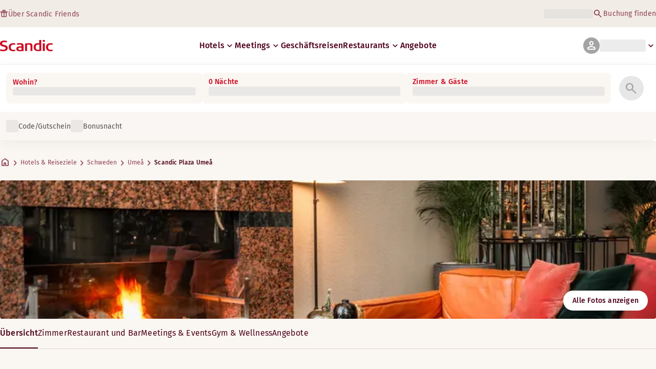

--- FILE ---
content_type: text/html; charset=utf-8
request_url: https://www.scandichotels.com/de/hotels/scandic-plaza-umea
body_size: 111646
content:
<!DOCTYPE html><html lang="de"><head><meta charSet="utf-8"/><meta name="viewport" content="width=device-width, initial-scale=1"/><link rel="stylesheet" href="/_next/static/chunks/9cd5171d3b11f656.css" data-precedence="next"/><link rel="stylesheet" href="/_next/static/chunks/a4396daef1faa420.css" data-precedence="next"/><link rel="stylesheet" href="/_next/static/chunks/95f3a525ab748df3.css" data-precedence="next"/><link rel="stylesheet" href="/_next/static/chunks/61449f95d1f7e28c.css" data-precedence="next"/><link rel="stylesheet" href="/_next/static/chunks/f8338f366ec7e01d.css" data-precedence="next"/><link rel="stylesheet" href="/_next/static/chunks/620de1eb833e9e15.css" data-precedence="next"/><link rel="stylesheet" href="/_next/static/chunks/5efbe35732a6a99f.css" data-precedence="next"/><link rel="stylesheet" href="/_next/static/chunks/e7b34d058899ed62.css" data-precedence="next"/><link rel="stylesheet" href="/_next/static/chunks/ae283885394f4a87.css" data-precedence="next"/><link rel="preload" as="script" fetchPriority="low" href="/_next/static/chunks/ad3ae014b2e36638.js"/><script type="text/javascript" src="https://www.scandichotels.com/assets/2d5db19b876b51b18b163564842e7f13900134981a5" async ></script><script src="/_next/static/chunks/304413eb5351a881.js" async=""></script><script src="/_next/static/chunks/05a2d6d5ebaca27a.js" async=""></script><script src="/_next/static/chunks/cae37f54c54f6afa.js" async=""></script><script src="/_next/static/chunks/acc3cfa5eb4b085d.js" async=""></script><script src="/_next/static/chunks/5fa4d1cad869bd8d.js" async=""></script><script src="/_next/static/chunks/1498543cae7dbdb6.js" async=""></script><script src="/_next/static/chunks/turbopack-6e075d335cffb4c7.js" async=""></script><script src="/_next/static/chunks/a7b752f1ca6a3637.js" async=""></script><script src="/_next/static/chunks/4a49f4896ce079ef.js" async=""></script><script src="/_next/static/chunks/c39c7e1fdbc010c4.js" async=""></script><script src="/_next/static/chunks/a8e3cc4acbc6a50f.js" async=""></script><script src="/_next/static/chunks/778cdc86017d8afd.js" async=""></script><script src="/_next/static/chunks/72631be653b8ba08.js" async=""></script><script src="/_next/static/chunks/edc274eb6cc23c07.js" async=""></script><script src="/_next/static/chunks/fb8f6fcee73222a4.js" async=""></script><script src="/_next/static/chunks/49d9c5a261c69136.js" async=""></script><script src="/_next/static/chunks/0c7c4d75d42bbeba.js" async=""></script><script src="/_next/static/chunks/2b3ff5b84366db3b.js" async=""></script><script src="/_next/static/chunks/a7eafa5b81b1cacf.js" async=""></script><script src="/_next/static/chunks/f8a71842eecc119d.js" async=""></script><script src="/_next/static/chunks/1f63f4f6ccbe9fc2.js" async=""></script><script src="/_next/static/chunks/057551e8230489c4.js" async=""></script><script src="/_next/static/chunks/fb636a4417bd73d1.js" async=""></script><script src="/_next/static/chunks/8ecc2c7f8577661b.js" async=""></script><script src="/_next/static/chunks/2ab07e499ccaf3a5.js" async=""></script><script src="/_next/static/chunks/9fb40520a0f68701.js" async=""></script><script src="/_next/static/chunks/ce3d59a1221f065c.js" async=""></script><script src="/_next/static/chunks/bfaefde13326c0e9.js" async=""></script><script src="/_next/static/chunks/9168cc965c096c90.js" async=""></script><script src="/_next/static/chunks/8f1d0d46edce9093.js" async=""></script><script src="/_next/static/chunks/dce5a5d0c08fc0d5.js" async=""></script><script src="/_next/static/chunks/53a131aa084980c3.js" async=""></script><script src="/_next/static/chunks/319737c428607c56.js" async=""></script><script src="/_next/static/chunks/e3a0d981baa160ab.js" async=""></script><script src="/_next/static/chunks/0f89e5d7a6abd2c2.js" async=""></script><script src="/_next/static/chunks/40916ffec38dfce1.js" async=""></script><script src="/_next/static/chunks/ff4ca0f2110858c6.js" async=""></script><script src="/_next/static/chunks/ac4d8125ff2d14a9.js" async=""></script><script src="/_next/static/chunks/099ee31bcc1b0f5f.js" async=""></script><script src="/_next/static/chunks/ba52c6ff7a5d7426.js" async=""></script><script src="/_next/static/chunks/9d3f4f915aeccadc.js" async=""></script><script src="/_next/static/chunks/7f025ec64e4abbc8.js" async=""></script><script src="/_next/static/chunks/0fcc5dd997d91256.js" async=""></script><link rel="preload" href="/_next/static/chunks/0a69cf05d9285bc7.css" as="style"/><link rel="preload" href="/_next/static/chunks/04254c35c8055615.css" as="style"/><link rel="preload" href="https://assets.adobedtm.com/c1bd08b1e4e7/11b1887d54eb/launch-873fafc4c067.min.js" as="script"/><link rel="preload" href="https://consent.cookiebot.com/uc.js" as="script"/><link rel="preload" href="https://chat.kindlycdn.com/kindly-chat.js" as="script"/><link rel="preload" href="/_static/shared/fonts/biro-script-plus/regular.woff2" as="font" type="font/woff2" crossorigin="anonymous"/><link rel="preload" href="/_static/shared/fonts/brandon-text/bold.woff2" as="font" type="font/woff2" crossorigin="anonymous"/><link rel="preload" href="/_static/shared/fonts/fira-sans/medium.woff2" as="font" type="font/woff2" crossorigin="anonymous"/><link rel="preload" href="/_static/shared/fonts/fira-sans/regular.woff2" as="font" type="font/woff2" crossorigin="anonymous"/><title>Aufenthalt im Scandic Plaza Umeå | Hotel in Umeå</title><meta name="description" content="Scandic Plaza Umeå in Umeå bietet Restaurant und Fahrradverleih. Die Gäste können auch Tagungs- und Konferenzeinrichtungen und Bar genießen."/><meta name="robots" content="index, follow"/><link rel="canonical" href="https://www.scandichotels.com/de/hotels/scandic-plaza-umea"/><link rel="alternate" hrefLang="de" href="https://www.scandichotels.com/de/hotels/scandic-plaza-umea"/><link rel="alternate" hrefLang="en" href="https://www.scandichotels.com/en/hotels/scandic-plaza-umea"/><link rel="alternate" hrefLang="da" href="https://www.scandichotels.com/da/hoteller/scandic-plaza-umea"/><link rel="alternate" hrefLang="fi" href="https://www.scandichotels.com/fi/hotellit/scandic-plaza-umea"/><link rel="alternate" hrefLang="no" href="https://www.scandichotels.com/no/hotell/scandic-plaza-umea"/><link rel="alternate" hrefLang="sv" href="https://www.scandichotels.com/sv/hotell/scandic-plaza-umea"/><meta property="og:title" content="Aufenthalt im Scandic Plaza Umeå | Hotel in Umeå"/><meta property="og:description" content="Scandic Plaza Umeå in Umeå bietet Restaurant und Fahrradverleih. Die Gäste können auch Tagungs- und Konferenzeinrichtungen und Bar genießen."/><meta property="og:image" content="https://images.scandichotels.com/publishedmedia/dzlb5usnh6ikr71yjxsj/Scandic-Plaza-Umea-Bar-Lobby-fireplace.jpg"/><meta property="og:image:alt" content="Lobby"/><meta name="twitter:card" content="summary_large_image"/><meta name="twitter:title" content="Aufenthalt im Scandic Plaza Umeå | Hotel in Umeå"/><meta name="twitter:description" content="Scandic Plaza Umeå in Umeå bietet Restaurant und Fahrradverleih. Die Gäste können auch Tagungs- und Konferenzeinrichtungen und Bar genießen."/><meta name="twitter:image" content="https://images.scandichotels.com/publishedmedia/dzlb5usnh6ikr71yjxsj/Scandic-Plaza-Umea-Bar-Lobby-fireplace.jpg"/><meta name="twitter:image:alt" content="Lobby"/><link rel="icon" href="/favicon.ico?favicon.c7331e95.ico" sizes="48x48" type="image/x-icon"/><meta name="sentry-trace" content="0115544e8e3e4cfeb3b28f0741910f35-fd8d4cf1c399f5ca-0"/><meta name="baggage" content="sentry-org_id=4508102497206272,sentry-environment=production,sentry-release=scandic-web%401.11.0,sentry-public_key=fe39c070b4154e2f9cc35f0e5de0aedb,sentry-trace_id=0115544e8e3e4cfeb3b28f0741910f35,sentry-sample_rand=0.9791262289508897,sentry-sample_rate=0.001"/><script src="/_next/static/chunks/a6dad97d9634a72d.js" noModule=""></script>
<script>(window.BOOMR_mq=window.BOOMR_mq||[]).push(["addVar",{"rua.upush":"false","rua.cpush":"true","rua.upre":"false","rua.cpre":"false","rua.uprl":"false","rua.cprl":"false","rua.cprf":"false","rua.trans":"SJ-93f65356-7e1b-4236-96c1-2226297bfdd0","rua.cook":"false","rua.ims":"false","rua.ufprl":"false","rua.cfprl":"true","rua.isuxp":"false","rua.texp":"norulematch","rua.ceh":"false","rua.ueh":"false","rua.ieh.st":"0"}]);</script>
                              <script>!function(a){var e="https://s.go-mpulse.net/boomerang/",t="addEventListener";if("False"=="True")a.BOOMR_config=a.BOOMR_config||{},a.BOOMR_config.PageParams=a.BOOMR_config.PageParams||{},a.BOOMR_config.PageParams.pci=!0,e="https://s2.go-mpulse.net/boomerang/";if(window.BOOMR_API_key="KSKE9-UK67U-WF96A-R9FL5-JHHGD",function(){function n(e){a.BOOMR_onload=e&&e.timeStamp||(new Date).getTime()}if(!a.BOOMR||!a.BOOMR.version&&!a.BOOMR.snippetExecuted){a.BOOMR=a.BOOMR||{},a.BOOMR.snippetExecuted=!0;var i,_,o,r=document.createElement("iframe");if(a[t])a[t]("load",n,!1);else if(a.attachEvent)a.attachEvent("onload",n);r.src="javascript:void(0)",r.title="",r.role="presentation",(r.frameElement||r).style.cssText="width:0;height:0;border:0;display:none;",o=document.getElementsByTagName("script")[0],o.parentNode.insertBefore(r,o);try{_=r.contentWindow.document}catch(O){i=document.domain,r.src="javascript:var d=document.open();d.domain='"+i+"';void(0);",_=r.contentWindow.document}_.open()._l=function(){var a=this.createElement("script");if(i)this.domain=i;a.id="boomr-if-as",a.src=e+"KSKE9-UK67U-WF96A-R9FL5-JHHGD",BOOMR_lstart=(new Date).getTime(),this.body.appendChild(a)},_.write("<bo"+'dy onload="document._l();">'),_.close()}}(),"400".length>0)if(a&&"performance"in a&&a.performance&&"function"==typeof a.performance.setResourceTimingBufferSize)a.performance.setResourceTimingBufferSize(400);!function(){if(BOOMR=a.BOOMR||{},BOOMR.plugins=BOOMR.plugins||{},!BOOMR.plugins.AK){var e="true"=="true"?1:0,t="",n="ck7ux3ixij7zk2lrpg3a-f-68e95b144-clientnsv4-s.akamaihd.net",i="false"=="true"?2:1,_={"ak.v":"39","ak.cp":"1109686","ak.ai":parseInt("243402",10),"ak.ol":"0","ak.cr":8,"ak.ipv":4,"ak.proto":"h2","ak.rid":"14ec8d00","ak.r":42223,"ak.a2":e,"ak.m":"dsca","ak.n":"essl","ak.bpcip":"18.191.75.0","ak.cport":59560,"ak.gh":"23.66.124.149","ak.quicv":"","ak.tlsv":"tls1.3","ak.0rtt":"","ak.0rtt.ed":"","ak.csrc":"-","ak.acc":"","ak.t":"1769044406","ak.ak":"hOBiQwZUYzCg5VSAfCLimQ==tq7Nk+gIdGVMUdSULJK6ohscuPOARFUb1CeX8Z2kTkstukFH+WTvRG18l9dHySpdm53kvrr4HAqDocl0CDBTXWWFsShCwySVqrG8CARtDxNCeZZg8feMB+93bLKww7xS8PyyKiU6kyjxC7enJZyBGW7OJN9C4q+r7opiGLTWw3XMeS/[base64]/immyrrXFsWvvwM0AB7o+AiXX7Z7BN/eGMI18vaP5iwVI=","ak.pv":"246","ak.dpoabenc":"","ak.tf":i};if(""!==t)_["ak.ruds"]=t;var o={i:!1,av:function(e){var t="http.initiator";if(e&&(!e[t]||"spa_hard"===e[t]))_["ak.feo"]=void 0!==a.aFeoApplied?1:0,BOOMR.addVar(_)},rv:function(){var a=["ak.bpcip","ak.cport","ak.cr","ak.csrc","ak.gh","ak.ipv","ak.m","ak.n","ak.ol","ak.proto","ak.quicv","ak.tlsv","ak.0rtt","ak.0rtt.ed","ak.r","ak.acc","ak.t","ak.tf"];BOOMR.removeVar(a)}};BOOMR.plugins.AK={akVars:_,akDNSPreFetchDomain:n,init:function(){if(!o.i){var a=BOOMR.subscribe;a("before_beacon",o.av,null,null),a("onbeacon",o.rv,null,null),o.i=!0}return this},is_complete:function(){return!0}}}}()}(window);</script></head><body class="scandic"><div hidden=""><!--$--><!--/$--></div><div class="root"><header><!--$?--><template id="B:0"></template><div class="topMenu-module__axmm1q__topMenu"><div class="topMenu-module__axmm1q__content"><span class="skeleton-module__0FC0Dq__shimmer skeleton-module__0FC0Dq__light skeleton-module__0FC0Dq__inlineBlock" style="height:1.2em;width:11ch;max-width:100%"><span aria-hidden="true">​</span></span><div class="topMenu-module__axmm1q__options"><span class="skeleton-module__0FC0Dq__shimmer skeleton-module__0FC0Dq__light skeleton-module__0FC0Dq__inlineBlock" style="height:1.2em;width:25ch;max-width:100%"><span aria-hidden="true">​</span></span></div></div></div><!--/$--><div class="mainMenu-module__eiOuuW__mainMenu"><nav class="mainMenu-module__eiOuuW__nav"><a class="logoLink-module__rVgMyW__logoLink" href="/de"><svg class="logo-module__tTPEwq__scandicLogo logoLink-module__rVgMyW__logoIcon" width="103px" height="22px" viewBox="0 0 132 28" fill="none" xmlns="http://www.w3.org/2000/svg" aria-label="Scandic"><path fill-rule="evenodd" clip-rule="evenodd" d="M38.418 27.388C36.559 27.847 34.7 28 32.841 28C26.1795 28 21.8418 24.94 21.8418 17.749C21.8418 10.864 26.3344 7.95703 32.686 7.95703C34.5451 7.95703 36.4041 8.11003 38.2631 8.41603V11.782C36.8688 11.629 35.7844 11.476 34.5451 11.476C29.4328 11.476 26.9541 13.006 26.9541 18.055C26.9541 22.798 29.2778 24.481 34.5451 24.481C35.9393 24.481 37.0237 24.328 38.2631 24.175V27.388H38.418Z" fill="CurrentColor"></path><path d="M107.047 27.54H112.004V8.262H107.047V27.54ZM107.047 4.437H112.004V0H107.047V4.437Z" fill="CurrentColor"></path><path fill-rule="evenodd" clip-rule="evenodd" d="M103.02 27.081C102.091 27.234 98.6827 27.846 95.2745 27.846C88.9229 27.846 84.2754 24.939 84.2754 17.901C84.2754 11.169 88.4582 7.803 94.8098 7.803C95.7393 7.803 97.2885 7.956 98.0631 7.956V0H103.02C103.02 0.918 103.02 26.622 103.02 27.081ZM98.218 24.174V11.628C97.5983 11.628 96.5139 11.475 95.4295 11.475C90.9368 11.475 89.2328 13.617 89.2328 18.054C89.2328 22.032 90.7819 24.48 95.2745 24.48C96.2041 24.48 97.1336 24.327 98.218 24.174Z" fill="CurrentColor"></path><path fill-rule="evenodd" clip-rule="evenodd" d="M81.0219 27.541H76.2194V14.842C76.2194 12.7 75.2899 11.476 72.1915 11.476C70.0227 11.476 67.6989 11.935 67.6989 11.935V27.541H62.8965V8.87503C63.2063 8.87503 69.403 7.95703 72.9661 7.95703C77.3038 7.95703 81.1768 8.72203 81.1768 14.536V27.541H81.0219Z" fill="CurrentColor"></path><path fill-rule="evenodd" clip-rule="evenodd" d="M58.8709 27.5417C55.4627 27.8477 52.8291 28.0007 49.8856 28.0007C44.9283 28.0007 40.9004 27.2357 40.9004 21.7277C40.9004 16.3727 45.8578 16.0667 50.3504 15.9137C51.4348 15.9137 52.6741 15.9137 53.9135 15.9137C53.9135 12.5477 53.7586 11.3237 48.8012 11.3237C46.3225 11.3237 43.6889 11.7827 42.1397 12.0887V8.56969C43.9987 8.11069 46.9422 7.95769 49.111 7.80469C54.6881 7.80469 58.8709 8.41669 58.8709 14.2307V27.5417ZM53.9135 24.6347V19.1267C52.984 19.1267 51.2799 19.1267 50.6602 19.1267C47.7168 19.1267 45.8578 19.2797 45.8578 22.0337C45.8578 24.7877 48.1815 24.9407 50.5053 24.9407C51.8996 24.7877 52.6741 24.7877 53.9135 24.6347Z" fill="CurrentColor"></path><path fill-rule="evenodd" clip-rule="evenodd" d="M131.68 27.388C129.821 27.847 127.962 28 126.103 28C119.441 28 115.104 24.94 115.104 17.749C115.104 10.864 119.596 7.95703 125.948 7.95703C127.807 7.95703 129.666 8.11003 131.525 8.41603V11.782C130.131 11.629 129.046 11.476 127.807 11.476C122.694 11.476 120.216 13.006 120.216 18.055C120.216 22.798 122.54 24.481 127.807 24.481C129.201 24.481 130.285 24.328 131.525 24.175V27.388H131.68Z" fill="CurrentColor"></path><path fill-rule="evenodd" clip-rule="evenodd" d="M19.3647 19.8903C19.3647 25.5513 14.8721 27.9993 8.21064 27.9993C3.87294 27.9993 0.774588 27.2343 0.309835 27.0813V23.1033C1.85901 23.4093 5.11228 24.1743 7.9008 24.1743C10.6893 24.1743 14.2524 23.5623 14.2524 20.5023C14.2524 18.5133 12.7033 17.7483 9.91473 16.9833C8.83031 16.6773 7.74588 16.3713 6.66146 16.0653C2.94344 14.9943 0 13.4643 0 9.18027C0 3.06027 4.95737 1.53027 10.6893 1.53027C14.0975 1.53027 16.886 2.14227 17.3508 2.29527V5.96727C16.7311 5.81427 14.0975 5.20227 11.1541 5.20227C8.36555 5.20227 5.11228 5.50827 5.11228 8.56827C5.11228 10.8633 6.9713 11.4753 9.6049 12.0873C10.8442 12.5463 12.0836 12.6993 13.3229 13.1583C16.5762 14.0763 19.3647 15.6063 19.3647 19.8903Z" fill="CurrentColor"></path></svg></a><div class="mainMenu-module__eiOuuW__menus"><!--$?--><template id="B:1"></template><ul class="navigationMenuList-module__oUR74a__navigationMenu navigationMenuList-module__oUR74a__desktop"><li class="navigationMenuList-module__oUR74a__item"><span class="skeleton-module__0FC0Dq__shimmer skeleton-module__0FC0Dq__light skeleton-module__0FC0Dq__inlineBlock" style="width:30ch;max-width:100%"><span aria-hidden="true">​</span></span></li></ul><!--/$--><div><div class="myPagesMenu-module__ySKvHq__myPagesMenu"><button type="button" tabindex="0" data-react-aria-pressable="true" class="menuButton-module__SsUy4G__menuButton menuButton-module__SsUy4G__loading typography-module__vfKlZa__Body-Paragraph-mdBold" data-rac="" id="react-aria-_R_1l4j9fivb_"><div class="avatar-module__ZITFiq__avatar avatar-module__ZITFiq__size-md"><span><span data-testid="MaterialIcon" aria-hidden="true" style="font-variation-settings:&quot;opsz&quot; 24;font-size:24px" class="material-symbols icon-module__6qQ_Bq__icon icon-module__6qQ_Bq__iconInverted">person</span></span></div><span class="skeleton-module__0FC0Dq__shimmer skeleton-module__0FC0Dq__light skeleton-module__0FC0Dq__inlineBlock" style="width:10ch;max-width:100%"><span aria-hidden="true">​</span></span><span><span data-testid="MaterialIcon" aria-hidden="true" style="font-variation-settings:&quot;opsz&quot; 20;font-size:20px" class="material-symbols icon-module__6qQ_Bq__icon icon-module__6qQ_Bq__currentColor myPagesMenu-module__ySKvHq__chevron">keyboard_arrow_down</span></span></button></div><div class="myPagesMobileMenu-module__E3lmUW__myPagesMobileMenu"><button type="button" tabindex="0" data-react-aria-pressable="true" class="menuButton-module__SsUy4G__menuButton menuButton-module__SsUy4G__loading typography-module__vfKlZa__Body-Paragraph-mdBold" data-rac="" id="react-aria-_R_2l4j9fivb_"><div class="avatar-module__ZITFiq__avatar avatar-module__ZITFiq__size-md"><span><span data-testid="MaterialIcon" aria-hidden="true" style="font-variation-settings:&quot;opsz&quot; 24;font-size:24px" class="material-symbols icon-module__6qQ_Bq__icon icon-module__6qQ_Bq__iconInverted">person</span></span></div></button></div></div><!--$--><button type="button" tabindex="0" data-react-aria-pressable="true" aria-label="Menü öffnen" class="mobileMenu-module__08Kt9q__hamburger" data-rac="" id="react-aria-_R_1t4j9fivb_"><span class="mobileMenu-module__08Kt9q__bar"></span></button><!--/$--></div></nav></div></header><!--$?--><template id="B:2"></template><section class="bookingWidget-module__q-5VkG__wrapper" style="top:0"><div class="button-module__A1IBaq__mobileToggleButton button-module__A1IBaq__partial"><span class="button-module__A1IBaq__block"><span class="button-module__A1IBaq__blockLabel typography-module__vfKlZa__Body-Supporting-text-caption-smBold">Wohin?</span><span class="skeleton-module__0FC0Dq__shimmer skeleton-module__0FC0Dq__light skeleton-module__0FC0Dq__block" style="height:20px;width:11ch;max-width:100%"><span aria-hidden="true">​</span></span></span><hr class="divider-module__k2wMlG__divider divider-module__k2wMlG__Border-Divider-Subtle divider-module__k2wMlG__vertical"/><span class="button-module__A1IBaq__block"><span class="button-module__A1IBaq__blockLabel typography-module__vfKlZa__Body-Supporting-text-caption-smBold">0 Nächte</span><span class="skeleton-module__0FC0Dq__shimmer skeleton-module__0FC0Dq__light skeleton-module__0FC0Dq__block" style="height:20px;width:13ch;max-width:100%"><span aria-hidden="true">​</span></span></span><span class="button-module__A1IBaq__icon"><span><span data-testid="MaterialIcon" aria-hidden="true" style="font-variation-settings:&quot;opsz&quot; 24;font-size:24px" class="material-symbols icon-module__6qQ_Bq__icon icon-module__6qQ_Bq__iconInverted">search</span></span></span></div><div class="bookingWidget-module__q-5VkG__formContainer"><section class="form-module__eBTNTq__section form-module__eBTNTq__full"><form class="form-module__eBTNTq__form"><div class="formContent-module__E8cUpW__input"><div class="formContent-module__E8cUpW__inputContainer"><div class="formContent-module__E8cUpW__where"><div class="search-module__iC0cRG__container"><div class="search-module__iC0cRG__label undefined"><span class="typography-module__vfKlZa__Body-Supporting-text-caption-smBold">Wohin?</span></div><div><span class="skeleton-module__0FC0Dq__shimmer skeleton-module__0FC0Dq__light skeleton-module__0FC0Dq__block" style="height:16px;width:100%;max-width:100%"><span aria-hidden="true">​</span></span></div></div></div><div class="formContent-module__E8cUpW__when"><label class="formContent-module__E8cUpW__label typography-module__vfKlZa__Body-Supporting-text-caption-smBold">0 Nächte</label><span class="skeleton-module__0FC0Dq__shimmer skeleton-module__0FC0Dq__light skeleton-module__0FC0Dq__block" style="width:100%;max-width:100%"><span aria-hidden="true">​</span></span></div><div class="formContent-module__E8cUpW__rooms"><label id="rooms-and-guests" class="formContent-module__E8cUpW__label typography-module__vfKlZa__Body-Supporting-text-caption-smBold">Zimmer &amp; Gäste</label><span class="skeleton-module__0FC0Dq__shimmer skeleton-module__0FC0Dq__light skeleton-module__0FC0Dq__block" style="width:100%;max-width:100%"><span aria-hidden="true">​</span></span></div></div><div class="formContent-module__E8cUpW__buttonContainer formContent-module__E8cUpW__showOnTablet"><button type="submit" disabled="" data-react-aria-pressable="true" class="iconButton-module__hAHUJG__iconButton iconButton-module__hAHUJG__variant-filled iconButton-module__hAHUJG__size-xl" data-rac="" id="react-aria-_R_55fiv5ubsnlj9fivb_" data-disabled="true"><span><span data-testid="MaterialIcon" aria-hidden="true" style="font-variation-settings:&quot;opsz&quot; 28;font-size:28px" class="material-symbols icon-module__6qQ_Bq__icon icon-module__6qQ_Bq__currentColor">search</span></span></button></div><div class="formContent-module__E8cUpW__voucherContainer formContent-module__E8cUpW__voucherRow"><div class="voucher-module__pbkuFq__optionsContainer"><div class="voucher-module__pbkuFq__voucherSkeletonContainer"><label><span class="caption-module__S53O5q__caption caption-module__S53O5q__bold caption-module__S53O5q__red">Code/Gutschein</span></label><span class="skeleton-module__0FC0Dq__shimmer skeleton-module__0FC0Dq__light skeleton-module__0FC0Dq__block" style="width:100%;max-width:100%"><span aria-hidden="true">​</span></span></div><div class="voucher-module__pbkuFq__options"><div class="voucher-module__pbkuFq__option voucher-module__pbkuFq__showOnTablet"><span class="skeleton-module__0FC0Dq__shimmer skeleton-module__0FC0Dq__light skeleton-module__0FC0Dq__inlineBlock" style="height:24px;width:24px;max-width:100%"><span aria-hidden="true">​</span></span><span class="caption-module__S53O5q__caption caption-module__S53O5q__regular caption-module__S53O5q__uiTextMediumContrast">Code/Gutschein</span></div><div class="voucher-module__pbkuFq__option"><span class="skeleton-module__0FC0Dq__shimmer skeleton-module__0FC0Dq__light skeleton-module__0FC0Dq__inlineBlock" style="height:24px;width:24px;max-width:100%"><span aria-hidden="true">​</span></span><span class="caption-module__S53O5q__caption caption-module__S53O5q__regular caption-module__S53O5q__uiTextMediumContrast">Bonusnacht</span></div></div></div></div><div class="formContent-module__E8cUpW__buttonContainer formContent-module__E8cUpW__hideOnTablet"><button type="submit" disabled="" data-react-aria-pressable="true" class="button-module__NbgNfa__button button-module__NbgNfa__variant-primary button-module__NbgNfa__size-md formContent-module__E8cUpW__submitButton typography-module__vfKlZa__Body-Paragraph-mdBold" data-rac="" id="react-aria-_R_95fiv5ubsnlj9fivb_" data-disabled="true">Suche</button></div></div></form></section></div></section><!--/$--><!--$?--><template id="B:3"></template><div class="loading-module__W0lVnq__container loading-module__W0lVnq__fullPage"><div class="loading-module__W0lVnq__spinner"><div></div><div></div><div></div><div></div><div></div><div></div><div></div><div></div><div></div><div></div><div></div><div></div></div></div><!--/$--><footer class="footer-module__hOEEvG__footer"><div class="navigation-module__Wo5lkq__section"><div class="navigation-module__Wo5lkq__maxWidth"><nav class="mainnav-module__Abdp0W__mainNavigation"><ul class="mainnav-module__Abdp0W__mainNavigationList"><li class="mainnav-module__Abdp0W__mainNavigationItem"><a class="link-module__bK2Q8a__link link-module__bK2Q8a__Text-Interactive-Default link-module__bK2Q8a__large mainnav-module__Abdp0W__mainNavigationLink typography-module__vfKlZa__Title-Subtitle-md" title="" href="/de/reiseziele">Reiseziele<span><span data-testid="MaterialIcon" aria-hidden="true" style="font-variation-settings:&quot;opsz&quot; 24;font-size:24px" class="material-symbols icon-module__6qQ_Bq__icon icon-module__6qQ_Bq__iconInteractiveSecondary">arrow_forward</span></span></a></li><li class="mainnav-module__Abdp0W__mainNavigationItem"><a class="link-module__bK2Q8a__link link-module__bK2Q8a__Text-Interactive-Default link-module__bK2Q8a__large mainnav-module__Abdp0W__mainNavigationLink typography-module__vfKlZa__Title-Subtitle-md" title="" href="/de/reisemagazin">Reisemagazin<span><span data-testid="MaterialIcon" aria-hidden="true" style="font-variation-settings:&quot;opsz&quot; 24;font-size:24px" class="material-symbols icon-module__6qQ_Bq__icon icon-module__6qQ_Bq__iconInteractiveSecondary">arrow_forward</span></span></a></li><li class="mainnav-module__Abdp0W__mainNavigationItem"><a class="link-module__bK2Q8a__link link-module__bK2Q8a__Text-Interactive-Default link-module__bK2Q8a__large mainnav-module__Abdp0W__mainNavigationLink typography-module__vfKlZa__Title-Subtitle-md" title="" href="/de/ueber-uns/barrierefreiheit">Barrierefreiheit<span><span data-testid="MaterialIcon" aria-hidden="true" style="font-variation-settings:&quot;opsz&quot; 24;font-size:24px" class="material-symbols icon-module__6qQ_Bq__icon icon-module__6qQ_Bq__iconInteractiveSecondary">arrow_forward</span></span></a></li><li class="mainnav-module__Abdp0W__mainNavigationItem"><a class="link-module__bK2Q8a__link link-module__bK2Q8a__Text-Interactive-Default link-module__bK2Q8a__large mainnav-module__Abdp0W__mainNavigationLink typography-module__vfKlZa__Title-Subtitle-md" title="" href="/de/ueber-uns/nachhaltigkeit">Nachhaltigkeit<span><span data-testid="MaterialIcon" aria-hidden="true" style="font-variation-settings:&quot;opsz&quot; 24;font-size:24px" class="material-symbols icon-module__6qQ_Bq__icon icon-module__6qQ_Bq__iconInteractiveSecondary">arrow_forward</span></span></a></li></ul></nav><div class="secondarynav-module__rEIora__secondaryNavigation"><nav class="secondarynav-module__rEIora__secondaryNavigationGroup"><h2 class="typography-module__vfKlZa__Title-Overline-sm">Scandic App</h2><ul class="secondarynav-module__rEIora__secondaryNavigationList"><li><a href="https://apps.apple.com/de/app/scandic-hotels/id1267218985" target="_blank" title="Öffnet in einem neuen Tab/Fenster"><img alt="Im App Store herunterladen" loading="lazy" width="125" height="40" decoding="async" data-nimg="1" style="color:transparent" srcSet="/_static/img/store-badges/app-store-badge-de.svg?w=300 1x, /_static/img/store-badges/app-store-badge-de.svg?w=480 2x" src="/_static/img/store-badges/app-store-badge-de.svg?w=480"/></a></li><li><a href="https://play.google.com/store/apps/details?id=com.scandichotels.app&amp;hl=de_DE" target="_blank" title="Öffnet in einem neuen Tab/Fenster"><img alt="Jetzt bei Google Play" loading="lazy" width="125" height="40" decoding="async" data-nimg="1" style="color:transparent" srcSet="/_static/img/store-badges/google-play-badge-de.svg?w=300 1x, /_static/img/store-badges/google-play-badge-de.svg?w=480 2x" src="/_static/img/store-badges/google-play-badge-de.svg?w=480"/></a></li></ul></nav><nav class="secondarynav-module__rEIora__secondaryNavigationGroup"><h2 class="typography-module__vfKlZa__Title-Overline-sm">Kundenservice</h2><ul class="secondarynav-module__rEIora__secondaryNavigationList"><li><a class="link-module__bK2Q8a__link link-module__bK2Q8a__Text-Interactive-Default link-module__bK2Q8a__large" title="" href="/de/kundenbetreuung">Kontakt</a></li><li><a class="link-module__bK2Q8a__link link-module__bK2Q8a__Text-Interactive-Default link-module__bK2Q8a__large" title="" href="/de/kundenbetreuung/haufig-gestellte-fragen">FAQ</a></li><li><a class="link-module__bK2Q8a__link link-module__bK2Q8a__Text-Interactive-Default link-module__bK2Q8a__large" title="" href="/de/kundenbetreuung/raten">Übernachtungsraten</a></li><li><a class="link-module__bK2Q8a__link link-module__bK2Q8a__Text-Interactive-Default link-module__bK2Q8a__large" title="" href="/de/kundenbetreuung/richtlinien">AGB</a></li><li><a class="link-module__bK2Q8a__link link-module__bK2Q8a__Text-Interactive-Default link-module__bK2Q8a__large" title="" href="https://www.scandichotels.com/de/hotelreservation/mein-bereich">Meine Buchung finden</a></li></ul></nav><nav class="secondarynav-module__rEIora__secondaryNavigationGroup"><h2 class="typography-module__vfKlZa__Title-Overline-sm">Über Scandic</h2><ul class="secondarynav-module__rEIora__secondaryNavigationList"><li><a target="_blank" class="link-module__bK2Q8a__link link-module__bK2Q8a__Text-Interactive-Default link-module__bK2Q8a__large" title="Öffnet in einem neuen Tab/Fenster" href="https://www.scandichotelsgroup.com/our-company/">Unser Unternehmen</a></li><li><a target="_blank" class="link-module__bK2Q8a__link link-module__bK2Q8a__Text-Interactive-Default link-module__bK2Q8a__large" title="Öffnet in einem neuen Tab/Fenster" href="https://www.scandichotelsgroup.com/media/">Presse</a></li><li><a class="link-module__bK2Q8a__link link-module__bK2Q8a__Text-Interactive-Default link-module__bK2Q8a__large" title="" href="/de/karriere">Karriere</a></li><li><a class="link-module__bK2Q8a__link link-module__bK2Q8a__Text-Interactive-Default link-module__bK2Q8a__large" title="" href="/de/ueber-uns/partner">Partner</a></li><li><a class="link-module__bK2Q8a__link link-module__bK2Q8a__Text-Interactive-Default link-module__bK2Q8a__large" title="" href="/de/ueber-uns">Über uns</a></li></ul></nav></div></div></div><div class="details-module__DUJb-q__details"><div class="details-module__DUJb-q__topContainer"><a class="logoLink-module__rVgMyW__logoLink" href="/de"><svg class="logo-module__tTPEwq__scandicLogo logoLink-module__rVgMyW__logoIcon logoLink-module__rVgMyW__inverted" width="103px" height="22px" viewBox="0 0 132 28" fill="none" xmlns="http://www.w3.org/2000/svg" aria-label="Scandic"><path fill-rule="evenodd" clip-rule="evenodd" d="M38.418 27.388C36.559 27.847 34.7 28 32.841 28C26.1795 28 21.8418 24.94 21.8418 17.749C21.8418 10.864 26.3344 7.95703 32.686 7.95703C34.5451 7.95703 36.4041 8.11003 38.2631 8.41603V11.782C36.8688 11.629 35.7844 11.476 34.5451 11.476C29.4328 11.476 26.9541 13.006 26.9541 18.055C26.9541 22.798 29.2778 24.481 34.5451 24.481C35.9393 24.481 37.0237 24.328 38.2631 24.175V27.388H38.418Z" fill="CurrentColor"></path><path d="M107.047 27.54H112.004V8.262H107.047V27.54ZM107.047 4.437H112.004V0H107.047V4.437Z" fill="CurrentColor"></path><path fill-rule="evenodd" clip-rule="evenodd" d="M103.02 27.081C102.091 27.234 98.6827 27.846 95.2745 27.846C88.9229 27.846 84.2754 24.939 84.2754 17.901C84.2754 11.169 88.4582 7.803 94.8098 7.803C95.7393 7.803 97.2885 7.956 98.0631 7.956V0H103.02C103.02 0.918 103.02 26.622 103.02 27.081ZM98.218 24.174V11.628C97.5983 11.628 96.5139 11.475 95.4295 11.475C90.9368 11.475 89.2328 13.617 89.2328 18.054C89.2328 22.032 90.7819 24.48 95.2745 24.48C96.2041 24.48 97.1336 24.327 98.218 24.174Z" fill="CurrentColor"></path><path fill-rule="evenodd" clip-rule="evenodd" d="M81.0219 27.541H76.2194V14.842C76.2194 12.7 75.2899 11.476 72.1915 11.476C70.0227 11.476 67.6989 11.935 67.6989 11.935V27.541H62.8965V8.87503C63.2063 8.87503 69.403 7.95703 72.9661 7.95703C77.3038 7.95703 81.1768 8.72203 81.1768 14.536V27.541H81.0219Z" fill="CurrentColor"></path><path fill-rule="evenodd" clip-rule="evenodd" d="M58.8709 27.5417C55.4627 27.8477 52.8291 28.0007 49.8856 28.0007C44.9283 28.0007 40.9004 27.2357 40.9004 21.7277C40.9004 16.3727 45.8578 16.0667 50.3504 15.9137C51.4348 15.9137 52.6741 15.9137 53.9135 15.9137C53.9135 12.5477 53.7586 11.3237 48.8012 11.3237C46.3225 11.3237 43.6889 11.7827 42.1397 12.0887V8.56969C43.9987 8.11069 46.9422 7.95769 49.111 7.80469C54.6881 7.80469 58.8709 8.41669 58.8709 14.2307V27.5417ZM53.9135 24.6347V19.1267C52.984 19.1267 51.2799 19.1267 50.6602 19.1267C47.7168 19.1267 45.8578 19.2797 45.8578 22.0337C45.8578 24.7877 48.1815 24.9407 50.5053 24.9407C51.8996 24.7877 52.6741 24.7877 53.9135 24.6347Z" fill="CurrentColor"></path><path fill-rule="evenodd" clip-rule="evenodd" d="M131.68 27.388C129.821 27.847 127.962 28 126.103 28C119.441 28 115.104 24.94 115.104 17.749C115.104 10.864 119.596 7.95703 125.948 7.95703C127.807 7.95703 129.666 8.11003 131.525 8.41603V11.782C130.131 11.629 129.046 11.476 127.807 11.476C122.694 11.476 120.216 13.006 120.216 18.055C120.216 22.798 122.54 24.481 127.807 24.481C129.201 24.481 130.285 24.328 131.525 24.175V27.388H131.68Z" fill="CurrentColor"></path><path fill-rule="evenodd" clip-rule="evenodd" d="M19.3647 19.8903C19.3647 25.5513 14.8721 27.9993 8.21064 27.9993C3.87294 27.9993 0.774588 27.2343 0.309835 27.0813V23.1033C1.85901 23.4093 5.11228 24.1743 7.9008 24.1743C10.6893 24.1743 14.2524 23.5623 14.2524 20.5023C14.2524 18.5133 12.7033 17.7483 9.91473 16.9833C8.83031 16.6773 7.74588 16.3713 6.66146 16.0653C2.94344 14.9943 0 13.4643 0 9.18027C0 3.06027 4.95737 1.53027 10.6893 1.53027C14.0975 1.53027 16.886 2.14227 17.3508 2.29527V5.96727C16.7311 5.81427 14.0975 5.20227 11.1541 5.20227C8.36555 5.20227 5.11228 5.50827 5.11228 8.56827C5.11228 10.8633 6.9713 11.4753 9.6049 12.0873C10.8442 12.5463 12.0836 12.6993 13.3229 13.1583C16.5762 14.0763 19.3647 15.6063 19.3647 19.8903Z" fill="CurrentColor"></path></svg></a><nav class="details-module__DUJb-q__socialNav"><a color="white" href="https://www.facebook.com/Scandic" target="_blank" aria-label="Facebook"><svg class="icon-module__6qQ_Bq__icon icon-module__6qQ_Bq__iconInverted" xmlns="http://www.w3.org/2000/svg" width="24" height="24" viewBox="0 0 24 24" fill="none" aria-hidden="true"><path d="M18.25 2C19.283 2 20.1662 2.36675 20.8997 3.10026C21.6332 3.83377 22 4.71701 22 5.75V18.25C22 19.283 21.6332 20.1662 20.8997 20.8997C20.1662 21.6332 19.283 22 18.25 22H15.8021V14.2526H18.3932L18.7839 11.2318H15.8021V9.30469C15.8021 8.81858 15.9041 8.45399 16.1081 8.21094C16.3121 7.96788 16.7092 7.84635 17.2995 7.84635L18.888 7.83333V5.13802C18.3411 5.0599 17.5686 5.02083 16.5703 5.02083C15.3898 5.02083 14.4457 5.36806 13.7383 6.0625C13.0308 6.75694 12.6771 7.73785 12.6771 9.00521V11.2318H10.0729V14.2526H12.6771V22H5.75C4.71701 22 3.83377 21.6332 3.10026 20.8997C2.36675 20.1662 2 19.283 2 18.25V5.75C2 4.71701 2.36675 3.83377 3.10026 3.10026C3.83377 2.36675 4.71701 2 5.75 2H18.25Z" fill="#26201E"></path></svg></a><a color="white" href="https://www.instagram.com/scandichotels/" target="_blank" aria-label="Instagram"><svg class="icon-module__6qQ_Bq__icon icon-module__6qQ_Bq__iconInverted" xmlns="http://www.w3.org/2000/svg" width="24" height="24" viewBox="0 0 24 24" fill="none" aria-hidden="true"><path d="M17.34 5.46012C17.1027 5.46012 16.8707 5.5305 16.6733 5.66236C16.476 5.79422 16.3222 5.98163 16.2313 6.2009C16.1405 6.42017 16.1168 6.66145 16.1631 6.89423C16.2094 7.12701 16.3236 7.34083 16.4915 7.50865C16.6593 7.67647 16.8731 7.79076 17.1059 7.83706C17.3387 7.88337 17.5799 7.8596 17.7992 7.76878C18.0185 7.67795 18.2059 7.52415 18.3378 7.32681C18.4696 7.12947 18.54 6.89746 18.54 6.66012C18.54 6.34186 18.4136 6.03664 18.1885 5.81159C17.9635 5.58655 17.6583 5.46012 17.34 5.46012ZM21.94 7.88012C21.9206 7.05042 21.7652 6.22952 21.48 5.45012C21.2257 4.78325 20.83 4.1794 20.32 3.68012C19.8248 3.16755 19.2196 2.7743 18.55 2.53012C17.7727 2.23628 16.9508 2.07733 16.12 2.06012C15.06 2.00012 14.72 2.00012 12 2.00012C9.28 2.00012 8.94 2.00012 7.88 2.06012C7.04915 2.07733 6.22734 2.23628 5.45 2.53012C4.78168 2.77677 4.17693 3.16968 3.68 3.68012C3.16743 4.1753 2.77418 4.78056 2.53 5.45012C2.23616 6.22747 2.07721 7.04927 2.06 7.88012C2 8.94012 2 9.28012 2 12.0001C2 14.7201 2 15.0601 2.06 16.1201C2.07721 16.951 2.23616 17.7728 2.53 18.5501C2.77418 19.2197 3.16743 19.8249 3.68 20.3201C4.17693 20.8306 4.78168 21.2235 5.45 21.4701C6.22734 21.764 7.04915 21.9229 7.88 21.9401C8.94 22.0001 9.28 22.0001 12 22.0001C14.72 22.0001 15.06 22.0001 16.12 21.9401C16.9508 21.9229 17.7727 21.764 18.55 21.4701C19.2196 21.2259 19.8248 20.8327 20.32 20.3201C20.8322 19.8227 21.2283 19.2183 21.48 18.5501C21.7652 17.7707 21.9206 16.9498 21.94 16.1201C21.94 15.0601 22 14.7201 22 12.0001C22 9.28012 22 8.94012 21.94 7.88012ZM20.14 16.0001C20.1327 16.6349 20.0178 17.2638 19.8 17.8601C19.6403 18.2953 19.3839 18.6885 19.05 19.0101C18.7256 19.3406 18.3332 19.5966 17.9 19.7601C17.3037 19.9779 16.6748 20.0928 16.04 20.1001C15.04 20.1501 14.67 20.1601 12.04 20.1601C9.41 20.1601 9.04 20.1601 8.04 20.1001C7.38089 20.1125 6.72459 20.011 6.1 19.8001C5.68578 19.6282 5.31136 19.3729 5 19.0501C4.66809 18.7289 4.41484 18.3353 4.26 17.9001C4.01586 17.2953 3.88044 16.6521 3.86 16.0001C3.86 15.0001 3.8 14.6301 3.8 12.0001C3.8 9.37012 3.8 9.00012 3.86 8.00012C3.86448 7.35118 3.98295 6.70807 4.21 6.10012C4.38605 5.67803 4.65627 5.30178 5 5.00012C5.30381 4.65629 5.67929 4.38322 6.1 4.20012C6.70955 3.98017 7.352 3.8652 8 3.86012C9 3.86012 9.37 3.80012 12 3.80012C14.63 3.80012 15 3.80012 16 3.86012C16.6348 3.8674 17.2637 3.98237 17.86 4.20012C18.3144 4.36877 18.7223 4.64297 19.05 5.00012C19.3777 5.3073 19.6338 5.68285 19.8 6.10012C20.0223 6.70906 20.1373 7.3519 20.14 8.00012C20.19 9.00012 20.2 9.37012 20.2 12.0001C20.2 14.6301 20.19 15.0001 20.14 16.0001ZM12 6.87012C10.9858 6.8721 9.99496 7.17465 9.15265 7.73954C8.31035 8.30443 7.65438 9.10632 7.26763 10.0439C6.88089 10.9814 6.78072 12.0126 6.97979 13.0071C7.17886 14.0015 7.66824 14.9147 8.38608 15.6311C9.10392 16.3475 10.018 16.8351 11.0129 17.0323C12.0077 17.2294 13.0387 17.1272 13.9755 16.7387C14.9123 16.3501 15.7129 15.6926 16.2761 14.8492C16.8394 14.0057 17.14 13.0143 17.14 12.0001C17.1413 11.3252 17.0092 10.6567 16.7512 10.0331C16.4933 9.40943 16.1146 8.84293 15.6369 8.36617C15.1592 7.88941 14.5919 7.5118 13.9678 7.25505C13.3436 6.9983 12.6749 6.86748 12 6.87012ZM12 15.3301C11.3414 15.3301 10.6976 15.1348 10.15 14.7689C9.60234 14.403 9.17552 13.8829 8.92348 13.2745C8.67144 12.666 8.6055 11.9964 8.73398 11.3505C8.86247 10.7045 9.17963 10.1112 9.64533 9.64546C10.111 9.17975 10.7044 8.8626 11.3503 8.73411C11.9963 8.60562 12.6659 8.67156 13.2743 8.9236C13.8828 9.17564 14.4029 9.60246 14.7688 10.1501C15.1347 10.6977 15.33 11.3415 15.33 12.0001C15.33 12.4374 15.2439 12.8704 15.0765 13.2745C14.9092 13.6785 14.6639 14.0456 14.3547 14.3548C14.0454 14.664 13.6784 14.9093 13.2743 15.0766C12.8703 15.244 12.4373 15.3301 12 15.3301Z" fill="#26201E"></path></svg></a></nav></div><div class="details-module__DUJb-q__bottomContainer"><p class="typography-module__vfKlZa__Tag-sm">© 2026 Scandic Hotels Alle Rechte vorbehalten</p><div class="details-module__DUJb-q__navigationContainer"><nav class="details-module__DUJb-q__navigation"><a target="_blank" class="link-module__bK2Q8a__link link-module__bK2Q8a__peach50 link-module__bK2Q8a__large details-module__DUJb-q__link typography-module__vfKlZa__Tag-sm" title="Öffnet in einem neuen Tab/Fenster" href="/de/kundenbetreuung/richtlinien/datenschutz">Datenschutz</a><a target="_blank" class="link-module__bK2Q8a__link link-module__bK2Q8a__peach50 link-module__bK2Q8a__large details-module__DUJb-q__link typography-module__vfKlZa__Tag-sm" title="Öffnet in einem neuen Tab/Fenster" href="/de/kundenbetreuung/richtlinien/cookies">Cookies</a></nav><span class="skeleton-module__0FC0Dq__shimmer skeleton-module__0FC0Dq__light skeleton-module__0FC0Dq__inlineBlock" style="width:12ch;max-width:100%"><span aria-hidden="true">​</span></span></div></div></div></footer><section aria-label="Notifications alt+T" tabindex="-1" aria-live="polite" aria-relevant="additions text" aria-atomic="false"></section></div><script>(self.__next_s=self.__next_s||[]).push(["https://consent.cookiebot.com/uc.js",{"data-blockingmode":"auto","data-cbid":"6d539de8-3e67-4f0f-a0df-8cef9070f712","data-culture":"de","async":true,"id":"Cookiebot"}])</script><script>requestAnimationFrame(function(){$RT=performance.now()});</script><script src="/_next/static/chunks/ad3ae014b2e36638.js" id="_R_" async=""></script><div hidden id="S:0"><div class="topMenu-module__axmm1q__topMenu"><div class="topMenu-module__axmm1q__content"><a class="headerLink-module___Jzr2q__headerLink typography-module__vfKlZa__Body-Supporting-text-caption-smRegular" href="/de/scandic-friends"><span><span data-testid="MaterialIcon" aria-hidden="true" style="font-variation-settings:&quot;opsz&quot; 16;font-size:16px" class="material-symbols icon-module__6qQ_Bq__icon icon-module__6qQ_Bq__currentColor">featured_seasonal_and_gifts</span></span><span class="topLink-module__MFrhpq__topLink">Über Scandic Friends</span></a><div class="topMenu-module__axmm1q__options"><span class="skeleton-module__0FC0Dq__shimmer skeleton-module__0FC0Dq__light skeleton-module__0FC0Dq__inlineBlock" style="width:12ch;max-width:100%"><span aria-hidden="true">​</span></span><a class="headerLink-module___Jzr2q__headerLink typography-module__vfKlZa__Body-Supporting-text-caption-smRegular" href="/de/hotelreservation/mein-bereich"><span><span data-testid="MaterialIcon" aria-hidden="true" style="font-variation-settings:&quot;opsz&quot; 20;font-size:20px" class="material-symbols icon-module__6qQ_Bq__icon icon-module__6qQ_Bq__currentColor">search</span></span>Buchung finden</a></div></div></div></div><script>$RB=[];$RV=function(a){$RT=performance.now();for(var b=0;b<a.length;b+=2){var c=a[b],e=a[b+1];null!==e.parentNode&&e.parentNode.removeChild(e);var f=c.parentNode;if(f){var g=c.previousSibling,h=0;do{if(c&&8===c.nodeType){var d=c.data;if("/$"===d||"/&"===d)if(0===h)break;else h--;else"$"!==d&&"$?"!==d&&"$~"!==d&&"$!"!==d&&"&"!==d||h++}d=c.nextSibling;f.removeChild(c);c=d}while(c);for(;e.firstChild;)f.insertBefore(e.firstChild,c);g.data="$";g._reactRetry&&requestAnimationFrame(g._reactRetry)}}a.length=0};
$RC=function(a,b){if(b=document.getElementById(b))(a=document.getElementById(a))?(a.previousSibling.data="$~",$RB.push(a,b),2===$RB.length&&("number"!==typeof $RT?requestAnimationFrame($RV.bind(null,$RB)):(a=performance.now(),setTimeout($RV.bind(null,$RB),2300>a&&2E3<a?2300-a:$RT+300-a)))):b.parentNode.removeChild(b)};$RC("B:0","S:0")</script><div hidden id="S:1"><ul class="navigationMenuList-module__oUR74a__navigationMenu navigationMenuList-module__oUR74a__desktop"><li class="navigationMenuList-module__oUR74a__item"><button type="button" tabindex="0" data-react-aria-pressable="true" class="menuButton-module__SsUy4G__menuButton navigationMenuItem-module__YMjN3a__navigationMenuItem typography-module__vfKlZa__Body-Paragraph-mdBold" data-rac="" id="react-aria-_R_9d4j9fivb_"><span>Hotels</span><span><span data-testid="MaterialIcon" aria-hidden="true" style="font-variation-settings:&quot;opsz&quot; 20;font-size:20px" class="material-symbols icon-module__6qQ_Bq__icon icon-module__6qQ_Bq__currentColor navigationMenuItem-module__YMjN3a__chevron">keyboard_arrow_down</span></span></button><div class="navigationMenuItem-module__YMjN3a__dropdown"><div data-focus-guard="true" tabindex="-1" style="width:1px;height:0px;padding:0;overflow:hidden;position:fixed;top:1px;left:1px"></div><div data-focus-lock-disabled="disabled"><nav class="megaMenu-module__8O5Eea__megaMenu"><div class="megaMenu-module__8O5Eea__megaMenuContent"><div class="megaMenu-module__8O5Eea__seeAllLinkWrapper"><a class="button-module__NbgNfa__button button-module__NbgNfa__variant-text button-module__NbgNfa__size-lg button-module__NbgNfa__no-wrapping typography-module__vfKlZa__Body-Paragraph-mdBold" title="" href="/de/reiseziele">Zu allen Hotels &amp; Reisezielen<span><span data-testid="MaterialIcon" aria-hidden="true" style="font-variation-settings:&quot;opsz&quot; 24;font-size:24px" class="material-symbols icon-module__6qQ_Bq__icon icon-module__6qQ_Bq__currentColor">arrow_forward</span></span></a></div><div class="megaMenu-module__8O5Eea__submenus"><div class="megaMenu-module__8O5Eea__submenusItem"><span class="megaMenu-module__8O5Eea__submenuTitle typography-module__vfKlZa__Title-Overline-sm">Top Ziele in Deutschland</span><ul class="megaMenu-module__8O5Eea__submenu"><li><a class="menuLink-module__njMhya__menuLink typography-module__vfKlZa__Body-Paragraph-mdRegular" href="/de/reiseziele/deutschland/hamburg">Hamburg<span><span data-testid="MaterialIcon" aria-hidden="true" style="font-variation-settings:&quot;opsz&quot; 24;font-size:24px" class="material-symbols icon-module__6qQ_Bq__icon icon-module__6qQ_Bq__currentColor menuLink-module__njMhya__arrowIcon">arrow_forward</span></span></a></li><li><a class="menuLink-module__njMhya__menuLink typography-module__vfKlZa__Body-Paragraph-mdRegular" href="/de/reiseziele/deutschland/berlin">Berlin<span><span data-testid="MaterialIcon" aria-hidden="true" style="font-variation-settings:&quot;opsz&quot; 24;font-size:24px" class="material-symbols icon-module__6qQ_Bq__icon icon-module__6qQ_Bq__currentColor menuLink-module__njMhya__arrowIcon">arrow_forward</span></span></a></li><li><a class="menuLink-module__njMhya__menuLink typography-module__vfKlZa__Body-Paragraph-mdRegular" href="/de/reiseziele/deutschland/munchen">München<span><span data-testid="MaterialIcon" aria-hidden="true" style="font-variation-settings:&quot;opsz&quot; 24;font-size:24px" class="material-symbols icon-module__6qQ_Bq__icon icon-module__6qQ_Bq__currentColor menuLink-module__njMhya__arrowIcon">arrow_forward</span></span></a></li><li><a class="menuLink-module__njMhya__menuLink typography-module__vfKlZa__Body-Paragraph-mdRegular" href="/de/reiseziele/deutschland/nurnberg">Nürnberg<span><span data-testid="MaterialIcon" aria-hidden="true" style="font-variation-settings:&quot;opsz&quot; 24;font-size:24px" class="material-symbols icon-module__6qQ_Bq__icon icon-module__6qQ_Bq__currentColor menuLink-module__njMhya__arrowIcon">arrow_forward</span></span></a></li><li><a class="menuLink-module__njMhya__menuLink typography-module__vfKlZa__Body-Paragraph-mdRegular" href="/de/reiseziele/deutschland/frankfurt">Frankfurt<span><span data-testid="MaterialIcon" aria-hidden="true" style="font-variation-settings:&quot;opsz&quot; 24;font-size:24px" class="material-symbols icon-module__6qQ_Bq__icon icon-module__6qQ_Bq__currentColor menuLink-module__njMhya__arrowIcon">arrow_forward</span></span></a></li></ul></div><div class="megaMenu-module__8O5Eea__submenusItem"><span class="megaMenu-module__8O5Eea__submenuTitle typography-module__vfKlZa__Title-Overline-sm">Top Ziele in Skandinavien</span><ul class="megaMenu-module__8O5Eea__submenu"><li><a class="menuLink-module__njMhya__menuLink typography-module__vfKlZa__Body-Paragraph-mdRegular" href="/de/reiseziele/schweden/stockholm">Stockholm<span><span data-testid="MaterialIcon" aria-hidden="true" style="font-variation-settings:&quot;opsz&quot; 24;font-size:24px" class="material-symbols icon-module__6qQ_Bq__icon icon-module__6qQ_Bq__currentColor menuLink-module__njMhya__arrowIcon">arrow_forward</span></span></a></li><li><a class="menuLink-module__njMhya__menuLink typography-module__vfKlZa__Body-Paragraph-mdRegular" href="/de/reiseziele/danemark/kopenhagen">Kopenhagen<span><span data-testid="MaterialIcon" aria-hidden="true" style="font-variation-settings:&quot;opsz&quot; 24;font-size:24px" class="material-symbols icon-module__6qQ_Bq__icon icon-module__6qQ_Bq__currentColor menuLink-module__njMhya__arrowIcon">arrow_forward</span></span></a></li><li><a class="menuLink-module__njMhya__menuLink typography-module__vfKlZa__Body-Paragraph-mdRegular" href="/de/reiseziele/norwegen/oslo">Oslo<span><span data-testid="MaterialIcon" aria-hidden="true" style="font-variation-settings:&quot;opsz&quot; 24;font-size:24px" class="material-symbols icon-module__6qQ_Bq__icon icon-module__6qQ_Bq__currentColor menuLink-module__njMhya__arrowIcon">arrow_forward</span></span></a></li><li><a class="menuLink-module__njMhya__menuLink typography-module__vfKlZa__Body-Paragraph-mdRegular" href="/de/reiseziele/finnland/helsinki">Helsinki<span><span data-testid="MaterialIcon" aria-hidden="true" style="font-variation-settings:&quot;opsz&quot; 24;font-size:24px" class="material-symbols icon-module__6qQ_Bq__icon icon-module__6qQ_Bq__currentColor menuLink-module__njMhya__arrowIcon">arrow_forward</span></span></a></li><li><a class="menuLink-module__njMhya__menuLink typography-module__vfKlZa__Body-Paragraph-mdRegular" href="/de/reiseziele/norwegen/lofoten">Lofoten<span><span data-testid="MaterialIcon" aria-hidden="true" style="font-variation-settings:&quot;opsz&quot; 24;font-size:24px" class="material-symbols icon-module__6qQ_Bq__icon icon-module__6qQ_Bq__currentColor menuLink-module__njMhya__arrowIcon">arrow_forward</span></span></a></li></ul></div></div><div class="megaMenu-module__8O5Eea__cardWrapper"><article class="card-module__PzY_Zq__container card-module__PzY_Zq__themeImage card-module__PzY_Zq__dynamic megaMenu-module__8O5Eea__card"><div class="card-module__PzY_Zq__imageContainer card-module__PzY_Zq__imageGradient"><img alt="The-dock-by-scandic-room-superior-KS-view-city-fjord-1.jpg" loading="lazy" decoding="async" data-nimg="fill" class="card-module__PzY_Zq__image" style="position:absolute;height:100%;width:100%;left:0;top:0;right:0;bottom:0;object-fit:cover;object-position:50% 50%;color:transparent" sizes="(min-width: 1367px) 700px, 900px" srcSet="https://img.scandichotels.com/.netlify/images?url=https://imagevault.scandichotels.com/publishedmedia/0mrlr6q89uo8l7civ99k/The-dock-by-scandic-room-superior-KS-view-city-fjo.jpg&amp;w=600 200w, https://img.scandichotels.com/.netlify/images?url=https://imagevault.scandichotels.com/publishedmedia/0mrlr6q89uo8l7civ99k/The-dock-by-scandic-room-superior-KS-view-city-fjo.jpg&amp;w=640 320w, https://img.scandichotels.com/.netlify/images?url=https://imagevault.scandichotels.com/publishedmedia/0mrlr6q89uo8l7civ99k/The-dock-by-scandic-room-superior-KS-view-city-fjo.jpg&amp;w=800 400w, https://img.scandichotels.com/.netlify/images?url=https://imagevault.scandichotels.com/publishedmedia/0mrlr6q89uo8l7civ99k/The-dock-by-scandic-room-superior-KS-view-city-fjo.jpg&amp;w=840 420w, https://img.scandichotels.com/.netlify/images?url=https://imagevault.scandichotels.com/publishedmedia/0mrlr6q89uo8l7civ99k/The-dock-by-scandic-room-superior-KS-view-city-fjo.jpg&amp;w=1540 768w, https://img.scandichotels.com/.netlify/images?url=https://imagevault.scandichotels.com/publishedmedia/0mrlr6q89uo8l7civ99k/The-dock-by-scandic-room-superior-KS-view-city-fjo.jpg&amp;w=1600 800w, https://img.scandichotels.com/.netlify/images?url=https://imagevault.scandichotels.com/publishedmedia/0mrlr6q89uo8l7civ99k/The-dock-by-scandic-room-superior-KS-view-city-fjo.jpg&amp;w=1800 900w, https://img.scandichotels.com/.netlify/images?url=https://imagevault.scandichotels.com/publishedmedia/0mrlr6q89uo8l7civ99k/The-dock-by-scandic-room-superior-KS-view-city-fjo.jpg&amp;w=2050 1024w, https://img.scandichotels.com/.netlify/images?url=https://imagevault.scandichotels.com/publishedmedia/0mrlr6q89uo8l7civ99k/The-dock-by-scandic-room-superior-KS-view-city-fjo.jpg&amp;w=2400 1200w, https://img.scandichotels.com/.netlify/images?url=https://imagevault.scandichotels.com/publishedmedia/0mrlr6q89uo8l7civ99k/The-dock-by-scandic-room-superior-KS-view-city-fjo.jpg&amp;w=2400 1200w, https://img.scandichotels.com/.netlify/images?url=https://imagevault.scandichotels.com/publishedmedia/0mrlr6q89uo8l7civ99k/The-dock-by-scandic-room-superior-KS-view-city-fjo.jpg&amp;w=3840 1920w, https://img.scandichotels.com/.netlify/images?url=https://imagevault.scandichotels.com/publishedmedia/0mrlr6q89uo8l7civ99k/The-dock-by-scandic-room-superior-KS-view-city-fjo.jpg&amp;w=4800 2400w" src="https://img.scandichotels.com/.netlify/images?url=https://imagevault.scandichotels.com/publishedmedia/0mrlr6q89uo8l7civ99k/The-dock-by-scandic-room-superior-KS-view-city-fjo.jpg&amp;w=4800"/></div><div class="card-module__PzY_Zq__content"><h3 class="title-module__snAAta__heading title-module__snAAta__baseText title-module__snAAta__center title-module__snAAta__regular title-module__snAAta__h3">Neue Hotels &amp; Reiseziele</h3><p class="card-module__PzY_Zq__bodyText typography-module__vfKlZa__Body-Paragraph-mdRegular">Entdecken Sie hier unsere neuesten Hotel, Hotelankündigungen und renovierte Hotels.</p><div class="card-module__PzY_Zq__buttonContainer"><a class="button-module__WWqxdG__btn button-module__WWqxdG__primary button-module__WWqxdG__small button-module__WWqxdG__default button-module__WWqxdG__primaryStrongPrimary card-module__PzY_Zq__button" href="/de/ueber-uns/neue-hotels">Jetzt entdecken</a></div></div></article></div></div></nav></div><div data-focus-guard="true" tabindex="-1" style="width:1px;height:0px;padding:0;overflow:hidden;position:fixed;top:1px;left:1px"></div></div></li><li class="navigationMenuList-module__oUR74a__item"><button type="button" tabindex="0" data-react-aria-pressable="true" class="menuButton-module__SsUy4G__menuButton navigationMenuItem-module__YMjN3a__navigationMenuItem typography-module__vfKlZa__Body-Paragraph-mdBold" data-rac="" id="react-aria-_R_ad4j9fivb_"><span>Meetings</span><span><span data-testid="MaterialIcon" aria-hidden="true" style="font-variation-settings:&quot;opsz&quot; 20;font-size:20px" class="material-symbols icon-module__6qQ_Bq__icon icon-module__6qQ_Bq__currentColor navigationMenuItem-module__YMjN3a__chevron">keyboard_arrow_down</span></span></button><div class="navigationMenuItem-module__YMjN3a__dropdown"><div data-focus-guard="true" tabindex="-1" style="width:1px;height:0px;padding:0;overflow:hidden;position:fixed;top:1px;left:1px"></div><div data-focus-lock-disabled="disabled"><nav class="megaMenu-module__8O5Eea__megaMenu"><div class="megaMenu-module__8O5Eea__megaMenuContent"><div class="megaMenu-module__8O5Eea__seeAllLinkWrapper"><a class="button-module__NbgNfa__button button-module__NbgNfa__variant-text button-module__NbgNfa__size-lg button-module__NbgNfa__no-wrapping typography-module__vfKlZa__Body-Paragraph-mdBold" title="" href="/de/tagungen-events">Zu allen Tagungshotels und Event-Locations<span><span data-testid="MaterialIcon" aria-hidden="true" style="font-variation-settings:&quot;opsz&quot; 24;font-size:24px" class="material-symbols icon-module__6qQ_Bq__icon icon-module__6qQ_Bq__currentColor">arrow_forward</span></span></a></div><div class="megaMenu-module__8O5Eea__submenus"><div class="megaMenu-module__8O5Eea__submenusItem"><span class="megaMenu-module__8O5Eea__submenuTitle typography-module__vfKlZa__Title-Overline-sm">Top Tagungshotels</span><ul class="megaMenu-module__8O5Eea__submenu"><li><a class="menuLink-module__njMhya__menuLink typography-module__vfKlZa__Body-Paragraph-mdRegular" href="/de/tagungen-events/frankfurt">Frankfurt<span><span data-testid="MaterialIcon" aria-hidden="true" style="font-variation-settings:&quot;opsz&quot; 24;font-size:24px" class="material-symbols icon-module__6qQ_Bq__icon icon-module__6qQ_Bq__currentColor menuLink-module__njMhya__arrowIcon">arrow_forward</span></span></a></li><li><a class="menuLink-module__njMhya__menuLink typography-module__vfKlZa__Body-Paragraph-mdRegular" href="/de/tagungen-events/berlin">Berlin<span><span data-testid="MaterialIcon" aria-hidden="true" style="font-variation-settings:&quot;opsz&quot; 24;font-size:24px" class="material-symbols icon-module__6qQ_Bq__icon icon-module__6qQ_Bq__currentColor menuLink-module__njMhya__arrowIcon">arrow_forward</span></span></a></li><li><a class="menuLink-module__njMhya__menuLink typography-module__vfKlZa__Body-Paragraph-mdRegular" href="/de/tagungen-events/nuernberg">Nürnberg<span><span data-testid="MaterialIcon" aria-hidden="true" style="font-variation-settings:&quot;opsz&quot; 24;font-size:24px" class="material-symbols icon-module__6qQ_Bq__icon icon-module__6qQ_Bq__currentColor menuLink-module__njMhya__arrowIcon">arrow_forward</span></span></a></li><li><a class="menuLink-module__njMhya__menuLink typography-module__vfKlZa__Body-Paragraph-mdRegular" href="/de/tagungen-events/muenchen">München<span><span data-testid="MaterialIcon" aria-hidden="true" style="font-variation-settings:&quot;opsz&quot; 24;font-size:24px" class="material-symbols icon-module__6qQ_Bq__icon icon-module__6qQ_Bq__currentColor menuLink-module__njMhya__arrowIcon">arrow_forward</span></span></a></li><li><a class="menuLink-module__njMhya__menuLink typography-module__vfKlZa__Body-Paragraph-mdRegular" href="/de/tagungen-events/hamburg">Hamburg<span><span data-testid="MaterialIcon" aria-hidden="true" style="font-variation-settings:&quot;opsz&quot; 24;font-size:24px" class="material-symbols icon-module__6qQ_Bq__icon icon-module__6qQ_Bq__currentColor menuLink-module__njMhya__arrowIcon">arrow_forward</span></span></a></li></ul></div><div class="megaMenu-module__8O5Eea__submenusItem"><span class="megaMenu-module__8O5Eea__submenuTitle typography-module__vfKlZa__Title-Overline-sm">Planen Sie Ihr nächstes Event</span><ul class="megaMenu-module__8O5Eea__submenu"><li><a class="menuLink-module__njMhya__menuLink typography-module__vfKlZa__Body-Paragraph-mdRegular" href="/de/tagungen-events/tagungshotels-in-deutschland">Tagungshotel finden<span><span data-testid="MaterialIcon" aria-hidden="true" style="font-variation-settings:&quot;opsz&quot; 24;font-size:24px" class="material-symbols icon-module__6qQ_Bq__icon icon-module__6qQ_Bq__currentColor menuLink-module__njMhya__arrowIcon">arrow_forward</span></span></a></li><li><a class="menuLink-module__njMhya__menuLink typography-module__vfKlZa__Body-Paragraph-mdRegular" href="/de/tagungen-events/speisen-getraenke">Speisen-Konzept entdecken<span><span data-testid="MaterialIcon" aria-hidden="true" style="font-variation-settings:&quot;opsz&quot; 24;font-size:24px" class="material-symbols icon-module__6qQ_Bq__icon icon-module__6qQ_Bq__currentColor menuLink-module__njMhya__arrowIcon">arrow_forward</span></span></a></li><li><a class="menuLink-module__njMhya__menuLink typography-module__vfKlZa__Body-Paragraph-mdRegular" href="/de/ueber-uns/nachhaltigkeit">Nachhaltigkeit<span><span data-testid="MaterialIcon" aria-hidden="true" style="font-variation-settings:&quot;opsz&quot; 24;font-size:24px" class="material-symbols icon-module__6qQ_Bq__icon icon-module__6qQ_Bq__currentColor menuLink-module__njMhya__arrowIcon">arrow_forward</span></span></a></li></ul></div></div><div class="megaMenu-module__8O5Eea__cardWrapper"><article class="card-module__PzY_Zq__container card-module__PzY_Zq__themeImage card-module__PzY_Zq__dynamic megaMenu-module__8O5Eea__card"><div class="card-module__PzY_Zq__imageContainer card-module__PzY_Zq__imageGradient"><img alt="Group of people having a meeting in a lobby" loading="lazy" decoding="async" data-nimg="fill" class="card-module__PzY_Zq__image" style="position:absolute;height:100%;width:100%;left:0;top:0;right:0;bottom:0;object-fit:cover;object-position:50% 50%;color:transparent" sizes="(min-width: 1367px) 700px, 900px" srcSet="https://img.scandichotels.com/.netlify/images?url=https://imagevault.scandichotels.com/publishedmedia/ggjiljbrptfc8t2ggjas/Meetings_out-of-ffice_11.jpg&amp;w=300 200w, https://img.scandichotels.com/.netlify/images?url=https://imagevault.scandichotels.com/publishedmedia/ggjiljbrptfc8t2ggjas/Meetings_out-of-ffice_11.jpg&amp;w=480 320w, https://img.scandichotels.com/.netlify/images?url=https://imagevault.scandichotels.com/publishedmedia/ggjiljbrptfc8t2ggjas/Meetings_out-of-ffice_11.jpg&amp;w=600 400w, https://img.scandichotels.com/.netlify/images?url=https://imagevault.scandichotels.com/publishedmedia/ggjiljbrptfc8t2ggjas/Meetings_out-of-ffice_11.jpg&amp;w=630 420w, https://img.scandichotels.com/.netlify/images?url=https://imagevault.scandichotels.com/publishedmedia/ggjiljbrptfc8t2ggjas/Meetings_out-of-ffice_11.jpg&amp;w=770 768w, https://img.scandichotels.com/.netlify/images?url=https://imagevault.scandichotels.com/publishedmedia/ggjiljbrptfc8t2ggjas/Meetings_out-of-ffice_11.jpg&amp;w=800 800w, https://img.scandichotels.com/.netlify/images?url=https://imagevault.scandichotels.com/publishedmedia/ggjiljbrptfc8t2ggjas/Meetings_out-of-ffice_11.jpg&amp;w=900 900w, https://img.scandichotels.com/.netlify/images?url=https://imagevault.scandichotels.com/publishedmedia/ggjiljbrptfc8t2ggjas/Meetings_out-of-ffice_11.jpg&amp;w=1030 1024w, https://img.scandichotels.com/.netlify/images?url=https://imagevault.scandichotels.com/publishedmedia/ggjiljbrptfc8t2ggjas/Meetings_out-of-ffice_11.jpg&amp;w=1200 1200w, https://img.scandichotels.com/.netlify/images?url=https://imagevault.scandichotels.com/publishedmedia/ggjiljbrptfc8t2ggjas/Meetings_out-of-ffice_11.jpg&amp;w=1200 1200w, https://img.scandichotels.com/.netlify/images?url=https://imagevault.scandichotels.com/publishedmedia/ggjiljbrptfc8t2ggjas/Meetings_out-of-ffice_11.jpg&amp;w=1920 1920w, https://img.scandichotels.com/.netlify/images?url=https://imagevault.scandichotels.com/publishedmedia/ggjiljbrptfc8t2ggjas/Meetings_out-of-ffice_11.jpg&amp;w=2400 2400w" src="https://img.scandichotels.com/.netlify/images?url=https://imagevault.scandichotels.com/publishedmedia/ggjiljbrptfc8t2ggjas/Meetings_out-of-ffice_11.jpg&amp;w=2400"/></div><div class="card-module__PzY_Zq__content"><h3 class="title-module__snAAta__heading title-module__snAAta__baseText title-module__snAAta__center title-module__snAAta__regular title-module__snAAta__h3">Meetingangebot</h3><p class="card-module__PzY_Zq__bodyText typography-module__vfKlZa__Body-Paragraph-mdRegular">Jetzt Ganztagspauschale für Ihre Veranstaltung schon ab 85€/Person. </p><div class="card-module__PzY_Zq__buttonContainer"><a class="button-module__WWqxdG__btn button-module__WWqxdG__primary button-module__WWqxdG__small button-module__WWqxdG__default button-module__WWqxdG__primaryStrongPrimary card-module__PzY_Zq__button" href="/de/tagungen-events/tagungspauschalen">Zum Angebot</a></div></div></article></div></div></nav></div><div data-focus-guard="true" tabindex="-1" style="width:1px;height:0px;padding:0;overflow:hidden;position:fixed;top:1px;left:1px"></div></div></li><li class="navigationMenuList-module__oUR74a__item"><a class="navigationMenuItem-module__YMjN3a__navigationMenuItem navigationMenuItem-module__YMjN3a__link typography-module__vfKlZa__Body-Paragraph-mdBold" href="/de/geschaeftsreisen">Geschäftsreisen</a></li><li class="navigationMenuList-module__oUR74a__item"><button type="button" tabindex="0" data-react-aria-pressable="true" class="menuButton-module__SsUy4G__menuButton navigationMenuItem-module__YMjN3a__navigationMenuItem typography-module__vfKlZa__Body-Paragraph-mdBold" data-rac="" id="react-aria-_R_cd4j9fivb_"><span>Restaurants</span><span><span data-testid="MaterialIcon" aria-hidden="true" style="font-variation-settings:&quot;opsz&quot; 20;font-size:20px" class="material-symbols icon-module__6qQ_Bq__icon icon-module__6qQ_Bq__currentColor navigationMenuItem-module__YMjN3a__chevron">keyboard_arrow_down</span></span></button><div class="navigationMenuItem-module__YMjN3a__dropdown"><div data-focus-guard="true" tabindex="-1" style="width:1px;height:0px;padding:0;overflow:hidden;position:fixed;top:1px;left:1px"></div><div data-focus-lock-disabled="disabled"><nav class="megaMenu-module__8O5Eea__megaMenu"><div class="megaMenu-module__8O5Eea__megaMenuContent"><div class="megaMenu-module__8O5Eea__seeAllLinkWrapper"><a class="button-module__NbgNfa__button button-module__NbgNfa__variant-text button-module__NbgNfa__size-lg button-module__NbgNfa__no-wrapping typography-module__vfKlZa__Body-Paragraph-mdBold" title="" href="/de/restaurants">Zu allen Restaurants &amp; Bars<span><span data-testid="MaterialIcon" aria-hidden="true" style="font-variation-settings:&quot;opsz&quot; 24;font-size:24px" class="material-symbols icon-module__6qQ_Bq__icon icon-module__6qQ_Bq__currentColor">arrow_forward</span></span></a></div><div class="megaMenu-module__8O5Eea__submenus"><div class="megaMenu-module__8O5Eea__submenusItem"><span class="megaMenu-module__8O5Eea__submenuTitle typography-module__vfKlZa__Title-Overline-sm">Beliebte Hotel-Bars</span><ul class="megaMenu-module__8O5Eea__submenu"><li><a class="menuLink-module__njMhya__menuLink typography-module__vfKlZa__Body-Paragraph-mdRegular" href="/de/hotels/scandic-berlin-potsdamer-platz">Berlin<span><span data-testid="MaterialIcon" aria-hidden="true" style="font-variation-settings:&quot;opsz&quot; 24;font-size:24px" class="material-symbols icon-module__6qQ_Bq__icon icon-module__6qQ_Bq__currentColor menuLink-module__njMhya__arrowIcon">arrow_forward</span></span></a></li><li><a class="menuLink-module__njMhya__menuLink typography-module__vfKlZa__Body-Paragraph-mdRegular" href="/de/hotels/scandic-hamburg-emporio">Hamburg<span><span data-testid="MaterialIcon" aria-hidden="true" style="font-variation-settings:&quot;opsz&quot; 24;font-size:24px" class="material-symbols icon-module__6qQ_Bq__icon icon-module__6qQ_Bq__currentColor menuLink-module__njMhya__arrowIcon">arrow_forward</span></span></a></li><li><a class="menuLink-module__njMhya__menuLink typography-module__vfKlZa__Body-Paragraph-mdRegular" href="/de/hotels/scandic-muenchen-macherei">München<span><span data-testid="MaterialIcon" aria-hidden="true" style="font-variation-settings:&quot;opsz&quot; 24;font-size:24px" class="material-symbols icon-module__6qQ_Bq__icon icon-module__6qQ_Bq__currentColor menuLink-module__njMhya__arrowIcon">arrow_forward</span></span></a></li><li><a class="menuLink-module__njMhya__menuLink typography-module__vfKlZa__Body-Paragraph-mdRegular" href="/de/hotels/scandic-nuernberg-central">Nürnberg<span><span data-testid="MaterialIcon" aria-hidden="true" style="font-variation-settings:&quot;opsz&quot; 24;font-size:24px" class="material-symbols icon-module__6qQ_Bq__icon icon-module__6qQ_Bq__currentColor menuLink-module__njMhya__arrowIcon">arrow_forward</span></span></a></li><li><a class="menuLink-module__njMhya__menuLink typography-module__vfKlZa__Body-Paragraph-mdRegular" href="/de/hotels/scandic-frankfurt-hafenpark">Frankfurt<span><span data-testid="MaterialIcon" aria-hidden="true" style="font-variation-settings:&quot;opsz&quot; 24;font-size:24px" class="material-symbols icon-module__6qQ_Bq__icon icon-module__6qQ_Bq__currentColor menuLink-module__njMhya__arrowIcon">arrow_forward</span></span></a></li></ul></div><div class="megaMenu-module__8O5Eea__submenusItem"><span class="megaMenu-module__8O5Eea__submenuTitle typography-module__vfKlZa__Title-Overline-sm">Beliebte Hotelrestaurants</span><ul class="megaMenu-module__8O5Eea__submenu"><li><a class="menuLink-module__njMhya__menuLink typography-module__vfKlZa__Body-Paragraph-mdRegular" href="/de/hotels/scandic-muenchen-macherei">Zieglerei, München<span><span data-testid="MaterialIcon" aria-hidden="true" style="font-variation-settings:&quot;opsz&quot; 24;font-size:24px" class="material-symbols icon-module__6qQ_Bq__icon icon-module__6qQ_Bq__currentColor menuLink-module__njMhya__arrowIcon">arrow_forward</span></span></a></li><li><a class="menuLink-module__njMhya__menuLink typography-module__vfKlZa__Body-Paragraph-mdRegular" href="/de/hotels/haymarket-by-scandic">Paul&#x27;s, Stockholm<span><span data-testid="MaterialIcon" aria-hidden="true" style="font-variation-settings:&quot;opsz&quot; 24;font-size:24px" class="material-symbols icon-module__6qQ_Bq__icon icon-module__6qQ_Bq__currentColor menuLink-module__njMhya__arrowIcon">arrow_forward</span></span></a></li><li><a class="menuLink-module__njMhya__menuLink typography-module__vfKlZa__Body-Paragraph-mdRegular" href="/de/hotels/scandic-spectrum">Ansvar, Kopenhagen<span><span data-testid="MaterialIcon" aria-hidden="true" style="font-variation-settings:&quot;opsz&quot; 24;font-size:24px" class="material-symbols icon-module__6qQ_Bq__icon icon-module__6qQ_Bq__currentColor menuLink-module__njMhya__arrowIcon">arrow_forward</span></span></a></li><li><a class="menuLink-module__njMhya__menuLink typography-module__vfKlZa__Body-Paragraph-mdRegular" href="/de/hotels/hotel-norge-by-scandic">Restaurant Nova, Bergen<span><span data-testid="MaterialIcon" aria-hidden="true" style="font-variation-settings:&quot;opsz&quot; 24;font-size:24px" class="material-symbols icon-module__6qQ_Bq__icon icon-module__6qQ_Bq__currentColor menuLink-module__njMhya__arrowIcon">arrow_forward</span></span></a></li></ul></div></div><div class="megaMenu-module__8O5Eea__cardWrapper"><article class="card-module__PzY_Zq__container card-module__PzY_Zq__themeImage card-module__PzY_Zq__dynamic megaMenu-module__8O5Eea__card"><div class="card-module__PzY_Zq__imageContainer card-module__PzY_Zq__imageGradient"><img alt="Scandic Fornebu breakfast_006.jpg" loading="lazy" decoding="async" data-nimg="fill" class="card-module__PzY_Zq__image" style="position:absolute;height:100%;width:100%;left:0;top:0;right:0;bottom:0;object-fit:cover;object-position:53.04% 31.69%;color:transparent" sizes="(min-width: 1367px) 700px, 900px" srcSet="https://img.scandichotels.com/.netlify/images?url=https://imagevault.scandichotels.com/publishedmedia/rtmdpqujs01jlr6348wg/Scandic_Fornebu_breakfast_006.jpg&amp;w=300 200w, https://img.scandichotels.com/.netlify/images?url=https://imagevault.scandichotels.com/publishedmedia/rtmdpqujs01jlr6348wg/Scandic_Fornebu_breakfast_006.jpg&amp;w=480 320w, https://img.scandichotels.com/.netlify/images?url=https://imagevault.scandichotels.com/publishedmedia/rtmdpqujs01jlr6348wg/Scandic_Fornebu_breakfast_006.jpg&amp;w=600 400w, https://img.scandichotels.com/.netlify/images?url=https://imagevault.scandichotels.com/publishedmedia/rtmdpqujs01jlr6348wg/Scandic_Fornebu_breakfast_006.jpg&amp;w=630 420w, https://img.scandichotels.com/.netlify/images?url=https://imagevault.scandichotels.com/publishedmedia/rtmdpqujs01jlr6348wg/Scandic_Fornebu_breakfast_006.jpg&amp;w=770 768w, https://img.scandichotels.com/.netlify/images?url=https://imagevault.scandichotels.com/publishedmedia/rtmdpqujs01jlr6348wg/Scandic_Fornebu_breakfast_006.jpg&amp;w=800 800w, https://img.scandichotels.com/.netlify/images?url=https://imagevault.scandichotels.com/publishedmedia/rtmdpqujs01jlr6348wg/Scandic_Fornebu_breakfast_006.jpg&amp;w=900 900w, https://img.scandichotels.com/.netlify/images?url=https://imagevault.scandichotels.com/publishedmedia/rtmdpqujs01jlr6348wg/Scandic_Fornebu_breakfast_006.jpg&amp;w=1030 1024w, https://img.scandichotels.com/.netlify/images?url=https://imagevault.scandichotels.com/publishedmedia/rtmdpqujs01jlr6348wg/Scandic_Fornebu_breakfast_006.jpg&amp;w=1200 1200w, https://img.scandichotels.com/.netlify/images?url=https://imagevault.scandichotels.com/publishedmedia/rtmdpqujs01jlr6348wg/Scandic_Fornebu_breakfast_006.jpg&amp;w=1200 1200w, https://img.scandichotels.com/.netlify/images?url=https://imagevault.scandichotels.com/publishedmedia/rtmdpqujs01jlr6348wg/Scandic_Fornebu_breakfast_006.jpg&amp;w=1920 1920w, https://img.scandichotels.com/.netlify/images?url=https://imagevault.scandichotels.com/publishedmedia/rtmdpqujs01jlr6348wg/Scandic_Fornebu_breakfast_006.jpg&amp;w=2400 2400w" src="https://img.scandichotels.com/.netlify/images?url=https://imagevault.scandichotels.com/publishedmedia/rtmdpqujs01jlr6348wg/Scandic_Fornebu_breakfast_006.jpg&amp;w=2400"/></div><div class="card-module__PzY_Zq__content"><h3 class="title-module__snAAta__heading title-module__snAAta__baseText title-module__snAAta__center title-module__snAAta__regular title-module__snAAta__h3">Frühstück</h3><p class="card-module__PzY_Zq__bodyText typography-module__vfKlZa__Body-Paragraph-mdRegular">Genießen Sie unser gesundes und leckeres Frühstücksbuffet mit einem hohen Anteil an Bioprodukten.</p><div class="card-module__PzY_Zq__buttonContainer"><a class="button-module__WWqxdG__btn button-module__WWqxdG__primary button-module__WWqxdG__small button-module__WWqxdG__default button-module__WWqxdG__primaryStrongPrimary card-module__PzY_Zq__button" href="/de/restaurants/fruehstueck">Mehr dazu</a></div></div></article></div></div></nav></div><div data-focus-guard="true" tabindex="-1" style="width:1px;height:0px;padding:0;overflow:hidden;position:fixed;top:1px;left:1px"></div></div></li><li class="navigationMenuList-module__oUR74a__item"><a class="navigationMenuItem-module__YMjN3a__navigationMenuItem navigationMenuItem-module__YMjN3a__link typography-module__vfKlZa__Body-Paragraph-mdBold" href="/de/angebote">Angebote</a></li></ul></div><script>$RC("B:1","S:1")</script><div hidden id="S:3"><section class="layout-module__cTV0tW__layout"><!--$--><!--/$--><!--$--><!--/$--><!--$?--><template id="B:4"></template><div class="loading-module__W0lVnq__container loading-module__W0lVnq__fullPage"><div class="loading-module__W0lVnq__spinner"><div></div><div></div><div></div><div></div><div></div><div></div><div></div><div></div><div></div><div></div><div></div><div></div></div></div><!--/$--></section></div><script>$RC("B:3","S:3")</script><div hidden id="S:4"><div class="page-module__VJDLyq__hotelPage scandic"><template id="P:5"></template></div><!--$--><!--/$--></div><script>(self.__next_f=self.__next_f||[]).push([0])</script><script>self.__next_f.push([1,"1:\"$Sreact.fragment\"\n3:I[339756,[\"/_next/static/chunks/a7b752f1ca6a3637.js\"],\"default\"]\n4:I[331233,[\"/_next/static/chunks/a7b752f1ca6a3637.js\"],\"default\"]\n16:I[724498,[\"/_next/static/chunks/4a49f4896ce079ef.js\",\"/_next/static/chunks/c39c7e1fdbc010c4.js\"],\"default\"]\n19:I[897367,[\"/_next/static/chunks/a7b752f1ca6a3637.js\"],\"OutletBoundary\"]\n1a:\"$Sreact.suspense\"\n1e:I[897367,[\"/_next/static/chunks/a7b752f1ca6a3637.js\"],\"ViewportBoundary\"]\n20:I[897367,[\"/_next/static/chunks/a7b752f1ca6a3637.js\"],\"MetadataBoundary\"]\n22:I[479520,[\"/_next/static/chunks/a8e3cc4acbc6a50f.js\",\"/_next/static/chunks/778cdc86017d8afd.js\",\"/_next/static/chunks/72631be653b8ba08.js\",\"/_next/static/chunks/edc274eb6cc23c07.js\",\"/_next/static/chunks/fb8f6fcee73222a4.js\",\"/_next/static/chunks/49d9c5a261c69136.js\",\"/_next/static/chunks/0c7c4d75d42bbeba.js\",\"/_next/static/chunks/2b3ff5b84366db3b.js\",\"/_next/static/chunks/a7eafa5b81b1cacf.js\",\"/_next/static/chunks/f8a71842eecc119d.js\",\"/_next/static/chunks/1f63f4f6ccbe9fc2.js\",\"/_next/static/chunks/057551e8230489c4.js\",\"/_next/static/chunks/fb636a4417bd73d1.js\",\"/_next/static/chunks/8ecc2c7f8577661b.js\",\"/_next/static/chunks/2ab07e499ccaf3a5.js\",\"/_next/static/chunks/9fb40520a0f68701.js\",\"/_next/static/chunks/ce3d59a1221f065c.js\"],\"\"]\n24:I[848672,[\"/_next/static/chunks/a8e3cc4acbc6a50f.js\",\"/_next/static/chunks/778cdc86017d8afd.js\",\"/_next/static/chunks/72631be653b8ba08.js\",\"/_next/static/chunks/edc274eb6cc23c07.js\",\"/_next/static/chunks/fb8f6fcee73222a4.js\",\"/_next/static/chunks/49d9c5a261c69136.js\",\"/_next/static/chunks/0c7c4d75d42bbeba.js\",\"/_next/static/chunks/2b3ff5b84366db3b.js\",\"/_next/static/chunks/a7eafa5b81b1cacf.js\",\"/_next/static/chunks/f8a71842eecc119d.js\",\"/_next/static/chunks/1f63f4f6ccbe9fc2.js\",\"/_next/static/chunks/057551e8230489c4.js\",\"/_next/static/chunks/fb636a4417bd73d1.js\",\"/_next/static/chunks/8ecc2c7f8577661b.js\",\"/_next/static/chunks/2ab07e499ccaf3a5.js\",\"/_next/static/chunks/9fb40520a0f68701.js\",\"/_next/static/chunks/ce3d59a1221f065c.js\"],\"EnvironmentWatermark\"]\n25:I[526732,[\"/_next/static/chunks/a8e3cc4acbc6a50f.js\",\"/_next/static/chunks/778cdc86017d8afd.js\",\"/_next/static/chunks/72631be653b8ba08.js\",\"/_next/static/chunks/edc274eb6cc23c07.js\",\"/_next/static/chunks/fb8f6fcee73222a4.js\",\"/_next/static/chunks/49d9c5a261c69136.js\",\"/_next/static/chunks/0c7c4d75d42bbeba.js\",\"/_next/static/chunks/2b3ff5b84366db3b.js\",\"/_next/static/chunks/a7eafa5b81b1cacf.js\",\"/_next/static/chunks/f8a71842eecc119d.js\",\"/_next/static/chunks/1f63f4f6ccbe9fc2.js\",\"/_next/static/chunks/057551e8230489c4.js\",\"/_next/static/chunks/fb636a4417bd73d1.js\",\"/_next/static/chunks/8ecc2c7f8577661b.js\",\"/_next/static/chunks/2ab07e499ccaf3a5.js\",\"/_next/static/chunks/9fb40520a0f68701.js\",\"/_next/static/chunks/ce3d59a1221f065c.js\"],\"SessionProvider\"]\n26:I[661087,[\"/_next/static/chunks/a8e3cc4acbc6a50f.js\",\"/_next/static/chunks/778cdc86017d8afd.js\",\"/_next/static/chunks/72631be653b8ba08.js\",\"/_next/static/chunks/edc274eb6cc23c07.js\",\"/_next/static/chunks/fb8f6fcee73222a4.js\",\"/_next/static/chunks/49d9c5a261c69136.js\",\"/_next/static/chunks/0c7c4d75d42bbeba.js\",\"/_next/static/chunks/2b3ff5b84366db3b.js\",\"/_next/static/chunks/a7eafa5b81b1cacf.js\",\"/_next/static/chunks/f8a71842eecc119d.js\",\"/_next/static/chunks/1f63f4f6ccbe9fc2.js\",\"/_next/static/chunks/057551e8230489c4.js\",\"/_next/static/chunks/fb636a4417bd73d1.js\",\"/_next/static/chunks/8ecc2c7f8577661b.js\",\"/_next/static/chunks/2ab07e499ccaf3a5.js\",\"/_next/static/chunks/9fb40520a0f68701.js\",\"/_next/static/chunks/ce3d59a1221f065c.js\"],\"default\"]\n29:I[12985,[\"/_next/static/chunks/a8e3cc4acbc6a50f.js\",\"/_next/static/chunks/778cdc86017d8afd.js\",\"/_next/static/chunks/72631be653b8ba08.js\",\"/_next/static/chunks/edc274eb6cc23c07.js\",\"/_next/static/chunks/fb8f6fcee73222a4.js\",\"/_next/static/chunks/49d9c5a261c69136.js\",\"/_next/static/chunks/0c7c4d75d42bbeba.js\",\"/_next/static/chunks/2b3ff5b84366db3b.js\",\"/_next/static/chunks/a7eafa5b81b1cacf.js\",\"/_next/static/chunks/f8a71842eecc119d.js\",\"/_next/static/chunks/1f63f4f6ccbe9fc2.js\",\"/_next/static/chunks/057551e8230489c4.js\",\"/_next/stati"])</script><script>self.__next_f.push([1,"c/chunks/fb636a4417bd73d1.js\",\"/_next/static/chunks/8ecc2c7f8577661b.js\",\"/_next/static/chunks/2ab07e499ccaf3a5.js\",\"/_next/static/chunks/9fb40520a0f68701.js\",\"/_next/static/chunks/ce3d59a1221f065c.js\"],\"NuqsAdapter\"]\n2a:I[826914,[\"/_next/static/chunks/a8e3cc4acbc6a50f.js\",\"/_next/static/chunks/778cdc86017d8afd.js\",\"/_next/static/chunks/72631be653b8ba08.js\",\"/_next/static/chunks/edc274eb6cc23c07.js\",\"/_next/static/chunks/fb8f6fcee73222a4.js\",\"/_next/static/chunks/49d9c5a261c69136.js\",\"/_next/static/chunks/0c7c4d75d42bbeba.js\",\"/_next/static/chunks/2b3ff5b84366db3b.js\",\"/_next/static/chunks/a7eafa5b81b1cacf.js\",\"/_next/static/chunks/f8a71842eecc119d.js\",\"/_next/static/chunks/1f63f4f6ccbe9fc2.js\",\"/_next/static/chunks/057551e8230489c4.js\",\"/_next/static/chunks/fb636a4417bd73d1.js\",\"/_next/static/chunks/8ecc2c7f8577661b.js\",\"/_next/static/chunks/2ab07e499ccaf3a5.js\",\"/_next/static/chunks/9fb40520a0f68701.js\",\"/_next/static/chunks/ce3d59a1221f065c.js\"],\"default\"]\n2b:I[327086,[\"/_next/static/chunks/a8e3cc4acbc6a50f.js\",\"/_next/static/chunks/778cdc86017d8afd.js\",\"/_next/static/chunks/72631be653b8ba08.js\",\"/_next/static/chunks/edc274eb6cc23c07.js\",\"/_next/static/chunks/fb8f6fcee73222a4.js\",\"/_next/static/chunks/49d9c5a261c69136.js\",\"/_next/static/chunks/0c7c4d75d42bbeba.js\",\"/_next/static/chunks/2b3ff5b84366db3b.js\",\"/_next/static/chunks/a7eafa5b81b1cacf.js\",\"/_next/static/chunks/f8a71842eecc119d.js\",\"/_next/static/chunks/1f63f4f6ccbe9fc2.js\",\"/_next/static/chunks/057551e8230489c4.js\",\"/_next/static/chunks/fb636a4417bd73d1.js\",\"/_next/static/chunks/8ecc2c7f8577661b.js\",\"/_next/static/chunks/2ab07e499ccaf3a5.js\",\"/_next/static/chunks/9fb40520a0f68701.js\",\"/_next/static/chunks/ce3d59a1221f065c.js\"],\"RACRouterProvider\"]\n2c:I[684221,[\"/_next/static/chunks/a8e3cc4acbc6a50f.js\",\"/_next/static/chunks/778cdc86017d8afd.js\",\"/_next/static/chunks/72631be653b8ba08.js\",\"/_next/static/chunks/edc274eb6cc23c07.js\",\"/_next/static/chunks/fb8f6fcee73222a4.js\",\"/_next/static/chunks/49d9c5a261c69136.js\",\"/_next/static/chunks/0c7c4d75d42bbeba.js\",\"/_next/static/chunks/2b3ff5b84366db3b.js\",\"/_next/static/chunks/a7eafa5b81b1cacf.js\",\"/_next/static/chunks/f8a71842eecc119d.js\",\"/_next/static/chunks/1f63f4f6ccbe9fc2.js\",\"/_next/static/chunks/057551e8230489c4.js\",\"/_next/static/chunks/fb636a4417bd73d1.js\",\"/_next/static/chunks/8ecc2c7f8577661b.js\",\"/_next/static/chunks/2ab07e499ccaf3a5.js\",\"/_next/static/chunks/9fb40520a0f68701.js\",\"/_next/static/chunks/ce3d59a1221f065c.js\"],\"BookingFlowProviders\"]\n2d:I[610889,[\"/_next/static/chunks/a8e3cc4acbc6a50f.js\",\"/_next/static/chunks/778cdc86017d8afd.js\",\"/_next/static/chunks/72631be653b8ba08.js\",\"/_next/static/chunks/edc274eb6cc23c07.js\",\"/_next/static/chunks/fb8f6fcee73222a4.js\",\"/_next/static/chunks/49d9c5a261c69136.js\",\"/_next/static/chunks/0c7c4d75d42bbeba.js\",\"/_next/static/chunks/2b3ff5b84366db3b.js\",\"/_next/static/chunks/a7eafa5b81b1cacf.js\",\"/_next/static/chunks/f8a71842eecc119d.js\",\"/_next/static/chunks/1f63f4f6ccbe9fc2.js\",\"/_next/static/chunks/057551e8230489c4.js\",\"/_next/static/chunks/fb636a4417bd73d1.js\",\"/_next/static/chunks/8ecc2c7f8577661b.js\",\"/_next/static/chunks/2ab07e499ccaf3a5.js\",\"/_next/static/chunks/9fb40520a0f68701.js\",\"/_next/static/chunks/ce3d59a1221f065c.js\"],\"default\"]\n2e:I[539008,[\"/_next/static/chunks/a8e3cc4acbc6a50f.js\",\"/_next/static/chunks/778cdc86017d8afd.js\",\"/_next/static/chunks/72631be653b8ba08.js\",\"/_next/static/chunks/edc274eb6cc23c07.js\",\"/_next/static/chunks/fb8f6fcee73222a4.js\",\"/_next/static/chunks/49d9c5a261c69136.js\",\"/_next/static/chunks/0c7c4d75d42bbeba.js\",\"/_next/static/chunks/2b3ff5b84366db3b.js\",\"/_next/static/chunks/a7eafa5b81b1cacf.js\",\"/_next/static/chunks/f8a71842eecc119d.js\",\"/_next/static/chunks/1f63f4f6ccbe9fc2.js\",\"/_next/static/chunks/057551e8230489c4.js\",\"/_next/static/chunks/fb636a4417bd73d1.js\",\"/_next/static/chunks/8ecc2c7f8577661b.js\",\"/_next/static/chunks/2ab07e499ccaf3a5.js\",\"/_next/static/chunks/9fb40520a0f68701.js\",\"/_next/static/chunks/ce3d59a1221f065c.js\"],\"default\"]\n2f:I[804682,[\"/_next/static/chunks/a8e3cc4acbc6a50f.js\",\"/_next/static/chun"])</script><script>self.__next_f.push([1,"ks/778cdc86017d8afd.js\",\"/_next/static/chunks/72631be653b8ba08.js\",\"/_next/static/chunks/edc274eb6cc23c07.js\",\"/_next/static/chunks/fb8f6fcee73222a4.js\",\"/_next/static/chunks/49d9c5a261c69136.js\",\"/_next/static/chunks/0c7c4d75d42bbeba.js\",\"/_next/static/chunks/2b3ff5b84366db3b.js\",\"/_next/static/chunks/a7eafa5b81b1cacf.js\",\"/_next/static/chunks/f8a71842eecc119d.js\",\"/_next/static/chunks/1f63f4f6ccbe9fc2.js\",\"/_next/static/chunks/057551e8230489c4.js\",\"/_next/static/chunks/fb636a4417bd73d1.js\",\"/_next/static/chunks/8ecc2c7f8577661b.js\",\"/_next/static/chunks/2ab07e499ccaf3a5.js\",\"/_next/static/chunks/9fb40520a0f68701.js\",\"/_next/static/chunks/ce3d59a1221f065c.js\"],\"default\"]\n31:I[316156,[\"/_next/static/chunks/a8e3cc4acbc6a50f.js\",\"/_next/static/chunks/778cdc86017d8afd.js\",\"/_next/static/chunks/72631be653b8ba08.js\",\"/_next/static/chunks/edc274eb6cc23c07.js\",\"/_next/static/chunks/fb8f6fcee73222a4.js\",\"/_next/static/chunks/49d9c5a261c69136.js\",\"/_next/static/chunks/0c7c4d75d42bbeba.js\",\"/_next/static/chunks/2b3ff5b84366db3b.js\",\"/_next/static/chunks/a7eafa5b81b1cacf.js\",\"/_next/static/chunks/f8a71842eecc119d.js\",\"/_next/static/chunks/1f63f4f6ccbe9fc2.js\",\"/_next/static/chunks/057551e8230489c4.js\",\"/_next/static/chunks/fb636a4417bd73d1.js\",\"/_next/static/chunks/8ecc2c7f8577661b.js\",\"/_next/static/chunks/2ab07e499ccaf3a5.js\",\"/_next/static/chunks/9fb40520a0f68701.js\",\"/_next/static/chunks/ce3d59a1221f065c.js\",\"/_next/static/chunks/bfaefde13326c0e9.js\"],\"default\"]\n34:I[846696,[\"/_next/static/chunks/a8e3cc4acbc6a50f.js\",\"/_next/static/chunks/778cdc86017d8afd.js\",\"/_next/static/chunks/72631be653b8ba08.js\",\"/_next/static/chunks/edc274eb6cc23c07.js\",\"/_next/static/chunks/fb8f6fcee73222a4.js\",\"/_next/static/chunks/49d9c5a261c69136.js\",\"/_next/static/chunks/0c7c4d75d42bbeba.js\",\"/_next/static/chunks/2b3ff5b84366db3b.js\",\"/_next/static/chunks/a7eafa5b81b1cacf.js\",\"/_next/static/chunks/f8a71842eecc119d.js\",\"/_next/static/chunks/1f63f4f6ccbe9fc2.js\",\"/_next/static/chunks/057551e8230489c4.js\",\"/_next/static/chunks/fb636a4417bd73d1.js\",\"/_next/static/chunks/8ecc2c7f8577661b.js\",\"/_next/static/chunks/2ab07e499ccaf3a5.js\",\"/_next/static/chunks/9fb40520a0f68701.js\",\"/_next/static/chunks/ce3d59a1221f065c.js\"],\"Toaster\"]\n35:I[319231,[\"/_next/static/chunks/a8e3cc4acbc6a50f.js\",\"/_next/static/chunks/778cdc86017d8afd.js\",\"/_next/static/chunks/72631be653b8ba08.js\",\"/_next/static/chunks/edc274eb6cc23c07.js\",\"/_next/static/chunks/fb8f6fcee73222a4.js\",\"/_next/static/chunks/49d9c5a261c69136.js\",\"/_next/static/chunks/0c7c4d75d42bbeba.js\",\"/_next/static/chunks/2b3ff5b84366db3b.js\",\"/_next/static/chunks/a7eafa5b81b1cacf.js\",\"/_next/static/chunks/f8a71842eecc119d.js\",\"/_next/static/chunks/1f63f4f6ccbe9fc2.js\",\"/_next/static/chunks/057551e8230489c4.js\",\"/_next/static/chunks/fb636a4417bd73d1.js\",\"/_next/static/chunks/8ecc2c7f8577661b.js\",\"/_next/static/chunks/2ab07e499ccaf3a5.js\",\"/_next/static/chunks/9fb40520a0f68701.js\",\"/_next/static/chunks/ce3d59a1221f065c.js\"],\"SessionRefresher\"]\n36:I[839890,[\"/_next/static/chunks/a8e3cc4acbc6a50f.js\",\"/_next/static/chunks/778cdc86017d8afd.js\",\"/_next/static/chunks/72631be653b8ba08.js\",\"/_next/static/chunks/edc274eb6cc23c07.js\",\"/_next/static/chunks/fb8f6fcee73222a4.js\",\"/_next/static/chunks/49d9c5a261c69136.js\",\"/_next/static/chunks/0c7c4d75d42bbeba.js\",\"/_next/static/chunks/2b3ff5b84366db3b.js\",\"/_next/static/chunks/a7eafa5b81b1cacf.js\",\"/_next/static/chunks/f8a71842eecc119d.js\",\"/_next/static/chunks/1f63f4f6ccbe9fc2.js\",\"/_next/static/chunks/057551e8230489c4.js\",\"/_next/static/chunks/fb636a4417bd73d1.js\",\"/_next/static/chunks/8ecc2c7f8577661b.js\",\"/_next/static/chunks/2ab07e499ccaf3a5.js\",\"/_next/static/chunks/9fb40520a0f68701.js\",\"/_next/static/chunks/ce3d59a1221f065c.js\"],\"default\"]\n37:I[188309,[\"/_next/static/chunks/a8e3cc4acbc6a50f.js\",\"/_next/static/chunks/778cdc86017d8afd.js\",\"/_next/static/chunks/72631be653b8ba08.js\",\"/_next/static/chunks/edc274eb6cc23c07.js\",\"/_next/static/chunks/fb8f6fcee73222a4.js\",\"/_next/static/chunks/49d9c5a261c69136.js\",\"/_next/static/chunks/0c7c4d75d42bbeba.js\",\"/_next/static/chunks/2b3"])</script><script>self.__next_f.push([1,"ff5b84366db3b.js\",\"/_next/static/chunks/a7eafa5b81b1cacf.js\",\"/_next/static/chunks/f8a71842eecc119d.js\",\"/_next/static/chunks/1f63f4f6ccbe9fc2.js\",\"/_next/static/chunks/057551e8230489c4.js\",\"/_next/static/chunks/fb636a4417bd73d1.js\",\"/_next/static/chunks/8ecc2c7f8577661b.js\",\"/_next/static/chunks/2ab07e499ccaf3a5.js\",\"/_next/static/chunks/9fb40520a0f68701.js\",\"/_next/static/chunks/ce3d59a1221f065c.js\"],\"default\"]\n38:I[957731,[\"/_next/static/chunks/a8e3cc4acbc6a50f.js\",\"/_next/static/chunks/778cdc86017d8afd.js\",\"/_next/static/chunks/72631be653b8ba08.js\",\"/_next/static/chunks/edc274eb6cc23c07.js\",\"/_next/static/chunks/fb8f6fcee73222a4.js\",\"/_next/static/chunks/49d9c5a261c69136.js\",\"/_next/static/chunks/0c7c4d75d42bbeba.js\",\"/_next/static/chunks/2b3ff5b84366db3b.js\",\"/_next/static/chunks/a7eafa5b81b1cacf.js\",\"/_next/static/chunks/f8a71842eecc119d.js\",\"/_next/static/chunks/1f63f4f6ccbe9fc2.js\",\"/_next/static/chunks/057551e8230489c4.js\",\"/_next/static/chunks/fb636a4417bd73d1.js\",\"/_next/static/chunks/8ecc2c7f8577661b.js\",\"/_next/static/chunks/2ab07e499ccaf3a5.js\",\"/_next/static/chunks/9fb40520a0f68701.js\",\"/_next/static/chunks/ce3d59a1221f065c.js\"],\"UserExists\"]\n39:I[307173,[\"/_next/static/chunks/a8e3cc4acbc6a50f.js\",\"/_next/static/chunks/778cdc86017d8afd.js\",\"/_next/static/chunks/72631be653b8ba08.js\",\"/_next/static/chunks/edc274eb6cc23c07.js\",\"/_next/static/chunks/fb8f6fcee73222a4.js\",\"/_next/static/chunks/49d9c5a261c69136.js\",\"/_next/static/chunks/0c7c4d75d42bbeba.js\",\"/_next/static/chunks/2b3ff5b84366db3b.js\",\"/_next/static/chunks/a7eafa5b81b1cacf.js\",\"/_next/static/chunks/f8a71842eecc119d.js\",\"/_next/static/chunks/1f63f4f6ccbe9fc2.js\",\"/_next/static/chunks/057551e8230489c4.js\",\"/_next/static/chunks/fb636a4417bd73d1.js\",\"/_next/static/chunks/8ecc2c7f8577661b.js\",\"/_next/static/chunks/2ab07e499ccaf3a5.js\",\"/_next/static/chunks/9fb40520a0f68701.js\",\"/_next/static/chunks/ce3d59a1221f065c.js\"],\"ReactQueryDevtools\"]\n3a:I[316148,[\"/_next/static/chunks/a8e3cc4acbc6a50f.js\",\"/_next/static/chunks/778cdc86017d8afd.js\",\"/_next/static/chunks/72631be653b8ba08.js\",\"/_next/static/chunks/edc274eb6cc23c07.js\",\"/_next/static/chunks/fb8f6fcee73222a4.js\",\"/_next/static/chunks/49d9c5a261c69136.js\",\"/_next/static/chunks/0c7c4d75d42bbeba.js\",\"/_next/static/chunks/2b3ff5b84366db3b.js\",\"/_next/static/chunks/a7eafa5b81b1cacf.js\",\"/_next/static/chunks/f8a71842eecc119d.js\",\"/_next/static/chunks/1f63f4f6ccbe9fc2.js\",\"/_next/static/chunks/057551e8230489c4.js\",\"/_next/static/chunks/fb636a4417bd73d1.js\",\"/_next/static/chunks/8ecc2c7f8577661b.js\",\"/_next/static/chunks/2ab07e499ccaf3a5.js\",\"/_next/static/chunks/9fb40520a0f68701.js\",\"/_next/static/chunks/ce3d59a1221f065c.js\"],\"ChatbotClient\"]\n3c:I[50882,[\"/_next/static/chunks/a8e3cc4acbc6a50f.js\",\"/_next/static/chunks/778cdc86017d8afd.js\",\"/_next/static/chunks/72631be653b8ba08.js\",\"/_next/static/chunks/edc274eb6cc23c07.js\",\"/_next/static/chunks/fb8f6fcee73222a4.js\",\"/_next/static/chunks/49d9c5a261c69136.js\",\"/_next/static/chunks/0c7c4d75d42bbeba.js\",\"/_next/static/chunks/2b3ff5b84366db3b.js\",\"/_next/static/chunks/a7eafa5b81b1cacf.js\",\"/_next/static/chunks/f8a71842eecc119d.js\",\"/_next/static/chunks/1f63f4f6ccbe9fc2.js\",\"/_next/static/chunks/057551e8230489c4.js\",\"/_next/static/chunks/fb636a4417bd73d1.js\",\"/_next/static/chunks/8ecc2c7f8577661b.js\",\"/_next/static/chunks/2ab07e499ccaf3a5.js\",\"/_next/static/chunks/9fb40520a0f68701.js\",\"/_next/static/chunks/ce3d59a1221f065c.js\"],\"LogoLink\"]\n3e:I[429145,[\"/_next/static/chunks/a8e3cc4acbc6a50f.js\",\"/_next/static/chunks/778cdc86017d8afd.js\",\"/_next/static/chunks/72631be653b8ba08.js\",\"/_next/static/chunks/edc274eb6cc23c07.js\",\"/_next/static/chunks/fb8f6fcee73222a4.js\",\"/_next/static/chunks/49d9c5a261c69136.js\",\"/_next/static/chunks/0c7c4d75d42bbeba.js\",\"/_next/static/chunks/2b3ff5b84366db3b.js\",\"/_next/static/chunks/a7eafa5b81b1cacf.js\",\"/_next/static/chunks/f8a71842eecc119d.js\",\"/_next/static/chunks/1f63f4f6ccbe9fc2.js\",\"/_next/static/chunks/057551e8230489c4.js\",\"/_next/static/chunks/fb636a4417bd73d1.js\",\"/_next/static/chunks/8ecc2c7f8577661b.js\",\"/_next/static/chunk"])</script><script>self.__next_f.push([1,"s/2ab07e499ccaf3a5.js\",\"/_next/static/chunks/9fb40520a0f68701.js\",\"/_next/static/chunks/ce3d59a1221f065c.js\"],\"default\"]\n3f:I[168361,[\"/_next/static/chunks/a8e3cc4acbc6a50f.js\",\"/_next/static/chunks/778cdc86017d8afd.js\",\"/_next/static/chunks/72631be653b8ba08.js\",\"/_next/static/chunks/edc274eb6cc23c07.js\",\"/_next/static/chunks/fb8f6fcee73222a4.js\",\"/_next/static/chunks/49d9c5a261c69136.js\",\"/_next/static/chunks/0c7c4d75d42bbeba.js\",\"/_next/static/chunks/2b3ff5b84366db3b.js\",\"/_next/static/chunks/a7eafa5b81b1cacf.js\",\"/_next/static/chunks/f8a71842eecc119d.js\",\"/_next/static/chunks/1f63f4f6ccbe9fc2.js\",\"/_next/static/chunks/057551e8230489c4.js\",\"/_next/static/chunks/fb636a4417bd73d1.js\",\"/_next/static/chunks/8ecc2c7f8577661b.js\",\"/_next/static/chunks/2ab07e499ccaf3a5.js\",\"/_next/static/chunks/9fb40520a0f68701.js\",\"/_next/static/chunks/ce3d59a1221f065c.js\"],\"MobileMenuSkeleton\"]\n:HL[\"/_next/static/chunks/9cd5171d3b11f656.css\",\"style\"]\n:HL[\"/_next/static/chunks/a4396daef1faa420.css\",\"style\"]\n:HL[\"/_next/static/chunks/95f3a525ab748df3.css\",\"style\"]\n:HL[\"/_next/static/chunks/61449f95d1f7e28c.css\",\"style\"]\n:HL[\"/_next/static/chunks/f8338f366ec7e01d.css\",\"style\"]\n:HL[\"/_next/static/chunks/620de1eb833e9e15.css\",\"style\"]\n:HL[\"/_next/static/chunks/5efbe35732a6a99f.css\",\"style\"]\n:HL[\"/_next/static/chunks/e7b34d058899ed62.css\",\"style\"]\n:HL[\"/_next/static/chunks/ae283885394f4a87.css\",\"style\"]\n:HL[\"/_static/shared/fonts/biro-script-plus/regular.woff2\",\"font\",{\"crossOrigin\":\"anonymous\",\"type\":\"font/woff2\"}]\n:HL[\"/_static/shared/fonts/brandon-text/bold.woff2\",\"font\",{\"crossOrigin\":\"anonymous\",\"type\":\"font/woff2\"}]\n:HL[\"/_static/shared/fonts/fira-sans/medium.woff2\",\"font\",{\"crossOrigin\":\"anonymous\",\"type\":\"font/woff2\"}]\n:HL[\"/_static/shared/fonts/fira-sans/regular.woff2\",\"font\",{\"crossOrigin\":\"anonymous\",\"type\":\"font/woff2\"}]\n:HL[\"/_next/static/chunks/0a69cf05d9285bc7.css\",\"style\"]\n:HL[\"/_next/static/chunks/04254c35c8055615.css\",\"style\"]\n"])</script><script>self.__next_f.push([1,"0:{\"P\":null,\"b\":\"_O7OqNU54KNSeD_zIE82g\",\"c\":[\"\",\"de\",\"hotel_page\",\"blt155f6c4afe6b64f7\"],\"q\":\"\",\"i\":false,\"f\":[[[\"\",{\"children\":[[\"lang\",\"de\",\"d\"],{\"children\":[\"(live)\",{\"children\":[\"(public)\",{\"children\":[\"(contentTypes)\",{\"children\":[\"hotel_page\",{\"children\":[[\"uid\",\"blt155f6c4afe6b64f7\",\"d\"],{\"children\":[\"__PAGE__\",{}]}]}],\"breadcrumbs\":[\"(slot)\",{\"children\":[\"hotel_page\",{\"children\":[[\"uid\",\"blt155f6c4afe6b64f7\",\"d\"],{\"children\":[\"__PAGE__\",{}]}]}]}],\"preview\":[\"__DEFAULT__\",{}]}]}],\"bookingwidget\":[\"(slot)\",{\"children\":[\"(contentTypes)\",{\"children\":[\"hotel_page\",{\"children\":[[\"uid\",\"blt155f6c4afe6b64f7\",\"d\"],{\"children\":[\"__PAGE__\",{}]}]}]}]}]}]}]},\"$undefined\",\"$undefined\",true],[[\"$\",\"$1\",\"c\",{\"children\":[null,\"$L2\"]}],{\"children\":[[\"$\",\"$1\",\"c\",{\"children\":[null,[\"$\",\"$L3\",null,{\"parallelRouterKey\":\"children\",\"error\":\"$undefined\",\"errorStyles\":\"$undefined\",\"errorScripts\":\"$undefined\",\"template\":[\"$\",\"$L4\",null,{}],\"templateStyles\":\"$undefined\",\"templateScripts\":\"$undefined\",\"notFound\":\"$undefined\",\"forbidden\":\"$undefined\",\"unauthorized\":\"$undefined\"}]]}],{\"children\":[[\"$\",\"$1\",\"c\",{\"children\":[[[\"$\",\"link\",\"0\",{\"rel\":\"stylesheet\",\"href\":\"/_next/static/chunks/9cd5171d3b11f656.css\",\"precedence\":\"next\",\"crossOrigin\":\"$undefined\",\"nonce\":\"$undefined\"}],[\"$\",\"link\",\"1\",{\"rel\":\"stylesheet\",\"href\":\"/_next/static/chunks/a4396daef1faa420.css\",\"precedence\":\"next\",\"crossOrigin\":\"$undefined\",\"nonce\":\"$undefined\"}],[\"$\",\"link\",\"2\",{\"rel\":\"stylesheet\",\"href\":\"/_next/static/chunks/95f3a525ab748df3.css\",\"precedence\":\"next\",\"crossOrigin\":\"$undefined\",\"nonce\":\"$undefined\"}],[\"$\",\"link\",\"3\",{\"rel\":\"stylesheet\",\"href\":\"/_next/static/chunks/61449f95d1f7e28c.css\",\"precedence\":\"next\",\"crossOrigin\":\"$undefined\",\"nonce\":\"$undefined\"}],[\"$\",\"link\",\"4\",{\"rel\":\"stylesheet\",\"href\":\"/_next/static/chunks/f8338f366ec7e01d.css\",\"precedence\":\"next\",\"crossOrigin\":\"$undefined\",\"nonce\":\"$undefined\"}],[\"$\",\"link\",\"5\",{\"rel\":\"stylesheet\",\"href\":\"/_next/static/chunks/620de1eb833e9e15.css\",\"precedence\":\"next\",\"crossOrigin\":\"$undefined\",\"nonce\":\"$undefined\"}],[\"$\",\"script\",\"script-0\",{\"src\":\"/_next/static/chunks/a8e3cc4acbc6a50f.js\",\"async\":true,\"nonce\":\"$undefined\"}],[\"$\",\"script\",\"script-1\",{\"src\":\"/_next/static/chunks/778cdc86017d8afd.js\",\"async\":true,\"nonce\":\"$undefined\"}],[\"$\",\"script\",\"script-2\",{\"src\":\"/_next/static/chunks/72631be653b8ba08.js\",\"async\":true,\"nonce\":\"$undefined\"}],[\"$\",\"script\",\"script-3\",{\"src\":\"/_next/static/chunks/edc274eb6cc23c07.js\",\"async\":true,\"nonce\":\"$undefined\"}],[\"$\",\"script\",\"script-4\",{\"src\":\"/_next/static/chunks/fb8f6fcee73222a4.js\",\"async\":true,\"nonce\":\"$undefined\"}],[\"$\",\"script\",\"script-5\",{\"src\":\"/_next/static/chunks/49d9c5a261c69136.js\",\"async\":true,\"nonce\":\"$undefined\"}],[\"$\",\"script\",\"script-6\",{\"src\":\"/_next/static/chunks/0c7c4d75d42bbeba.js\",\"async\":true,\"nonce\":\"$undefined\"}],[\"$\",\"script\",\"script-7\",{\"src\":\"/_next/static/chunks/2b3ff5b84366db3b.js\",\"async\":true,\"nonce\":\"$undefined\"}],[\"$\",\"script\",\"script-8\",{\"src\":\"/_next/static/chunks/a7eafa5b81b1cacf.js\",\"async\":true,\"nonce\":\"$undefined\"}],[\"$\",\"script\",\"script-9\",{\"src\":\"/_next/static/chunks/f8a71842eecc119d.js\",\"async\":true,\"nonce\":\"$undefined\"}],[\"$\",\"script\",\"script-10\",{\"src\":\"/_next/static/chunks/1f63f4f6ccbe9fc2.js\",\"async\":true,\"nonce\":\"$undefined\"}],[\"$\",\"script\",\"script-11\",{\"src\":\"/_next/static/chunks/057551e8230489c4.js\",\"async\":true,\"nonce\":\"$undefined\"}],[\"$\",\"script\",\"script-12\",{\"src\":\"/_next/static/chunks/fb636a4417bd73d1.js\",\"async\":true,\"nonce\":\"$undefined\"}],[\"$\",\"script\",\"script-13\",{\"src\":\"/_next/static/chunks/8ecc2c7f8577661b.js\",\"async\":true,\"nonce\":\"$undefined\"}],[\"$\",\"script\",\"script-14\",{\"src\":\"/_next/static/chunks/2ab07e499ccaf3a5.js\",\"async\":true,\"nonce\":\"$undefined\"}],[\"$\",\"script\",\"script-15\",{\"src\":\"/_next/static/chunks/9fb40520a0f68701.js\",\"async\":true,\"nonce\":\"$undefined\"}],[\"$\",\"script\",\"script-16\",{\"src\":\"/_next/static/chunks/ce3d59a1221f065c.js\",\"async\":true,\"nonce\":\"$undefined\"}]],\"$L5\"]}],{\"children\":[[\"$\",\"$1\",\"c\",{\"children\":[null,[\"$\",\"$L3\",null,{\"parallelRouterKey\":\"children\",\"error\":\"$undefined\",\"errorStyles\":\"$undefined\",\"errorScripts\":\"$undefined\",\"template\":[\"$\",\"$L4\",null,{}],\"templateStyles\":\"$undefined\",\"templateScripts\":\"$undefined\",\"notFound\":\"$undefined\",\"forbidden\":\"$undefined\",\"unauthorized\":\"$undefined\"}]]}],{\"children\":[[\"$\",\"$1\",\"c\",{\"children\":[[[\"$\",\"link\",\"0\",{\"rel\":\"stylesheet\",\"href\":\"/_next/static/chunks/5efbe35732a6a99f.css\",\"precedence\":\"next\",\"crossOrigin\":\"$undefined\",\"nonce\":\"$undefined\"}]],[\"$\",\"section\",null,{\"className\":\"layout-module__cTV0tW__layout\",\"children\":[[\"$\",\"$L3\",null,{\"parallelRouterKey\":\"preview\",\"error\":\"$undefined\",\"errorStyles\":\"$undefined\",\"errorScripts\":\"$undefined\",\"template\":[\"$\",\"$L4\",null,{}],\"templateStyles\":\"$undefined\",\"templateScripts\":\"$undefined\",\"notFound\":\"$undefined\",\"forbidden\":\"$undefined\",\"unauthorized\":\"$undefined\"}],[\"$\",\"$L3\",null,{\"parallelRouterKey\":\"breadcrumbs\",\"error\":\"$undefined\",\"errorStyles\":\"$undefined\",\"errorScripts\":\"$undefined\",\"template\":[\"$\",\"$L4\",null,{}],\"templateStyles\":\"$undefined\",\"templateScripts\":\"$undefined\",\"notFound\":\"$undefined\",\"forbidden\":\"$undefined\",\"unauthorized\":\"$undefined\"}],[\"$\",\"$L3\",null,{\"parallelRouterKey\":\"children\",\"error\":\"$undefined\",\"errorStyles\":\"$undefined\",\"errorScripts\":\"$undefined\",\"template\":[\"$\",\"$L4\",null,{}],\"templateStyles\":\"$undefined\",\"templateScripts\":\"$undefined\",\"notFound\":\"$undefined\",\"forbidden\":\"$undefined\",\"unauthorized\":\"$undefined\"}]]}]]}],{\"children\":[\"$L6\",{\"children\":[\"$L7\",{\"children\":[\"$L8\",{},null,false,false]},null,false,false]},null,false,false],\"breadcrumbs\":[\"$L9\",{\"children\":[\"$La\",{\"children\":[\"$Lb\",{\"children\":[\"$Lc\",{},null,false,false]},null,false,false]},null,false,false]},null,false,false],\"preview\":[\"$Ld\",{},null,false,false]},[\"$Le\",[],[]],false,false]},[\"$Lf\",[],[]],false,false],\"bookingwidget\":[\"$L10\",{\"children\":[\"$L11\",{\"children\":[\"$L12\",{\"children\":[\"$L13\",{\"children\":[\"$L14\",{},null,false,false]},null,false,false]},null,false,false]},null,false,false]},null,false,false]},null,false,false]},null,false,false]},null,false,false],\"$L15\",false]],\"m\":\"$undefined\",\"G\":[\"$16\",[\"$L17\"]],\"S\":false}\n"])</script><script>self.__next_f.push([1,"6:[\"$\",\"$1\",\"c\",{\"children\":[null,[\"$\",\"$L3\",null,{\"parallelRouterKey\":\"children\",\"error\":\"$undefined\",\"errorStyles\":\"$undefined\",\"errorScripts\":\"$undefined\",\"template\":[\"$\",\"$L4\",null,{}],\"templateStyles\":\"$undefined\",\"templateScripts\":\"$undefined\",\"notFound\":\"$undefined\",\"forbidden\":\"$undefined\",\"unauthorized\":\"$undefined\"}]]}]\n7:[\"$\",\"$1\",\"c\",{\"children\":[null,[\"$\",\"$L3\",null,{\"parallelRouterKey\":\"children\",\"error\":\"$undefined\",\"errorStyles\":\"$undefined\",\"errorScripts\":\"$undefined\",\"template\":[\"$\",\"$L4\",null,{}],\"templateStyles\":\"$undefined\",\"templateScripts\":\"$undefined\",\"notFound\":\"$undefined\",\"forbidden\":\"$undefined\",\"unauthorized\":\"$undefined\"}]]}]\n8:[\"$\",\"$1\",\"c\",{\"children\":[\"$L18\",[[\"$\",\"link\",\"0\",{\"rel\":\"stylesheet\",\"href\":\"/_next/static/chunks/ae283885394f4a87.css\",\"precedence\":\"next\",\"crossOrigin\":\"$undefined\",\"nonce\":\"$undefined\"}],[\"$\",\"script\",\"script-0\",{\"src\":\"/_next/static/chunks/ac4d8125ff2d14a9.js\",\"async\":true,\"nonce\":\"$undefined\"}],[\"$\",\"script\",\"script-1\",{\"src\":\"/_next/static/chunks/099ee31bcc1b0f5f.js\",\"async\":true,\"nonce\":\"$undefined\"}],[\"$\",\"script\",\"script-2\",{\"src\":\"/_next/static/chunks/ba52c6ff7a5d7426.js\",\"async\":true,\"nonce\":\"$undefined\"}],[\"$\",\"script\",\"script-3\",{\"src\":\"/_next/static/chunks/9d3f4f915aeccadc.js\",\"async\":true,\"nonce\":\"$undefined\"}],[\"$\",\"script\",\"script-4\",{\"src\":\"/_next/static/chunks/7f025ec64e4abbc8.js\",\"async\":true,\"nonce\":\"$undefined\"}],[\"$\",\"script\",\"script-5\",{\"src\":\"/_next/static/chunks/40916ffec38dfce1.js\",\"async\":true,\"nonce\":\"$undefined\"}],[\"$\",\"script\",\"script-6\",{\"src\":\"/_next/static/chunks/0fcc5dd997d91256.js\",\"async\":true,\"nonce\":\"$undefined\"}]],[\"$\",\"$L19\",null,{\"children\":[\"$\",\"$1a\",null,{\"name\":\"Next.MetadataOutlet\",\"children\":\"$@1b\"}]}]]}]\n9:[\"$\",\"$1\",\"c\",{\"children\":[null,[\"$\",\"$L3\",null,{\"parallelRouterKey\":\"children\",\"error\":\"$undefined\",\"errorStyles\":\"$undefined\",\"errorScripts\":\"$undefined\",\"template\":[\"$\",\"$L4\",null,{}],\"templateStyles\":\"$undefined\",\"templateScripts\":\"$undefined\",\"notFound\":\"$undefined\",\"forbidden\":\"$undefined\",\"unauthorized\":\"$undefined\"}]]}]\na:[\"$\",\"$1\",\"c\",{\"children\":[null,[\"$\",\"$L3\",null,{\"parallelRouterKey\":\"children\",\"error\":\"$undefined\",\"errorStyles\":\"$undefined\",\"errorScripts\":\"$undefined\",\"template\":[\"$\",\"$L4\",null,{}],\"templateStyles\":\"$undefined\",\"templateScripts\":\"$undefined\",\"notFound\":\"$undefined\",\"forbidden\":\"$undefined\",\"unauthorized\":\"$undefined\"}]]}]\nb:[\"$\",\"$1\",\"c\",{\"children\":[null,[\"$\",\"$L3\",null,{\"parallelRouterKey\":\"children\",\"error\":\"$undefined\",\"errorStyles\":\"$undefined\",\"errorScripts\":\"$undefined\",\"template\":[\"$\",\"$L4\",null,{}],\"templateStyles\":\"$undefined\",\"templateScripts\":\"$undefined\",\"notFound\":\"$undefined\",\"forbidden\":\"$undefined\",\"unauthorized\":\"$undefined\"}]]}]\nc:[\"$\",\"$1\",\"c\",{\"children\":[null,null,null]}]\nd:[\"$\",\"$1\",\"c\",{\"children\":[\"$L1c\",[[\"$\",\"script\",\"script-0\",{\"src\":\"/_next/static/chunks/ff4ca0f2110858c6.js\",\"async\":true,\"nonce\":\"$undefined\"}]],null]}]\ne:[\"$\",\"div\",\"l\",{\"className\":\"loading-module__W0lVnq__container loading-module__W0lVnq__fullPage\",\"children\":[\"$\",\"div\",null,{\"className\":\"loading-module__W0lVnq__spinner\",\"children\":[[\"$\",\"div\",null,{}],[\"$\",\"div\",null,{}],[\"$\",\"div\",null,{}],[\"$\",\"div\",null,{}],[\"$\",\"div\",null,{}],[\"$\",\"div\",null,{}],[\"$\",\"div\",null,{}],[\"$\",\"div\",null,{}],[\"$\",\"div\",null,{}],[\"$\",\"div\",null,{}],[\"$\",\"div\",null,{}],[\"$\",\"div\",null,{}]]}]}]\nf:[\"$\",\"div\",\"l\",{\"className\":\"loading-module__W0lVnq__container loading-module__W0lVnq__fullPage\",\"children\":[\"$\",\"div\",null,{\"className\":\"loading-module__W0lVnq__spinner\",\"children\":[[\"$\",\"div\",null,{}],[\"$\",\"div\",null,{}],[\"$\",\"div\",null,{}],[\"$\",\"div\",null,{}],[\"$\",\"div\",null,{}],[\"$\",\"div\",null,{}],[\"$\",\"div\",null,{}],[\"$\",\"div\",null,{}],[\"$\",\"div\",null,{}],[\"$\",\"div\",null,{}],[\"$\",\"div\",null,{}],[\"$\",\"div\",null,{}]]}]}]\n10:[\"$\",\"$1\",\"c\",{\"children\":[null,[\"$\",\"$L3\",null,{\"parallelRouterKey\":\"children\",\"error\":\"$undefined\",\"errorStyles\":\"$undefined\",\"errorScripts\":\"$undefined\",\"template\":[\"$\",\"$L4\",null,{}],\"templateStyles\":\"$undefined\",\"templateScripts\":\"$undefined\",\"notFound\":\"$undefined\",\"forbidden\":\"$undefined\","])</script><script>self.__next_f.push([1,"\"unauthorized\":\"$undefined\"}]]}]\n11:[\"$\",\"$1\",\"c\",{\"children\":[null,[\"$\",\"$L3\",null,{\"parallelRouterKey\":\"children\",\"error\":\"$undefined\",\"errorStyles\":\"$undefined\",\"errorScripts\":\"$undefined\",\"template\":[\"$\",\"$L4\",null,{}],\"templateStyles\":\"$undefined\",\"templateScripts\":\"$undefined\",\"notFound\":\"$undefined\",\"forbidden\":\"$undefined\",\"unauthorized\":\"$undefined\"}]]}]\n12:[\"$\",\"$1\",\"c\",{\"children\":[null,[\"$\",\"$L3\",null,{\"parallelRouterKey\":\"children\",\"error\":\"$undefined\",\"errorStyles\":\"$undefined\",\"errorScripts\":\"$undefined\",\"template\":[\"$\",\"$L4\",null,{}],\"templateStyles\":\"$undefined\",\"templateScripts\":\"$undefined\",\"notFound\":\"$undefined\",\"forbidden\":\"$undefined\",\"unauthorized\":\"$undefined\"}]]}]\n13:[\"$\",\"$1\",\"c\",{\"children\":[null,[\"$\",\"$L3\",null,{\"parallelRouterKey\":\"children\",\"error\":\"$undefined\",\"errorStyles\":\"$undefined\",\"errorScripts\":\"$undefined\",\"template\":[\"$\",\"$L4\",null,{}],\"templateStyles\":\"$undefined\",\"templateScripts\":\"$undefined\",\"notFound\":\"$undefined\",\"forbidden\":\"$undefined\",\"unauthorized\":\"$undefined\"}]]}]\n14:[\"$\",\"$1\",\"c\",{\"children\":[\"$L1d\",[[\"$\",\"link\",\"0\",{\"rel\":\"stylesheet\",\"href\":\"/_next/static/chunks/5efbe35732a6a99f.css\",\"precedence\":\"next\",\"crossOrigin\":\"$undefined\",\"nonce\":\"$undefined\"}],[\"$\",\"link\",\"1\",{\"rel\":\"stylesheet\",\"href\":\"/_next/static/chunks/e7b34d058899ed62.css\",\"precedence\":\"next\",\"crossOrigin\":\"$undefined\",\"nonce\":\"$undefined\"}],[\"$\",\"script\",\"script-0\",{\"src\":\"/_next/static/chunks/9168cc965c096c90.js\",\"async\":true,\"nonce\":\"$undefined\"}],[\"$\",\"script\",\"script-1\",{\"src\":\"/_next/static/chunks/8f1d0d46edce9093.js\",\"async\":true,\"nonce\":\"$undefined\"}],[\"$\",\"script\",\"script-2\",{\"src\":\"/_next/static/chunks/dce5a5d0c08fc0d5.js\",\"async\":true,\"nonce\":\"$undefined\"}],[\"$\",\"script\",\"script-3\",{\"src\":\"/_next/static/chunks/53a131aa084980c3.js\",\"async\":true,\"nonce\":\"$undefined\"}],[\"$\",\"script\",\"script-4\",{\"src\":\"/_next/static/chunks/319737c428607c56.js\",\"async\":true,\"nonce\":\"$undefined\"}],[\"$\",\"script\",\"script-5\",{\"src\":\"/_next/static/chunks/e3a0d981baa160ab.js\",\"async\":true,\"nonce\":\"$undefined\"}],[\"$\",\"script\",\"script-6\",{\"src\":\"/_next/static/chunks/0f89e5d7a6abd2c2.js\",\"async\":true,\"nonce\":\"$undefined\"}],[\"$\",\"script\",\"script-7\",{\"src\":\"/_next/static/chunks/40916ffec38dfce1.js\",\"async\":true,\"nonce\":\"$undefined\"}]],null]}]\n15:[\"$\",\"$1\",\"h\",{\"children\":[null,[\"$\",\"$L1e\",null,{\"children\":\"$@1f\"}],[\"$\",\"div\",null,{\"hidden\":true,\"children\":[\"$\",\"$L20\",null,{\"children\":[\"$\",\"$1a\",null,{\"name\":\"Next.Metadata\",\"children\":\"$@21\"}]}]}],null]}]\n17:[\"$\",\"link\",\"0\",{\"rel\":\"stylesheet\",\"href\":\"/_next/static/chunks/95f3a525ab748df3.css\",\"precedence\":\"next\",\"crossOrigin\":\"$undefined\",\"nonce\":\"$undefined\"}]\n"])</script><script>self.__next_f.push([1,"2:[\"$\",\"$L3\",null,{\"parallelRouterKey\":\"children\",\"error\":\"$undefined\",\"errorStyles\":\"$undefined\",\"errorScripts\":\"$undefined\",\"template\":[\"$\",\"$L4\",null,{}],\"templateStyles\":\"$undefined\",\"templateScripts\":\"$undefined\",\"notFound\":[[[\"$\",\"title\",null,{\"children\":\"404: This page could not be found.\"}],[\"$\",\"div\",null,{\"style\":{\"fontFamily\":\"system-ui,\\\"Segoe UI\\\",Roboto,Helvetica,Arial,sans-serif,\\\"Apple Color Emoji\\\",\\\"Segoe UI Emoji\\\"\",\"height\":\"100vh\",\"textAlign\":\"center\",\"display\":\"flex\",\"flexDirection\":\"column\",\"alignItems\":\"center\",\"justifyContent\":\"center\"},\"children\":[\"$\",\"div\",null,{\"children\":[[\"$\",\"style\",null,{\"dangerouslySetInnerHTML\":{\"__html\":\"body{color:#000;background:#fff;margin:0}.next-error-h1{border-right:1px solid rgba(0,0,0,.3)}@media (prefers-color-scheme:dark){body{color:#fff;background:#000}.next-error-h1{border-right:1px solid rgba(255,255,255,.3)}}\"}}],[\"$\",\"h1\",null,{\"className\":\"next-error-h1\",\"style\":{\"display\":\"inline-block\",\"margin\":\"0 20px 0 0\",\"padding\":\"0 23px 0 0\",\"fontSize\":24,\"fontWeight\":500,\"verticalAlign\":\"top\",\"lineHeight\":\"49px\"},\"children\":404}],[\"$\",\"div\",null,{\"style\":{\"display\":\"inline-block\"},\"children\":[\"$\",\"h2\",null,{\"style\":{\"fontSize\":14,\"fontWeight\":400,\"lineHeight\":\"49px\",\"margin\":0},\"children\":\"This page could not be found.\"}]}]]}]}]],[]],\"forbidden\":\"$undefined\",\"unauthorized\":\"$undefined\"}]\n"])</script><script>self.__next_f.push([1,"1c:null\n"])</script><script>self.__next_f.push([1,"5:[\"$\",\"html\",null,{\"lang\":\"de\",\"children\":[[\"$\",\"head\",null,{\"children\":[[[\"$\",\"link\",null,{\"rel\":\"preload\",\"href\":\"/_static/shared/fonts/biro-script-plus/regular.woff2\",\"as\":\"font\",\"type\":\"font/woff2\",\"crossOrigin\":\"anonymous\"}],[\"$\",\"link\",null,{\"rel\":\"preload\",\"href\":\"/_static/shared/fonts/brandon-text/bold.woff2\",\"as\":\"font\",\"type\":\"font/woff2\",\"crossOrigin\":\"anonymous\"}],[\"$\",\"link\",null,{\"rel\":\"preload\",\"href\":\"/_static/shared/fonts/fira-sans/medium.woff2\",\"as\":\"font\",\"type\":\"font/woff2\",\"crossOrigin\":\"anonymous\"}],[\"$\",\"link\",null,{\"rel\":\"preload\",\"href\":\"/_static/shared/fonts/fira-sans/regular.woff2\",\"as\":\"font\",\"type\":\"font/woff2\",\"crossOrigin\":\"anonymous\"}]],[\"$\",\"$L22\",null,{\"data-cookieconsent\":\"statistics\",\"src\":\"https://assets.adobedtm.com/c1bd08b1e4e7/11b1887d54eb/launch-873fafc4c067.min.js\",\"async\":true}],[\"$\",\"$L22\",null,{\"id\":\"gtm-script-tag\",\"data-cookieconsent\":\"statistics\",\"dangerouslySetInnerHTML\":{\"__html\":\"\\n              try {\\n                (function(w,d,s,l,i){\\n                  w[l]=w[l]||[];\\n                  w[l].push({'gtm.start': new Date().getTime(), event:'gtm.js'});\\n                  var f = d.getElementsByTagName(s)[0],\\n                      j = d.createElement(s),\\n                      dl = l != 'dataLayer' ? '\u0026l=' + l : '';\\n                  j.async = true;\\n                  j.src = 'https://analytics.scandichotels.com/gtm.js?id=' + i + dl;\\n                  f.parentNode.insertBefore(j, f);\\n                })(window,document,'script','dataLayer','GTM-KNJCW67W');\\n              } catch (e) {\\n                console.error('Failed to load GTM script', e);\\n              }\\n            \"},\"async\":true}],\"$L23\",[\"$\",\"$L22\",null,{\"id\":\"ensure-adobeDataLayer\",\"children\":\"\\n          window.adobeDataLayer = window.adobeDataLayer || []\\n          window.dataLayer = window.dataLayer || []\\n        \"}]]}],[\"$\",\"body\",null,{\"className\":\"scandic\",\"children\":[[\"$\",\"div\",null,{\"className\":\"root\",\"children\":[[\"$\",\"$L24\",null,{}],[\"$\",\"$L25\",null,{\"basePath\":\"/api/web/auth\",\"children\":[\"$\",\"$L26\",null,{\"defaultLocale\":\"en\",\"locale\":\"de\",\"messages\":{\"accessibility.aboutAccessibility\":[{\"type\":0,\"value\":\"Barrierefreiheit\"}],\"addAncillary.confirmationStep.pointsAvailable\":[{\"type\":1,\"value\":\"amount\"},{\"type\":0,\"value\":\" verfügbare Punkte\"}],\"addAncillary.confirmationStep.pointsToBeDeducted\":[{\"type\":0,\"value\":\"Punkteabzug jetzt\"}],\"addAncillary.confirmationStep.refundPolicyNightBefore\":[{\"type\":0,\"value\":\"Alle Extras können bis 23:59 Uhr am Abend vor der Ankunft storniert werden. Zeitauswahl und Sonderwünsche können ebenfalls geändert werden.\"}],\"addAncillary.confirmationStep.reserveWithCard\":[{\"type\":0,\"value\":\"Mit Karte reservieren\"}],\"addAncillary.deliveryDetailsStep.commentLabel\":[{\"type\":0,\"value\":\"Gibt es noch etwas, das Sie uns vor Ihrer Ankunft mitteilen möchten?\"}],\"addAncillary.deliveryDetailsStep.deliveryTimeDescription\":[{\"type\":0,\"value\":\"Alle Extras werden zur gleichen Zeit geliefert. Änderungen der Lieferzeiten wirken sich auf frühere Extras aus.\"}],\"addAncillary.deliveryDetailsStep.optionalTextLabel\":[{\"type\":0,\"value\":\"Weitere Wünsche\"}],\"addAncillary.selectQuantityStep.breakfastInfoMessage\":[{\"type\":0,\"value\":\"Das Frühstück kann nur für die gesamte Aufenthaltsdauer und für alle Gäste hinzugebucht werden.\"}],\"addAncillary.selectQuantityStep.costPerUnit\":[{\"type\":1,\"value\":\"cost\"},{\"type\":0,\"value\":\"/pro \"},{\"type\":1,\"value\":\"unit\"}],\"addAncillary.selectQuantityStep.insufficientPoints\":[{\"type\":0,\"value\":\"Nicht genügend Punkte\"}],\"addAncillary.selectQuantityStep.minQuantityNotReached\":[{\"type\":0,\"value\":\"Sie müssen mindestens eins auswählen\"}],\"addAncillary.selectQuantityStep.payWithCard\":[{\"type\":0,\"value\":\"Kartenzahlung im Hotel\"}],\"addAncillary.selectQuantityStep.payWithPoints\":[{\"type\":0,\"value\":\"Mit Punkten bezahlen\"}],\"addAncillary.selectQuantityStep.selectQuantityLabel\":[{\"type\":0,\"value\":\"Anzahl auswählen\"}],\"addAncillary.selectQuantityStep.selectQuantityTitle\":[{\"type\":0,\"value\":\"Wie möchten Sie bezahlen?\"}],\"addAncillaryFlowModal.addToBooking\":[{\"type\":0,\"value\":\"Zur Buchung hinzufügen\"}],\"addAncillaryFlowModal.ancillaryAdded\":[{\"type\":1,\"value\":\"ancillary\"},{\"type\":0,\"value\":\" zu Ihrer Buchung hinzugefügt!\"}],\"addAncillaryFlowModal.errorMessage.ancillary\":[{\"type\":0,\"value\":\"Etwas ist schief gelaufen. \"},{\"type\":1,\"value\":\"ancillary\"},{\"type\":0,\"value\":\" konnte nicht zu Ihrer Buchung hinzugefügt werden!\"}],\"addAncillaryFlowModal.freeBreakfastForKids\":[{\"type\":0,\"value\":\"Kostenlos für Kinder (unter 4 Jahren)\"}],\"addAncillaryFlowModal.perUnit\":[{\"type\":0,\"value\":\"/pro \"},{\"type\":1,\"value\":\"unit\"}],\"addAncillaryFlowModal.pricePerNightPerAdult\":[{\"type\":1,\"value\":\"price\"},{\"type\":0,\"value\":\"/Nacht pro Erwachsener\"}],\"addAncillaryFlowModal.pricePerNightPerKids\":[{\"type\":1,\"value\":\"price\"},{\"type\":0,\"value\":\"/Nacht für Kinder (4–12 Jahre)\"}],\"addAncillaryFlowModal.proceedToDelivery\":[{\"type\":0,\"value\":\"Zur Lieferung fortfahren\"}],\"alternativeHotels.title\":[{\"type\":0,\"value\":\"Alternativen für \"},{\"type\":1,\"value\":\"value\"}],\"ancillaries.deliveredAt\":[{\"type\":0,\"value\":\"Geliefert am:\"}],\"ancillaries.deliveryDetailsStep.changeTime.cta\":[{\"type\":0,\"value\":\"Zeit ändern\"}],\"ancillaries.deliveryDetailsStep.itemTitle\":[{\"type\":0,\"value\":\"Ihr Artikel\"}],\"ancillaries.deliveryDetailsStep.select.errorMessage\":[{\"type\":0,\"value\":\"Wählen Sie eine Uhrzeit aus, zu der Ihre Extras geliefert werden sollen.\"}],\"ancillaries.deliveryDetailsStep.select.title\":[{\"type\":0,\"value\":\"Zeitpunkt der Lieferung auswählen\"}],\"ancillaries.deliveryDetailsStep.specialRequests.cta\":[{\"type\":0,\"value\":\"Sonderwünsche hinzufügen\"}],\"ancillaries.deliveryDetailsStep.specialRequests.title\":[{\"type\":0,\"value\":\"Sonderwünsche (optional)\"}],\"ancillaries.unableToDisplayBreakfastPrices\":[{\"type\":0,\"value\":\"Frühstückspreise können nicht angezeigt werden.\"}],\"ancillaries.upgradeYourStay\":[{\"type\":0,\"value\":\"Upgrade für Ihren Aufenthalt\"}],\"booking.acceptBookingTerms\":[{\"type\":0,\"value\":\"Ich akzeptiere die Buchungs- und Stornierungsbedingungen\"}],\"booking.approx\":[{\"type\":0,\"value\":\"Ca.\"}],\"booking.approxValue\":[{\"type\":0,\"value\":\"Ca. \"},{\"type\":1,\"value\":\"value\"}],\"booking.bedPreference\":[{\"type\":0,\"value\":\"Bettpräferenz\"}],\"booking.bookAnotherStayDescription\":[{\"type\":0,\"value\":\"Lassen Sie sich inspirieren und planen Sie schon jetzt Ihren nächsten Aufenthalt. Entdecken Sie weitere Reiseziele von Scandic.\"}],\"booking.bookNextStay.title\":[{\"type\":0,\"value\":\"Buchen Sie Ihren nächsten Aufenthalt\"}],\"booking.bookingCode\":[{\"type\":0,\"value\":\"Buchungscode\"}],\"booking.bookingSummary\":[{\"type\":0,\"value\":\"Buchungsübersicht\"}],\"booking.breakfastExcluded\":[{\"type\":0,\"value\":\"Frühstück nicht inbegriffen\"}],\"booking.breakfastIncluded\":[{\"type\":0,\"value\":\"Frühstück inkl.\"}],\"booking.campaign\":[{\"type\":0,\"value\":\"Kampagne\"}],\"booking.campaignCode\":[{\"type\":0,\"value\":\"Buchungscode\"}],\"booking.cancelStay\":[{\"type\":0,\"value\":\"Aufenthalt stornieren\"}],\"booking.cancellationNo\":[{\"type\":0,\"value\":\"Stornierungsnummer\"}],\"booking.changeOrCancel\":[{\"type\":0,\"value\":\"Ändern oder stornieren\"}],\"booking.codeVoucher\":[{\"type\":0,\"value\":\"Code/Gutschein\"}],\"booking.extraBedsCount\":[{\"type\":0,\"value\":\"Zusatzbett (Kind) × \"},{\"type\":1,\"value\":\"count\"}],\"booking.findBooking\":[{\"type\":0,\"value\":\"Buchung finden\"}],\"booking.freeCancellation\":[{\"type\":0,\"value\":\"Kostenlose Stornierung\"}],\"booking.freeRebooking\":[{\"type\":0,\"value\":\"Kostenlose Umbuchung\"}],\"booking.guests\":[{\"type\":0,\"value\":\"Gäste\"}],\"booking.hotelsAndDestinations\":[{\"type\":0,\"value\":\"Hotels \u0026 Reiseziele\"}],\"booking.lowestPrice\":[{\"type\":0,\"value\":\"Niedrigster Preis (letzte 30 Tage)\"}],\"booking.memberPrice\":[{\"type\":0,\"value\":\"Mitgliedspreis\"}],\"booking.noAvailability\":[{\"type\":0,\"value\":\"Keine Verfügbarkeit\"}],\"booking.noPricesAvailable\":[{\"type\":0,\"value\":\"Keine Preise verfügbar\"}],\"booking.noRoomsAvailable\":[{\"type\":0,\"value\":\"Es sind keine Zimmer verfügbar, die Ihrer Anfrage entsprechen.\"}],\"booking.nonRefundable\":[{\"type\":0,\"value\":\"Nicht erstattbar\"}],\"booking.notEnoughPoints\":[{\"type\":0,\"value\":\"Nicht genügend Punkte\"}],\"booking.numberOfAdults\":[{\"offset\":0,\"options\":{\"one\":{\"value\":[{\"type\":7},{\"type\":0,\"value\":\" Erwachsener\"}]},\"other\":{\"value\":[{\"type\":7},{\"type\":0,\"value\":\" Erwachsene\"}]}},\"pluralType\":\"cardinal\",\"type\":6,\"value\":\"adults\"}],\"booking.numberOfChildren\":[{\"offset\":0,\"options\":{\"one\":{\"value\":[{\"type\":7},{\"type\":0,\"value\":\" Kind\"}]},\"other\":{\"value\":[{\"type\":7},{\"type\":0,\"value\":\" Kinder\"}]}},\"pluralType\":\"cardinal\",\"type\":6,\"value\":\"children\"}],\"booking.numberOfCribs\":[{\"type\":0,\"value\":\"Krippe (Kind) × \"},{\"type\":1,\"value\":\"count\"}],\"booking.numberOfNights\":[{\"offset\":0,\"options\":{\"one\":{\"value\":[{\"type\":7},{\"type\":0,\"value\":\" Nacht\"}]},\"other\":{\"value\":[{\"type\":7},{\"type\":0,\"value\":\" Nächte\"}]}},\"pluralType\":\"cardinal\",\"type\":6,\"value\":\"totalNights\"}],\"booking.numberOfRooms\":[{\"offset\":0,\"options\":{\"one\":{\"value\":[{\"type\":7},{\"type\":0,\"value\":\" Zimmer\"}]},\"other\":{\"value\":[{\"type\":7},{\"type\":0,\"value\":\" Zimmer\"}]}},\"pluralType\":\"cardinal\",\"type\":6,\"value\":\"totalRooms\"}],\"booking.payLater\":[{\"type\":0,\"value\":\"Später zahlen\"}],\"booking.payNow\":[{\"type\":0,\"value\":\"Jetzt bezahlen\"}],\"booking.priceExcludingVat\":[{\"type\":0,\"value\":\"Preis ohne Mehrwertsteuer\"}],\"booking.priceIncludingVat\":[{\"type\":0,\"value\":\"Preis inkl. MwSt.\"}],\"booking.rateDetails\":[{\"type\":0,\"value\":\"Reservierungsbedingungen\"}],\"booking.removeBookingCode\":[{\"type\":0,\"value\":\"Buchungscode entfernen\"}],\"booking.removeExtraRooms\":[{\"type\":0,\"value\":\"Zusätzliche Zimmer entfernen\"}],\"booking.removeSpecialNeedsFilter\":[{\"type\":1,\"value\":\"filter\"},{\"type\":0,\"value\":\" Filter entfernen\"}],\"booking.rewardNight\":[{\"type\":0,\"value\":\"Bonusnacht\"}],\"booking.roomAmenities\":[{\"type\":0,\"value\":\"Zimmerausstattung\"}],\"booking.roomClassification\":[{\"type\":0,\"value\":\"Zimmerkategorie\"}],\"booking.roomIndex\":[{\"type\":0,\"value\":\"Zimmer \"},{\"type\":1,\"value\":\"roomIndex\"}],\"booking.roomTotal\":[{\"type\":0,\"value\":\"Zimmer gesamt\"}],\"booking.scandicFriendsMemberPrice\":[{\"type\":0,\"value\":\"Scandic Friends Mitgliederpreis\"}],\"booking.seeAlternativeHotels\":[{\"type\":0,\"value\":\"Alternative Hotels anzeigen\"}],\"booking.seeDetails\":[{\"type\":0,\"value\":\"Siehe Details\"}],\"booking.selectRoom\":[{\"type\":0,\"value\":\"Zimmer auswählen\"}],\"booking.selectedDateRange\":[{\"type\":1,\"value\":\"selectedFromDate\"},{\"type\":0,\"value\":\" - \"},{\"type\":1,\"value\":\"selectedToDate\"}],\"booking.smsConfirmationLabel\":[{\"type\":0,\"value\":\"Ich möchte meine Buchungsbestätigung per SMS erhalten\"}],\"booking.specialNeeds\":[{\"type\":0,\"value\":\"Besondere Bedürfnisse\"}],\"booking.standardPrice\":[{\"type\":0,\"value\":\"Standardpreis\"}],\"booking.subjectToAvailability\":[{\"type\":0,\"value\":\"Nach Verfügbarkeit\"}],\"booking.terms\":[{\"type\":0,\"value\":\"Bedingungen\"}],\"booking.totalDue\":[{\"type\":0,\"value\":\"Fälliger Gesamtbetrag\"}],\"booking.totalPriceInclVat\":[{\"children\":[{\"type\":0,\"value\":\"Gesamtpreis\"}],\"type\":8,\"value\":\"b\"},{\"type\":0,\"value\":\" (inkl. MwSt.)\"}],\"bookingCodeFilter.allRates\":[{\"type\":0,\"value\":\"Alle Preise\"}],\"bookingCodeFilter.bookingCodeFilter\":[{\"type\":0,\"value\":\"Buchungscode-Filter\"}],\"bookingCodeFilter.bookingCodeRates\":[{\"type\":0,\"value\":\"Buchungscode-Preise\"}],\"bookingCodeFilter.roomRates\":[{\"type\":0,\"value\":\"Zimmerpreise\"}],\"bookingConfirmation.bookingConfirmedMembershipFailedInfo\":[{\"type\":0,\"value\":\"Ihre Buchung(en) wurde(n) bestätigt, aber wir konnten Ihre Mitgliedschaft nicht verifizieren. Wenn Sie mit einem Mitgliederrabatt gebucht haben, müssen Sie entweder Ihre bestehende Mitgliedsnummer beim Check-in vorlegen, Mitglied werden oder die Preisdifferenz im Hotel bezahlen. Die Anmeldung erfolgt vorzugsweise online vor Ihrem Aufenthalt.\"}],\"bookingConfirmation.downloadInvoice\":[{\"type\":0,\"value\":\"Rechnung herunterladen\"}],\"bookingConfirmation.hotel.address\":[{\"type\":1,\"value\":\"streetAddress\"},{\"type\":0,\"value\":\", \"},{\"type\":1,\"value\":\"zipCode\"},{\"type\":0,\"value\":\" \"},{\"type\":1,\"value\":\"city\"}],\"bookingConfirmation.hotelDetails\":[{\"type\":0,\"value\":\"Hoteldetails\"}],\"bookingConfirmation.linkedReservation.tryAgain\":[{\"type\":0,\"value\":\"Nochmal\"}],\"bookingConfirmation.manageBooking\":[{\"type\":0,\"value\":\"Buchung verwalten\"}],\"bookingConfirmation.membershipVerificationFailed\":[{\"type\":0,\"value\":\"Mitgliedschaft konnte nicht verifiziert werden\"}],\"bookingConfirmation.paymentDetails\":[{\"type\":0,\"value\":\"Zahlungsdetails\"}],\"bookingConfirmation.promos.bookAnotherStayButtonText\":[{\"type\":0,\"value\":\"Einen weiteren Aufenthalt buchen\"}],\"bookingConfirmation.promos.buyAddonsButtonText\":[{\"type\":0,\"value\":\"Hotelextras ansehen und hinzufügen\"}],\"bookingConfirmation.promos.buyAddonsDescription\":[{\"type\":0,\"value\":\"Entdecken Sie die kleinen Extras, die Ihren nächsten Aufenthalt noch schöner machen.\"}],\"bookingConfirmation.promos.buyAddonsTitle\":[{\"type\":0,\"value\":\"Das gewisse Extra\"}],\"bookingConfirmation.receipt.reservationPolicy\":[{\"type\":0,\"value\":\"Reservierungsbedingungen\"}],\"bookingConfirmation.rooms.benefitsApplied\":[{\"type\":0,\"value\":\"Angewandte Vorteile der Mitgliedschaft\"}],\"bookingConfirmation.rooms.bookingNumber\":[{\"type\":0,\"value\":\"Reservierungsnummer \"},{\"type\":1,\"value\":\"value\"}],\"bookingConfirmation.rooms.cancellationPolicy\":[{\"type\":0,\"value\":\"Stornierungsbedingungen\"}],\"bookingConfirmation.rooms.checkInDetails\":[{\"type\":1,\"value\":\"checkInDate\"},{\"type\":0,\"value\":\" ab \"},{\"type\":1,\"value\":\"checkInTime\"}],\"bookingConfirmation.rooms.friendNumber\":[{\"type\":0,\"value\":\"Mitgliedschafts-Nr. \"},{\"type\":1,\"value\":\"value\"}],\"bookingConfirmation.rooms.guaranteeDetails\":[{\"type\":0,\"value\":\"Ihr Aufenthalt bleibt für den Check-in nach 18:00 Uhr verfügbar.\"}],\"bookingConfirmation.rooms.guaranteeTitle\":[{\"type\":0,\"value\":\"Buchung garantiert.\"}],\"bookingConfirmation.rooms.guestLabel\":[{\"type\":0,\"value\":\"Gast\"}],\"bookingConfirmation.thankYouMessage\":[{\"type\":0,\"value\":\"Vielen Dank für Ihre Buchung! Wir freuen uns auf Sie und wünschen Ihnen einen angenehmen Aufenthalt.\"}],\"bookingConfirmation.title\":[{\"type\":0,\"value\":\"Buchungsbestätigung\"}],\"bookingConfirmation.totalCost\":[{\"type\":0,\"value\":\"Gesamtkosten: \"},{\"type\":1,\"value\":\"amount\"}],\"bookingWidget.bookingCode.add\":[{\"type\":0,\"value\":\"Code hinzufügen\"}],\"bookingWidget.bookingCode.remember\":[{\"type\":0,\"value\":\"Code merken\"}],\"bookingWidget.bookingCode.tooltip\":[{\"type\":0,\"value\":\"Wenn Sie ein Sonderangebot oder einen von Unternehmen ausgehandelten Tarif buchen, benötigen Sie einen speziellen Buchungscode. Bitte verwenden Sie keine Sonderzeichen wie (.) (,) (-) (:). Wenn Sie mit dem Code VOF buchen möchten, rufen Sie uns bitte an unter +46 8 517 517 20. Speichern Sie Ihren Buchungscode für den nächsten Besuch der Seite, indem Sie das Kästchen \\\"Merken\\\" anklicken. Kreuzen Sie das Kästchen nicht an, wenn Sie einen öffentlichen Computer benutzen, um einen unbefugten Zugriff auf Ihren Buchungscode zu vermeiden.\"}],\"bookingWidget.button.search\":[{\"type\":0,\"value\":\"Suche\"}],\"bookingWidget.button.update\":[{\"type\":0,\"value\":\"Aktualisierung\"}],\"bookingWidget.child.age\":[{\"type\":0,\"value\":\"Alter\"}],\"bookingWidget.child.ageRequiredError\":[{\"type\":0,\"value\":\"Alter des Kindes ist erforderlich\"}],\"bookingWidget.child.inAdultsBed\":[{\"type\":0,\"value\":\"Im Bett der Eltern\"}],\"bookingWidget.child.inCrib\":[{\"type\":0,\"value\":\"Im Kinderbett\"}],\"bookingWidget.child.inExtraBed\":[{\"type\":0,\"value\":\"Zusätzliches Bett\"}],\"bookingWidget.label.checkIn\":[{\"type\":0,\"value\":\"Check-in\"}],\"bookingWidget.label.destination\":[{\"type\":0,\"value\":\"Reiseziel\"}],\"bookingWidget.label.roomsAndGuests\":[{\"type\":0,\"value\":\"Zimmer \u0026 Gäste\"}],\"bookingWidget.label.whereTo\":[{\"type\":0,\"value\":\"Wohin?\"}],\"bookingWidget.mobile.selectedSummary\":[{\"type\":1,\"value\":\"selectedFromDate\"},{\"type\":0,\"value\":\" - \"},{\"type\":1,\"value\":\"selectedToDate\"},{\"type\":0,\"value\":\" (\"},{\"type\":1,\"value\":\"totalNights\"},{\"type\":0,\"value\":\") \"},{\"type\":1,\"value\":\"details\"}],\"bookingWidget.reward.rewardNight\":[{\"type\":0,\"value\":\"Mit Punkten buchen\"}],\"bookingWidget.reward.toolTip\":[{\"type\":0,\"value\":\"Um eine kostenfreie Übernachtung mit Punkten zu buchen, vergewissern Sie sich, dass Sie in Ihrem Scandic Friends-Konto eingeloggt sind.\"}],\"bookingWidget.roomsPicker.addRoom\":[{\"type\":0,\"value\":\"Zimmer hinzufügen\"}],\"bookingWidget.roomsPicker.done\":[{\"type\":0,\"value\":\"Fertig\"}],\"bookingWidget.roomsPicker.removeRoom\":[{\"type\":0,\"value\":\"Zimmer entfernen\"}],\"bookingWidget.search.clearSearches\":[{\"type\":0,\"value\":\"Suchen löschen\"}],\"bookingWidget.searchList.cities\":[{\"type\":0,\"value\":\"Städte\"}],\"bookingWidget.searchList.countries\":[{\"type\":0,\"value\":\"Länder\"}],\"bookingWidget.searchList.hotels\":[{\"type\":0,\"value\":\"Hotels\"}],\"bookingWidget.searchList.latestSearches\":[{\"type\":0,\"value\":\"Letzte Suchen\"}],\"bookingWidget.searchList.noResults\":[{\"type\":0,\"value\":\"Keine Ergebnisse\"}],\"bookingWidget.searchList.noResultsDesc\":[{\"type\":0,\"value\":\"Wir konnten keinen passenden Standort für Ihre Suche finden.\"}],\"bookingWidget.searchList.unableToSearch\":[{\"type\":0,\"value\":\"Suche nicht möglich\"}],\"bookingWidget.searchList.unableToSearchDesc\":[{\"type\":0,\"value\":\"Bei der Suche ist ein Fehler aufgetreten, bitte versuchen Sie es erneut.\"}],\"bookingWidget.validationError.destination\":[{\"type\":0,\"value\":\"Reiseziel oder Hotel eingeben\"}],\"bookingWidget.validationError.destinationDesc\":[{\"type\":0,\"value\":\"Für die Suche nach einem Hotelzimmer wird ein Reiseziel oder ein Hotelname benötigt.\"}],\"bookingwidget.dropdown.children\":[{\"type\":0,\"value\":\"Kinder (0–12 Jahre)\"}],\"breadcrumbs.label\":[{\"type\":0,\"value\":\"Breadcrumbs\"}],\"breakfastAccordion.allDayBreakfast\":[{\"type\":0,\"value\":\"Holen Sie sich unseren Brekkie Deal für 69 SEK / 69 NOK - Kaffee und Sandwich, erhältlich von 6 Uhr morgens bis mittags.\"}],\"campaign.exploreTheOffer\":[{\"type\":0,\"value\":\"Angebot entdecken\"}],\"campaignBanner.codeWithBookingCode\":[{\"type\":0,\"value\":\"Code: \"},{\"type\":1,\"value\":\"bookingCode\"}],\"campaignBanner.dismissBanner\":[{\"type\":0,\"value\":\"Banner schließen\"}],\"campaignPage.hotelsIncludedInOffer\":[{\"type\":0,\"value\":\"Hotels, die in diesem Angebot enthalten sind\"}],\"carousel.nextSlide\":[{\"type\":0,\"value\":\"Nächste Seite\"}],\"carousel.previousSlide\":[{\"type\":0,\"value\":\"Vorherige Seite\"}],\"common.NA\":[{\"type\":0,\"value\":\"N/A\"}],\"common.aboutScandicFriends\":[{\"type\":0,\"value\":\"Über Scandic Friends\"}],\"common.accessibility\":[{\"type\":0,\"value\":\"Barrierefreiheit\"}],\"common.addToCalendar\":[{\"type\":0,\"value\":\"Zum Kalender hinzufügen\"}],\"common.address\":[{\"type\":0,\"value\":\"Adresse\"}],\"common.adult\":[{\"type\":0,\"value\":\"Erwachsener\"}],\"common.adults\":[{\"type\":0,\"value\":\"Erwachsene\"}],\"common.afterwork\":[{\"type\":0,\"value\":\"After Work\"}],\"common.ages\":[{\"type\":0,\"value\":\"Alter\"}],\"common.apply\":[{\"type\":0,\"value\":\"Anwenden\"}],\"common.back\":[{\"type\":0,\"value\":\"Zurück\"}],\"common.backToTop\":[{\"type\":0,\"value\":\"Zurück zum Anfang\"}],\"common.bar\":[{\"type\":0,\"value\":\"Bar\"}],\"common.bedOptions\":[{\"type\":0,\"value\":\"Betten-Optionen\"}],\"common.birthDate\":[{\"type\":0,\"value\":\"Geburtsdatum\"}],\"common.bookingNumber\":[{\"type\":0,\"value\":\"Reservierungsnummer\"}],\"common.breakfast\":[{\"type\":0,\"value\":\"Frühstück\"}],\"common.breakfastBuffet\":[{\"type\":0,\"value\":\"Frühstücksbuffet\"}],\"common.brunch\":[{\"type\":0,\"value\":\"Brunch\"}],\"common.buffet\":[{\"type\":0,\"value\":\"Buffet\"}],\"common.cafe\":[{\"type\":0,\"value\":\"Café\"}],\"common.cancel\":[{\"type\":0,\"value\":\"Abbrechen\"}],\"common.cancelBooking\":[{\"type\":0,\"value\":\"Buchung stornieren\"}],\"common.cancellations\":[{\"type\":0,\"value\":\"Stornierungen\"}],\"common.cancelled\":[{\"type\":0,\"value\":\"Stornieren\"}],\"common.card\":[{\"type\":0,\"value\":\"Karte\"}],\"common.change\":[{\"type\":0,\"value\":\"Ändern\"}],\"common.changes\":[{\"type\":0,\"value\":\"Änderungen\"}],\"common.checkIn\":[{\"type\":0,\"value\":\"Check-in\"}],\"common.checkOut\":[{\"type\":0,\"value\":\"Check-out\"}],\"common.children\":[{\"type\":0,\"value\":\"Kinder\"}],\"common.childrenUnderAge\":[{\"type\":0,\"value\":\"Kinder unter \"},{\"type\":1,\"value\":\"age\"}],\"common.city\":[{\"type\":0,\"value\":\"Stadt\"}],\"common.clear\":[{\"type\":0,\"value\":\"Entfernen\"}],\"common.close\":[{\"type\":0,\"value\":\"Schließen\"}],\"common.closeLanguageMenu\":[{\"type\":0,\"value\":\"Sprachmenü schließen\"}],\"common.confirm\":[{\"type\":0,\"value\":\"Bestätigen\"}],\"common.contactUs\":[{\"type\":0,\"value\":\"Kontaktieren Sie uns:\"}],\"common.continue\":[{\"type\":0,\"value\":\"Weiter\"}],\"common.country\":[{\"type\":0,\"value\":\"Land\"}],\"common.countryCode\":[{\"type\":0,\"value\":\"Ländercode\"}],\"common.creditCard\":[{\"type\":0,\"value\":\"Kreditkarte\"}],\"common.customerService\":[{\"type\":0,\"value\":\"Kundenbetreuung\"}],\"common.customerSupport\":[{\"type\":0,\"value\":\"Kundenbetreuung\"}],\"common.dates\":[{\"type\":0,\"value\":\"Daten\"}],\"common.day\":[{\"type\":0,\"value\":\"Tag\"}],\"common.decline\":[{\"type\":0,\"value\":\"Ablehnen\"}],\"common.dinner\":[{\"type\":0,\"value\":\"Abendessen\"}],\"common.directions\":[{\"type\":0,\"value\":\"Wegbeschreibung\"}],\"common.distanceKm\":[{\"type\":1,\"value\":\"distanceInKm\"},{\"type\":0,\"value\":\" km\"}],\"common.drivingDirections\":[{\"type\":0,\"value\":\"Wegbeschreibung\"}],\"common.email\":[{\"type\":0,\"value\":\"E-Mail\"}],\"common.emailAddress\":[{\"type\":0,\"value\":\"E-Mail Adresse\"}],\"common.error\":[{\"type\":0,\"value\":\"Fehler\"}],\"common.faq\":[{\"type\":0,\"value\":\"FAQ\"}],\"common.find\":[{\"type\":0,\"value\":\"Finden\"}],\"common.firstName\":[{\"type\":0,\"value\":\"Vorname\"}],\"common.followUs\":[{\"type\":0,\"value\":\"Folgen Sie uns\"}],\"common.food\":[{\"type\":0,\"value\":\"Essen\"}],\"common.free\":[{\"type\":0,\"value\":\"Kostenlos\"}],\"common.friday\":[{\"type\":0,\"value\":\"Freitag\"}],\"common.from\":[{\"type\":0,\"value\":\"Ab\"}],\"common.goBack\":[{\"type\":0,\"value\":\"Zurück\"}],\"common.googleMaps\":[{\"type\":0,\"value\":\"Google Maps\"}],\"common.howItWorks\":[{\"type\":0,\"value\":\"Wie es funktioniert\"}],\"common.imageGalleryWithTitle\":[{\"type\":1,\"value\":\"title\"},{\"type\":0,\"value\":\" - Bildergalerie\"}],\"common.inclVAT\":[{\"type\":0,\"value\":\"Inkl. MwSt.\"}],\"common.included\":[{\"type\":0,\"value\":\"Inklusive\"}],\"common.kmToCityCenter\":[{\"type\":1,\"value\":\"number\"},{\"type\":0,\"value\":\" km zum Stadtzentrum\"}],\"common.language\":[{\"type\":0,\"value\":\"Sprache\"}],\"common.lastName\":[{\"type\":0,\"value\":\"Nachname\"}],\"common.learnMore\":[{\"type\":0,\"value\":\"Mehr erfahren\"}],\"common.level\":[{\"type\":0,\"value\":\"Level\"}],\"common.linkOpenInNewTab\":[{\"type\":0,\"value\":\"Öffnet in einem neuen Tab/Fenster\"}],\"common.liveEvents\":[{\"type\":0,\"value\":\"Live-Events\"}],\"common.localCallCharges\":[{\"type\":0,\"value\":\"Preis 0,16 €/min + Ortsnetz- oder Mobilfunkgebühr\"}],\"common.logOut\":[{\"type\":0,\"value\":\"Abmelden\"}],\"common.lunch\":[{\"type\":0,\"value\":\"Mittagessen\"}],\"common.mainMenu\":[{\"type\":0,\"value\":\"Hauptmenü\"}],\"common.membershipId\":[{\"type\":0,\"value\":\"Mitgliedschafts-ID\"}],\"common.membershipLevelWithValue\":[{\"type\":0,\"value\":\"Level \"},{\"type\":1,\"value\":\"level\"}],\"common.monday\":[{\"type\":0,\"value\":\"Montag\"}],\"common.month\":[{\"type\":0,\"value\":\"Monat\"}],\"common.mustAcceptTermsError\":[{\"type\":0,\"value\":\"Sie müssen unsere Allgemeinen Geschäftsbedingungen akzeptieren\"}],\"common.myBenefits\":[{\"type\":0,\"value\":\"Meine Vorteile\"}],\"common.myPoints\":[{\"type\":0,\"value\":\"Meine Punkte\"}],\"common.myProfile\":[{\"type\":0,\"value\":\"Mein Profil\"}],\"common.myStays\":[{\"type\":0,\"value\":\"Meine Aufenthalte\"}],\"common.name\":[{\"type\":0,\"value\":\"Name\"}],\"common.next\":[{\"type\":0,\"value\":\"Weiter\"}],\"common.night\":[{\"type\":0,\"value\":\"Nacht\"}],\"common.noBreakfast\":[{\"type\":0,\"value\":\"Kein Frühstück\"}],\"common.nordicSwanEcolabel\":[{\"type\":0,\"value\":\"Nordic Swan Ecolabel\"}],\"common.notIncluded\":[{\"type\":0,\"value\":\"Nicht inbegriffen\"}],\"common.nrDaysAgo\":[{\"offset\":0,\"options\":{\"one\":{\"value\":[{\"type\":7},{\"type\":0,\"value\":\" Tag her\"}]},\"other\":{\"value\":[{\"type\":0,\"value\":\"vor \"},{\"type\":7},{\"type\":0,\"value\":\" Tagen\"}]}},\"pluralType\":\"cardinal\",\"type\":6,\"value\":\"count\"}],\"common.nrMonthsAgo\":[{\"offset\":0,\"options\":{\"one\":{\"value\":[{\"type\":0,\"value\":\"vor \"},{\"type\":7},{\"type\":0,\"value\":\" Monat\"}]},\"other\":{\"value\":[{\"type\":0,\"value\":\"vor \"},{\"type\":7},{\"type\":0,\"value\":\" Monaten\"}]}},\"pluralType\":\"cardinal\",\"type\":6,\"value\":\"count\"}],\"common.nrYearsAgo\":[{\"offset\":0,\"options\":{\"one\":{\"value\":[{\"type\":7},{\"type\":0,\"value\":\" Jahr her\"}]},\"other\":{\"value\":[{\"type\":0,\"value\":\"vor \"},{\"type\":7},{\"type\":0,\"value\":\" Jahren\"}]}},\"pluralType\":\"cardinal\",\"type\":6,\"value\":\"count\"}],\"common.numberOfAdults\":[{\"offset\":0,\"options\":{\"one\":{\"value\":[{\"type\":7},{\"type\":0,\"value\":\" Erwachsener\"}]},\"other\":{\"value\":[{\"type\":7},{\"type\":0,\"value\":\" Erwachsene\"}]}},\"pluralType\":\"cardinal\",\"type\":6,\"value\":\"totalAdults\"}],\"common.numberOfChildren\":[{\"offset\":0,\"options\":{\"one\":{\"value\":[{\"type\":7},{\"type\":0,\"value\":\" Kind\"}]},\"other\":{\"value\":[{\"type\":7},{\"type\":0,\"value\":\" Kinder\"}]}},\"pluralType\":\"cardinal\",\"type\":6,\"value\":\"totalChildren\"}],\"common.numberOfGuests\":[{\"offset\":0,\"options\":{\"one\":{\"value\":[{\"type\":7},{\"type\":0,\"value\":\" Gast\"}]},\"other\":{\"value\":[{\"type\":7},{\"type\":0,\"value\":\" Gäste\"}]}},\"pluralType\":\"cardinal\",\"type\":6,\"value\":\"value\"}],\"common.numberOfHotels\":[{\"offset\":0,\"options\":{\"one\":{\"value\":[{\"type\":7},{\"type\":0,\"value\":\" Hotel\"}]},\"other\":{\"value\":[{\"type\":7},{\"type\":0,\"value\":\" Hotels\"}]}},\"pluralType\":\"cardinal\",\"type\":6,\"value\":\"amount\"}],\"common.numberOfPoints\":[{\"offset\":0,\"options\":{\"one\":{\"value\":[{\"type\":7},{\"type\":0,\"value\":\" Punkt\"}]},\"other\":{\"value\":[{\"type\":7},{\"type\":0,\"value\":\" Punkte\"}]}},\"pluralType\":\"cardinal\",\"type\":6,\"value\":\"points\"}],\"common.open\":[{\"type\":0,\"value\":\"Öffnen\"}],\"common.openLanguageMenu\":[{\"type\":0,\"value\":\"Sprachmenü öffnen\"}],\"common.openingHours\":[{\"type\":0,\"value\":\"Öffnungszeiten\"}],\"common.optional\":[{\"type\":0,\"value\":\"Optional\"}],\"common.or\":[{\"type\":0,\"value\":\"oder\"}],\"common.orNumberOfPoints\":[{\"type\":0,\"value\":\"oder \"},{\"offset\":0,\"options\":{\"one\":{\"value\":[{\"type\":7},{\"type\":0,\"value\":\" Punkt\"}]},\"other\":{\"value\":[{\"type\":7},{\"type\":0,\"value\":\" Punkte\"}]}},\"pluralType\":\"cardinal\",\"type\":6,\"value\":\"points\"}],\"common.other\":[{\"type\":0,\"value\":\"Andere\"}],\"common.otherRequests\":[{\"type\":0,\"value\":\"Andere Anfragen\"}],\"common.overview\":[{\"type\":0,\"value\":\"Übersicht\"}],\"common.parking\":[{\"type\":0,\"value\":\"Parken\"}],\"common.password\":[{\"type\":0,\"value\":\"Passwort\"}],\"common.paymentCard\":[{\"type\":0,\"value\":\"Zahlungskarte\"}],\"common.perAdultNight\":[{\"type\":0,\"value\":\"Pro Erwachsener/Nacht\"}],\"common.person\":[{\"type\":0,\"value\":\"Person\"}],\"common.petFriendly\":[{\"type\":0,\"value\":\"Haustierfreundlich\"}],\"common.phoneNumber\":[{\"type\":0,\"value\":\"Telefonnummer\"}],\"common.points\":[{\"type\":0,\"value\":\"Punkte\"}],\"common.pointsAmountPoints\":[{\"style\":null,\"type\":2,\"value\":\"pointsAmount\"},{\"type\":0,\"value\":\" Punkte\"}],\"common.pointsToSpend\":[{\"type\":0,\"value\":\"Punkte zum Ausgeben\"}],\"common.practicalInformation\":[{\"type\":0,\"value\":\"Praktische Informationen\"}],\"common.previous\":[{\"type\":0,\"value\":\"Zurückliegend\"}],\"common.price\":[{\"type\":0,\"value\":\"Preis\"}],\"common.priceCurrency\":[{\"type\":1,\"value\":\"price\"},{\"type\":0,\"value\":\" \"},{\"type\":1,\"value\":\"currency\"}],\"common.priceDetails\":[{\"type\":0,\"value\":\"Preisinformationen\"}],\"common.readMore\":[{\"type\":0,\"value\":\"Mehr lesen\"}],\"common.remove\":[{\"type\":0,\"value\":\"Entfernen\"}],\"common.reviewAndConfirm\":[{\"type\":0,\"value\":\"Überprüfen \u0026 bestätigen\"}],\"common.room\":[{\"type\":0,\"value\":\"Zimmer\"}],\"common.roomSize\":[{\"type\":1,\"value\":\"roomSize\"},{\"type\":0,\"value\":\" m²\"}],\"common.rooms\":[{\"type\":0,\"value\":\"Zimmer\"}],\"common.saturday\":[{\"type\":0,\"value\":\"Samstag\"}],\"common.save\":[{\"type\":0,\"value\":\"Speichern\"}],\"common.scandicFriends\":[{\"type\":0,\"value\":\"Scandic Friends\"}],\"common.scandicFriendsFaq\":[{\"type\":0,\"value\":\"Scandic Friends FAQ\"}],\"common.seeAll\":[{\"type\":0,\"value\":\"Alle sehen\"}],\"common.seeAllPhotos\":[{\"type\":0,\"value\":\"Alle Fotos anzeigen\"}],\"common.seeRooms\":[{\"type\":0,\"value\":\"Zimmer ansehen\"}],\"common.selectYourLanguage\":[{\"type\":0,\"value\":\"Wählen Sie Ihre Sprache\"}],\"common.showAll\":[{\"type\":0,\"value\":\"Alle anzeigen\"}],\"common.showLess\":[{\"type\":0,\"value\":\"Weniger anzeigen\"}],\"common.showMore\":[{\"type\":0,\"value\":\"Mehr anzeigen\"}],\"common.signUp\":[{\"type\":0,\"value\":\"Anmelden\"}],\"common.snacks\u0026drinks\":[{\"type\":0,\"value\":\"Snacks \u0026 Getränke\"}],\"common.success\":[{\"type\":0,\"value\":\"Erfolgreich\"}],\"common.summary\":[{\"type\":0,\"value\":\"Zusammenfassung\"}],\"common.sunday\":[{\"type\":0,\"value\":\"Sonntag\"}],\"common.takeaway\":[{\"type\":0,\"value\":\"Take away\"}],\"common.teamMemberCard\":[{\"type\":0,\"value\":\"Team Member Card\"}],\"common.terrace\":[{\"type\":0,\"value\":\"Terrasse\"}],\"common.thursday\":[{\"type\":0,\"value\":\"Donnerstag\"}],\"common.total\":[{\"type\":0,\"value\":\"Gesamt\"}],\"common.totalPoints\":[{\"type\":0,\"value\":\"Gesamtpunkte\"}],\"common.totalPrice\":[{\"type\":0,\"value\":\"Gesamtpreis\"}],\"common.tripAdvisorRating\":[{\"type\":0,\"value\":\"Tripadvisor-Bewertung\"}],\"common.tuesday\":[{\"type\":0,\"value\":\"Dienstag\"}],\"common.under\":[{\"type\":0,\"value\":\"unter\"}],\"common.untilWithTimeAndDate\":[{\"type\":0,\"value\":\"Bis \"},{\"type\":1,\"value\":\"time\"},{\"type\":0,\"value\":\", \"},{\"type\":1,\"value\":\"date\"}],\"common.vat\":[{\"type\":0,\"value\":\"MwSt.\"}],\"common.wednesday\":[{\"type\":0,\"value\":\"Mittwoch\"}],\"common.welcome\":[{\"type\":0,\"value\":\"Willkommen\"}],\"common.year\":[{\"type\":0,\"value\":\"Jahr\"}],\"common.zipCode\":[{\"type\":0,\"value\":\"Postleitzahl\"}],\"commonpriceDetails\":[{\"type\":0,\"value\":\"Preisinformationen\"}],\"cookieConsent.manageCookiesButton\":[{\"type\":0,\"value\":\"Cookies verwalten\"}],\"datePicker.selectDates\":[{\"type\":0,\"value\":\"Daten auswählen\"}],\"dates\":[{\"type\":0,\"value\":\"Daten\"}],\"destination.backToCities\":[{\"type\":0,\"value\":\"Zurück zu den Städten\"}],\"destination.city.count\":[{\"type\":1,\"value\":\"count\"},{\"type\":0,\"value\":\" Reiseziele\"}],\"destination.cityList.count\":[{\"offset\":0,\"options\":{\"one\":{\"value\":[{\"type\":7},{\"type\":0,\"value\":\" Ziel\"}]},\"other\":{\"value\":[{\"type\":7},{\"type\":0,\"value\":\" Reiseziele\"}]}},\"pluralType\":\"cardinal\",\"type\":6,\"value\":\"count\"}],\"destination.cityList.exploreCity\":[{\"type\":0,\"value\":\"Erkunden Sie \"},{\"type\":1,\"value\":\"city\"}],\"destination.country.sort.recommended\":[{\"type\":0,\"value\":\"Empfohlen\"}],\"destination.destinationsInLocation\":[{\"type\":0,\"value\":\"Hotels in \"},{\"type\":1,\"value\":\"location\"}],\"destination.experience.bikeFriendly\":[{\"type\":0,\"value\":\"Fahrradfreundlich\"}],\"destination.experience.cityPulse\":[{\"type\":0,\"value\":\"Puls der Stadt\"}],\"destination.experience.familyFriendly\":[{\"type\":0,\"value\":\"Familienfreundlich\"}],\"destination.experience.hiking\":[{\"type\":0,\"value\":\"Wandern\"}],\"destination.experience.kayaking\":[{\"type\":0,\"value\":\"Kajakfahren\"}],\"destination.experience.museums\":[{\"type\":0,\"value\":\"Museen\"}],\"destination.experience.nightLife\":[{\"type\":0,\"value\":\"Nachtleben\"}],\"destination.exploreCity\":[{\"type\":0,\"value\":\"Stadt erkunden\"}],\"destination.hotelList.count\":[{\"offset\":0,\"options\":{\"one\":{\"value\":[{\"type\":7},{\"type\":0,\"value\":\" Hotel\"}]},\"other\":{\"value\":[{\"type\":7},{\"type\":0,\"value\":\" Hotels\"}]}},\"pluralType\":\"cardinal\",\"type\":6,\"value\":\"count\"}],\"destination.hotelsInLocation\":[{\"type\":0,\"value\":\"Hotels in \"},{\"type\":1,\"value\":\"location\"}],\"destination.map.backToList\":[{\"type\":0,\"value\":\"Zurück zur Liste\"}],\"destination.map.error.unableToDisplayMap\":[{\"type\":0,\"value\":\"Karte kann nicht angezeigt werden\"}],\"destination.map.seeAsList\":[{\"type\":0,\"value\":\"Als Liste anzeigen\"}],\"destination.mapStatic.mapOfCity\":[{\"type\":0,\"value\":\"Stadtplan\"}],\"destination.mapStatic.mapOfCountry\":[{\"type\":0,\"value\":\"Karte des Landes\"}],\"destination.noLocationsFound\":[{\"type\":0,\"value\":\"Keine passenden Orte gefunden\"}],\"destination.noLocationsFoundLong\":[{\"type\":0,\"value\":\"Es sieht so aus, als ob kein Standort mit Ihren Filtern übereinstimmt. Versuchen Sie, Ihre Suche anzupassen, um den perfekten Aufenthalt zu finden.\"}],\"destination.overview.exploreAllHotels\":[{\"type\":0,\"value\":\"Entdecken Sie alle unsere Hotels\"}],\"destination.overview.viewAllHotelsInCountry\":[{\"type\":0,\"value\":\"Alle Hotels in \"},{\"type\":1,\"value\":\"country\"},{\"type\":0,\"value\":\" anzeigen\"}],\"destination.search.unableToOpenPage\":[{\"type\":0,\"value\":\"Seite kann nicht geöffnet werden für \"},{\"type\":1,\"value\":\"locationName\"}],\"destination.seeHotelDetails\":[{\"type\":0,\"value\":\"Details zum Hotel anzeigen\"}],\"destination.seeOnMap\":[{\"type\":0,\"value\":\"Auf der Karte ansehen\"}],\"destinationOverviewPage.errorOccurred\":[{\"type\":0,\"value\":\"Ein Fehler ist aufgetreten ( \"},{\"type\":1,\"value\":\"errorId\"},{\"type\":0,\"value\":\" )\"}],\"destinationPage.hotelsCount\":[{\"type\":1,\"value\":\"count\"},{\"type\":0,\"value\":\" Hotels\"}],\"destinationPage.seeHotelsOnMap\":[{\"type\":0,\"value\":\"Hotels auf Karte anzeigen\"}],\"dtmc.alreadyMember\":[{\"type\":0,\"value\":\"Bereits Scandic Friends Mitglied?\"}],\"dtmc.joinLoyaltyProgram\":[{\"type\":0,\"value\":\"Werden Sie noch heute Teil unseres Scandic Friends Programms. \"}],\"dtmc.letsBeFriends\":[{\"type\":0,\"value\":\"Lassen Sie uns Freunde sein!\"}],\"dtmc.linkMyEmployment\":[{\"type\":0,\"value\":\"Team Mitgliedschaft verknüpfen\"}],\"dtmc.logIn\":[{\"type\":0,\"value\":\"Einloggen\"}],\"dtmc.logInAndLinkEmployment\":[{\"type\":0,\"value\":\"Anmelden und verknüpfen\"}],\"dtmc.noScandicFriendsAccountYet\":[{\"type\":0,\"value\":\"Hast du noch kein Scandic Friends-Konto?\"}],\"dtmc.showTeamMemberCard\":[{\"type\":0,\"value\":\"Teammitgliedskarte anzeigen\"}],\"dtmc.signUpAndLinkEmployment\":[{\"type\":0,\"value\":\"Registrieren und verknüpfen\"}],\"earnAndBurn.awardPoints.pointsBeingCalculated\":[{\"type\":0,\"value\":\"Punkte werden berechnet\"}],\"earnAndBurn.journeyTable.bookingNumberReference\":[{\"type\":0,\"value\":\"Reservierungsnummer / Referenz\"}],\"earnAndBurn.journeyTable.date\":[{\"type\":0,\"value\":\"Datum\"}],\"earnAndBurn.journeyTable.description\":[{\"type\":0,\"value\":\"Beschreibung\"}],\"earnAndBurn.journeyTable.extrasToBooking\":[{\"type\":0,\"value\":\"Extras zu Ihrer Buchung\"}],\"earnAndBurn.journeyTable.formerScandicHotel\":[{\"type\":0,\"value\":\"Ehemaliges Scandic Hotel\"}],\"earnAndBurn.journeyTable.noTransactions\":[{\"type\":0,\"value\":\"Keine Transaktionen verfügbar\"}],\"earnAndBurn.journeyTable.pointShop\":[{\"type\":0,\"value\":\"Scandic Friends Point Shop\"}],\"earnAndBurn.journeyTable.pointsActivity\":[{\"type\":0,\"value\":\"Punkte-Aktivität\"}],\"earnAndBurn.journeyTable.pointsEarnedPriorMay2021\":[{\"type\":0,\"value\":\"Vor dem 1. Mai 2021 gesammelte Punkte\"}],\"earnAndBurn.journeyTable.scandicFriendsMastercard\":[{\"type\":0,\"value\":\"Scandic Friends Mastercard\"}],\"earnAndBurn.journeyTable.signUpBonus\":[{\"type\":0,\"value\":\"Willkommensbonus\"}],\"earnAndBurn.journeyTable.tuiPoints\":[{\"type\":0,\"value\":\"TUI Punkte\"}],\"editProfile.currentPassword\":[{\"type\":0,\"value\":\"Aktuelles Passwort\"}],\"editProfile.discardChanges\":[{\"type\":0,\"value\":\"Änderungen verwerfen\"}],\"editProfile.discardChangesDescription\":[{\"type\":0,\"value\":\"Alle Änderungen, die Sie vorgenommen haben, gehen verloren.\"}],\"editProfile.discardChangesTitle\":[{\"type\":0,\"value\":\"Nicht gespeicherte Änderungen verwerfen?\"}],\"editProfile.goBackToEdit\":[{\"type\":0,\"value\":\"Zurück zum Bearbeiten\"}],\"editProfile.retypeNewPassword\":[{\"type\":0,\"value\":\"Neues Passwort erneut eingeben\"}],\"editProfile.successMessage\":[{\"type\":0,\"value\":\"Erfolgreich aktualisiertes Profil!\"}],\"editProfile.userInformation\":[{\"type\":0,\"value\":\"Benutzerinformationen\"}],\"editProfile.validationErrorMessage\":[{\"type\":0,\"value\":\"Beim Versuch, das Profil zu aktualisieren, ist ein Fehler aufgetreten.\"}],\"editProfile.yesDiscardChanges\":[{\"type\":0,\"value\":\"Ja, Änderungen verwerfen\"}],\"enterDetails.bedPreference.description\":[{\"type\":0,\"value\":\"Gewünschter Bettentyp\"}],\"enterDetails.bedType.error.required\":[{\"type\":0,\"value\":\"Bettenpräferenz ist erforderlich\"}],\"enterDetails.bookingAlert.changeRoomLink\":[{\"type\":0,\"value\":\"Zimmer ändern\"}],\"enterDetails.bookingAlert.genericError\":[{\"type\":0,\"value\":\"Wir hatten ein Problem bei der Bearbeitung Ihrer Buchung. Bitte versuchen Sie es erneut. Es wurden keine Gebühren erhoben.\"}],\"enterDetails.bookingAlert.transactionCancelled\":[{\"type\":0,\"value\":\"Sie haben jetzt Ihre Zahlung storniert.\"}],\"enterDetails.breakfast.addAfterBookingChildren\":[{\"type\":0,\"value\":\"Für Erwachsene und Kinder ab 4 Jahren kann nach der Buchung gegen Aufpreis ein Frühstück dazugebucht werden.\"}],\"enterDetails.breakfast.addAfterBookingNoChilren\":[{\"type\":0,\"value\":\"Frühstück kann nach der Buchung gegen eine zusätzliche Gebühr hinzugefügt werden.\"}],\"enterDetails.breakfast.childrenFreeInfo\":[{\"type\":0,\"value\":\"Kinder bis 12 Jahre frühstücken kostenlos, wenn die erwachsenen Begleitpersonen das Frühstück im Voraus mitgebucht haben.\"}],\"enterDetails.breakfast.description\":[{\"type\":0,\"value\":\"Frühstücksoptionen auswählen\"}],\"enterDetails.breakfast.dietaryOptions\":[{\"type\":0,\"value\":\"Beinhaltet zahlreiche Bioprodukte sowie vegane, glutenfreie und andere allergikerfreundliche Optionen.\"}],\"enterDetails.breakfast.error.required\":[{\"type\":0,\"value\":\"Frühstücksoption ist erforderlich\"}],\"enterDetails.breakfast.freeForKidsUnder12\":[{\"type\":0,\"value\":\"Kostenlos für Kinder bis einschl. 12 Jahre.\"}],\"enterDetails.completeBooking\":[{\"type\":0,\"value\":\"Buchung abschließen\"}],\"enterDetails.confirmBooking.redemptionGuaranteeInfo\":[{\"type\":0,\"value\":\"Mit der Buchungsbestätigung wird das Zimmer bei später Anreise garantiert. Bei Nichtanreise ohne vorherige Stornierung oder bei Stornierung nach 18:00 Uhr Ortszeit wird Ihnen eine Bonusnacht in Rechnung gestellt.\"}],\"enterDetails.details.description\":[{\"type\":0,\"value\":\"Kontaktdetails\"}],\"enterDetails.details.title\":[{\"type\":0,\"value\":\"Details\"}],\"enterDetails.guarantee.cardOptions\":[{\"type\":0,\"value\":\"Kartenoptionen\"}],\"enterDetails.guarantee.guaranteeInfo\":[{\"type\":0,\"value\":\"Ich komme möglicherweise später als 18:00 Uhr an und möchte, dass das Hotel meine Buchung hält.\"}],\"enterDetails.guarantee.guaranteeLabel\":[{\"type\":0,\"value\":\"Garantie für eine Spätanreise\"}],\"enterDetails.guarantee.paymentCardRequiredInfo\":[{\"type\":0,\"value\":\"Schließen Sie die Buchung ab und geben Sie im nächsten Schritt Ihre Zahlungskartendaten ein.\"}],\"enterDetails.guarantee.paymentCardRequiredLabel\":[{\"type\":0,\"value\":\"Zahlungskarte erforderlich, um Ihre Buchung zu sichern\"}],\"enterDetails.guaranteeInfo.description\":[{\"type\":0,\"value\":\"Das Hotel wird Ihre Buchung aufrechterhalten, auch wenn Sie nach 18:00 Uhr ankommen. Bei Nichterscheinen wird Ihre Kreditkarte mit den Kosten für die erste Nacht belastet.\"}],\"enterDetails.guaranteeInfo.heading\":[{\"type\":0,\"value\":\"Zimmer für späte Ankunft garantieren\"}],\"enterDetails.joinScandicFriendsCard.joinBeforeCheckinCheckboxLabel\":[{\"type\":0,\"value\":\"Vor dem Check-in Scandic Friend werden\"}],\"enterDetails.joinScandicFriendsCard.joinCheckboxLabel\":[{\"type\":0,\"value\":\"Scandic Friend werden\"}],\"enterDetails.joinScandicFriendsCard.loginButtonText\":[{\"type\":0,\"value\":\"Einloggen\"}],\"enterDetails.joinScandicFriendsCard.membershipIdLabel\":[{\"type\":0,\"value\":\"Scandic Friends Mitglied? Mitgliedschafts-ID eingeben\"}],\"enterDetails.joinScandicFriendsCard.priceForRoom\":[{\"type\":1,\"value\":\"amount\"},{\"type\":0,\"value\":\" für Zimmer \"},{\"type\":1,\"value\":\"roomNr\"}],\"enterDetails.joinScandicFriendsCard.terms\":[{\"type\":0,\"value\":\"Mit Ihrer Anmeldung akzeptieren Sie die \"},{\"children\":[{\"type\":0,\"value\":\"Allgemeinen Geschäftsbedingungen\"}],\"type\":8,\"value\":\"termsAndConditionsLink\"},{\"type\":0,\"value\":\". Ihre Scandic Friends-Mitgliedschaft ist bis auf Weiteres gültig und kann jederzeit durch Kontaktaufnahme mit dem Scandic-Mitgliederservice beendet werden.\"}],\"enterDetails.joinScandicFriendsCard.title\":[{\"type\":0,\"value\":\"Erhalten Sie den Mitgliedspreis\"}],\"enterDetails.memberPriceModal.newPriceLabel\":[{\"type\":0,\"value\":\"Der neue Preis ist\"}],\"enterDetails.memberPriceModal.okButtonLabel\":[{\"type\":0,\"value\":\"OK\"}],\"enterDetails.memberPriceModal.title\":[{\"type\":0,\"value\":\"Zimmerpreis für Mitglieder aktiviert\"}],\"enterDetails.payment.flexBookingTermsAndConditions\":[{\"type\":0,\"value\":\"Ich akzeptiere die Bedingungen für diese Buchung und die allgemeinen \"},{\"children\":[{\"type\":0,\"value\":\"Buchungs- und Stornierungsbedingungen\"}],\"type\":8,\"value\":\"termsAndConditionsLink\"},{\"type\":0,\"value\":\" und verstehe, dass Scandic meine personenbezogenen Daten für diese Buchung gemäß der \"},{\"children\":[{\"type\":0,\"value\":\"Datenschutzerklärung von Scandic\"}],\"type\":8,\"value\":\"privacyPolicyLink\"},{\"type\":0,\"value\":\" verarbeitet.\"}],\"enterDetails.payment.guaranteePaymentHeading\":[{\"type\":0,\"value\":\"Garantie mit Karte\"}],\"enterDetails.payment.guaranteePaymentSubheading\":[{\"type\":0,\"value\":\"(Ihre Karte wird jetzt nicht belastet)\"}],\"enterDetails.payment.label\":[{\"type\":0,\"value\":\"Zahlung\"}],\"enterDetails.payment.loadingMessage\":[{\"type\":0,\"value\":\"Wir sind noch dabei, Ihre Buchung zu bestätigen. Dies ist normalerweise eine Sache von Minuten und wir entschuldigen uns für die Wartezeit. Bitte überprüfen Sie Ihren Posteingang auf eine Buchungsbestätigung per E-Mail. Sollten Sie diese bis zum Ende des Tages noch nicht erhalten haben, wenden Sie sich bitte an unseren \"},{\"children\":[{\"type\":0,\"value\":\"Kundensupport\"}],\"type\":8,\"value\":\"link\"},{\"type\":0,\"value\":\".\"}],\"enterDetails.payment.loadingTitle\":[{\"type\":0,\"value\":\"Dauert länger als üblich\"}],\"enterDetails.payment.mixedRatesInfo\":[{\"type\":0,\"value\":\"Da Ihre Buchung Zimmer mit unterschiedlichen Konditionen umfasst, berechnen wir jetzt einen Teil der Buchung und den Restbetrag erheben wir beim Check-in an der Rezeption.\"}],\"enterDetails.payment.onlyFlexRatesTitle\":[{\"type\":0,\"value\":\"Letzter Schritt\"}],\"enterDetails.payment.otherPaymentMethods\":[{\"type\":0,\"value\":\"Andere Zahlungsarten\"}],\"enterDetails.payment.payAtCheckInOption\":[{\"type\":0,\"value\":\"Bezahlen Sie beim Check-in\"}],\"enterDetails.payment.paymentMethods\":[{\"type\":0,\"value\":\"Zahlungsmethoden\"}],\"enterDetails.payment.termsAndConditions\":[{\"type\":0,\"value\":\"Wenn ich mit einer der verfügbaren Zahlungsmethoden bezahle, akzeptiere ich die Bedingungen für diese Buchung sowie die allgemeinen \"},{\"children\":[{\"type\":0,\"value\":\"Buchungs- \u0026 Stornierungsbedingungen\"}],\"type\":8,\"value\":\"termsAndConditionsLink\"},{\"type\":0,\"value\":\" und verstehe, dass Scandic meine personenbezogenen Daten für diese Buchung gemäß der \"},{\"children\":[{\"type\":0,\"value\":\"Datenschutzerklärung von Scandic\"}],\"type\":8,\"value\":\"privacyPolicyLink\"},{\"type\":0,\"value\":\" verarbeitet. Ich akzeptiere außerdem, dass Scandic während meines Aufenthalts eine gültige Zahlungskarte verlangt, falls etwas unbezahlt bleibt.\"}],\"enterDetails.payment.title\":[{\"type\":0,\"value\":\"Zahlungsmethode auswählen\"}],\"enterDetails.priceChangeDialog.acceptButton\":[{\"type\":0,\"value\":\"Weiter mit neuem Preis\"}],\"enterDetails.priceChangeDialog.breakfastCharge\":[{\"type\":0,\"value\":\"Frühstückspreis\"}],\"enterDetails.priceChangeDialog.cancelButton\":[{\"type\":0,\"value\":\"Zurück zur Zimmerauswahl\"}],\"enterDetails.priceChangeDialog.description\":[{\"type\":0,\"value\":\"Die Preise haben sich erhöht, seit Sie Ihre \"},{\"type\":1,\"value\":\"roomSelection\"},{\"type\":0,\"value\":\" ausgewählt haben.\"},{\"type\":1,\"value\":\"linebreak\"},{\"type\":0,\"value\":\" Um Ihre Buchung fortzusetzen, akzeptieren Sie den aktualisierten Preis,\"},{\"type\":1,\"value\":\"linebreak\"},{\"type\":0,\"value\":\" oder gehen Sie zurück, um \"},{\"type\":1,\"value\":\"newRoomSelection\"},{\"type\":0,\"value\":\" auszuwählen.\"}],\"enterDetails.priceChangeDialog.descriptionNewRooms\":[{\"offset\":0,\"options\":{\"one\":{\"value\":[{\"type\":0,\"value\":\"neues Zimmer\"}]},\"other\":{\"value\":[{\"type\":0,\"value\":\"neue Zimmer\"}]}},\"pluralType\":\"cardinal\",\"type\":6,\"value\":\"totalRooms\"}],\"enterDetails.priceChangeDialog.descriptionPreviousRooms\":[{\"offset\":0,\"options\":{\"one\":{\"value\":[{\"type\":0,\"value\":\"Zimmer\"}]},\"other\":{\"value\":[{\"type\":0,\"value\":\"Zimmer\"}]}},\"pluralType\":\"cardinal\",\"type\":6,\"value\":\"totalRooms\"}],\"enterDetails.priceChangeDialog.newTotalLabel\":[{\"type\":0,\"value\":\"Neue Summe\"}],\"enterDetails.priceChangeDialog.seePriceDetailsButton\":[{\"type\":0,\"value\":\"Siehe Preisdetails\"}],\"enterDetails.priceChangeDialog.title\":[{\"type\":0,\"value\":\"Preisänderung\"}],\"enterDetails.room.extraBedText\":[{\"type\":0,\"value\":\"Zusatzbett wird zusätzlich zur Verfügung gestellt\"}],\"enterDetails.roomInfo.title\":[{\"type\":0,\"value\":\"Gästeinformationen\"}],\"enterDetails.selectedRoom.roomType.description\":[{\"type\":1,\"value\":\"roomType\"},{\"type\":0,\"value\":\" \"},{\"children\":[{\"type\":1,\"value\":\"rateDescription\"}],\"type\":8,\"value\":\"rate\"}],\"enterDetails.specialRequests.commentLabel\":[{\"type\":0,\"value\":\"Gibt es noch etwas, das Sie uns vor Ihrer Ankunft mitteilen möchten?\"}],\"enterDetails.specialRequests.heading\":[{\"type\":0,\"value\":\"Sonderwünsche (optional)\"}],\"error.ageRequired\":[{\"type\":0,\"value\":\"Alter ist erforderlich\"}],\"error.atleast18YearsOld\":[{\"type\":0,\"value\":\"Sie müssen mindestens 18 Jahre alt sein, um fortzufahren\"}],\"error.availabilityErrorMessage\":[{\"type\":0,\"value\":\"Leider ist eines der von Ihnen ausgewählten Zimmer ausverkauft. Bitte wählen Sie ein anderes Zimmer, um fortzufahren.\"}],\"error.bedChoiceRequired\":[{\"type\":0,\"value\":\"Eine Bettenwahl ist erforderlich\"}],\"error.birthDateRequired\":[{\"type\":0,\"value\":\"Geburtsdatum wird benötigt\"}],\"error.bookingCodeInvalid\":[{\"type\":0,\"value\":\"Buchungscode ist ungültig\"}],\"error.childrenExceedsAdults\":[{\"type\":0,\"value\":\"Es dürfen nicht mehr Kinder im Bett der Erwachsenen schlafen als Erwachsene im Zimmer sind\"}],\"error.codeVoucherRewardNightUnavailable\":[{\"type\":0,\"value\":\"Bonusnächte mit Punktezahlung sind nicht mit Codes oder Gutscheinen kombinierbar.\"}],\"error.countryRequired\":[{\"type\":0,\"value\":\"Land wird benötigt\"}],\"error.destinationRequired\":[{\"type\":0,\"value\":\"Ziel erforderlich\"}],\"error.emailInvalid\":[{\"type\":0,\"value\":\"E-Mail Adresse ist ungültig\"}],\"error.emailRequired\":[{\"type\":0,\"value\":\"E-Mail Adresse ist erforderlich\"}],\"error.firstAndLastNameUnique\":[{\"type\":0,\"value\":\"Vor- und Nachname können für zwei verschiedene Zimmern nicht identisch sein\"}],\"error.firstNameRequired\":[{\"type\":0,\"value\":\"Vorname ist erforderlich\"}],\"error.firstNameSpecialCharacters\":[{\"type\":0,\"value\":\"Der Vorname darf keine Sonderzeichen enthalten\"}],\"error.invalidBookingNumber\":[{\"type\":0,\"value\":\"Ungültige Buchungsnummer\"}],\"error.lastNameRequired\":[{\"type\":0,\"value\":\"Nachname wird benötigt\"}],\"error.lastNameSpecialCharacters\":[{\"type\":0,\"value\":\"Der Nachname darf keine Sonderzeichen enthalten\"}],\"error.membershipNoInvalid\":[{\"type\":0,\"value\":\"Ungültiges Format der Mitgliedsnummer\"}],\"error.membershipNoOnlyDigits\":[{\"type\":0,\"value\":\"Nur Ziffern sind erlaubt\"}],\"error.membershipNotUniqueForMultipleRooms\":[{\"type\":0,\"value\":\"Die Mitgliedsnummer kann für zwei verschiedene Zimmer nicht dieselbe sein\"}],\"error.multiroomBookingCodeUnavailable\":[{\"type\":0,\"value\":\"Die Buchung mehrerer Zimmer ist mit diesem Buchungscode nicht möglich.\"}],\"error.multiroomRewardNightUnavailable\":[{\"type\":0,\"value\":\"Die Buchung mehrerer Zimmer ist mit einer Bonusnacht nicht möglich.\"}],\"error.passwordCurrentRequired\":[{\"type\":0,\"value\":\"Aktuelles Passwort ist erforderlich\"}],\"error.passwordNewNotMatch\":[{\"type\":0,\"value\":\"Neues Passwort stimmt nicht überein\"}],\"error.passwordNewRequired\":[{\"type\":0,\"value\":\"Neues Passwort ist erforderlich\"}],\"error.passwordRequired\":[{\"type\":0,\"value\":\"Passwort ist erforderlich\"}],\"error.passwordRetypeNewRequired\":[{\"type\":0,\"value\":\"Das neue Passwort muss erneut eingegeben werden.\"}],\"error.phoneNumberTooShort\":[{\"type\":0,\"value\":\"Die eingegebene Nummer ist zu kurz\"}],\"error.phoneRequested\":[{\"type\":0,\"value\":\"Geben Sie eine gültige Telefonnummer ein.\"}],\"error.phoneRequired\":[{\"type\":0,\"value\":\"Telefonnummer ist erforderlich\"}],\"error.required\":[{\"type\":0,\"value\":\"Erforderlich\"}],\"error.zipCodeInvalid\":[{\"type\":0,\"value\":\"Die Postleitzahl darf nur Zahlen und Buchstaben enthalten\"}],\"error.zipCodeRequired\":[{\"type\":0,\"value\":\"Postleitzahl ist erforderlich\"}],\"errorMessage.copyFailed\":[{\"type\":0,\"value\":\"Kopieren fehlgeschlagen\"}],\"errorMessage.failedToAddToCalendar\":[{\"type\":0,\"value\":\"Kann nicht zum Kalender hinzugefügt werden\"}],\"errorMessage.somethingWentWrong\":[{\"type\":0,\"value\":\"Etwas ist schief gelaufen!\"}],\"errorMessage.somethingWentWrong.message\":[{\"type\":0,\"value\":\"Versuchen Sie, die Seite zu aktualisieren oder kommen Sie später wieder. Wenn das Problem weiterhin besteht, wenden Sie sich bitte an den Support.\"}],\"filter.clearAllFilters\":[{\"type\":0,\"value\":\"Alle Filter löschen\"}],\"filter.distanceToCityCenter\":[{\"type\":0,\"value\":\"Entfernung zum Stadtzentrum\"}],\"filter.facilities\":[{\"type\":0,\"value\":\"Hotelausstattung\"}],\"filter.filterAndSort\":[{\"type\":0,\"value\":\"Filtern und sortieren\"}],\"filter.filterBy\":[{\"type\":0,\"value\":\"Filtern nach\"}],\"filter.hotelSurroundings\":[{\"type\":0,\"value\":\"Umgebung des Hotels\"}],\"filter.noMatchingHotelsFound\":[{\"type\":0,\"value\":\"Keine passenden Hotels gefunden\"}],\"filter.noMatchingHotelsFoundDescription\":[{\"type\":0,\"value\":\"Es sieht so aus, als ob keine Hotels mit Ihren Filtern übereinstimmen. Versuchen Sie, Ihre Suche anzupassen, um das perfekte Hotel zu finden.\"}],\"filter.seeResultsCount\":[{\"type\":0,\"value\":\"Ergebnisse anzeigen ( \"},{\"type\":1,\"value\":\"count\"},{\"type\":0,\"value\":\" )\"}],\"filter.sortBy\":[{\"type\":0,\"value\":\"Sortieren nach\"}],\"findMyBooking.cantFindYourStay\":[{\"type\":0,\"value\":\"Sie können Ihren Aufenthalt nicht finden?\"}],\"findMyBooking.customerService\":[{\"type\":0,\"value\":\"Bitte wenden Sie sich an den \"},{\"children\":[{\"type\":0,\"value\":\"Kundendienst\"}],\"type\":8,\"value\":\"link\"},{\"type\":0,\"value\":\".\"}],\"findMyBooking.failedToSubmit\":[{\"type\":0,\"value\":\"Das Formular konnte nicht übermittelt werden, bitte versuchen Sie es später noch einmal.\"}],\"findMyBooking.findYourStay\":[{\"type\":0,\"value\":\"Aufenthalt finden\"}],\"findMyBooking.manageBooking\":[{\"type\":0,\"value\":\"Sie können Ihre über unsere Website oder App getätigten Buchungen einsehen und verwalten.\"}],\"fnf.alert.text\":[{\"type\":0,\"value\":\"Der Friends \u0026 Family Tarif kann nur über FUSE gebucht werden.\"}],\"footer.appDownloadAlt.apple\":[{\"type\":0,\"value\":\"Im App Store herunterladen\"}],\"footer.appDownloadAlt.google\":[{\"type\":0,\"value\":\"Jetzt bei Google Play\"}],\"footer.copyright\":[{\"type\":0,\"value\":\"© \"},{\"type\":1,\"value\":\"currentYear\"},{\"type\":0,\"value\":\" Scandic Hotels Alle Rechte vorbehalten\"}],\"guaranteePayment.ancillaryFailed\":[{\"type\":0,\"value\":\"Das Produkt konnte nicht hinzugefügt werden. Ihre Buchung ist garantiert. Bitte versuchen Sie es erneut.\"}],\"guaranteePayment.cancelled\":[{\"type\":0,\"value\":\"Sie haben die Zahlung abgebrochen. Ihre Buchung ist nicht garantiert.\"}],\"guaranteePayment.failed\":[{\"type\":0,\"value\":\"Wir hatten ein Problem mit der Garantie Ihrer Buchung. Bitte versuchen Sie es erneut.\"}],\"guaranteePayment.genericError\":[{\"type\":0,\"value\":\"Etwas ist schiefgelaufen! Bitte versuchen Sie es später noch einmal.\"}],\"header.backToScandicHotelsCom\":[{\"type\":0,\"value\":\"Zurück zu scandichotels.com\"}],\"header.closeMenu\":[{\"type\":0,\"value\":\"Menü schließen\"}],\"header.logInJoin\":[{\"type\":0,\"value\":\"Log-in/Anmelden\"}],\"header.menu\":[{\"type\":0,\"value\":\"Menü\"}],\"header.myPagesMenu\":[{\"type\":0,\"value\":\"Menü - Meine Seiten\"}],\"header.openMenu\":[{\"type\":0,\"value\":\"Menü öffnen\"}],\"header.openMyPagesMenu\":[{\"type\":0,\"value\":\"Menü \\\"Mein Bereich\\\" öffnen\"}],\"hotel.aboutTheHotel\":[{\"type\":0,\"value\":\"Über das Hotel\"}],\"hotel.aboutTheRoom\":[{\"type\":0,\"value\":\"Über das Zimmer\"}],\"hotel.amenitiesList.atTheHotel\":[{\"type\":0,\"value\":\"Im Hotel\"}],\"hotel.gymAndWellness\":[{\"type\":0,\"value\":\"Gym \u0026 Wellness\"}],\"hotel.introSection.tripAdvisorReviews\":[{\"type\":1,\"value\":\"count\"},{\"type\":0,\"value\":\" Bewertungen\"}],\"hotel.introSection.welcomeTo\":[{\"type\":0,\"value\":\"Willkommen im\"}],\"hotel.mapCard.nearby\":[{\"type\":0,\"value\":\"In der Nähe\"}],\"hotel.mapToggle.hotel\":[{\"type\":0,\"value\":\"Hotel\"}],\"hotel.mapToggle.map\":[{\"type\":0,\"value\":\"Karte\"}],\"hotel.roomCard.size\":[{\"type\":1,\"value\":\"size\"},{\"type\":0,\"value\":\" (\"},{\"offset\":0,\"options\":{\"one\":{\"value\":[{\"type\":1,\"value\":\"range\"},{\"type\":0,\"value\":\" Gast\"}]},\"other\":{\"value\":[{\"type\":1,\"value\":\"range\"},{\"type\":0,\"value\":\" Gäste\"}]}},\"pluralType\":\"cardinal\",\"type\":6,\"value\":\"max\"},{\"type\":0,\"value\":\")\"}],\"hotel.seeAllAmenities\":[{\"type\":0,\"value\":\"Ausstattungsmerkmale\"}],\"hotel.seeMap\":[{\"type\":0,\"value\":\"Karte ansehen\"}],\"hotel.seeRoomDetails\":[{\"type\":0,\"value\":\"Zimmerdetails anzeigen\"}],\"hotel.sidepeeks.meetingsAndConferences.roomSize\":[{\"type\":1,\"value\":\"value\"},{\"type\":0,\"value\":\" m²\"}],\"hotel.sidepeeks.meetingsAndConferences.roomSizeRange\":[{\"type\":1,\"value\":\"smallest\"},{\"type\":0,\"value\":\" – \"},{\"type\":1,\"value\":\"largest\"},{\"type\":0,\"value\":\" m²\"}],\"hotel.sidepeeks.meetingsAndConferences.seatingCapacityRange\":[{\"type\":1,\"value\":\"lowest\"},{\"type\":0,\"value\":\"-\"},{\"type\":1,\"value\":\"highest\"},{\"type\":0,\"value\":\" Gäste\"}],\"hotel.sidepeeks.meetingsAndConferences.title\":[{\"type\":0,\"value\":\"Kreative Räume für Meetings\"}],\"hotel.staticMap.mapOfHotelNameAndAddress\":[{\"type\":0,\"value\":\"Karte vom \"},{\"type\":1,\"value\":\"hotelName\"},{\"type\":0,\"value\":\", \"},{\"type\":1,\"value\":\"address\"}],\"hotelCard.availableRates\":[{\"type\":0,\"value\":\"Verfügbare Preise\"}],\"hotelInfoCard.kmToCityCenter\":[{\"type\":1,\"value\":\"address\"},{\"type\":0,\"value\":\", \"},{\"type\":1,\"value\":\"city\"},{\"type\":0,\"value\":\" ∙ \"},{\"type\":1,\"value\":\"distanceToCityCenterInKm\"},{\"type\":0,\"value\":\" km zum Stadtzentrum\"}],\"hotelMap.sidebar.poi.attractions\":[{\"type\":0,\"value\":\"Attraktionen\"}],\"hotelMap.sidebar.poi.business\":[{\"type\":0,\"value\":\"Business\"}],\"hotelMap.sidebar.poi.location\":[{\"type\":0,\"value\":\"Standort\"}],\"hotelMap.sidebar.poi.publicTransport\":[{\"type\":0,\"value\":\"Öffentliche Verkehrsmittel\"}],\"hotelMap.sidebar.poi.shoppingDining\":[{\"type\":0,\"value\":\"Einkaufen \u0026 Essen gehen\"}],\"hotelMap.sidebar.thingsNearbyHotel\":[{\"type\":0,\"value\":\"In der Nähe vom \"},{\"type\":1,\"value\":\"hotelName\"}],\"hotelMap.sidebar.viewAsList\":[{\"type\":0,\"value\":\"Als Liste anzeigen\"}],\"hotelMap.sidebar.viewAsMap\":[{\"type\":0,\"value\":\"Als Karte anzeigen\"}],\"hotelPage.accessibilitySubpage.accessibilityAtHotel\":[{\"type\":0,\"value\":\"Barrierefreiheit im \"},{\"type\":1,\"value\":\"hotel\"}],\"hotelPage.activities\":[{\"type\":0,\"value\":\"Aktivitäten\"}],\"hotelPage.facilities.meetingsTopTitle\":[{\"type\":0,\"value\":\"Nachhaltig meeten!\"}],\"hotelPage.facilities.restaurantTopTitle\":[{\"type\":0,\"value\":\"Einfach genießen!\"}],\"hotelPage.facilities.wellnessTopTitle\":[{\"type\":0,\"value\":\"Fit bleiben!\"}],\"hotelPage.meetingsSubpage.meetingsConferencesAndEvents\":[{\"type\":0,\"value\":\"Tagungen, Konferenzen \u0026 Events\"}],\"hotelPage.offers\":[{\"type\":0,\"value\":\"Angebote\"}],\"hotelPage.section.conferencesAndMeetings\":[{\"type\":0,\"value\":\"Meetings \u0026 Events\"}],\"hotelPage.section.restaurantAndBar\":[{\"type\":0,\"value\":\"Restaurant und Bar\"}],\"hotelPage.wellness.default\":[{\"type\":0,\"value\":\"Wellness\"}],\"hotelPage.wellness.gym\":[{\"type\":0,\"value\":\"Gym\"}],\"hotelPage.wellness.indoorPool\":[{\"type\":0,\"value\":\"Innenpool\"}],\"hotelPage.wellness.jacuzzi\":[{\"type\":0,\"value\":\"Jacuzzi\"}],\"hotelPage.wellness.outdoorPool\":[{\"type\":0,\"value\":\"Außenpool\"}],\"hotelPage.wellness.relax\":[{\"type\":0,\"value\":\"Entspannen\"}],\"hotelPage.wellness.sauna\":[{\"type\":0,\"value\":\"Sauna\"}],\"hotelReservation.findMyBooking.additionalInfoText\":[{\"type\":0,\"value\":\"Wir benötigen einige weitere Angaben, um Ihre Identität zu bestätigen.\"}],\"hotelSidePeek.readMore.buttonText\":[{\"type\":0,\"value\":\"Mehr über das Hotel\"}],\"imageGallery.openImageGallery\":[{\"type\":0,\"value\":\"Bildergalerie öffnen\"}],\"jobylonFeed.allCategoriesFilter\":[{\"type\":0,\"value\":\"Alle Kategorien\"}],\"jobylonFeed.allCountriesFilter\":[{\"type\":0,\"value\":\"Alle Länder\"}],\"jobylonFeed.allDepartmentsFilter\":[{\"type\":0,\"value\":\"Alle Hotels und Büros\"}],\"jobylonFeed.allLocationsFilter\":[{\"type\":0,\"value\":\"Alle Standorte\"}],\"jobylonFeed.card.deadlineText\":[{\"type\":0,\"value\":\"Frist: \"},{\"type\":1,\"value\":\"date\"}],\"jobylonFeed.card.openForApplication\":[{\"type\":0,\"value\":\"Offen für Bewerbungen\"}],\"jobylonFeed.card.viewAndApplyButton\":[{\"type\":0,\"value\":\"Anzeigen und hinzufügen\"}],\"jobylonFeed.categoryFilterLabel\":[{\"type\":0,\"value\":\"Kategorie\"}],\"jobylonFeed.cityFilterLabel\":[{\"type\":0,\"value\":\"Ort (in der Landessprache angezeigt)\"}],\"jobylonFeed.departmentFilterLabel\":[{\"type\":0,\"value\":\"Hotel oder Büro\"}],\"jobylonFeed.resultCount\":[{\"offset\":0,\"options\":{\"one\":{\"value\":[{\"type\":7},{\"type\":0,\"value\":\" Ergebnis\"}]},\"other\":{\"value\":[{\"type\":7},{\"type\":0,\"value\":\" Ergebnisse\"}]}},\"pluralType\":\"cardinal\",\"type\":6,\"value\":\"count\"}],\"lightbox.nextImage\":[{\"type\":0,\"value\":\"Nächstes Bild\"}],\"lightbox.openImage\":[{\"type\":0,\"value\":\"Bild öffnen\"}],\"lightbox.previousImage\":[{\"type\":0,\"value\":\"Vorheriges Bild\"}],\"linkEmploymentError.alreadyLinkedHeading\":[{\"type\":0,\"value\":\"Die Mitarbeiternummer ist bereits mit einer anderen Scandic Friends-Mitgliedschaft verknüpft.\"}],\"linkEmploymentError.alreadyLinkedMessage\":[{\"type\":0,\"value\":\"Wenn Du glaubst, dass es sich um einen Fehler handelt, kontaktiere uns bitte für Unterstützung.\"}],\"linkEmploymentError.contactHeading\":[{\"type\":0,\"value\":\"Kontaktieren Sie unseren Mitgliederservice\"}],\"linkEmploymentError.genericHeading\":[{\"type\":0,\"value\":\"Dein Konto konnte nicht verbunden werden\"}],\"linkEmploymentError.genericMessage\":[{\"type\":0,\"value\":\"Wir konnten Ihre Konten nicht verbinden. Bitte kontaktieren Sie uns und wir helfen Ihnen, dies zu lösen.\"}],\"linkEmploymentError.notEligibleHeading\":[{\"type\":0,\"value\":\"Du bist leider nicht berechtigt, Mitarbeiter-Benefits zu erhalten.\"}],\"linkEmploymentError.notEligibleMessage\":[{\"type\":0,\"value\":\"Dies könnte daran liegen, dass dein Arbeitsverhältnis noch nicht begonnen hat, bereits beendet ist oder du als Berater tätig bist. Wenn du glaubst, dass es sich um einen Fehler handelt, kontaktiere uns bitte für Unterstützung.\"}],\"linkEuroBonusAccount.alreadyLinkedHeading\":[{\"type\":0,\"value\":\"Es scheint, dass Sie Ihre Scandic Friends- und SAS EuroBonus-Konten bereits verknüpft haben!\"}],\"linkEuroBonusAccount.alreadyLinkedMessage\":[{\"type\":0,\"value\":\"Tolle Neuigkeiten! Sie können sich direkt in Ihrem Member-Profil einloggen, um alle Ihre Benefits zu entdecken!\"}],\"linkEuroBonusAccount.birthDate\":[{\"type\":0,\"value\":\"Geburtsdatum: \"},{\"style\":{\"parsedOptions\":{\"day\":\"numeric\",\"month\":\"long\",\"year\":\"numeric\"},\"pattern\":\"MMMM d yyyy\",\"type\":1},\"type\":3,\"value\":\"dateOfBirth\"}],\"linkEuroBonusAccount.birthDateDescription\":[{\"type\":0,\"value\":\"Wir benötigen Ihr Geburtsdatum, um Ihr Scandic Friends-Konto mit Ihrem SAS EuroBonus-Konto zu verknüpfen. Bitte überprüfen Sie, ob es korrekt ist.\"}],\"linkEuroBonusAccount.birthDateMissing\":[{\"type\":0,\"value\":\"Das Geburtsdatum fehlt\"}],\"linkEuroBonusAccount.contactPhoneNumber\":[{\"type\":0,\"value\":\"+46 8 517 517 00\"}],\"linkEuroBonusAccount.couldntConnectAccountsErrorMessage\":[{\"type\":0,\"value\":\"Wir konnten Ihre Konten nicht verbinden. Bitte kontaktieren Sie uns und wir helfen Ihnen, dies zu lösen.\"}],\"linkEuroBonusAccount.dateOfBirthErrorHeading\":[{\"type\":0,\"value\":\"Geburtsdatum stimmt nicht überein\"}],\"linkEuroBonusAccount.didNotReceiveCodeMessage\":[{\"type\":0,\"value\":\"Sie haben keinen Code erhalten? \"},{\"children\":[{\"type\":0,\"value\":\"Code erneut senden\"}],\"type\":8,\"value\":\"resendOtpLink\"}],\"linkEuroBonusAccount.editPersonalDetailsLink\":[{\"type\":0,\"value\":\"Bearbeiten Sie Ihre persönlichen Angaben.\"}],\"linkEuroBonusAccount.expiredOtpCodeMessage\":[{\"type\":0,\"value\":\"Der Code ist abgelaufen. \"},{\"children\":[{\"type\":0,\"value\":\"Neuen Code senden.\"}],\"type\":8,\"value\":\"resendOtpLink\"}],\"linkEuroBonusAccount.genericErrorHeading\":[{\"type\":0,\"value\":\"Es ist etwas schiefgelaufen\"}],\"linkEuroBonusAccount.genericErrorMessage\":[{\"type\":0,\"value\":\"Bitte versuchen Sie es später noch einmal\"}],\"linkEuroBonusAccount.genericErrorTitle\":[{\"type\":0,\"value\":\"Wir konnten Ihre Konten nicht verknüpfen.\"}],\"linkEuroBonusAccount.invalidOtpCodeMessage\":[{\"type\":0,\"value\":\"Der eingegebene Code ist nicht korrekt.\"}],\"linkEuroBonusAccount.linkMyAccountsButton\":[{\"type\":0,\"value\":\"Konten verknüpfen\"}],\"linkEuroBonusAccount.linkYourAccountsTitle\":[{\"type\":0,\"value\":\"Meine Konten verknüpfen\"}],\"linkEuroBonusAccount.loadingMessage\":[{\"type\":0,\"value\":\"Einen Moment Geduld...\"}],\"linkEuroBonusAccount.loginRequired\":[{\"type\":0,\"value\":\"Melden Sie sich in Ihrem SAS EuroBonus-Konto an, um die Kontoverknüpfung zu bestätigen.\"}],\"linkEuroBonusAccount.manualRedirectLinkMessage\":[{\"type\":0,\"value\":\"Wenn Sie nicht automatisch weitergeleitet werden, klicken Sie bitte \"},{\"children\":[{\"type\":0,\"value\":\"hier\"}],\"type\":8,\"value\":\"loginLink\"},{\"type\":0,\"value\":\".\"}],\"linkEuroBonusAccount.oneTimePasswordDescription\":[{\"type\":0,\"value\":\"Diese Überprüfung ist für zusätzliche Sicherheit erforderlich.\"}],\"linkEuroBonusAccount.oneTimePasswordGenericError\":[{\"type\":0,\"value\":\"Fehler bei der Abfrage des Einmal-Passworts\"}],\"linkEuroBonusAccount.oneTimePasswordHeading\":[{\"type\":0,\"value\":\"Verifizierungscode\"}],\"linkEuroBonusAccount.oneTimePasswordInputDescription\":[{\"type\":0,\"value\":\"Bitte geben Sie den Code ein, der an \"},{\"children\":[],\"type\":8,\"value\":\"maskedContactInfo\"},{\"type\":0,\"value\":\" gesendet wurde, um Ihre Kontoverknüpfung zu bestätigen.\"}],\"linkEuroBonusAccount.redirectMyPagesMessage\":[{\"type\":0,\"value\":\"Sie werden nun zu „Mein Bereich“ weitergeleitet.\"}],\"linkEuroBonusAccount.redirectingToSAS\":[{\"type\":0,\"value\":\"Sie werden zu SAS weitergeleitet\"}],\"linkEuroBonusAccount.requestOtpGenericErrorMessage\":[{\"type\":0,\"value\":\"Beim Anfordern eines neuen Einmalpassworts ist ein Fehler aufgetreten\"}],\"linkEuroBonusAccount.sendNewCodeButton\":[{\"type\":0,\"value\":\"Neuen Code senden\"}],\"linkEuroBonusAccount.successMessage\":[{\"type\":0,\"value\":\"Ihre Konten wurden erfolgreich verknüpft!\"}],\"linkEuroBonusAccount.successTitle\":[{\"type\":0,\"value\":\"Ihre Konten sind verknüpft.\"}],\"linkEuroBonusAccount.termsAndConditionsDescription\":[{\"type\":0,\"value\":\"Durch das Verknüpfen Ihrer Konten akzeptieren Sie die \"},{\"children\":[{\"type\":0,\"value\":\"Geschäftsbedingungen für das Verknüpfen von Scandic Friends- und SAS EuroBonus-Konten\"}],\"type\":8,\"value\":\"sasScandicTermsAndConditionsLink\"},{\"type\":0,\"value\":\".\"}],\"linkEuroBonusAccount.tooManyCodesErrorHeading\":[{\"type\":0,\"value\":\"Sie haben zu vieles Codes angefordert.\"}],\"linkEuroBonusAccount.tooManyFailedAttemptsErrorHeading\":[{\"type\":0,\"value\":\"Zu viele Fehlversuche.\"}],\"linkEuroBonusAccount.tooManyFailedAttemptsErrorMessage\":[{\"type\":0,\"value\":\"Bitte warten Sie eine Stunde, bevor Sie es erneut versuchen.\"}],\"linkEuroBonusAccount.tooManyOtpRequestsMessage\":[{\"type\":0,\"value\":\"Zu viele Anfragen. Bitte versuchen Sie es später noch einmal.\"}],\"linkEuroBonusAccount.viewLinkedAccountsButton\":[{\"type\":0,\"value\":\"Ihr verknüpftes Konto\"}],\"linkEuroBonusAccount.viewYourDetailsButton\":[{\"type\":0,\"value\":\"Details anzeigen\"}],\"listingHotelCardDialog.perNightFrom\":[{\"type\":0,\"value\":\"Pro Nacht ab\"}],\"loyalty.alreadyFriend\":[{\"type\":0,\"value\":\"Sind Sie bereits Mitglied?\"}],\"loyalty.loginButton\":[{\"type\":0,\"value\":\"Hier anmelden\"}],\"loyalty.membershipTermsAndConditions\":[{\"type\":0,\"value\":\"Mitgliedschaftsbedingungen\"}],\"loyaltyLevelsBlock.pointsOrNights\":[{\"style\":null,\"type\":2,\"value\":\"pointsAmount\"},{\"type\":0,\"value\":\" Punkte \"},{\"children\":[{\"type\":0,\"value\":\"oder \"},{\"style\":null,\"type\":2,\"value\":\"nightsAmount\"},{\"type\":0,\"value\":\" Nächte\"}],\"type\":8,\"value\":\"highlight\"}],\"map.zoomIn\":[{\"type\":0,\"value\":\"Vergrößern\"}],\"map.zoomOut\":[{\"type\":0,\"value\":\"Verkleinern\"}],\"meetingPackage.bookAMeeting\":[{\"type\":0,\"value\":\"Meetingraum buchen\"}],\"meetingPackage.hotels\u0026Destintions\":[{\"type\":0,\"value\":\"Hotels \u0026 Reiseziele\"}],\"meetingPackage.meetingLocation\":[{\"type\":0,\"value\":\"Tagungshotel\"}],\"meetingRoomCard.accessSize\":[{\"type\":0,\"value\":\"Zugang zum Raum\"}],\"meetingRoomCard.boardroom\":[{\"type\":0,\"value\":\"Boardroom\"}],\"meetingRoomCard.cabaret\":[{\"type\":0,\"value\":\"Kabarett-Bestuhlung\"}],\"meetingRoomCard.classroom\":[{\"type\":0,\"value\":\"Classroom\"}],\"meetingRoomCard.dimensions\":[{\"type\":0,\"value\":\"Maße\"}],\"meetingRoomCard.floorNumber\":[{\"type\":0,\"value\":\"Etage \"},{\"type\":1,\"value\":\"floorNumber\"}],\"meetingRoomCard.fullCircleTable\":[{\"type\":0,\"value\":\"Full Circle\"}],\"meetingRoomCard.halfCircle\":[{\"type\":0,\"value\":\"Halbkreis\"}],\"meetingRoomCard.indoorWindows\":[{\"type\":0,\"value\":\"Innenfenster mit Blick auf das Hotel\"}],\"meetingRoomCard.indoorWindowsExcellentLighting\":[{\"type\":0,\"value\":\"Indoor Fenster und hervorragende Beleuchtung\"}],\"meetingRoomCard.lighting\":[{\"type\":0,\"value\":\"Beleuchtung\"}],\"meetingRoomCard.locationInHotel\":[{\"type\":0,\"value\":\"Standort im Hotel\"}],\"meetingRoomCard.maxSeatings\":[{\"type\":0,\"value\":\"max. \"},{\"type\":1,\"value\":\"seatings\"},{\"type\":0,\"value\":\" Pers.\"}],\"meetingRoomCard.noWindows\":[{\"type\":0,\"value\":\"Keine Fenster\"}],\"meetingRoomCard.noWindowsExcellentLighting\":[{\"type\":0,\"value\":\"Keine Fenster, aber hervorragende Beleuchtung\"}],\"meetingRoomCard.numberOfPeople\":[{\"type\":1,\"value\":\"number\"},{\"type\":0,\"value\":\" Personen\"}],\"meetingRoomCard.standingTable\":[{\"type\":0,\"value\":\"Stehtisch\"}],\"meetingRoomCard.theatre\":[{\"type\":0,\"value\":\"Theater\"}],\"meetingRoomCard.uShape\":[{\"type\":0,\"value\":\"U-Shape\"}],\"meetingRoomCard.windowsNaturalDaylight\":[{\"type\":0,\"value\":\"Fenster mit natürlichem Tageslicht\"}],\"meetingRoomCard.windowsNaturalDaylightBlackoutFacilities\":[{\"type\":0,\"value\":\"Fenster mit natürlichem Tageslicht und Verdunkelungsmöglichkeiten\"}],\"meetingRoomCard.windowsNaturalDaylightExcellentView\":[{\"type\":0,\"value\":\"Fenster mit natürlichem Tageslicht und hervorragender Aussicht\"}],\"membershipOverViewCard.sasBoostedUntilDate\":[{\"type\":0,\"value\":\"Gesteigert durch SAS bis \"},{\"type\":1,\"value\":\"date\"}],\"metadata.accessibilityInformationForHotel\":[{\"type\":0,\"value\":\"Barrierefreiheit im \"},{\"type\":1,\"value\":\"hotelName\"}],\"metadata.accessibilityInformationForHotelInDestination\":[{\"type\":0,\"value\":\"Informationen zur Barrierefreiheit für \"},{\"type\":1,\"value\":\"hotelName\"},{\"type\":0,\"value\":\" in \"},{\"type\":1,\"value\":\"destination\"}],\"metadata.destinationCityMultipleHotels\":[{\"type\":0,\"value\":\"Entdecken Sie alle unsere \"},{\"type\":1,\"value\":\"hotelCount\"},{\"type\":0,\"value\":\" Scandic Hotels in \"},{\"type\":1,\"value\":\"location\"},{\"type\":0,\"value\":\". Beginnen Sie Ihren Tag mit einem köstlichen Frühstück, bevor Sie \"},{\"type\":1,\"value\":\"location\"},{\"type\":0,\"value\":\" erkunden. Buchen Sie jetzt Ihren Aufenthalt in einem Scandic Hotel!\"}],\"metadata.destinationCitySingleHotel\":[{\"type\":0,\"value\":\"Entdecken Sie unser Scandic Hotel in \"},{\"type\":1,\"value\":\"location\"},{\"type\":0,\"value\":\". Beginnen Sie Ihren Tag mit einem köstlichen Frühstück, bevor Sie \"},{\"type\":1,\"value\":\"location\"},{\"type\":0,\"value\":\" erkunden. Buchen Sie jetzt Ihren Aufenthalt in einem Scandic Hotel!\"}],\"metadata.discoverHotelsInLocation\":[{\"type\":0,\"value\":\"Entdecken Sie Scandic in \"},{\"type\":1,\"value\":\"location\"},{\"type\":0,\"value\":\". Buchen Sie jetzt!\"}],\"metadata.discoverHotelsInTwoCities\":[{\"type\":0,\"value\":\"Entdecken Sie alle unsere Scandic Hotels in \"},{\"type\":1,\"value\":\"location\"},{\"type\":0,\"value\":\". Entdecken Sie \"},{\"type\":1,\"value\":\"city1\"},{\"type\":0,\"value\":\", \"},{\"type\":1,\"value\":\"city2\"},{\"type\":0,\"value\":\", und mehr! Genießen Sie Ihren Aufenthalt in einem Scandic Hotel. Buchen Sie jetzt!\"}],\"metadata.discoverLocation\":[{\"type\":1,\"value\":\"location\"},{\"type\":0,\"value\":\" entdecken. Genießen Sie Ihren Aufenthalt in einem Scandic Hotel. Buchen Sie jetzt!\"}],\"metadata.exploreRestaurantAtHotel\":[{\"type\":0,\"value\":\"Entdecken Sie das \"},{\"type\":1,\"value\":\"restaurantName\"},{\"type\":0,\"value\":\" im \"},{\"type\":1,\"value\":\"hotelName\"}],\"metadata.exploreRestaurantAtHotelInDestination\":[{\"type\":0,\"value\":\"Erkunden Sie \"},{\"type\":1,\"value\":\"restaurantName\"},{\"type\":0,\"value\":\" im \"},{\"type\":1,\"value\":\"hotelName\"},{\"type\":0,\"value\":\" in \"},{\"type\":1,\"value\":\"destination\"}],\"metadata.gymAndHealthFacilitiesAtHotel\":[{\"type\":0,\"value\":\"Fitnesseinrichtungen im \"},{\"type\":1,\"value\":\"hotelName\"}],\"metadata.gymAndHealthFacilitiesAtHotelInDestination\":[{\"type\":0,\"value\":\"Fitnesseinrichtungen im \"},{\"type\":1,\"value\":\"hotelName\"},{\"type\":0,\"value\":\" in \"},{\"type\":1,\"value\":\"destination\"}],\"metadata.hotelInLocation\":[{\"type\":1,\"value\":\"hotelName\"},{\"type\":0,\"value\":\" in \"},{\"type\":1,\"value\":\"location\"},{\"type\":0,\"value\":\". Buchen Sie jetzt Ihren Aufenthalt!\"}],\"metadata.hotelInLocationWithAmenities\":[{\"type\":1,\"value\":\"hotelName\"},{\"type\":0,\"value\":\" in \"},{\"type\":1,\"value\":\"location\"},{\"type\":0,\"value\":\" bietet \"},{\"type\":1,\"value\":\"amenity1\"},{\"type\":0,\"value\":\" und \"},{\"type\":1,\"value\":\"amenity2\"},{\"type\":0,\"value\":\". Die Gäste können auch \"},{\"type\":1,\"value\":\"amenity3\"},{\"type\":0,\"value\":\" und \"},{\"type\":1,\"value\":\"amenity4\"},{\"type\":0,\"value\":\" genießen. Buchen Sie noch heute Ihren Aufenthalt auf \"},{\"type\":1,\"value\":\"hotelName\"},{\"type\":0,\"value\":\"!\"}],\"metadata.hotelInLocationWithAmenitiesShort\":[{\"type\":1,\"value\":\"hotelName\"},{\"type\":0,\"value\":\" in \"},{\"type\":1,\"value\":\"location\"},{\"type\":0,\"value\":\" bietet \"},{\"type\":1,\"value\":\"amenity1\"},{\"type\":0,\"value\":\" und \"},{\"type\":1,\"value\":\"amenity2\"},{\"type\":0,\"value\":\". Die Gäste können auch \"},{\"type\":1,\"value\":\"amenity3\"},{\"type\":0,\"value\":\" und \"},{\"type\":1,\"value\":\"amenity4\"},{\"type\":0,\"value\":\" genießen.\"}],\"metadata.meetingsAndConferencesAtHotel\":[{\"type\":0,\"value\":\"Meetings \u0026 Events im \"},{\"type\":1,\"value\":\"hotelName\"}],\"metadata.meetingsAndConferencesAtHotelInDestination\":[{\"type\":0,\"value\":\"Meetings \u0026 Events im \"},{\"type\":1,\"value\":\"hotelName\"},{\"type\":0,\"value\":\" in \"},{\"type\":1,\"value\":\"destination\"}],\"metadata.parkingInformationForHotel\":[{\"type\":0,\"value\":\"Parkinformationen für \"},{\"type\":1,\"value\":\"hotelName\"}],\"metadata.parkingInformationForHotelInDestination\":[{\"type\":0,\"value\":\"Parkinformationen für das \"},{\"type\":1,\"value\":\"hotelName\"},{\"type\":0,\"value\":\" in \"},{\"type\":1,\"value\":\"destination\"}],\"metadata.stayAtHotelInDestination\":[{\"type\":0,\"value\":\"Aufenthalt im \"},{\"type\":1,\"value\":\"hotelName\"},{\"type\":0,\"value\":\" | Hotel in \"},{\"type\":1,\"value\":\"destination\"}],\"modal.dialog\":[{\"type\":0,\"value\":\"Dialog\"}],\"myPages.AmountOutOfTotalWithValues\":[{\"type\":1,\"value\":\"amount\"},{\"type\":0,\"value\":\" aus \"},{\"type\":1,\"value\":\"total\"}],\"myPages.Surprises\":[{\"type\":0,\"value\":\"Überraschung\"}],\"myPages.accessYourTeamMemberCard\":[{\"type\":0,\"value\":\"Greife hier in der Übersicht von Meine Seiten auf deine Teammitgliedskarte zu.\"}],\"myPages.addNewCard\":[{\"type\":0,\"value\":\"Neue Karte hinzufügen\"}],\"myPages.bookDiscountedStaysForSelfFamilyAndFriends\":[{\"type\":0,\"value\":\"Buche vergünstigte Aufenthalte für dich, deine Familie und Freunde!\"}],\"myPages.breadcrumbsError\":[{\"type\":0,\"value\":\"Breadcrumbs für diese Seite sind fehlgeschlagen ( \"},{\"type\":1,\"value\":\"errorId\"},{\"type\":0,\"value\":\" )\"}],\"myPages.compareAllLevels\":[{\"type\":0,\"value\":\"Alle Level vergleichen\"}],\"myPages.contactSupportForNameChange\":[{\"type\":0,\"value\":\"Müssen Sie Ihren Namen aktualisieren? Bitte kontaktieren Sie den Mitgliederservice unter \"},{\"children\":[{\"type\":0,\"value\":\"+46 8 517 517 00\"}],\"type\":8,\"value\":\"phone\"},{\"type\":0,\"value\":\" oder \"},{\"children\":[{\"type\":0,\"value\":\"member@scandichotels.com\"}],\"type\":8,\"value\":\"email\"},{\"type\":0,\"value\":\".\"}],\"myPages.countOfGiftsAddedToYourBenefits\":[{\"offset\":0,\"options\":{\"one\":{\"value\":[{\"type\":0,\"value\":\"Geschenk\"}]},\"other\":{\"value\":[{\"type\":0,\"value\":\"Geschenke\"}]}},\"pluralType\":\"cardinal\",\"type\":6,\"value\":\"amount\"},{\"type\":0,\"value\":\" zu Ihren Vorteilen hinzugefügt\"}],\"myPages.currentMemberYear\":[{\"type\":0,\"value\":\"Aktuelles Mitgliedsjahr\"}],\"myPages.currentPointsWithPoints\":[{\"type\":0,\"value\":\"Aktuelle Punkte: \"},{\"style\":null,\"type\":2,\"value\":\"points\"}],\"myPages.editProfile\":[{\"type\":0,\"value\":\"Profil bearbeiten\"}],\"myPages.employee\":[{\"type\":0,\"value\":\"Teammitglied\"}],\"myPages.errorLoadingPage\":[{\"type\":0,\"value\":\"Fehler beim Laden dieser Seite (\"},{\"type\":1,\"value\":\"errorId\"},{\"type\":0,\"value\":\")\"}],\"myPages.expirationDateWithDate\":[{\"type\":0,\"value\":\"Verfallsdatum: \"},{\"type\":1,\"value\":\"expirationDate\"}],\"myPages.goToMyBenfits\":[{\"type\":0,\"value\":\"Meine Vorteile\"}],\"myPages.helloBestFriend\":[{\"type\":0,\"value\":\"Hallo, Best Friend!\"}],\"myPages.hiFirstName\":[{\"type\":0,\"value\":\"Hey \"},{\"type\":1,\"value\":\"firstName\"},{\"type\":0,\"value\":\"!\"}],\"myPages.leftToLevelUp\":[{\"type\":0,\"value\":\"Verbleibend bis zum Levelaufstieg\"}],\"myPages.levelProgressWithPointsEarned\":[{\"type\":0,\"value\":\"Level-Fortschritt: \"},{\"type\":1,\"value\":\"earned\"},{\"type\":0,\"value\":\" von \"},{\"type\":1,\"value\":\"total\"},{\"type\":0,\"value\":\" Punkten erreicht\"}],\"myPages.memberSinceWithValue\":[{\"type\":0,\"value\":\"Mitglied seit: \"},{\"type\":1,\"value\":\"value\"}],\"myPages.membershipIdCopied\":[{\"type\":0,\"value\":\"Mitglieds-ID in die Zwischenablage kopiert\"}],\"myPages.membershipPoints.pointsToSpend\":[{\"type\":0,\"value\":\"Punkte zum Einlösen\"}],\"myPages.membershipPoints.youHave\":[{\"type\":0,\"value\":\"Sie haben\"}],\"myPages.membershipPointsModal.bodytext\":[{\"type\":0,\"value\":\"Bonusnächte beginnen bei 10.000 Punkten\"}],\"myPages.membershipPointsModal.bookNow\":[{\"type\":0,\"value\":\"Jetzt buchen\"}],\"myPages.membershipPointsModal.headingAboveThreshold\":[{\"type\":0,\"value\":\"Sie haben sich eine Auszeit verdient\"}],\"myPages.membershipPointsModal.headingBelowThreshold\":[{\"type\":0,\"value\":\"Sammeln Sie mindestens 10.000 Punkte für eine Bonusnacht\"}],\"myPages.membershipPointsModal.infoBanner\":[{\"type\":0,\"value\":\"Das Einlösen von Punkten wirkt sich nicht auf Ihren Levelfortschritt aus.\"}],\"myPages.membershipPointsModal.priceList\":[{\"type\":0,\"value\":\"Preisliste\"}],\"myPages.membershipPointsOverview.usePointsButton\":[{\"type\":0,\"value\":\"Punkte einlösen\"}],\"myPages.missingContent\":[{\"type\":0,\"value\":\"Kein Inhalt veröffentlicht\"}],\"myPages.myMembershipCards\":[{\"type\":0,\"value\":\"Meine Mitgliedskarten\"}],\"myPages.myStay.ancillaries.insufficientPointsMessage\":[{\"type\":0,\"value\":\"Sie haben nicht genügend Punkte für diesen Artikel\"}],\"myPages.myStay.ancillaries.reachedMaxItemsStepperMessage\":[{\"type\":0,\"value\":\"Maximale Menge für diesen Artikel erreicht.\"}],\"myPages.myStay.ancillaries.reachedMaxPointsMessage\":[{\"type\":0,\"value\":\"Du hast dein Punktekonto ausgeschöpft.\"}],\"myPages.myStay.ancillaries.reachedMaxPointsStepperMessage\":[{\"type\":0,\"value\":\"Sie haben Ihr Punktelimit erreicht und können keine weiteren Artikel mit Punkten hinzufügen.\"}],\"myPages.myStay.ancillaries.spendablePointsTitle\":[{\"type\":0,\"value\":\"Ihre verfügbaren Punkte\"}],\"myPages.nameWithCardMembershipType\":[{\"type\":0,\"value\":\"Name: \"},{\"type\":1,\"value\":\"cardMembershipType\"}],\"myPages.numberWithValue\":[{\"type\":0,\"value\":\"Nummer: \"},{\"type\":1,\"value\":\"membershipNumber\"}],\"myPages.pointsEarned\":[{\"type\":0,\"value\":\"Erzielte Punkte\"}],\"myPages.pointsLeftToKeepLevel\":[{\"type\":1,\"value\":\"pointsAmount\"},{\"type\":0,\"value\":\" \"},{\"children\":[{\"type\":0,\"value\":\"PUNKTE\"}],\"type\":8,\"value\":\"points\"},{\"type\":0,\"value\":\" \"},{\"children\":[{\"type\":0,\"value\":\"bis zum Beibehalten des Levels\"}],\"type\":8,\"value\":\"support\"}],\"myPages.pointsYouEarnDetermineYourLevel\":[{\"type\":0,\"value\":\"Die Punkte, die Sie in diesem Jahr sammeln, bestimmen Ihr Level sowohl für dieses als auch für das nächste Mitgliedsjahr.\"}],\"myPages.retired\":[{\"type\":0,\"value\":\"Im Ruhestand\"}],\"myPages.seniorTeamMember\":[{\"type\":0,\"value\":\"Senior Team Member\"}],\"myPages.somethingWentWrongShowingYourSurprise\":[{\"type\":0,\"value\":\"Ups! Beim Anzeigen Ihrer Überraschung ist etwas schiefgegangen. Bitte aktualisieren Sie die Seite oder versuchen Sie es später noch einmal. Wenn das Problem weiterhin besteht, wenden Sie sich bitte an den Support unter \"},{\"children\":[{\"type\":0,\"value\":\".\"}],\"type\":8,\"value\":\"link\"}],\"myPages.surprises.findGifts\":[{\"type\":0,\"value\":\"Sie finden alle Ihre Geschenke unter \\\"Meine Vorteile\\\".\"}],\"myPages.surprises.giftWaiting\":[{\"type\":0,\"value\":\"Wir haben ein besonderes Geschenk für Sie!\"}],\"myPages.surprises.giftsWaiting\":[{\"type\":0,\"value\":\"Sie haben \"},{\"children\":[{\"type\":1,\"value\":\"amount\"}],\"type\":8,\"value\":\"b\"},{\"type\":0,\"value\":\" Geschenke, die auf Sie warten!\"}],\"myPages.surprises.openGifts\":[{\"type\":0,\"value\":\"Offen \"},{\"offset\":0,\"options\":{\"one\":{\"value\":[{\"type\":0,\"value\":\"Geschenk\"}]},\"other\":{\"value\":[{\"type\":0,\"value\":\"Geschenke\"}]}},\"pluralType\":\"cardinal\",\"type\":6,\"value\":\"amount\"}],\"myPages.surprises.willExpire\":[{\"type\":0,\"value\":\"Schnell sein und Punkte nutzen, bevor sie ablaufen!\"}],\"myPages.teamMember\":[{\"type\":0,\"value\":\"Team Member\"}],\"myPages.teamMemberCardAdded\":[{\"type\":0,\"value\":\"Teammitgliedskarte hinzugefügt\"}],\"myPages.validUntilDate\":[{\"type\":0,\"value\":\"Gültig bis \"},{\"type\":1,\"value\":\"date\"}],\"myPages.youHaveEarnedPointsThisMemberYear\":[{\"type\":0,\"value\":\"Du hast in diesem Mitgliedsjahr \"},{\"type\":1,\"value\":\"pointAmount\"},{\"type\":0,\"value\":\" Punkte verdient.\"}],\"myPages.yourLevelProgress\":[{\"type\":0,\"value\":\"Ihr Level-Status\"}],\"myPages.yourMemberYearAndLevelProgress\":[{\"type\":0,\"value\":\"Ihr Mitgliedsjahr und Ihr Level-Fortschritt\"}],\"myPages.yourSasLevelUpgradedToWithLevel\":[{\"type\":0,\"value\":\"Dein SAS EuroBonus-Level hat dich auf \"},{\"type\":1,\"value\":\"level\"},{\"type\":0,\"value\":\" hochgestuft!\"}],\"myPagesMenu.partnerSas\":[{\"type\":0,\"value\":\"Scandic ♥ SAS\"}],\"myPagesOverviewShortcuts.partnerBenefits\":[{\"type\":0,\"value\":\"Partnerleistungen\"}],\"myPagesOverviewShortcuts.scandicFriendsLinks\":[{\"type\":0,\"value\":\"Scandic Friends Links\"}],\"myPagesOverviewShortcuts.yourMembership\":[{\"type\":0,\"value\":\"Ihre Mitgliedschaft\"}],\"myStay.accessDenied.bookingNotFound\":[{\"type\":0,\"value\":\"Wir konnten Ihre Buchung nicht finden\"}],\"myStay.accessDenied.bookingNotFoundMessage\":[{\"type\":0,\"value\":\"Bitte stellen Sie sicher, dass Sie die korrekten Buchungsdetails eingegeben haben, und versuchen Sie es erneut.\"}],\"myStay.accessDenied.loginRequired\":[{\"type\":0,\"value\":\"Sie müssen eingeloggt sein, um Ihre Buchung zu sehen\"}],\"myStay.accessDenied.loginRequiredMessage\":[{\"type\":0,\"value\":\"Sie müssen mit demselben Mitgliedskonto angemeldet sein, mit dem die Buchung vorgenommen wurde.\"}],\"myStay.actions.changeDates\":[{\"type\":0,\"value\":\"Neue Daten für den Aufenthalt\"}],\"myStay.actions.changeDates.checkAvailability\":[{\"type\":0,\"value\":\"Suche\"}],\"myStay.actions.changeDates.selectDate.errorMessage\":[{\"type\":0,\"value\":\"Bitte Daten auswählen\"}],\"myStay.actions.contactBooker\":[{\"type\":0,\"value\":\"Kontaktieren Sie die Person, die den Aufenthalt gebucht hat\"}],\"myStay.actions.contactBooker.multiroom.cancel\":[{\"type\":0,\"value\":\"Da es sich um einen Aufenthalt mit mehreren Zimmern handelt, muss die Stornierung von der Person vorgenommen werden, die die Buchung vorgenommen hat. Bitte rufen Sie 08-517 517 00 an, um mit unserem Kundenservice zu sprechen, wenn Sie weitere Hilfe benötigen.\"}],\"myStay.actions.contactBooker.multiroom.updateDates\":[{\"type\":0,\"value\":\"Da es sich um einen Aufenthalt mit mehreren Zimmern handelt, gelten alle Terminänderungen für alle Zimmer. Bitten Sie die Person, die den Aufenthalt gebucht hat, den Kundenservice zu kontaktieren.\"}],\"myStay.actions.tooLateToCancel\":[{\"type\":0,\"value\":\"Zu nah am Anreisedatum, um den Aufenthalt zu stornieren\"}],\"myStay.actions.tooLateToCancel.text\":[{\"type\":0,\"value\":\"Ihre Buchung kann nach 18:00 Uhr Ortszeit am Anreisetag nicht mehr storniert werden.\"}],\"myStay.addedAncillaries.title\":[{\"type\":0,\"value\":\"Meine Extras\"}],\"myStay.ancillaries.popularCategory\":[{\"type\":0,\"value\":\"Beliebt\"}],\"myStay.ancillary.guarantee.confirmationText\":[{\"type\":0,\"value\":\"Bestätigen Sie und geben Sie Ihre Zahlungskartendetails im nächsten Schritt an\"}],\"myStay.ancillary.guarantee.headingText\":[{\"type\":0,\"value\":\"Die Zahlung erfolgt beim Check-in\"}],\"myStay.ancillary.guarantee.infoText\":[{\"type\":0,\"value\":\"Die Karte wird verwendet, um Ihre Extras zu reservieren. Bei Nichterscheinen wird Ihnen eine Gebühr berechnet.\"}],\"myStay.bookingGuaranteed\":[{\"type\":0,\"value\":\"Reservierung garantiert\"}],\"myStay.bookingSummary.coordinates\":[{\"type\":0,\"value\":\"Lang \"},{\"type\":1,\"value\":\"long\"},{\"type\":0,\"value\":\" ∙ Lat \"},{\"type\":1,\"value\":\"lat\"}],\"myStay.bookingSummary.homepage\":[{\"type\":0,\"value\":\"Homepage\"}],\"myStay.bookingTotal\":[{\"type\":0,\"value\":\"Buchung insgesamt\"}],\"myStay.cancelStay.cancellationErrorMessage\":[{\"type\":0,\"value\":\"Es ist ein Fehler aufgetreten. Bitte versuchen Sie es später noch einmal.\"}],\"myStay.cancelStay.cannotBeCancelled\":[{\"type\":0,\"value\":\"Kann nicht storniert werden\"}],\"myStay.cancelStay.confirmCancellation\":[{\"type\":0,\"value\":\"Stornierung bestätigen\"}],\"myStay.cancelStay.dontCancel\":[{\"type\":0,\"value\":\"Nicht stornieren\"}],\"myStay.cancelStay.finalConfirmationText\":[{\"type\":0,\"value\":\"Sind Sie sicher, dass Sie mit der Stornierung fortfahren möchten?\"}],\"myStay.cancelStay.multipleTermsNotice\":[{\"type\":0,\"value\":\"Dieser Aufenthalt hat mehrere Bedingungen.\"}],\"myStay.cancelStay.myRooms\":[{\"type\":0,\"value\":\"Meine Zimmer\"}],\"myStay.cancelStay.partialCancellationErrorMessage\":[{\"type\":0,\"value\":\"Einige Zimmer wurden erfolgreich storniert, aber bei anderen sind Probleme aufgetreten. Bitte wenden Sie sich an den Kundenservice für Unterstützung.\"}],\"myStay.cancelStay.ref\":[{\"type\":0,\"value\":\"Ref.\"}],\"myStay.cancelStay.roomCancelledToastMessage\":[{\"type\":1,\"value\":\"roomName\"},{\"type\":0,\"value\":\" Zimmer wurde storniert\"}],\"myStay.cancelStay.sorryMessage\":[{\"type\":0,\"value\":\"Es tut uns leid, dass es nicht geklappt hat.\"}],\"myStay.cancelStay.stayCancelledToastMessage\":[{\"type\":0,\"value\":\"Ihr Aufenthalt wurde storniert\"}],\"myStay.cancelStay.stayStillActiveToastMessage\":[{\"type\":0,\"value\":\"Ihr Aufenthalt ist immer noch aktiv mit dem anderen Zimmer\"}],\"myStay.cancellationNumber\":[{\"type\":0,\"value\":\"Stornierungsnummer\"}],\"myStay.changeDates.confirmationTitle\":[{\"type\":0,\"value\":\"Datumsänderung bestätigen\"}],\"myStay.changeDates.newDatesLabel\":[{\"type\":0,\"value\":\"Neue Daten\"}],\"myStay.changeDates.oldDatesLabel\":[{\"type\":0,\"value\":\"Alte Daten\"}],\"myStay.changeDates.payAtHotelMessage\":[{\"type\":0,\"value\":\"Im Hotel bezahlen\"}],\"myStay.changeDates.stayUpdateFailedToastMessage\":[{\"type\":0,\"value\":\"Sie konnten Ihren Aufenthalt nicht aktualisieren\"}],\"myStay.changeDates.stayUpdatedToastMessage\":[{\"type\":0,\"value\":\"Ihr Aufenthalt wurde aktualisiert\"}],\"myStay.gla.addLateArrivalGuarantee\":[{\"type\":0,\"value\":\"Garantie für späte Ankunft hinzufügen\"}],\"myStay.gla.chargeInfo\":[{\"type\":0,\"value\":\"Ihre Karte wird nur im Falle eines Nichterscheinens belastet\"}],\"myStay.gla.heading\":[{\"type\":0,\"value\":\"Garantierte Spätanreise\"}],\"myStay.guarantee.arriveLate\":[{\"type\":0,\"value\":\"Planen Sie, nach 18.00 Uhr anzukommen?\"}],\"myStay.guarantee.confirm\":[{\"type\":0,\"value\":\"Bestätigen Sie und geben Sie Ihre Zahlungskartendetails im nächsten Schritt an\"}],\"myStay.guarantee.guaranteeInformation\":[{\"type\":0,\"value\":\"Durch das Hinzufügen Ihrer Karte garantieren Sie auch Ihre Zimmerbuchung bei später Ankunft\"}],\"myStay.guarantee.guaranteeInformation.content\":[{\"type\":0,\"value\":\"Das Hotel wird Ihre Buchung aufrechterhalten, auch wenn Sie nach 18:00 Uhr ankommen. Ihre Karte wird nur im Falle einer Nichterscheinung belastet.\"}],\"myStay.guarantee.infoText\":[{\"type\":0,\"value\":\"Eine Garantie mit einer Zahlungskarte ist erforderlich, um Ihre Buchung zu sichern. Ohne diese Garantie kann Ihr Zimmer nach 18:00 Uhr im Falle einer Nichtanreise freigegeben werden.\"}],\"myStay.guarantee.termsAndConditions\":[{\"type\":0,\"value\":\"Bitte akzeptieren Sie die allgemeinen \"},{\"children\":[{\"type\":0,\"value\":\"Buchungs- und Stornierungsbedingungen \"}],\"type\":8,\"value\":\"termsAndConditionsLink\"},{\"type\":0,\"value\":\" und bestätigen Sie, dass Ihre Daten gemäß \"},{\"children\":[{\"type\":0,\"value\":\" Scandics Datenschutzrichtlinie \"}],\"type\":8,\"value\":\"privacyPolicyLink\"},{\"type\":0,\"value\":\"verarbeitet werden.\"}],\"myStay.guaranteeInfo.description\":[{\"type\":0,\"value\":\"Das Hotel hält Ihre Buchung, auch wenn Sie nach 18:00 Uhr ankommen. Bei Nichterscheinen wird Ihnen die erste Nacht berechnet.\"}],\"myStay.guaranteeInfoModal.ancillariesInfo\":[{\"type\":0,\"value\":\"Wenn Sie Extras hinzugefügt haben, werden diese im Falle eines Nichterscheinens berechnet, sofern sie nicht bis 23:59 Uhr am Vorabend storniert wurden.\"}],\"myStay.guaranteeInfoModal.heading\":[{\"type\":0,\"value\":\"Ihre Buchung ist garantiert\"}],\"myStay.guestDetails.modifyGuestDetails\":[{\"type\":0,\"value\":\"Gästedaten ändern\"}],\"myStay.guestDetails.updatedError\":[{\"type\":0,\"value\":\"Aktualisierung der Gästedaten fehlgeschlagen\"}],\"myStay.guestDetails.updatedSuccess\":[{\"type\":0,\"value\":\"Gästedaten aktualisiert\"}],\"myStay.header.myStayAt\":[{\"type\":0,\"value\":\"Mein Aufenthalt im\"}],\"myStay.manageStay.manageStay\":[{\"type\":0,\"value\":\"Aufenthalt verwalten\"}],\"myStay.manageStay.resendConfirmationEmail\":[{\"type\":0,\"value\":\"Bestätigungs-E-Mail erneut senden\"}],\"myStay.manageStay.resendConfirmationEmail.error\":[{\"type\":0,\"value\":\"Beim erneuten Senden der Bestätigungs-E-Mail ist ein Fehler aufgetreten\"}],\"myStay.manageStay.resendConfirmationEmail.success\":[{\"type\":0,\"value\":\"Bestätigungs-E-Mail wurde erfolgreich erneut gesendet\"}],\"myStay.manageStay.viewReceipt\":[{\"type\":0,\"value\":\"Beleg anzeigen und drucken\"}],\"myStay.membershipId\":[{\"type\":0,\"value\":\"Mitgliedsnummer: \"},{\"type\":1,\"value\":\"nr\"}],\"myStay.modifyBy\":[{\"type\":0,\"value\":\"Daten ändern\"}],\"myStay.modifyContact.confirmationMessage\":[{\"type\":0,\"value\":\"Möchten Sie Ihre Gastdaten wirklich ändern?\"}],\"myStay.modifyContact.saveUpdates\":[{\"type\":0,\"value\":\"Aktualisierungen speichern\"}],\"myStay.myTotalPoints\":[{\"type\":0,\"value\":\"Meine Gesamtpunktzahl\"}],\"myStay.promo.bookNextStay.buttonText\":[{\"type\":0,\"value\":\"Scandic Hotels entdecken\"}],\"myStay.receipt.accommodation\":[{\"type\":0,\"value\":\"Übernachtung\"}],\"myStay.receipt.bedType\":[{\"type\":0,\"value\":\"Bett-Typ\"}],\"myStay.receipt.finalVatBreakdownInfo\":[{\"type\":0,\"value\":\"Die endgültige Mehrwertsteueraufschlüsselung wird beim Check-out bereitgestellt.\"}],\"myStay.receipt.member\":[{\"type\":0,\"value\":\"Mitglied\"}],\"myStay.receipt.numberOfGuests\":[{\"type\":0,\"value\":\"Anzahl der Gäste\"}],\"myStay.receipt.numberOfNights\":[{\"type\":0,\"value\":\"Anzahl der Übernachtungen\"}],\"myStay.receipt.petRoomChargeIncludingVat\":[{\"type\":0,\"value\":\"Preis pro Haustier inklusive Mehrwertsteuer\"}],\"myStay.receipt.prepaid\":[{\"type\":0,\"value\":\"VORAUSZAHLUNG\"}],\"myStay.receipt.prepaidRoom\":[{\"type\":0,\"value\":\"Zimmer ist vorausbezahlt\"}],\"myStay.receipt.rate\":[{\"type\":0,\"value\":\"Übernachtungsrate\"}],\"myStay.receipt.unknownItem\":[{\"type\":0,\"value\":\"Unbekannter Artikel\"}],\"myStay.referenceCard.actions.cancelStay.confirmationText\":[{\"type\":0,\"value\":\"Sind Sie sicher, dass Sie Ihren Aufenthalt im \"},{\"children\":[{\"type\":1,\"value\":\"hotel\"},{\"type\":0,\"value\":\" \"}],\"type\":8,\"value\":\"strong\"},{\"type\":0,\"value\":\" vom \"},{\"children\":[{\"type\":1,\"value\":\"checkInDate\"},{\"type\":0,\"value\":\" \"}],\"type\":8,\"value\":\"strong\"},{\"type\":0,\"value\":\" bis \"},{\"children\":[{\"type\":1,\"value\":\"checkOutDate\"},{\"type\":0,\"value\":\" stornieren möchten?\"}],\"type\":8,\"value\":\"strong\"},{\"type\":0,\"value\":\" Dies kann nicht rückgängig gemacht werden.\"}],\"myStay.referenceCard.actions.cancelStay.notCancelableText\":[{\"type\":0,\"value\":\"Ihr Aufenthalt wurde zu den Bedingungen von \"},{\"children\":[{\"type\":1,\"value\":\"rate\"},{\"type\":0,\"value\":\" \"}],\"type\":8,\"value\":\"strong\"},{\"type\":0,\"value\":\" gebucht, die eine Stornierung leider nicht zulassen.\"}],\"myStay.referenceCard.actions.changeDates\":[{\"type\":0,\"value\":\"Daten ändern\"}],\"myStay.referenceCard.actions.changeDates.cannotChangeDatesInfo\":[{\"type\":0,\"value\":\"Ihr Aufenthalt wurde mit \"},{\"children\":[{\"type\":1,\"value\":\"cancellationText\"}],\"type\":8,\"value\":\"strong\"},{\"type\":0,\"value\":\" -Bedingungen gebucht, die leider keine Datumsänderungen zulassen.\"}],\"myStay.referenceCard.actions.changeDates.contactCustomerSupport\":[{\"type\":0,\"value\":\"Bitte rufen Sie \"},{\"type\":1,\"value\":\"phone\"},{\"type\":0,\"value\":\" an oder senden Sie uns eine E-Mail an \"},{\"type\":1,\"value\":\"email\"},{\"type\":0,\"value\":\" , um Ihre Buchungsdaten zu ändern.\"}],\"myStay.referenceCard.actions.changeDates.noAvailability.text\":[{\"type\":0,\"value\":\"An diesen Tagen sind leider keine Einzelzimmer verfügbar\"}],\"myStay.referenceCard.actions.customerSupport.contactInfo\":[{\"type\":0,\"value\":\"Bitte rufen Sie \"},{\"type\":1,\"value\":\"phone\"},{\"type\":0,\"value\":\" an oder schicken Sie uns eine E-Mail an \"},{\"type\":1,\"value\":\"email\"},{\"type\":0,\"value\":\", wenn Sie Hilfe bei Ihrer Bestellung benötigen.\"}],\"myStay.referenceCard.actions.customerSupport.makeCall\":[{\"type\":0,\"value\":\"Anrufen\"}],\"myStay.referenceCard.actions.customerSupport.sendEmail\":[{\"type\":0,\"value\":\"Senden Sie eine E-Mail\"}],\"myStay.referenceCard.actions.findUs\":[{\"type\":0,\"value\":\"Finden Sie uns\"}],\"myStay.referenceCard.actions.rebook\":[{\"type\":0,\"value\":\"Umbuchen\"}],\"myStay.removeAncillary.confirmationText\":[{\"type\":0,\"value\":\"Sind Sie sicher, dass Sie dieses Produkt entfernen möchten?\"}],\"myStay.removeAncillary.success\":[{\"type\":0,\"value\":\"Das Produkt wurde jetzt aus Ihrer Buchung entfernt.\"}],\"myStay.roomHeldAfter18\":[{\"type\":0,\"value\":\"Check-In auch nach 18:00 möglich\"}],\"myStay.yourMemberLevel\":[{\"type\":0,\"value\":\"Ihr Mitgliedslevel\"}],\"myStay.yourRooms\":[{\"type\":0,\"value\":\"Ihre Zimmer\"}],\"nextStay.inXDays\":[{\"type\":0,\"value\":\"In \"},{\"type\":1,\"value\":\"days\"},{\"type\":0,\"value\":\" Tagen\"}],\"nextStay.inXMonths\":[{\"type\":0,\"value\":\"In \"},{\"offset\":0,\"options\":{\"one\":{\"value\":[{\"type\":7},{\"type\":0,\"value\":\" Monat\"}]},\"other\":{\"value\":[{\"type\":0,\"value\":\" \"},{\"type\":7},{\"type\":0,\"value\":\" Monaten\"}]}},\"pluralType\":\"cardinal\",\"type\":6,\"value\":\"months\"}],\"nextStay.inXYears\":[{\"type\":0,\"value\":\"In \"},{\"offset\":0,\"options\":{\"one\":{\"value\":[{\"type\":7},{\"type\":0,\"value\":\" Jahr\"}]},\"other\":{\"value\":[{\"type\":7},{\"type\":0,\"value\":\" Jahren\"}]}},\"pluralType\":\"cardinal\",\"type\":6,\"value\":\"years\"}],\"nextStay.myStayAt\":[{\"type\":0,\"value\":\"Mein Aufenthalt im\"}],\"nextStay.seeDetailsAndExtras\":[{\"type\":0,\"value\":\"Details \u0026 Extras anzeigen\"}],\"nextStay.today\":[{\"type\":0,\"value\":\"Heute\"}],\"nextStay.tomorrow\":[{\"type\":0,\"value\":\"Morgen\"}],\"openingHours.alternateOpeningHours\":[{\"type\":0,\"value\":\"Abwechselnde Öffnungszeiten (\"},{\"type\":1,\"value\":\"name\"},{\"type\":0,\"value\":\")\"}],\"openingHours.alwaysOpen\":[{\"type\":0,\"value\":\"Immer geöffnet\"}],\"openingHours.closed\":[{\"type\":0,\"value\":\"Geschlossen\"}],\"overview.membershipNumber.label\":[{\"type\":0,\"value\":\"Mitgliedschafts-ID:\"}],\"overviewTable.levelSummary.pointsOrNights\":[{\"style\":null,\"type\":2,\"value\":\"pointsAmount\"},{\"type\":0,\"value\":\" Punkte oder \"},{\"style\":null,\"type\":2,\"value\":\"nightsAmount\"},{\"type\":0,\"value\":\" Nächte\"}],\"overviewTable.yourLevel\":[{\"type\":0,\"value\":\"Ihr Level\"}],\"parkingInformation.address\":[{\"type\":0,\"value\":\"Adresse: \"},{\"type\":1,\"value\":\"address\"}],\"parkingInformation.atACost\":[{\"type\":0,\"value\":\"Zum Preis von\"}],\"parkingInformation.bookParking\":[{\"type\":0,\"value\":\"Parkplatz reservieren\"}],\"parkingInformation.distanceToHotel\":[{\"type\":0,\"value\":\"Entfernung zum Hotel: \"},{\"type\":1,\"value\":\"distanceInM\"},{\"type\":0,\"value\":\" m\"}],\"parkingInformation.freeParking\":[{\"type\":0,\"value\":\"Kostenlose Parkplätze\"}],\"parkingInformation.numberOfChargingPoints\":[{\"type\":0,\"value\":\"Anzahl der Ladestationen für Elektroautos: \"},{\"type\":1,\"value\":\"number\"}],\"parkingInformation.numberOfParkingSpots\":[{\"type\":0,\"value\":\"Anzahl der Parkplätze: \"},{\"type\":1,\"value\":\"number\"}],\"parkingInformation.pricePer24Hours\":[{\"type\":0,\"value\":\"Preis für 24 Stunden\"}],\"parkingInformation.pricePerDay\":[{\"type\":0,\"value\":\"Preis pro Tag\"}],\"parkingInformation.pricePerHour\":[{\"type\":0,\"value\":\"Preis pro Stunde\"}],\"parkingInformation.pricePerNight\":[{\"type\":0,\"value\":\"Preis pro Nacht\"}],\"parkingInformation.prices\":[{\"type\":0,\"value\":\"Preise\"}],\"parkingInformation.reservedInAdvanceNo\":[{\"type\":0,\"value\":\"Parkplätze können im Voraus reserviert werden: Nein\"}],\"parkingInformation.reservedInAdvanceYes\":[{\"type\":0,\"value\":\"Parkplätze können im Voraus reserviert werden: Ja\"}],\"parkingInformation.weekdayPrices\":[{\"type\":0,\"value\":\"Preise an Wochentagen\"}],\"parkingInformation.weekendPrices\":[{\"type\":0,\"value\":\"Wochenendpreise\"}],\"partnerSas.balance\":[{\"type\":0,\"value\":\"Saldo\"}],\"partnerSas.bookingWidget.reward.eurobonus\":[{\"type\":0,\"value\":\"EuroBonus Punkte\"}],\"partnerSas.bookingWidget.reward.toolTip\":[{\"type\":0,\"value\":\"Um mit EuroBonus-Punkten zu buchen, stellen Sie sicher, dass Sie in Ihrem SAS EuroBonus-Konto angemeldet sind.\"}],\"partnerSas.bookingWidget.roomsPicker.disabled\":[{\"type\":0,\"value\":\"Buchungen für mehrere Zimmer sind mit EuroBonus-Punkten nicht verfügbar.\"}],\"partnerSas.conversionRateInfo\":[{\"type\":0,\"value\":\"1 EuroBonus-Punkt = 2 Scandic Friends-Punkte\"}],\"partnerSas.ebPointsToExchange\":[{\"type\":0,\"value\":\"EB-Punkte zum Umtauschen\"}],\"partnerSas.error.multiroomRewardNightUnavailable\":[{\"type\":0,\"value\":\"Buchungen für mehrere Zimmer sind mit EuroBonus-Punkten nicht verfügbar.\"}],\"partnerSas.exchangeFrom\":[{\"type\":0,\"value\":\"Wechsel von\"}],\"partnerSas.exchangePoints\":[{\"type\":0,\"value\":\"Punkte einlösen\"}],\"partnerSas.exchangePointsDetails\":[{\"children\":[{\"type\":0,\"value\":\" \"},{\"style\":null,\"type\":2,\"value\":\"sasPoints\"},{\"type\":0,\"value\":\" EuroBonus-Punkte \"}],\"type\":8,\"value\":\"bold\"},{\"type\":0,\"value\":\" um \"},{\"children\":[{\"type\":0,\"value\":\" \"},{\"style\":null,\"type\":2,\"value\":\"scandicPoints\"},{\"type\":0,\"value\":\" Scandic Friends-Punkte zu erhalten \"}],\"type\":8,\"value\":\"bold\"}],\"partnerSas.exchangePointsExpiry\":[{\"type\":0,\"value\":\"Ihre eingetauschten Punkte behalten ihr ursprüngliches Ablaufdatum mit einer maximalen Gültigkeit von 12 Monaten.\"}],\"partnerSas.exchangeTo\":[{\"type\":0,\"value\":\"Tauschen gegen\"}],\"partnerSas.exchangedPointsNotLevelQualifying\":[{\"type\":0,\"value\":\"Eingetauschte Punkte sind nicht levelqualifizierend.\"}],\"partnerSas.footer.policies\":[{\"type\":0,\"value\":\"Richtlinien\"}],\"partnerSas.footer.rates\":[{\"type\":0,\"value\":\"Raten\"}],\"partnerSas.menu.ebPoints\":[{\"type\":1,\"value\":\"points\"},{\"type\":0,\"value\":\" Punkte\"}],\"partnerSas.menu.ebPointsTitle\":[{\"type\":0,\"value\":\"EB-Punkte\"}],\"partnerSas.menu.login\":[{\"type\":0,\"value\":\"Einloggen\"}],\"partnerSas.mobileMenu.greeting\":[{\"type\":0,\"value\":\"Hi \"},{\"type\":1,\"value\":\"fName\"},{\"type\":0,\"value\":\" \"},{\"type\":1,\"value\":\"lName\"},{\"type\":0,\"value\":\"!\"}],\"partnerSas.noPointsToTransfer\":[{\"type\":0,\"value\":\"Sie haben keine Punkte zum Übertragen.\"}],\"partnerSas.pointsWithValue\":[{\"style\":null,\"type\":2,\"value\":\"points\"},{\"type\":0,\"value\":\" p\"}],\"partnerSas.proceedWithPointExchange\":[{\"type\":0,\"value\":\"Mit Punkteumtausch fortfahren?\"}],\"partnerSas.sasEuroBonus\":[{\"type\":0,\"value\":\"SAS EuroBonus\"}],\"partnerSas.sfPointsToReceive\":[{\"type\":0,\"value\":\"Zu erhaltende SF-Punkte\"}],\"partnerSas.startPage.heading\":[{\"type\":0,\"value\":\"Finden Sie Ihren nächsten Aufenthalt\"}],\"partnerSas.startPage.infoBox1.heading\":[{\"type\":0,\"value\":\"Punkte sammeln\"}],\"partnerSas.startPage.infoBox1.text\":[{\"type\":0,\"value\":\"Sammeln Sie neue SAS EuroBonus Punkte mit Ihren Buchungen.\"}],\"partnerSas.startPage.infoBox2.heading\":[{\"type\":0,\"value\":\"Mit Punkten bezahlen\"}],\"partnerSas.startPage.infoBox2.text\":[{\"type\":0,\"value\":\"Nutzen Sie dann Ihre Punkte, um Ihren nächsten Scandic-Aufenthalt zu bezahlen!\"}],\"partnerSas.unlinkAccount\":[{\"type\":0,\"value\":\"Möchten Sie Ihr Konto wirklich trennen?\"}],\"partnerSas.unlinkAccountWarning\":[{\"type\":0,\"value\":\"Dadurch werden alle durch die Verknüpfung gewonnenen Mitgliedschaftslevel entfernt. Sie können Ihre Konten innerhalb von 30 Tagen erneut verknüpfen.\"}],\"partnerSas.unlinkAccounts\":[{\"type\":0,\"value\":\"Kontoverknüpfung aufheben\"}],\"partnerSas.yesIWantToExchangeMyPoints\":[{\"type\":0,\"value\":\"Ja, ich möchte meine Punkte einlösen.\"}],\"partnerSas.yesUnlinkAccount\":[{\"type\":0,\"value\":\"Ja, Konten trennen\"}],\"partnerSas.youAreAboutToExchange\":[{\"type\":0,\"value\":\"Sie sind dabei, folgendes zu tauschen:\"}],\"passwordInput.allowedCharactersRequirement\":[{\"type\":0,\"value\":\"Nur erlaubte Zeichen\"}],\"passwordInput.hidePassword\":[{\"type\":0,\"value\":\"Passwort verstecken\"}],\"passwordInput.lengthRequirement\":[{\"type\":1,\"value\":\"min\"},{\"type\":0,\"value\":\" bis \"},{\"type\":1,\"value\":\"max\"},{\"type\":0,\"value\":\" Zeichen\"}],\"passwordInput.lowercaseRequirement\":[{\"type\":1,\"value\":\"count\"},{\"type\":0,\"value\":\" Kleinbuchstabe\"}],\"passwordInput.newPasswordLabel\":[{\"type\":0,\"value\":\"Neues Passwort\"}],\"passwordInput.numberRequirement\":[{\"type\":1,\"value\":\"count\"},{\"type\":0,\"value\":\" Nummer\"}],\"passwordInput.showPassword\":[{\"type\":0,\"value\":\"Passwort anzeigen\"}],\"passwordInput.specialCharacterRequirement\":[{\"type\":1,\"value\":\"count\"},{\"type\":0,\"value\":\" Sonderzeichen\"}],\"passwordInput.uppercaseRequirement\":[{\"type\":1,\"value\":\"count\"},{\"type\":0,\"value\":\" Großbuchstabe\"}],\"payment.mySavedCards\":[{\"type\":0,\"value\":\"Meine gespeicherten Karten\"}],\"payment.savedCard\":[{\"type\":0,\"value\":\"Gespeicherte Karte\"}],\"points.claimPoints.cta\":[{\"type\":0,\"value\":\"Fehlende Punkte einfordern\"}],\"points.claimPoints.missingPreviousStay\":[{\"type\":0,\"value\":\"Fehlt ein vorheriger Aufenthalt?\"}],\"points.expiringPointsTable.expirationDate\":[{\"type\":0,\"value\":\"Verfallsdatum\"}],\"points.pointsToSpendCard.description\":[{\"type\":0,\"value\":\"Sammeln Sie Punkte bei Aufenthalten im Scandic. Verwandeln Sie Ihre Punkte in kostenlose Übernachtungen und unvergessliche Erlebnisse.\"}],\"points.pointsToSpendCard.expiringPointsInfo\":[{\"type\":0,\"value\":\"Punkte verfallen drei Jahre nach ihrer Gutschrift am letzten Tag des jeweiligen Monats. Verfallende Punkte haben keinen Einfluss auf Ihr Level.\"}],\"points.pointsToSpendCard.expiringPointsText\":[{\"type\":0,\"value\":\"−\"},{\"type\":1,\"value\":\"expiringPoints\"},{\"type\":0,\"value\":\" Punkte\"}],\"points.pointsToSpendCard.expiringPointsTitle\":[{\"type\":0,\"value\":\"Verfallende Punkte\"}],\"points.pointsToSpendCard.inDays\":[{\"type\":0,\"value\":\"Läuft in \"},{\"type\":1,\"value\":\"days\"},{\"type\":0,\"value\":\" Tagen ab\"}],\"points.pointsToSpendCard.onDate\":[{\"type\":0,\"value\":\"Läuft am \"},{\"type\":1,\"value\":\"expiryDate\"},{\"type\":0,\"value\":\" ab\"}],\"previousStays.nightsStayed\":[{\"type\":0,\"value\":\"Übernachtungen\"}],\"previousStays.progressAriaLabel\":[{\"type\":1,\"value\":\"nightsStayed\"},{\"type\":0,\"value\":\" von \"},{\"type\":1,\"value\":\"maxNights\"},{\"type\":0,\"value\":\" Nächten für \"},{\"type\":1,\"value\":\"levelName\"},{\"type\":0,\"value\":\"angerechnet\"}],\"previousStays.sinceDate\":[{\"type\":0,\"value\":\"Seit \"},{\"type\":1,\"value\":\"date\"}],\"previousStays.totalStays\":[{\"type\":0,\"value\":\"Aufenthalte insgesamt\"}],\"price.numberOfVouchers\":[{\"offset\":0,\"options\":{\"one\":{\"value\":[{\"type\":0,\"value\":\"Gutschein\"}]},\"other\":{\"value\":[{\"type\":0,\"value\":\"Gutscheine\"}]}},\"pluralType\":\"cardinal\",\"type\":6,\"value\":\"numberOfVouchers\"}],\"priceDetails.VAT\":[{\"type\":0,\"value\":\"MwSt. \"},{\"type\":1,\"value\":\"vat\"},{\"type\":0,\"value\":\" %\"}],\"priceDetails.averagePricePerNight\":[{\"type\":0,\"value\":\"Durchschnittspreis pro Nacht\"}],\"priceDetails.breakfastAdultsDetails\":[{\"type\":0,\"value\":\"Frühstück (\"},{\"offset\":0,\"options\":{\"one\":{\"value\":[{\"type\":7},{\"type\":0,\"value\":\" Erwachsene\"}]},\"other\":{\"value\":[{\"type\":7},{\"type\":0,\"value\":\" Erwachsene\"}]}},\"pluralType\":\"cardinal\",\"type\":6,\"value\":\"totalAdults\"},{\"type\":0,\"value\":\") x \"},{\"type\":1,\"value\":\"totalBreakfasts\"}],\"priceDetails.breakfastChildrenDetails\":[{\"type\":0,\"value\":\"Frühstück (\"},{\"offset\":0,\"options\":{\"one\":{\"value\":[{\"type\":7},{\"type\":0,\"value\":\" Kind\"}]},\"other\":{\"value\":[{\"type\":7},{\"type\":0,\"value\":\" Kinder\"}]}},\"pluralType\":\"cardinal\",\"type\":6,\"value\":\"totalChildren\"},{\"type\":0,\"value\":\") x \"},{\"type\":1,\"value\":\"totalBreakfasts\"}],\"priceDetails.roomCharge\":[{\"type\":0,\"value\":\"Zimmerpreis\"}],\"profile.checkOutSavedCreditCards\":[{\"type\":0,\"value\":\"Schau dir die in deinem Profil gespeicherten Zahlungskarten an. Bezahle mit einer gespeicherten Karte, wenn du angemeldet bist, für ein noch reibungsloseres Web-Erlebnis.\"}],\"profile.communicationSettings\":[{\"type\":0,\"value\":\"Kommunikationseinstellungen\"}],\"profile.creditCard.addCardCanceled\":[{\"type\":0,\"value\":\"Sie haben das Hinzufügen einer neuen Kreditkarte abgebrochen.\"}],\"profile.creditCard.addCardFailed\":[{\"type\":0,\"value\":\"Beim Hinzufügen einer Kreditkarte ist ein Fehler aufgetreten. Bitte versuchen Sie es später noch einmal.\"}],\"profile.creditCard.addCardSuccessful\":[{\"type\":0,\"value\":\"Ihre Karte wurde erfolgreich gespeichert!\"}],\"profile.creditCard.cardRemoveFailed\":[{\"type\":0,\"value\":\"Es ist ein Fehler aufgetreten und wir konnten Ihre Karte nicht entfernen. Bitte versuchen Sie es später noch einmal.\"}],\"profile.creditCard.cardRemoved\":[{\"type\":0,\"value\":\"Ihre Karte wurde erfolgreich entfernt!\"}],\"profile.creditCard.confirmRemoveCardBody\":[{\"type\":0,\"value\":\"Sind Sie sicher, dass Sie die Karte mit der Endung \"},{\"type\":1,\"value\":\"lastFourDigits\"},{\"type\":0,\"value\":\" aus Ihrem Mitgliederprofil entfernen möchten?\"}],\"profile.creditCard.deleteCard\":[{\"type\":0,\"value\":\"Karte löschen\"}],\"profile.creditCard.noKeepCard\":[{\"type\":0,\"value\":\"Nein, Karte behalten\"}],\"profile.creditCard.removeCard\":[{\"type\":0,\"value\":\"Karte aus dem Mitgliederprofil entfernen\"}],\"profile.creditCard.unableToAddCard\":[{\"type\":0,\"value\":\"Wir konnten im Moment keine Karte hinzufügen, bitte versuchen Sie es später noch einmal.\"}],\"profile.creditCard.yesRemoveCard\":[{\"type\":0,\"value\":\"Ja, meine Karte entfernen\"}],\"profile.dateOfBirth\":[{\"type\":0,\"value\":\"Geburtsdatum\"}],\"profile.emailPreferences\":[{\"type\":0,\"value\":\"E-Mail-Einstellungen\"}],\"profile.language\":[{\"type\":0,\"value\":\"Sprache\"}],\"profile.manageEmailPreferences\":[{\"type\":0,\"value\":\"E-Mail-Einstellungen verwalten\"}],\"profile.manageEmailPreferences.anErrorOccured\":[{\"type\":0,\"value\":\"Beim Versuch, Ihre Einstellungen zu verwalten, ist ein Fehler aufgetreten. Bitte versuchen Sie es später noch einmal.\"}],\"profile.manageEmailPreferences.communicationPreferencesUnavailable\":[{\"type\":0,\"value\":\"Bitte versuchen Sie es später noch einmal oder kontaktieren Sie den Support, wenn das Problem weiterhin besteht.\"}],\"profile.manageEmailsAndUpdates\":[{\"type\":0,\"value\":\"Verwalten Sie, welche E-Mails und Aktualisierungen Sie erhalten möchten – und auf welchem Weg –, indem Sie auf den untenstehenden Link klicken.\"}],\"profile.mangeProfilingConsent\":[{\"type\":0,\"value\":\"Einwilligung zur Profilerstellung verwalten\"}],\"profile.myPaymentCards\":[{\"type\":0,\"value\":\"Meine Zahlungskarten\"}],\"profile.password\":[{\"type\":0,\"value\":\"Passwort\"}],\"profile.payment\":[{\"type\":0,\"value\":\"Zahlung\"}],\"profile.personalization\u0026profiling\":[{\"type\":0,\"value\":\"Personalisierung \u0026 Profiling\"}],\"profile.reviewUpdateConsent\":[{\"type\":0,\"value\":\"Überprüfen und aktualisieren Sie Ihre Einwilligungseinstellungen, um zu steuern, wie wir Ihr Erlebnis personalisieren.\"}],\"profilingConsent.aMembershipInScandicFriendsMeans\":[{\"type\":0,\"value\":\"Eine Mitgliedschaft bei Scandic Friends bedeutet, dass Sie Angebote von Scandic über Produkte und Dienstleistungen von \"},{\"children\":[{\"type\":0,\"value\":\"Scandic und Scandic Friends Partnern\"}],\"type\":8,\"value\":\"partnerLink\"},{\"type\":0,\"value\":\"erhalten. Solche Angebote können auf Ihren bisherigen Interaktionen mit Scandic basieren, einschließlich Kaufhistorie, Informationen, die Sie in Ihrem Mitgliedsprofil eingegeben haben, beantworteten Kundenbefragungen, Interaktionen mit dem Kundenservice und Online-Verhalten bei der Nutzung der Website oder App von Scandic. \"},{\"children\":[],\"type\":8,\"value\":\"br\"},{\"children\":[],\"type\":8,\"value\":\"br\"},{\"type\":0,\"value\":\" Wenn Sie Ihre Einwilligung zu einer verbesserten Personalisierung erteilen, kann Scandic eine noch persönlichere Mitgliedschaft für Sie erstellen und Ihnen personalisierte Angebote basierend auf Ihren Interaktionen mit Scandic Friends Partnern zusenden. Scandic kann die für Ihre personalisierte Mitgliedschaft verwendeten Informationen auch mit Scandic Friends Partnern zu Analyse- und Marketingzwecken teilen, beispielsweise um Partnerschaften nachzuverfolgen, neue relevante Produkte zu entwickeln und Angebote entsprechend Ihren Interessen anzupassen. Scandic Friends Partner können ihre bestehende Kommunikation mit Ihnen auf Grundlage der personenbezogenen Daten anpassen, die wir mit ihnen geteilt haben. Keiner unserer Scandic Friends Partner wird Ihnen jedoch auf Grundlage der Einwilligung, die Sie Scandic erteilt haben, Marketingkommunikation zusenden. \"},{\"children\":[],\"type\":8,\"value\":\"br\"},{\"children\":[],\"type\":8,\"value\":\"br\"},{\"type\":0,\"value\":\" Wenn Sie keine Marketingkommunikation mehr erhalten möchten oder Ihre Einwilligung widerrufen möchten, können Sie dies jederzeit tun, indem Sie die in den entsprechenden digitalen Mitteilungen bereitgestellten Links verwenden oder die Einstellungen in Ihrem Mitgliedskonto anpassen. Weitere Informationen darüber, wie wir Ihre personenbezogenen Daten als Scandic Friends Mitglied verarbeiten und welche Rechte Sie haben, finden Sie in \"},{\"children\":[{\"type\":0,\"value\":\"Scandics Datenschutzerklärung.\"}],\"type\":8,\"value\":\"privacyPolicyLink\"}],\"profilingConsent.accept\":[{\"type\":0,\"value\":\"Akzeptieren\"}],\"profilingConsent.acceptOrDecline\":[{\"type\":0,\"value\":\"Personalisierung akzeptieren oder ablehnen\"}],\"profilingConsent.acceptPersonalization\":[{\"type\":0,\"value\":\"Ja, ich stimme zu\"}],\"profilingConsent.alert.anErrorOcurred\":[{\"type\":0,\"value\":\"Beim Aktualisieren der Einstellungen ist ein Fehler aufgetreten. Bitte versuchen Sie es später erneut.\"}],\"profilingConsent.alert.editIn\":[{\"type\":0,\"value\":\"In Personalisierung \u0026 Profilerstellung bearbeiten\"}],\"profilingConsent.alert.preferenceNotSaved\":[{\"type\":0,\"value\":\"Einstellung nicht gespeichert!\"}],\"profilingConsent.alert.preferenceSaved\":[{\"type\":0,\"value\":\"Einstellung gespeichert!\"}],\"profilingConsent.byAcceptingThisIConsent\":[{\"type\":0,\"value\":\"Ich willige ein, dass Scandic meine Daten verwendet, um mir noch individuellere Reiseinspirationen und Angebote von Scandic und vertrauenswürdigen Scandic-Friends-Partnern zu unterbreiten. Das bedeutet, dass Scandic Informationen über meine Interaktionen mit Scandic-Friends-Partnern nutzen und Details meiner Interaktionen mit Scandic mit diesen Partnern teilen darf, um das Erlebnis noch relevanter für mich zu gestalten. Ich kann meine Einwilligung jederzeit widerrufen.\"}],\"profilingConsent.decline\":[{\"type\":0,\"value\":\"Nein, ich lehne ab\"}],\"profilingConsent.iConsentToScandicUsingMyInformation\":[{\"type\":0,\"value\":\"Ich willige ein, dass Scandic meine Daten verwendet, um mir noch individuellere Reiseinspirationen und Angebote von Scandic und vertrauenswürdigen Scandic-Friends-Partnern zu unterbreiten. Das bedeutet, dass Scandic Informationen über meine Interaktionen mit Scandic-Friends-Partnern nutzen und Details meiner Interaktionen mit Scandic mit diesen Partnern teilen darf, um das Erlebnis noch relevanter für mich zu gestalten. Ich kann meine Einwilligung jederzeit widerrufen.\"}],\"profilingConsent.noDeclineProfiling\":[{\"type\":0,\"value\":\"Nein, ich lehne ab\"}],\"profilingConsent.personalization\u0026privacy\":[{\"type\":0,\"value\":\"Partner-Personalisierung \u0026 Datenschutz\"}],\"profilingConsent.profilingConsent\":[{\"type\":0,\"value\":\"Einwilligung zur Partner-Personalisierung\"}],\"profilingConsent.readMoreAboutPersonalization\":[{\"type\":0,\"value\":\"Mehr über Personalisierung erfahren\"}],\"profilingConsent.receiveGeneralInformationMarketingOnly\":[{\"type\":0,\"value\":\"Ich möchte nur Scandic Friends Inspirationen, Angebote und Deals erhalten, die auf meinen Interaktionen mit Scandic basieren.\"}],\"profilingConsent.save\u0026update\":[{\"type\":0,\"value\":\"Einstellungen speichern und aktualisieren\"}],\"profilingConsent.tooltip.noChangesInPreferences\":[{\"type\":0,\"value\":\"Es wurden keine Änderungen an den Einstellungen vorgenommen\"}],\"profilingConsent.updateAtAnyTime\":[{\"type\":0,\"value\":\"Sie können Ihre Präferenzen jederzeit aktualisieren. Wir respektieren Ihre Entscheidungen und personalisieren Ihre Mitgliedschaft nur auf Grundlage von Partnerinteraktionen, wenn Sie Ihre Zustimmung geben.\"}],\"profilingConsent.yesIAccept\":[{\"type\":0,\"value\":\"Ja, ich stimme zu\"}],\"promoCampaign.activateOffer\":[{\"type\":0,\"value\":\"Angebot aktivieren\"}],\"promoCampaign.campaignReferencePromoCode\":[{\"type\":0,\"value\":\"Referenz: \"},{\"children\":[{\"type\":1,\"value\":\"promoCode\"}],\"type\":8,\"value\":\"bold\"}],\"promoCampaign.couldNotActivateThisOffer\":[{\"type\":0,\"value\":\"Dieses Angebot konnte nicht aktiviert werden\"}],\"promoCampaign.dontWorryWeWillConjureUpNewExcitingOffers\":[{\"type\":0,\"value\":\"Keine Sorge, wir werden in Zukunft neue spannende Angebote und Aktionen zaubern. Bleiben Sie dran!\"}],\"promoCampaign.errorActivatingOffer\":[{\"type\":0,\"value\":\"Etwas ist schief gelaufen und wir konnten dieses Angebot nicht aktivieren. Bitte versuchen Sie es später erneut.\"}],\"promoCampaign.ifThisProblemPersists\":[{\"type\":0,\"value\":\"Wenn dieses Problem weiterhin besteht\"}],\"promoCampaign.logIn\":[{\"type\":0,\"value\":\"Anmelden\"}],\"promoCampaign.seeAllOffers\":[{\"type\":0,\"value\":\"Alle Angebote anzeigen\"}],\"promoCampaign.termsAndConditionsText\":[{\"type\":0,\"value\":\"Siehe die Allgemeinen Geschäftsbedingungen für alle Teilnahmevoraussetzungen.\"}],\"promoCampaign.thisCampaignIsActive\":[{\"type\":0,\"value\":\"Diese Kampagne ist aktiv\"}],\"promoCampaign.thisCampaignIsNotAvailable\":[{\"type\":0,\"value\":\"Diese Kampagne ist nicht verfügbar\"}],\"promoCampaign.thisPromotionHasExpired\":[{\"type\":0,\"value\":\"Diese Aktion ist abgelaufen\"}],\"promoCampaign.toActivateOffer\":[{\"type\":0,\"value\":\"Angebot aktivieren\"}],\"receipt.preliminaryReceipt\":[{\"type\":0,\"value\":\"Vorläufiger Beleg\"}],\"receipt.totalExcludingVat\":[{\"type\":0,\"value\":\"Gesamtbetrag ohne MwSt.\"}],\"receipt.totalIncludingVat\":[{\"type\":0,\"value\":\"Gesamtbetrag inkl. MwSt.\"}],\"redeem.confirmClose.confirm\":[{\"type\":0,\"value\":\"Ja, Vorteil schließen und entfernen\"}],\"redeem.confirmClose.goBack\":[{\"type\":0,\"value\":\"Nein, zurück\"}],\"redeem.confirmClose.info\":[{\"type\":0,\"value\":\"Wenn nicht, gehen Sie bitte zurück und tun Sie dies, bevor Sie dies schließen. Sobald Sie diese Option schließen, wird Ihr Vorteil ungültig und aus \\\"Meine Vorteile\\\" entfernt.\"}],\"redeem.confirmClose.question\":[{\"type\":0,\"value\":\"Haben Sie diesen Vorteil dem Hotelpersonal gezeigt?\"}],\"redeem.confirmClose.title\":[{\"type\":0,\"value\":\"Wenn Sie dies schließen, wird Ihr Vorteil entfernt\"}],\"redeemFlow.copiedToClipboard\":[{\"type\":0,\"value\":\"In die Zwischenablage kopiert\"}],\"redeemFlow.copyPromotionCode\":[{\"type\":0,\"value\":\"Aktionscode kopieren\"}],\"redeemFlow.promoCode\":[{\"type\":0,\"value\":\"Promo-Code\"}],\"redeemFlow.redeemBenefit\":[{\"type\":0,\"value\":\"Vorteil einlösen\"}],\"redeemFlow.yesRedeem\":[{\"type\":0,\"value\":\"Ja, einlösen\"}],\"restaurantBar.bookATable\":[{\"type\":0,\"value\":\"Einen Tisch reservieren\"}],\"restaurantBar.discoverRestaurant\":[{\"type\":1,\"value\":\"name\"},{\"type\":0,\"value\":\" entdecken\"}],\"restaurantBar.menus\":[{\"type\":0,\"value\":\"Menüs\"}],\"rewardNights.offerPrice\":[{\"type\":0,\"value\":\"Angebotspreis\"}],\"rewardNights.stayBetween:\":[{\"type\":0,\"value\":\"Bleiben Sie zwischen:\"}],\"rewardNights.table.destination\":[{\"type\":0,\"value\":\"Reiseziel\"}],\"rewardNights.table.hotel\":[{\"type\":0,\"value\":\"Hotel\"}],\"rewards.active\":[{\"type\":0,\"value\":\"Aktiv\"}],\"rewards.expirationDate.validThrough\":[{\"type\":0,\"value\":\"Gültig bis \"},{\"type\":1,\"value\":\"expirationDate\"}],\"rewards.howToUse\":[{\"type\":0,\"value\":\"So funktioniert´s\"}],\"rewards.membershipId\":[{\"type\":0,\"value\":\"Mitgliedschafts-ID: \"},{\"type\":1,\"value\":\"id\"}],\"rewards.nextLevel.asOurLevel\":[{\"type\":0,\"value\":\"Als unser Mitglied im \"},{\"type\":1,\"value\":\"level\"}],\"rewards.nextLevel.levelUpToUnlock\":[{\"type\":0,\"value\":\"Levelaufstieg zum Freischalten\"}],\"rewards.redeemed.validThrough\":[{\"type\":0,\"value\":\"Eingelöst \u0026 gültig bis:\"}],\"rewards.surprise\":[{\"type\":0,\"value\":\"Überraschung!\"}],\"rewards.voucher\":[{\"type\":0,\"value\":\"Gutschein\"}],\"room.bedSize\":[{\"type\":1,\"value\":\"value\"},{\"type\":0,\"value\":\" cm\"}],\"room.bedSizeRange\":[{\"type\":1,\"value\":\"min\"},{\"type\":0,\"value\":\"–\"},{\"type\":1,\"value\":\"max\"},{\"type\":0,\"value\":\" cm\"}],\"roomPackage.accessibleRoom\":[{\"type\":0,\"value\":\"Barrierefreies Zimmer\"}],\"roomPackage.allergyFriendlyRoom\":[{\"type\":0,\"value\":\"Allergikerfreundliches Zimmer\"}],\"roomPackage.petFriendlyRoom\":[{\"type\":0,\"value\":\"Haustiergeeignetes Zimmer\"}],\"roomSidePeek.facilityAvailableInSomeRooms\":[{\"type\":1,\"value\":\"facility\"},{\"type\":0,\"value\":\" (in einigen Zimmern verfügbar)\"}],\"roomSidePeek.maxNumberOfGuests\":[{\"type\":0,\"value\":\"Max. \"},{\"offset\":0,\"options\":{\"one\":{\"value\":[{\"type\":1,\"value\":\"range\"},{\"type\":0,\"value\":\" Gast\"}]},\"other\":{\"value\":[{\"type\":1,\"value\":\"range\"},{\"type\":0,\"value\":\" Gäste\"}]}},\"pluralType\":\"cardinal\",\"type\":6,\"value\":\"max\"}],\"roomSidePeek.pricesAndAvailabilityButtonLabel\":[{\"type\":0,\"value\":\"Preise \u0026 Verfügbarkeit\"}],\"roomSidePeek.roomFacilitiesTitle\":[{\"type\":0,\"value\":\"Dieses Zimmer ist ausgestattet mit\"}],\"sas.linkAccountBanner.description\":[{\"type\":0,\"value\":\"Verknüpfen Sie Ihre \"},{\"children\":[],\"type\":8,\"value\":\"scandicFriends\"},{\"type\":0,\"value\":\"- und \"},{\"children\":[],\"type\":8,\"value\":\"sasEuroBonus\"},{\"type\":0,\"value\":\"-Konten, um Punkte zwischen den Mitgliedschaften zu sammeln, einzulösen und auszutauschen.\"}],\"sas.linkAccountBanner.earnFlightsWithNights\":[{\"type\":0,\"value\":\"Earn flights with nights\"}],\"sas.linkAccountBanner.readMoreAndLinkAccounts\":[{\"type\":0,\"value\":\"Mehr erfahren und Konten verknüpfen\"}],\"sas.linkedAccounts.changeDelayInfo\":[{\"type\":0,\"value\":\"Änderungen Ihres Levelabgleichs können bis zu 24 Stunden dauern, bis sie angezeigt werden.\"}],\"sas.linkedAccounts.euroBonusSasText\":[{\"children\":[{\"type\":0,\"value\":\"EuroBonus \"},{\"type\":1,\"value\":\"sasLevelName\"}],\"type\":8,\"value\":\"sasMark\"},{\"type\":0,\"value\":\" und \"},{\"children\":[{\"type\":1,\"value\":\"scandicLevelName\"}],\"type\":8,\"value\":\"scandicMark\"},{\"type\":0,\"value\":\" sind aufeinander abgestimmt. Steigen Sie in einer Ihrer Mitgliedschaften auf, um sich für ein Upgrade zu qualifizieren!\"}],\"sas.linkedAccounts.euroBonusSasUpgradedText\":[{\"children\":[{\"type\":0,\"value\":\"EuroBonus \"},{\"type\":1,\"value\":\"sasLevelName\"}],\"type\":8,\"value\":\"sasMark\"},{\"type\":0,\"value\":\" hat Ihr Scandic Friends-Level auf \"},{\"children\":[{\"type\":1,\"value\":\"scandicLevelName\"}],\"type\":8,\"value\":\"scandicMark\"},{\"type\":0,\"value\":\" hochgestuft\"}],\"sas.linkedAccounts.levelMatchStatus\":[{\"type\":0,\"value\":\"Status des Levelabgleichs\"}],\"sas.linkedAccounts.linkedAccount\":[{\"type\":0,\"value\":\"Verknüpftes Konto\"}],\"sas.linkedAccounts.scandicFriendsUpgradedText\":[{\"type\":0,\"value\":\"Ihr Scandic Friends Level \"},{\"children\":[{\"type\":1,\"value\":\"scandicLevelName\"}],\"type\":8,\"value\":\"scandicMark\"},{\"type\":0,\"value\":\" hat Sie auf \"},{\"children\":[{\"type\":0,\"value\":\"EuroBonus \"},{\"type\":1,\"value\":\"sasLevelName\"}],\"type\":8,\"value\":\"sasMark\"},{\"type\":0,\"value\":\" hochgestuft\"}],\"sas.linkedAccounts.upgradeValidUntil\":[{\"type\":0,\"value\":\"Upgrade gültig bis\"}],\"selectHotel.closeMap\":[{\"type\":0,\"value\":\"Karte schließen\"}],\"selectHotel.earnEuroBonusPointsAlert.heading\":[{\"type\":0,\"value\":\"EuroBonus-Punkte sammeln \u0026 einlösen\"}],\"selectHotel.earnEuroBonusPointsAlert.text\":[{\"type\":0,\"value\":\"Sammeln Sie bei jeder Buchung neue Punkte oder nutzen Sie Ihre aktuellen Punkte, um Hotelaufenthalte zu bezahlen.\"}],\"selectHotel.noAvailability.changeSearchText\":[{\"type\":0,\"value\":\"Bitte versuchen Sie, Ihre Suche für dieses Reiseziel zu ändern oder sehen Sie sich alternative Hotels an.\"}],\"selectHotel.noAvailabilityForBookingCode\":[{\"type\":0,\"value\":\"Wir haben keine freien Zimmer mit diesem Buchungscode gefunden (\"},{\"type\":1,\"value\":\"bookingCode\"},{\"type\":0,\"value\":\"). Verfügbare Übernachtungspreise sind unten zu sehen.\"}],\"selectRate.availableRooms.all\":[{\"offset\":0,\"options\":{\"one\":{\"value\":[{\"type\":7},{\"type\":0,\"value\":\" zimmertyp\"}]},\"other\":{\"value\":[{\"type\":7},{\"type\":0,\"value\":\" Zimmertypen\"}]}},\"pluralType\":\"cardinal\",\"type\":6,\"value\":\"numberOfRooms\"},{\"type\":0,\"value\":\" verfügbar\"}],\"selectRate.availableRooms.partial\":[{\"type\":1,\"value\":\"availableRooms\"},{\"type\":0,\"value\":\"/\"},{\"offset\":0,\"options\":{\"one\":{\"value\":[{\"type\":7},{\"type\":0,\"value\":\" Zimmertyp\"}]},\"other\":{\"value\":[{\"type\":7},{\"type\":0,\"value\":\" Zimmertypen\"}]}},\"pluralType\":\"cardinal\",\"type\":6,\"value\":\"numberOfRooms\"},{\"type\":0,\"value\":\" verfügbar\"}],\"selectRate.breakfastDealCanBePurchased\":[{\"type\":0,\"value\":\"Frühstück exklusive. Brekkie Deal kann im Hotel erworben werden.\"}],\"selectRate.breakfastExcludedAdd\":[{\"type\":0,\"value\":\"Das Frühstück ist optional und Sie können es im nächsten Schritt hinzufügen.\"}],\"selectRate.breakfastIsIncluded\":[{\"type\":0,\"value\":\"Das Frühstück ist inbegriffen.\"}],\"selectRate.guests\":[{\"offset\":0,\"options\":{\"one\":{\"value\":[{\"type\":7},{\"type\":0,\"value\":\" Gast\"}]},\"other\":{\"value\":[{\"type\":7},{\"type\":0,\"value\":\" Gäste\"}]}},\"pluralType\":\"cardinal\",\"type\":6,\"value\":\"guests\"}],\"selectRate.invalidDatesErrorMessage\":[{\"type\":0,\"value\":\"Ungültige Daten\"}],\"selectRate.minMaxGuests\":[{\"type\":1,\"value\":\"min\"},{\"type\":0,\"value\":\" – \"},{\"type\":1,\"value\":\"max\"},{\"type\":0,\"value\":\" Gäste\"}],\"selectRate.petRoom.feeMessage\":[{\"type\":0,\"value\":\"Haustierfreundliche Zimmer beinhalten eine Gebühr von ca. \"},{\"children\":[{\"type\":1,\"value\":\"price\"},{\"type\":0,\"value\":\" pro Aufenthalt\"}],\"type\":8,\"value\":\"b\"}],\"selectRate.rateCard.openReservationPolicy\":[{\"type\":0,\"value\":\"Preisdetails anzeigen\"}],\"selectRate.roomSizeMinToMax\":[{\"type\":1,\"value\":\"roomSizeMin\"},{\"type\":0,\"value\":\"-\"},{\"type\":1,\"value\":\"roomSizeMax\"},{\"type\":0,\"value\":\" m²\"}],\"selectRate.roomsLeft\":[{\"style\":null,\"type\":2,\"value\":\"amount\"},{\"type\":0,\"value\":\" übrig\"}],\"selectRate.selectARate\":[{\"type\":0,\"value\":\"Preis auswählen\"}],\"selectRate.thisRoomIsNotAvailable\":[{\"type\":0,\"value\":\"Dieses Zimmer ist nicht verfügbar\"}],\"sideepek.parking.aboutParking\":[{\"type\":0,\"value\":\"Parkplätze\"}],\"sidepeek.amenities\":[{\"type\":0,\"value\":\"Ausstattung\"}],\"sidepeek.checkin/checkout\":[{\"type\":0,\"value\":\"Check-in/Check-out\"}],\"sidepeek.checkin/checkout.checkInFrom\":[{\"type\":0,\"value\":\"Check-in ab: \"},{\"type\":1,\"value\":\"checkInTime\"}],\"sidepeek.checkin/checkout.checkOutAtLatest\":[{\"type\":0,\"value\":\"Check-out bis spätestens: \"},{\"type\":1,\"value\":\"checkOutTime\"}],\"sidepeek.checkin/checkout.hours\":[{\"type\":0,\"value\":\"Uhrzeit\"}],\"sidepeek.roomDetails\":[{\"type\":0,\"value\":\"Zimmerdetails\"}],\"sidepeek.tripadvisor.ratingsAndReviews\":[{\"type\":0,\"value\":\"Bewertungen \u0026 Rezensionen\"}],\"sidepeek.tripadvisor.ratingsAndReviewsForHotel\":[{\"type\":0,\"value\":\"Bewertungen \u0026 Rezensionen für \"},{\"type\":1,\"value\":\"hotelName\"}],\"sidepeek.wellness.externalGym.distance\":[{\"type\":0,\"value\":\"Entfernung zum Fitnessstudio: \"},{\"type\":1,\"value\":\"value\"},{\"type\":0,\"value\":\" m\"}],\"sidepeek.wellness.externalGym.name\":[{\"type\":0,\"value\":\"Externes Fitnessstudio: \"},{\"type\":1,\"value\":\"value\"}],\"sidepeek.wellness.indoorPool.length\":[{\"type\":0,\"value\":\"Beckenlänge: \"},{\"type\":1,\"value\":\"value\"},{\"type\":0,\"value\":\" m\"}],\"sidepeek.wellness.indoorPool.width\":[{\"type\":0,\"value\":\"Poolbreite: \"},{\"type\":1,\"value\":\"value\"},{\"type\":0,\"value\":\" m\"}],\"sidepeek.wellness.sauna.mixedGender\":[{\"type\":0,\"value\":\"Gemischte Sauna\"}],\"sidepeek.wellness.sauna.separateMenAndWomen\":[{\"type\":0,\"value\":\"Geschlechtergetrennte Sauna\"}],\"sidepeek.wellness.showGymAndWellness\":[{\"type\":0,\"value\":\"Gym \u0026 Wellness\"}],\"sidepeek.wellness.weekdayOpeningHours.alwaysOpen\":[{\"type\":0,\"value\":\"Montag-Freitag: Immer geöffnet\"}],\"sidepeek.wellness.weekdayOpeningHours.hours\":[{\"type\":0,\"value\":\"Montag-Freitag: \"},{\"type\":1,\"value\":\"openingTime\"},{\"type\":0,\"value\":\"-\"},{\"type\":1,\"value\":\"closingTime\"}],\"sidepeek.wellness.weekendOpeningHours.alwaysOpen\":[{\"type\":0,\"value\":\"Samstag-Sonntag: Immer geöffnet\"}],\"sidepeek.wellness.weekendOpeningHours.hours\":[{\"type\":0,\"value\":\"Samstag-Sonntag: \"},{\"type\":1,\"value\":\"openingTime\"},{\"type\":0,\"value\":\"-\"},{\"type\":1,\"value\":\"closingTime\"}],\"sidepeeks.wellness.indoorPool.depth\":[{\"type\":0,\"value\":\"Beckentiefe: \"},{\"type\":1,\"value\":\"value\"},{\"type\":0,\"value\":\" m\"}],\"sidepeeks.wellness.indoorPool.depthRange\":[{\"type\":0,\"value\":\"Beckentiefe: \"},{\"type\":1,\"value\":\"from\"},{\"type\":0,\"value\":\"–\"},{\"type\":1,\"value\":\"to\"},{\"type\":0,\"value\":\" m\"}],\"signUp.accountExistsError\":[{\"type\":0,\"value\":\"Es existiert bereits ein Konto mit dieser E-Mail-Adresse. Bitte versuchen Sie, sich stattdessen anzumelden.\"}],\"signUp.contactInformation\":[{\"type\":0,\"value\":\"Kontaktinformationen\"}],\"signUp.iAccept\":[{\"type\":0,\"value\":\"Ich akzeptiere\"}],\"signUp.joinNow\":[{\"type\":0,\"value\":\"Jetzt anmelden\"}],\"signUp.termsAndConditions\":[{\"type\":0,\"value\":\"Bedingungen und Konditionen\"}],\"signUp.termsAndConditionsDescription\":[{\"type\":0,\"value\":\"Indem ich die \"},{\"children\":[{\"type\":0,\"value\":\"Geschäftsbedingungen für Scandic Friends\"}],\"type\":8,\"value\":\"termsAndConditionsLink\"},{\"type\":0,\"value\":\" akzeptiere, verstehe ich, dass meine persönlichen Daten in Übereinstimmung mit \"},{\"children\":[{\"type\":0,\"value\":\"Scandic's Datenschutzbestimmungen\"}],\"type\":8,\"value\":\"privacyPolicy\"},{\"type\":0,\"value\":\" verarbeitet werden.\"}],\"signup.ReadMoreAboutPersonalization\":[{\"type\":0,\"value\":\"Erfahren Sie mehr über Personalisierung bei Scandic\"}],\"signup.UnlockYourPersonalizedExperience\":[{\"type\":0,\"value\":\"Erhalten Sie ein maßgeschneidertes Scandic Friends Partnererlebnis\"}],\"signup.joinOrLoginForMemberPricing\":[{\"type\":0,\"value\":\"Melden Sie sich an oder loggen Sie sich während der Buchung ein, um die Preise für Mitglieder zu erhalten.\"}],\"signup.toGetTheMemberPrice\":[{\"type\":0,\"value\":\"Um den Mitgliederpreis \"},{\"children\":[{\"type\":1,\"value\":\"price\"},{\"type\":0,\"value\":\" \"}],\"type\":8,\"value\":\"span\"},{\"type\":0,\"value\":\" zu erhalten, loggen Sie sich ein oder werden Sie Mitglied, wenn Sie die Buchung abschließen.\"}],\"signup.toGetTheMemberRoomPrice\":[{\"type\":0,\"value\":\"Um den Mitgliedspreis \"},{\"children\":[{\"type\":0,\"value\":\" \"},{\"type\":1,\"value\":\"price\"},{\"type\":0,\"value\":\" \"}],\"type\":8,\"value\":\"span\"},{\"type\":0,\"value\":\" zu erhalten, loggen Sie sich ein oder werden Sie Mitglied, wenn Sie die Buchung abschließen.\"}],\"signup.toGetTheScandicMemberPrice\":[{\"type\":0,\"value\":\"Geben Sie Ihre Mitgliedschafts-ID ein oder melden Sie sich an, um den Scandic Friends Preis zu erhalten.\"}],\"signup.toGetTheScandicMemberPriceWithValue\":[{\"type\":0,\"value\":\"Um den Scandic Friends Preis zu erhalten \"},{\"children\":[{\"type\":1,\"value\":\"price\"}],\"type\":8,\"value\":\"span\"},{\"type\":0,\"value\":\", geben Sie Ihre Mitgliedschafts-ID ein oder melden Sie sich während der Buchung an.\"}],\"signup.yesConsent\":[{\"type\":0,\"value\":\"Ich willige ein, dass Scandic meine Daten verwendet, um mir noch individuellere Reiseinspirationen und Angebote von Scandic und vertrauenswürdigen Scandic-Friends-Partnern zu unterbreiten. Das bedeutet, dass Scandic Informationen über meine Interaktionen mit Scandic-Friends-Partnern nutzen und Details meiner Interaktionen mit Scandic mit diesen Partnern teilen darf, um das Erlebnis noch relevanter für mich zu gestalten. Ich kann meine Einwilligung jederzeit widerrufen.\"}],\"stays.findDestinationOrHotel\":[{\"type\":0,\"value\":\"Hotel oder Reiseziel finden\"}],\"stays.getInspired\":[{\"type\":0,\"value\":\"Inspirieren lassen\"}],\"stays.noUpcomingStays\":[{\"type\":0,\"value\":\"Sie haben keine bevorstehenden Aufenthalte.\"}],\"stays.noUpcomingStaysAtTheMoment\":[{\"type\":0,\"value\":\"Sie haben derzeit keine anstehenden Aufenthalte.\"}],\"stays.previous.title\":[{\"type\":0,\"value\":\"Frühere Aufenthalte\"}],\"stays.upcoming.title\":[{\"type\":0,\"value\":\"Anstehende Aufenthalte\"}],\"stays.whereToGoNext\":[{\"type\":0,\"value\":\"Wohin als nächstes?\"}],\"toast.dismissNotification\":[{\"type\":0,\"value\":\"Benachrichtigung schließen\"}],\"transferEuroBonusPoints.backToMyPagesButton\":[{\"type\":0,\"value\":\"Zurück zu Meine Seiten\"}],\"transferEuroBonusPoints.bonusNightAvailableDescription\":[{\"type\":0,\"value\":\"Lösen Sie Ihre Punkte für gemütliche Aufenthalte, köstliche Mahlzeiten in unseren Restaurants oder Hotelextras ein, die Ihren Aufenthalt noch besonderer machen!\"}],\"transferEuroBonusPoints.bonusNightAvailableTitle\":[{\"type\":0,\"value\":\"Sie haben genug Punkte für eine Bonusnacht!\"}],\"transferEuroBonusPoints.bookNowButton\":[{\"type\":0,\"value\":\"Jetzt buchen\"}],\"transferEuroBonusPoints.loginRequired\":[{\"type\":0,\"value\":\"Um Ihre Punkte einzulösen, bitten wir Sie, sich in Ihrem SAS EuroBonus-Konto anzumelden.\"}],\"transferEuroBonusPoints.newTotalTitle\":[{\"type\":0,\"value\":\"Ihr neuer Gesamtbetrag\"}],\"transferEuroBonusPoints.oneTimePasswordInputDescription\":[{\"type\":0,\"value\":\"Bitte geben Sie den an \"},{\"children\":[],\"type\":8,\"value\":\"maskedContactInfo\"},{\"type\":0,\"value\":\" gesendeten Code ein, um Ihre Punkte zu übertragen.\"}],\"transferEuroBonusPoints.pointsAddedTitle\":[{\"type\":0,\"value\":\"Punkte hinzugefügt\"}],\"transferEuroBonusPoints.pointsResultText\":[{\"style\":null,\"type\":2,\"value\":\"points\"},{\"type\":0,\"value\":\" Punkte\"}],\"transferEuroBonusPoints.successMessage\":[{\"type\":0,\"value\":\"Punkteeinlösung abgeschlossen!\"}],\"transferEuroBonusPoints.transactionTitle\":[{\"type\":0,\"value\":\"Ihre Transaktion\"}],\"unlinkEuroBonusAccount.errorHeading\":[{\"type\":0,\"value\":\"Wir konnten die Verknüpfung Ihrer Konten nicht aufheben\"}],\"unlinkEuroBonusAccount.errorMessage\":[{\"type\":0,\"value\":\"Wir konnten die Verknüpfung Ihrer Konten nicht aufheben. Bitte kontaktieren Sie uns und wir werden Ihnen helfen, das Problem zu lösen.\"}],\"unlinkEuroBonusAccount.loginRequired\":[{\"type\":0,\"value\":\"Melden Sie sich bei Ihrem SAS EuroBonus-Konto an, um die Kontotrennung zu bestätigen.\"}],\"unlinkEuroBonusAccount.oneTimePasswordInputDescription\":[{\"type\":0,\"value\":\"Bitte geben Sie den Code ein, der an \"},{\"children\":[],\"type\":8,\"value\":\"maskedContactInfo\"},{\"type\":0,\"value\":\" gesendet wurde, um Ihre Konten zu entkoppeln.\"}],\"unlinkEuroBonusAccount.successTitle\":[{\"type\":0,\"value\":\"Ihre Konten sind jetzt nicht mehr verknüpft\"}],\"userNotFound.contactCustomerService\":[{\"type\":0,\"value\":\"Bitte versuchen Sie es erneut oder wenden Sie sich an den Kundenservice!\"}],\"userNotFound.title\":[{\"type\":0,\"value\":\"Benutzer nicht gefunden\"}],\"videoPlayer.mute\":[{\"type\":0,\"value\":\"Video stummschalten\"}],\"videoPlayer.pause\":[{\"type\":0,\"value\":\"Video pausieren\"}],\"videoPlayer.play\":[{\"type\":0,\"value\":\"Video abspielen\"}],\"videoPlayer.unmute\":[{\"type\":0,\"value\":\"Video stummschalten aufheben\"}],\"webview.genericUserError\":[{\"type\":0,\"value\":\"Unbekannter Fehler beim Laden des Benutzers\"}],\"webview.missingUserError\":[{\"type\":0,\"value\":\"Fehler: Es konnte kein Benutzer geladen werden\"}],\"webview.userNotFoundError\":[{\"type\":0,\"value\":\"Fehler: Benutzer nicht gefunden\"}]},\"children\":\"$L27\"}]}]]}],\"$L28\"]}]]}]\n"])</script><script>self.__next_f.push([1,"27:[\"$\",\"$L29\",null,{\"children\":[\"$\",\"$L2a\",null,{\"children\":[\"$\",\"$L2b\",null,{\"children\":[\"$\",\"$L2c\",null,{\"children\":[[\"$\",\"$L2d\",null,{}],[\"$\",\"$L2e\",null,{}],[\"$\",\"$L2f\",null,{}],\"$L30\",[\"$\",\"$L3\",null,{\"parallelRouterKey\":\"bookingwidget\",\"error\":\"$31\",\"errorStyles\":[[\"$\",\"link\",\"0\",{\"rel\":\"stylesheet\",\"href\":\"/_next/static/chunks/0a69cf05d9285bc7.css\",\"precedence\":\"next\",\"crossOrigin\":\"$undefined\",\"nonce\":\"$undefined\"}]],\"errorScripts\":[[\"$\",\"script\",\"script-0\",{\"src\":\"/_next/static/chunks/bfaefde13326c0e9.js\",\"async\":true}]],\"template\":[\"$\",\"$L4\",null,{}],\"templateStyles\":\"$undefined\",\"templateScripts\":\"$undefined\",\"notFound\":\"$undefined\",\"forbidden\":\"$undefined\",\"unauthorized\":\"$undefined\"}],[\"$\",\"$L3\",null,{\"parallelRouterKey\":\"children\",\"error\":\"$31\",\"errorStyles\":\"$27:props:children:props:children:props:children:props:children:4:props:errorStyles\",\"errorScripts\":\"$27:props:children:props:children:props:children:props:children:4:props:errorScripts\",\"template\":[\"$\",\"$L4\",null,{}],\"templateStyles\":\"$undefined\",\"templateScripts\":\"$undefined\",\"notFound\":[\"$L32\",[[\"$\",\"link\",\"0\",{\"rel\":\"stylesheet\",\"href\":\"/_next/static/chunks/04254c35c8055615.css\",\"precedence\":\"next\",\"crossOrigin\":\"$undefined\",\"nonce\":\"$undefined\"}]]],\"forbidden\":\"$undefined\",\"unauthorized\":\"$undefined\"}],\"$L33\",[\"$\",\"$L34\",null,{\"position\":\"bottom-right\",\"duration\":5000}],[\"$\",\"$L35\",null,{}],[\"$\",\"$L36\",null,{}],[\"$\",\"$L37\",null,{}],[\"$\",\"$L38\",null,{}],[\"$\",\"$L39\",null,{\"initialIsOpen\":false}]]}]}]}]}]\n"])</script><script>self.__next_f.push([1,"28:[\"$\",\"$L22\",null,{\"strategy\":\"beforeInteractive\",\"data-blockingmode\":\"auto\",\"data-cbid\":\"6d539de8-3e67-4f0f-a0df-8cef9070f712\",\"data-culture\":\"de\",\"id\":\"Cookiebot\",\"src\":\"https://consent.cookiebot.com/uc.js\",\"async\":true}]\n23:[\"$\",\"$L3a\",null,{\"liveLangs\":[\"en\",\"sv\"]}]\n"])</script><script>self.__next_f.push([1,"30:[\"$\",\"header\",null,{\"children\":[[\"$\",\"$1a\",null,{\"fallback\":[\"$\",\"div\",null,{\"className\":\"topMenu-module__axmm1q__topMenu\",\"children\":[\"$\",\"div\",null,{\"className\":\"topMenu-module__axmm1q__content\",\"children\":[[\"$\",\"span\",null,{\"className\":\"skeleton-module__0FC0Dq__shimmer skeleton-module__0FC0Dq__light skeleton-module__0FC0Dq__inlineBlock\",\"style\":{\"height\":\"1.2em\",\"width\":\"11ch\",\"maxWidth\":\"100%\"},\"children\":[\"$\",\"span\",null,{\"aria-hidden\":\"true\",\"children\":\"​\"}]}],[\"$\",\"div\",null,{\"className\":\"topMenu-module__axmm1q__options\",\"children\":[\"$\",\"span\",null,{\"className\":\"skeleton-module__0FC0Dq__shimmer skeleton-module__0FC0Dq__light skeleton-module__0FC0Dq__inlineBlock\",\"style\":{\"height\":\"1.2em\",\"width\":\"25ch\",\"maxWidth\":\"100%\"},\"children\":[\"$\",\"span\",null,{\"aria-hidden\":\"true\",\"children\":\"​\"}]}]}]]}]}],\"children\":\"$L3b\"}],[\"$\",\"div\",null,{\"className\":\"mainMenu-module__eiOuuW__mainMenu\",\"children\":[\"$\",\"nav\",null,{\"className\":\"mainMenu-module__eiOuuW__nav\",\"children\":[[\"$\",\"$L3c\",null,{}],[\"$\",\"div\",null,{\"className\":\"mainMenu-module__eiOuuW__menus\",\"children\":[[\"$\",\"$1a\",null,{\"fallback\":[\"$\",\"ul\",null,{\"className\":\"navigationMenuList-module__oUR74a__navigationMenu navigationMenuList-module__oUR74a__desktop\",\"children\":[\"$\",\"li\",null,{\"className\":\"navigationMenuList-module__oUR74a__item\",\"children\":[\"$\",\"span\",null,{\"className\":\"skeleton-module__0FC0Dq__shimmer skeleton-module__0FC0Dq__light skeleton-module__0FC0Dq__inlineBlock\",\"style\":{\"height\":\"$undefined\",\"width\":\"30ch\",\"maxWidth\":\"100%\"},\"children\":[\"$\",\"span\",null,{\"aria-hidden\":\"true\",\"children\":\"​\"}]}]}]}],\"children\":\"$L3d\"}],[\"$\",\"$L3e\",null,{}],[\"$\",\"$1a\",null,{\"fallback\":[\"$\",\"$L3f\",null,{}],\"children\":\"$L40\"}]]}]]}]}]]}]\n"])</script><script>self.__next_f.push([1,"33:[\"$\",\"footer\",null,{\"className\":\"footer-module__hOEEvG__footer\",\"children\":[\"$L41\",\"$L42\"]}]\n32:[\"$\",\"div\",null,{\"className\":\"notFound-module__pvaWeG__container\",\"children\":[\"$\",\"div\",null,{\"className\":\"notFound-module__pvaWeG__content\",\"children\":[[\"$\",\"h1\",null,{\"className\":\"notFound-module__pvaWeG__header\",\"children\":\"Tut uns leid, Seite nicht gefunden.\"}],[\"$\",\"div\",null,{\"className\":\"notFound-module__pvaWeG__pitch\",\"children\":[[\"$\",\"p\",null,{\"className\":\"notFound-module__pvaWeG__text\",\"children\":[\"Möchten Sie zurück zur \",[\"$\",\"a\",null,{\"className\":\"notFound-module__pvaWeG__link\",\"title\":\"Startseite\",\"href\":\"https://www.scandichotels.com/de/\",\"children\":\"Startseite\"}],\"?\"]}],[\"$\",\"p\",null,{\"className\":\"notFound-module__pvaWeG__text\",\"children\":[\"Oder machen Sie einen Ausflug zu unseren \",[\"$\",\"a\",null,{\"className\":\"notFound-module__pvaWeG__link\",\"title\":\"Reisezielen\",\"href\":\"https://www.scandichotels.com/de/reiseziele\",\"children\":\"Reisezielen\"}],\" und aktuellen \",[\"$\",\"a\",null,{\"className\":\"notFound-module__pvaWeG__link\",\"title\":\"Angeboten\",\"href\":\"https://www.scandichotels.com/de/angebote\",\"children\":\"Angeboten\"}],\".\"]}]]}]]}]}]\n1f:[[\"$\",\"meta\",\"0\",{\"charSet\":\"utf-8\"}],[\"$\",\"meta\",\"1\",{\"name\":\"viewport\",\"content\":\"width=device-width, initial-scale=1\"}]]\n"])</script><script>self.__next_f.push([1,"43:I[523004,[\"/_next/static/chunks/a8e3cc4acbc6a50f.js\",\"/_next/static/chunks/778cdc86017d8afd.js\",\"/_next/static/chunks/72631be653b8ba08.js\",\"/_next/static/chunks/edc274eb6cc23c07.js\",\"/_next/static/chunks/fb8f6fcee73222a4.js\",\"/_next/static/chunks/49d9c5a261c69136.js\",\"/_next/static/chunks/0c7c4d75d42bbeba.js\",\"/_next/static/chunks/2b3ff5b84366db3b.js\",\"/_next/static/chunks/a7eafa5b81b1cacf.js\",\"/_next/static/chunks/f8a71842eecc119d.js\",\"/_next/static/chunks/1f63f4f6ccbe9fc2.js\",\"/_next/static/chunks/057551e8230489c4.js\",\"/_next/static/chunks/fb636a4417bd73d1.js\",\"/_next/static/chunks/8ecc2c7f8577661b.js\",\"/_next/static/chunks/2ab07e499ccaf3a5.js\",\"/_next/static/chunks/9fb40520a0f68701.js\",\"/_next/static/chunks/ce3d59a1221f065c.js\"],\"default\"]\n44:I[97090,[\"/_next/static/chunks/a8e3cc4acbc6a50f.js\",\"/_next/static/chunks/778cdc86017d8afd.js\",\"/_next/static/chunks/72631be653b8ba08.js\",\"/_next/static/chunks/edc274eb6cc23c07.js\",\"/_next/static/chunks/fb8f6fcee73222a4.js\",\"/_next/static/chunks/49d9c5a261c69136.js\",\"/_next/static/chunks/0c7c4d75d42bbeba.js\",\"/_next/static/chunks/2b3ff5b84366db3b.js\",\"/_next/static/chunks/a7eafa5b81b1cacf.js\",\"/_next/static/chunks/f8a71842eecc119d.js\",\"/_next/static/chunks/1f63f4f6ccbe9fc2.js\",\"/_next/static/chunks/057551e8230489c4.js\",\"/_next/static/chunks/fb636a4417bd73d1.js\",\"/_next/static/chunks/8ecc2c7f8577661b.js\",\"/_next/static/chunks/2ab07e499ccaf3a5.js\",\"/_next/static/chunks/9fb40520a0f68701.js\",\"/_next/static/chunks/ce3d59a1221f065c.js\"],\"default\"]\n45:I[757940,[\"/_next/static/chunks/a8e3cc4acbc6a50f.js\",\"/_next/static/chunks/778cdc86017d8afd.js\",\"/_next/static/chunks/72631be653b8ba08.js\",\"/_next/static/chunks/edc274eb6cc23c07.js\",\"/_next/static/chunks/fb8f6fcee73222a4.js\",\"/_next/static/chunks/49d9c5a261c69136.js\",\"/_next/static/chunks/0c7c4d75d42bbeba.js\",\"/_next/static/chunks/2b3ff5b84366db3b.js\",\"/_next/static/chunks/a7eafa5b81b1cacf.js\",\"/_next/static/chunks/f8a71842eecc119d.js\",\"/_next/static/chunks/1f63f4f6ccbe9fc2.js\",\"/_next/static/chunks/057551e8230489c4.js\",\"/_next/static/chunks/fb636a4417bd73d1.js\",\"/_next/static/chunks/8ecc2c7f8577661b.js\",\"/_next/static/chunks/2ab07e499ccaf3a5.js\",\"/_next/static/chunks/9fb40520a0f68701.js\",\"/_next/static/chunks/ce3d59a1221f065c.js\"],\"default\"]\n46:I[232972,[\"/_next/static/chunks/a8e3cc4acbc6a50f.js\",\"/_next/static/chunks/778cdc86017d8afd.js\",\"/_next/static/chunks/72631be653b8ba08.js\",\"/_next/static/chunks/edc274eb6cc23c07.js\",\"/_next/static/chunks/fb8f6fcee73222a4.js\",\"/_next/static/chunks/49d9c5a261c69136.js\",\"/_next/static/chunks/0c7c4d75d42bbeba.js\",\"/_next/static/chunks/2b3ff5b84366db3b.js\",\"/_next/static/chunks/a7eafa5b81b1cacf.js\",\"/_next/static/chunks/f8a71842eecc119d.js\",\"/_next/static/chunks/1f63f4f6ccbe9fc2.js\",\"/_next/static/chunks/057551e8230489c4.js\",\"/_next/static/chunks/fb636a4417bd73d1.js\",\"/_next/static/chunks/8ecc2c7f8577661b.js\",\"/_next/static/chunks/2ab07e499ccaf3a5.js\",\"/_next/static/chunks/9fb40520a0f68701.js\",\"/_next/static/chunks/ce3d59a1221f065c.js\",\"/_next/static/chunks/ac4d8125ff2d14a9.js\",\"/_next/static/chunks/099ee31bcc1b0f5f.js\",\"/_next/static/chunks/ba52c6ff7a5d7426.js\",\"/_next/static/chunks/9d3f4f915aeccadc.js\",\"/_next/static/chunks/7f025ec64e4abbc8.js\",\"/_next/static/chunks/40916ffec38dfce1.js\",\"/_next/static/chunks/0fcc5dd997d91256.js\"],\"default\"]\n47:I[989035,[\"/_next/static/chunks/a8e3cc4acbc6a50f.js\",\"/_next/static/chunks/778cdc86017d8afd.js\",\"/_next/static/chunks/72631be653b8ba08.js\",\"/_next/static/chunks/edc274eb6cc23c07.js\",\"/_next/static/chunks/fb8f6fcee73222a4.js\",\"/_next/static/chunks/49d9c5a261c69136.js\",\"/_next/static/chunks/0c7c4d75d42bbeba.js\",\"/_next/static/chunks/2b3ff5b84366db3b.js\",\"/_next/static/chunks/a7eafa5b81b1cacf.js\",\"/_next/static/chunks/f8a71842eecc119d.js\",\"/_next/static/chunks/1f63f4f6ccbe9fc2.js\",\"/_next/static/chunks/057551e8230489c4.js\",\"/_next/static/chunks/fb636a4417bd73d1.js\",\"/_next/static/chunks/8ecc2c7f8577661b.js\",\"/_next/static/chunks/2ab07e499ccaf3a5.js\",\"/_next/static/chunks/9fb40520a0f68701.js\",\"/_next/static/chunks/ce3d59a1221f065c.js\"],\"default\"]\n"])</script><script>self.__next_f.push([1,"41:[\"$\",\"div\",null,{\"className\":\"navigation-module__Wo5lkq__section\",\"children\":[\"$\",\"div\",null,{\"className\":\"navigation-module__Wo5lkq__maxWidth\",\"children\":[[\"$\",\"$L43\",null,{\"mainLinks\":[{\"url\":\"/de/reiseziele\",\"title\":\"Reiseziele\",\"openInNewTab\":false,\"isExternal\":false},{\"url\":\"/de/reisemagazin\",\"title\":\"Reisemagazin\",\"openInNewTab\":false,\"isExternal\":false},{\"url\":\"/de/ueber-uns/barrierefreiheit\",\"title\":\"Barrierefreiheit\",\"openInNewTab\":false,\"isExternal\":false},{\"url\":\"/de/ueber-uns/nachhaltigkeit\",\"title\":\"Nachhaltigkeit\",\"openInNewTab\":false,\"isExternal\":false}]}],[\"$\",\"$L44\",null,{\"secondaryLinks\":[{\"title\":\"Kundenservice\",\"links\":[{\"url\":\"/de/kundenbetreuung\",\"title\":\"Kontakt\",\"openInNewTab\":false,\"isExternal\":false},{\"url\":\"/de/kundenbetreuung/haufig-gestellte-fragen\",\"title\":\"FAQ\",\"openInNewTab\":false,\"isExternal\":false},{\"url\":\"/de/kundenbetreuung/raten\",\"title\":\"Übernachtungsraten\",\"openInNewTab\":false,\"isExternal\":false},{\"url\":\"/de/kundenbetreuung/richtlinien\",\"title\":\"AGB\",\"openInNewTab\":false,\"isExternal\":false},{\"url\":\"https://www.scandichotels.com/de/hotelreservation/mein-bereich\",\"title\":\"Meine Buchung finden\",\"openInNewTab\":false,\"isExternal\":true}]},{\"title\":\"Über Scandic\",\"links\":[{\"url\":\"https://www.scandichotelsgroup.com/our-company/\",\"title\":\"Unser Unternehmen\",\"openInNewTab\":true,\"isExternal\":true},{\"url\":\"https://www.scandichotelsgroup.com/media/\",\"title\":\"Presse\",\"openInNewTab\":true,\"isExternal\":true},{\"url\":\"/de/karriere\",\"title\":\"Karriere\",\"openInNewTab\":false,\"isExternal\":false},{\"url\":\"/de/ueber-uns/partner\",\"title\":\"Partner\",\"openInNewTab\":false,\"isExternal\":false},{\"url\":\"/de/ueber-uns\",\"title\":\"Über uns\",\"openInNewTab\":false,\"isExternal\":false}]}],\"appDownloads\":{\"title\":\"Scandic App\",\"links\":[{\"type\":\"Apple\",\"href\":{\"href\":\"https://apps.apple.com/de/app/scandic-hotels/id1267218985\",\"title\":\"App Store\"}},{\"type\":\"Google\",\"href\":{\"href\":\"https://play.google.com/store/apps/details?id=com.scandichotels.app\u0026hl=de_DE\",\"title\":\"Google Play\"}}]}}]]}]}]\n"])</script><script>self.__next_f.push([1,"42:[\"$\",\"div\",null,{\"className\":\"details-module__DUJb-q__details\",\"children\":[[\"$\",\"div\",null,{\"className\":\"details-module__DUJb-q__topContainer\",\"children\":[[\"$\",\"$L3c\",null,{\"isInverted\":true}],[\"$\",\"nav\",null,{\"className\":\"details-module__DUJb-q__socialNav\",\"children\":[[\"$\",\"$L45\",\"Facebook\",{\"link\":{\"href\":\"https://www.facebook.com/Scandic\",\"title\":\"Facebook\"}}],[\"$\",\"$L45\",\"Instagram\",{\"link\":{\"href\":\"https://www.instagram.com/scandichotels/\",\"title\":\"Instagram\"}}]]}]]}],[\"$\",\"div\",null,{\"className\":\"details-module__DUJb-q__bottomContainer\",\"children\":[[\"$\",\"p\",null,{\"children\":\"© 2026 Scandic Hotels Alle Rechte vorbehalten\",\"className\":\"typography-module__vfKlZa__Tag-sm\"}],[\"$\",\"div\",null,{\"className\":\"details-module__DUJb-q__navigationContainer\",\"children\":[[\"$\",\"nav\",null,{\"className\":\"details-module__DUJb-q__navigation\",\"children\":[[\"$\",\"$L46\",\"Datenschutz\",{\"className\":\"details-module__DUJb-q__link typography-module__vfKlZa__Tag-sm\",\"color\":\"peach50\",\"href\":\"/de/kundenbetreuung/richtlinien/datenschutz\",\"target\":\"_blank\",\"children\":\"Datenschutz\"}],[\"$\",\"$L46\",\"Cookies\",{\"className\":\"details-module__DUJb-q__link typography-module__vfKlZa__Tag-sm\",\"color\":\"peach50\",\"href\":\"/de/kundenbetreuung/richtlinien/cookies\",\"target\":\"_blank\",\"children\":\"Cookies\"}]]}],[\"$\",\"$L47\",null,{\"type\":\"footer\"}]]}]]}]]}]\n"])</script><script>self.__next_f.push([1,"48:I[688228,[\"/_next/static/chunks/a8e3cc4acbc6a50f.js\",\"/_next/static/chunks/778cdc86017d8afd.js\",\"/_next/static/chunks/72631be653b8ba08.js\",\"/_next/static/chunks/edc274eb6cc23c07.js\",\"/_next/static/chunks/fb8f6fcee73222a4.js\",\"/_next/static/chunks/49d9c5a261c69136.js\",\"/_next/static/chunks/0c7c4d75d42bbeba.js\",\"/_next/static/chunks/2b3ff5b84366db3b.js\",\"/_next/static/chunks/a7eafa5b81b1cacf.js\",\"/_next/static/chunks/f8a71842eecc119d.js\",\"/_next/static/chunks/1f63f4f6ccbe9fc2.js\",\"/_next/static/chunks/057551e8230489c4.js\",\"/_next/static/chunks/fb636a4417bd73d1.js\",\"/_next/static/chunks/8ecc2c7f8577661b.js\",\"/_next/static/chunks/2ab07e499ccaf3a5.js\",\"/_next/static/chunks/9fb40520a0f68701.js\",\"/_next/static/chunks/ce3d59a1221f065c.js\"],\"default\"]\n"])</script><script>self.__next_f.push([1,"3d:[\"$\",\"ul\",null,{\"className\":\"navigationMenuList-module__oUR74a__navigationMenu navigationMenuList-module__oUR74a__desktop\",\"children\":[[\"$\",\"li\",\"Hotels\",{\"className\":\"navigationMenuList-module__oUR74a__item\",\"children\":[\"$\",\"$L48\",null,{\"isMobile\":false,\"item\":{\"title\":\"Hotels\",\"link\":null,\"seeAllLink\":{\"title\":\"Zu allen Hotels \u0026 Reisezielen\",\"url\":\"/de/reiseziele\"},\"card\":{\"__typename\":\"Card\",\"backgroundImage\":{\"id\":95522,\"title\":\"The-dock-by-scandic-room-superior-KS-view-city-fjord-1.jpg\",\"url\":\"https://imagevault.scandichotels.com/publishedmedia/0mrlr6q89uo8l7civ99k/The-dock-by-scandic-room-superior-KS-view-city-fjo.jpg\",\"dimensions\":{\"width\":5479,\"height\":3652,\"aspectRatio\":1.5002738225629793},\"meta\":{\"alt\":null,\"caption\":null},\"focalPoint\":{\"x\":50,\"y\":50}},\"body_text\":\"Entdecken Sie hier unsere neuesten Hotel, Hotelankündigungen und renovierte Hotels.\",\"heading\":\"Neue Hotels \u0026 Reiseziele\",\"primaryButton\":{\"href\":\"/de/ueber-uns/neue-hotels\",\"isExternal\":false,\"openInNewTab\":false,\"title\":\"Jetzt entdecken\"},\"scripted_top_title\":\"\",\"secondaryButton\":\"$undefined\",\"system\":{\"content_type_uid\":\"card\",\"locale\":\"de\",\"uid\":\"blt1dee42477aef6fee\"},\"title\":\"I - New hotels\"},\"submenu\":[{\"links\":[{\"title\":\"Hamburg\",\"url\":\"/de/reiseziele/deutschland/hamburg\"},{\"title\":\"Berlin\",\"url\":\"/de/reiseziele/deutschland/berlin\"},{\"title\":\"München\",\"url\":\"/de/reiseziele/deutschland/munchen\"},{\"title\":\"Nürnberg\",\"url\":\"/de/reiseziele/deutschland/nurnberg\"},{\"title\":\"Frankfurt\",\"url\":\"/de/reiseziele/deutschland/frankfurt\"}],\"title\":\"Top Ziele in Deutschland\"},{\"links\":[{\"title\":\"Stockholm\",\"url\":\"/de/reiseziele/schweden/stockholm\"},{\"title\":\"Kopenhagen\",\"url\":\"/de/reiseziele/danemark/kopenhagen\"},{\"title\":\"Oslo\",\"url\":\"/de/reiseziele/norwegen/oslo\"},{\"title\":\"Helsinki\",\"url\":\"/de/reiseziele/finnland/helsinki\"},{\"title\":\"Lofoten\",\"url\":\"/de/reiseziele/norwegen/lofoten\"}],\"title\":\"Top Ziele in Skandinavien\"}]}}]}],[\"$\",\"li\",\"Meetings\",{\"className\":\"navigationMenuList-module__oUR74a__item\",\"children\":[\"$\",\"$L48\",null,{\"isMobile\":false,\"item\":{\"title\":\"Meetings\",\"link\":null,\"seeAllLink\":{\"title\":\"Zu allen Tagungshotels und Event-Locations\",\"url\":\"/de/tagungen-events\"},\"card\":{\"__typename\":\"Card\",\"backgroundImage\":{\"id\":89988,\"title\":\"Meetings_out-of-ffice 11.jpg\",\"url\":\"https://imagevault.scandichotels.com/publishedmedia/ggjiljbrptfc8t2ggjas/Meetings_out-of-ffice_11.jpg\",\"dimensions\":{\"width\":5504,\"height\":8256,\"aspectRatio\":0.6666666666666666},\"meta\":{\"alt\":\"Group of people having a meeting in a lobby\",\"caption\":null},\"focalPoint\":{\"x\":50,\"y\":50}},\"body_text\":\"Jetzt Ganztagspauschale für Ihre Veranstaltung schon ab 85€/Person. \",\"heading\":\"Meetingangebot\",\"primaryButton\":{\"href\":\"/de/tagungen-events/tagungspauschalen\",\"isExternal\":false,\"openInNewTab\":false,\"title\":\"Zum Angebot\"},\"scripted_top_title\":\"\",\"secondaryButton\":\"$undefined\",\"system\":{\"content_type_uid\":\"card\",\"locale\":\"de\",\"uid\":\"blt29ed9ad2b91c7e0c\"},\"title\":\"I - Back2Work Meeting offer\"},\"submenu\":[{\"links\":[{\"title\":\"Frankfurt\",\"url\":\"/de/tagungen-events/frankfurt\"},{\"title\":\"Berlin\",\"url\":\"/de/tagungen-events/berlin\"},{\"title\":\"Nürnberg\",\"url\":\"/de/tagungen-events/nuernberg\"},{\"title\":\"München\",\"url\":\"/de/tagungen-events/muenchen\"},{\"title\":\"Hamburg\",\"url\":\"/de/tagungen-events/hamburg\"}],\"title\":\"Top Tagungshotels\"},{\"links\":[{\"title\":\"Tagungshotel finden\",\"url\":\"/de/tagungen-events/tagungshotels-in-deutschland\"},{\"title\":\"Speisen-Konzept entdecken\",\"url\":\"/de/tagungen-events/speisen-getraenke\"},{\"title\":\"Nachhaltigkeit\",\"url\":\"/de/ueber-uns/nachhaltigkeit\"}],\"title\":\"Planen Sie Ihr nächstes Event\"}]}}]}],[\"$\",\"li\",\"Geschäftsreisen\",{\"className\":\"navigationMenuList-module__oUR74a__item\",\"children\":[\"$\",\"$L48\",null,{\"isMobile\":false,\"item\":{\"title\":\"Geschäftsreisen\",\"link\":{\"url\":\"/de/geschaeftsreisen\"},\"seeAllLink\":null,\"card\":null,\"submenu\":[]}}]}],[\"$\",\"li\",\"Restaurants\",{\"className\":\"navigationMenuList-module__oUR74a__item\",\"children\":[\"$\",\"$L48\",null,{\"isMobile\":false,\"item\":{\"title\":\"Restaurants\",\"link\":null,\"seeAllLink\":{\"title\":\"Zu allen Restaurants \u0026 Bars\",\"url\":\"/de/restaurants\"},\"card\":{\"__typename\":\"Card\",\"backgroundImage\":{\"id\":96797,\"title\":\"Scandic Fornebu breakfast_006.jpg\",\"url\":\"https://imagevault.scandichotels.com/publishedmedia/rtmdpqujs01jlr6348wg/Scandic_Fornebu_breakfast_006.jpg\",\"dimensions\":{\"width\":4000,\"height\":5000,\"aspectRatio\":0.8},\"meta\":{\"alt\":\"\",\"caption\":\"\"},\"focalPoint\":{\"x\":53.04,\"y\":31.69}},\"body_text\":\"Genießen Sie unser gesundes und leckeres Frühstücksbuffet mit einem hohen Anteil an Bioprodukten.\",\"heading\":\"Frühstück\",\"primaryButton\":{\"href\":\"/de/restaurants/fruehstueck\",\"isExternal\":false,\"openInNewTab\":false,\"title\":\"Mehr dazu\"},\"scripted_top_title\":\"\",\"secondaryButton\":\"$undefined\",\"system\":{\"content_type_uid\":\"card\",\"locale\":\"de\",\"uid\":\"blt674c0aa33dfdd0bd\"},\"title\":\"I - Breakfast\"},\"submenu\":[{\"links\":[{\"title\":\"Berlin\",\"url\":\"/de/hotels/scandic-berlin-potsdamer-platz\"},{\"title\":\"Hamburg\",\"url\":\"/de/hotels/scandic-hamburg-emporio\"},{\"title\":\"München\",\"url\":\"/de/hotels/scandic-muenchen-macherei\"},{\"title\":\"Nürnberg\",\"url\":\"/de/hotels/scandic-nuernberg-central\"},{\"title\":\"Frankfurt\",\"url\":\"/de/hotels/scandic-frankfurt-hafenpark\"}],\"title\":\"Beliebte Hotel-Bars\"},{\"links\":[{\"title\":\"Zieglerei, München\",\"url\":\"/de/hotels/scandic-muenchen-macherei\"},{\"title\":\"Paul's, Stockholm\",\"url\":\"/de/hotels/haymarket-by-scandic\"},{\"title\":\"Ansvar, Kopenhagen\",\"url\":\"/de/hotels/scandic-spectrum\"},{\"title\":\"Restaurant Nova, Bergen\",\"url\":\"/de/hotels/hotel-norge-by-scandic\"}],\"title\":\"Beliebte Hotelrestaurants\"}]}}]}],\"$L49\"]}]\n"])</script><script>self.__next_f.push([1,"4a:I[168361,[\"/_next/static/chunks/a8e3cc4acbc6a50f.js\",\"/_next/static/chunks/778cdc86017d8afd.js\",\"/_next/static/chunks/72631be653b8ba08.js\",\"/_next/static/chunks/edc274eb6cc23c07.js\",\"/_next/static/chunks/fb8f6fcee73222a4.js\",\"/_next/static/chunks/49d9c5a261c69136.js\",\"/_next/static/chunks/0c7c4d75d42bbeba.js\",\"/_next/static/chunks/2b3ff5b84366db3b.js\",\"/_next/static/chunks/a7eafa5b81b1cacf.js\",\"/_next/static/chunks/f8a71842eecc119d.js\",\"/_next/static/chunks/1f63f4f6ccbe9fc2.js\",\"/_next/static/chunks/057551e8230489c4.js\",\"/_next/static/chunks/fb636a4417bd73d1.js\",\"/_next/static/chunks/8ecc2c7f8577661b.js\",\"/_next/static/chunks/2ab07e499ccaf3a5.js\",\"/_next/static/chunks/9fb40520a0f68701.js\",\"/_next/static/chunks/ce3d59a1221f065c.js\"],\"default\"]\n4c:I[140065,[\"/_next/static/chunks/a8e3cc4acbc6a50f.js\",\"/_next/static/chunks/778cdc86017d8afd.js\",\"/_next/static/chunks/72631be653b8ba08.js\",\"/_next/static/chunks/edc274eb6cc23c07.js\",\"/_next/static/chunks/fb8f6fcee73222a4.js\",\"/_next/static/chunks/49d9c5a261c69136.js\",\"/_next/static/chunks/0c7c4d75d42bbeba.js\",\"/_next/static/chunks/2b3ff5b84366db3b.js\",\"/_next/static/chunks/a7eafa5b81b1cacf.js\",\"/_next/static/chunks/f8a71842eecc119d.js\",\"/_next/static/chunks/1f63f4f6ccbe9fc2.js\",\"/_next/static/chunks/057551e8230489c4.js\",\"/_next/static/chunks/fb636a4417bd73d1.js\",\"/_next/static/chunks/8ecc2c7f8577661b.js\",\"/_next/static/chunks/2ab07e499ccaf3a5.js\",\"/_next/static/chunks/9fb40520a0f68701.js\",\"/_next/static/chunks/ce3d59a1221f065c.js\"],\"default\"]\n49:[\"$\",\"li\",\"Angebote\",{\"className\":\"navigationMenuList-module__oUR74a__item\",\"children\":[\"$\",\"$L48\",null,{\"isMobile\":false,\"item\":{\"title\":\"Angebote\",\"link\":{\"url\":\"/de/angebote\"},\"seeAllLink\":null,\"card\":null,\"submenu\":[]}}]}]\n40:[\"$\",\"$L4a\",null,{\"topLink\":{\"logged_in\":{\"title\":\"Über Scandic Friends\",\"url\":\"/de/scandic-friends\",\"icon\":\"Gift\"},\"logged_out\":{\"title\":\"Über Scandic Friends\",\"url\":\"/de/scandic-friends\",\"icon\":\"Gift\"}},\"isLoggedIn\":false,\"children\":\"$L4b\"}]\n3b:[\"$\",\"div\",null,{\"className\":\"topMenu-module__axmm1q__topMenu\",\"children\":[\"$\",\"div\",null,{\"className\":\"topMenu-module__axmm1q__content\",\"children\":[[\"$\",\"$L4c\",null,{\"href\":\"/de/scandic-friends\",\"iconName\":\"Gift\",\"iconSize\":16,\"children\":[\"$\",\"span\",null,{\"className\":\"topLink-module__MFrhpq__topLink\",\"children\":\"Über Scandic Friends\"}]}],[\"$\",\"div\",null,{\"className\":\"topMenu-module__axmm1q__options\",\"children\":[[\"$\",\"$L47\",null,{\"type\":\"desktopHeader\"}],[\"$\",\"$L4c\",null,{\"href\":\"/de/hotelreservation/mein-bereich\",\"iconName\":\"Search\",\"children\":\"Buchung finden\"}]]}]]}]}]\n"])</script><script>self.__next_f.push([1,"4b:[\"$\",\"ul\",null,{\"className\":\"navigationMenuList-module__oUR74a__navigationMenu navigationMenuList-module__oUR74a__mobile\",\"children\":[[\"$\",\"li\",\"Hotels\",{\"className\":\"navigationMenuList-module__oUR74a__item\",\"children\":[\"$\",\"$L48\",null,{\"isMobile\":true,\"item\":\"$3d:props:children:0:props:children:props:item\"}]}],[\"$\",\"li\",\"Meetings\",{\"className\":\"navigationMenuList-module__oUR74a__item\",\"children\":[\"$\",\"$L48\",null,{\"isMobile\":true,\"item\":\"$3d:props:children:1:props:children:props:item\"}]}],[\"$\",\"li\",\"Geschäftsreisen\",{\"className\":\"navigationMenuList-module__oUR74a__item\",\"children\":[\"$\",\"$L48\",null,{\"isMobile\":true,\"item\":\"$3d:props:children:2:props:children:props:item\"}]}],[\"$\",\"li\",\"Restaurants\",{\"className\":\"navigationMenuList-module__oUR74a__item\",\"children\":[\"$\",\"$L48\",null,{\"isMobile\":true,\"item\":\"$3d:props:children:3:props:children:props:item\"}]}],[\"$\",\"li\",\"Angebote\",{\"className\":\"navigationMenuList-module__oUR74a__item\",\"children\":[\"$\",\"$L48\",null,{\"isMobile\":true,\"item\":\"$49:props:children:props:item\"}]}]]}]\n"])</script><script>self.__next_f.push([1,"4d:I[27201,[\"/_next/static/chunks/a7b752f1ca6a3637.js\"],\"IconMark\"]\n"])</script><script>self.__next_f.push([1,"21:[[\"$\",\"title\",\"0\",{\"children\":\"Aufenthalt im Scandic Plaza Umeå | Hotel in Umeå\"}],[\"$\",\"meta\",\"1\",{\"name\":\"description\",\"content\":\"Scandic Plaza Umeå in Umeå bietet Restaurant und Fahrradverleih. Die Gäste können auch Tagungs- und Konferenzeinrichtungen und Bar genießen.\"}],[\"$\",\"meta\",\"2\",{\"name\":\"robots\",\"content\":\"index, follow\"}],[\"$\",\"link\",\"3\",{\"rel\":\"canonical\",\"href\":\"https://www.scandichotels.com/de/hotels/scandic-plaza-umea\"}],[\"$\",\"link\",\"4\",{\"rel\":\"alternate\",\"hrefLang\":\"de\",\"href\":\"https://www.scandichotels.com/de/hotels/scandic-plaza-umea\"}],[\"$\",\"link\",\"5\",{\"rel\":\"alternate\",\"hrefLang\":\"en\",\"href\":\"https://www.scandichotels.com/en/hotels/scandic-plaza-umea\"}],[\"$\",\"link\",\"6\",{\"rel\":\"alternate\",\"hrefLang\":\"da\",\"href\":\"https://www.scandichotels.com/da/hoteller/scandic-plaza-umea\"}],[\"$\",\"link\",\"7\",{\"rel\":\"alternate\",\"hrefLang\":\"fi\",\"href\":\"https://www.scandichotels.com/fi/hotellit/scandic-plaza-umea\"}],[\"$\",\"link\",\"8\",{\"rel\":\"alternate\",\"hrefLang\":\"no\",\"href\":\"https://www.scandichotels.com/no/hotell/scandic-plaza-umea\"}],[\"$\",\"link\",\"9\",{\"rel\":\"alternate\",\"hrefLang\":\"sv\",\"href\":\"https://www.scandichotels.com/sv/hotell/scandic-plaza-umea\"}],[\"$\",\"meta\",\"10\",{\"property\":\"og:title\",\"content\":\"Aufenthalt im Scandic Plaza Umeå | Hotel in Umeå\"}],[\"$\",\"meta\",\"11\",{\"property\":\"og:description\",\"content\":\"Scandic Plaza Umeå in Umeå bietet Restaurant und Fahrradverleih. Die Gäste können auch Tagungs- und Konferenzeinrichtungen und Bar genießen.\"}],[\"$\",\"meta\",\"12\",{\"property\":\"og:image\",\"content\":\"https://images.scandichotels.com/publishedmedia/dzlb5usnh6ikr71yjxsj/Scandic-Plaza-Umea-Bar-Lobby-fireplace.jpg\"}],[\"$\",\"meta\",\"13\",{\"property\":\"og:image:alt\",\"content\":\"Lobby\"}],[\"$\",\"meta\",\"14\",{\"name\":\"twitter:card\",\"content\":\"summary_large_image\"}],[\"$\",\"meta\",\"15\",{\"name\":\"twitter:title\",\"content\":\"Aufenthalt im Scandic Plaza Umeå | Hotel in Umeå\"}],[\"$\",\"meta\",\"16\",{\"name\":\"twitter:description\",\"content\":\"Scandic Plaza Umeå in Umeå bietet Restaurant und Fahrradverleih. Die Gäste können auch Tagungs- und Konferenzeinrichtungen und Bar genießen.\"}],[\"$\",\"meta\",\"17\",{\"name\":\"twitter:image\",\"content\":\"https://images.scandichotels.com/publishedmedia/dzlb5usnh6ikr71yjxsj/Scandic-Plaza-Umea-Bar-Lobby-fireplace.jpg\"}],[\"$\",\"meta\",\"18\",{\"name\":\"twitter:image:alt\",\"content\":\"Lobby\"}],[\"$\",\"link\",\"19\",{\"rel\":\"icon\",\"href\":\"/favicon.ico?favicon.c7331e95.ico\",\"sizes\":\"48x48\",\"type\":\"image/x-icon\"}],[\"$\",\"$L4d\",\"20\",{}]]\n"])</script><script>self.__next_f.push([1,"1b:null\n"])</script><script>self.__next_f.push([1,"18:[\"$\",\"div\",null,{\"className\":\"page-module__VJDLyq__hotelPage scandic\",\"children\":\"$L4e\"}]\n"])</script><script>self.__next_f.push([1,"4f:I[677566,[\"/_next/static/chunks/a8e3cc4acbc6a50f.js\",\"/_next/static/chunks/778cdc86017d8afd.js\",\"/_next/static/chunks/72631be653b8ba08.js\",\"/_next/static/chunks/edc274eb6cc23c07.js\",\"/_next/static/chunks/fb8f6fcee73222a4.js\",\"/_next/static/chunks/49d9c5a261c69136.js\",\"/_next/static/chunks/0c7c4d75d42bbeba.js\",\"/_next/static/chunks/2b3ff5b84366db3b.js\",\"/_next/static/chunks/a7eafa5b81b1cacf.js\",\"/_next/static/chunks/f8a71842eecc119d.js\",\"/_next/static/chunks/1f63f4f6ccbe9fc2.js\",\"/_next/static/chunks/057551e8230489c4.js\",\"/_next/static/chunks/fb636a4417bd73d1.js\",\"/_next/static/chunks/8ecc2c7f8577661b.js\",\"/_next/static/chunks/2ab07e499ccaf3a5.js\",\"/_next/static/chunks/9fb40520a0f68701.js\",\"/_next/static/chunks/ce3d59a1221f065c.js\",\"/_next/static/chunks/9168cc965c096c90.js\",\"/_next/static/chunks/8f1d0d46edce9093.js\",\"/_next/static/chunks/dce5a5d0c08fc0d5.js\",\"/_next/static/chunks/53a131aa084980c3.js\",\"/_next/static/chunks/319737c428607c56.js\",\"/_next/static/chunks/e3a0d981baa160ab.js\",\"/_next/static/chunks/0f89e5d7a6abd2c2.js\",\"/_next/static/chunks/40916ffec38dfce1.js\"],\"BookingFlowConfigContextProvider\"]\n50:I[931725,[\"/_next/static/chunks/a8e3cc4acbc6a50f.js\",\"/_next/static/chunks/778cdc86017d8afd.js\",\"/_next/static/chunks/72631be653b8ba08.js\",\"/_next/static/chunks/edc274eb6cc23c07.js\",\"/_next/static/chunks/fb8f6fcee73222a4.js\",\"/_next/static/chunks/49d9c5a261c69136.js\",\"/_next/static/chunks/0c7c4d75d42bbeba.js\",\"/_next/static/chunks/2b3ff5b84366db3b.js\",\"/_next/static/chunks/a7eafa5b81b1cacf.js\",\"/_next/static/chunks/f8a71842eecc119d.js\",\"/_next/static/chunks/1f63f4f6ccbe9fc2.js\",\"/_next/static/chunks/057551e8230489c4.js\",\"/_next/static/chunks/fb636a4417bd73d1.js\",\"/_next/static/chunks/8ecc2c7f8577661b.js\",\"/_next/static/chunks/2ab07e499ccaf3a5.js\",\"/_next/static/chunks/9fb40520a0f68701.js\",\"/_next/static/chunks/ce3d59a1221f065c.js\",\"/_next/static/chunks/9168cc965c096c90.js\",\"/_next/static/chunks/8f1d0d46edce9093.js\",\"/_next/static/chunks/dce5a5d0c08fc0d5.js\",\"/_next/static/chunks/53a131aa084980c3.js\",\"/_next/static/chunks/319737c428607c56.js\",\"/_next/static/chunks/e3a0d981baa160ab.js\",\"/_next/static/chunks/0f89e5d7a6abd2c2.js\",\"/_next/static/chunks/40916ffec38dfce1.js\"],\"BookingWidgetSkeleton\"]\n"])</script><script>self.__next_f.push([1,"1d:[\"$\",\"$L4f\",null,{\"config\":{\"bookingCodeEnabled\":true,\"redemptionType\":\"scandic\",\"savedCreditCardsEnabled\":true,\"enterDetailsMembershipIdInputLocation\":\"form\",\"variant\":\"scandic\",\"routes\":{\"myStay\":{\"da\":\"/da/hotelreservation/min-ophold\",\"de\":\"/de/hotelreservation/meine-aufenthalte\",\"en\":\"/en/hotelreservation/my-stay\",\"fi\":\"/fi/hotelreservation/min-vistelma\",\"no\":\"/no/hotelreservation/min-ophold\",\"sv\":\"/sv/hotelreservation/min-vistelse\"},\"customerService\":{\"da\":\"/da/kundeservice\",\"de\":\"/de/kundenbetreuung\",\"en\":\"/en/customer-service\",\"fi\":\"/fi/asiakaspalvelu\",\"no\":\"/no/kundeservice\",\"sv\":\"/sv/kundservice\"},\"bookingTermsAndConditions\":{\"da\":\"/da/kundeservice/politikker/bookingsvilkar\",\"de\":\"/de/kundenbetreuung/richtlinien/reservierungsbedingungen\",\"en\":\"/en/customer-service/policies/booking-terms\",\"fi\":\"/fi/asiakaspalvelu/ehdot/varausehdot\",\"no\":\"/no/kundeservice/betingelser/reservasjonsbetingelser\",\"sv\":\"/sv/kundservice/villkor/bokningsvillkor\"},\"membershipTermsAndConditions\":{\"da\":\"/da/kundeservice/politikker/scandic-friends-betingelser\",\"de\":\"/de/kundenbetreuung/richtlinien/scandic-friends-allgemeine-geschaeftsbedingungen\",\"en\":\"/en/customer-service/policies/scandic-friends\",\"fi\":\"/fi/asiakaspalvelu/ehdot/scandic-friends\",\"no\":\"/no/kundeservice/betingelser/scandic-friends-betingelser\",\"sv\":\"/sv/kundservice/villkor/scandic-friends\"},\"privacyPolicy\":{\"da\":\"/da/kundeservice/politikker/privatliv\",\"de\":\"/de/kundenbetreuung/richtlinien/datenschutz\",\"en\":\"/en/customer-service/policies/privacy\",\"fi\":\"/fi/asiakaspalvelu/ehdot/tietosuojaseloste\",\"no\":\"/no/kundeservice/personvernpolicy\",\"sv\":\"/sv/kundservice/villkor/integritetspolicy\"}}},\"children\":[\"$\",\"$1a\",null,{\"fallback\":[\"$\",\"$L50\",null,{\"config\":\"$1d:props:config\"}],\"children\":\"$L51\"}]}]\n"])</script><script>self.__next_f.push([1,"52:I[848083,[\"/_next/static/chunks/a8e3cc4acbc6a50f.js\",\"/_next/static/chunks/778cdc86017d8afd.js\",\"/_next/static/chunks/72631be653b8ba08.js\",\"/_next/static/chunks/edc274eb6cc23c07.js\",\"/_next/static/chunks/fb8f6fcee73222a4.js\",\"/_next/static/chunks/49d9c5a261c69136.js\",\"/_next/static/chunks/0c7c4d75d42bbeba.js\",\"/_next/static/chunks/2b3ff5b84366db3b.js\",\"/_next/static/chunks/a7eafa5b81b1cacf.js\",\"/_next/static/chunks/f8a71842eecc119d.js\",\"/_next/static/chunks/1f63f4f6ccbe9fc2.js\",\"/_next/static/chunks/057551e8230489c4.js\",\"/_next/static/chunks/fb636a4417bd73d1.js\",\"/_next/static/chunks/8ecc2c7f8577661b.js\",\"/_next/static/chunks/2ab07e499ccaf3a5.js\",\"/_next/static/chunks/9fb40520a0f68701.js\",\"/_next/static/chunks/ce3d59a1221f065c.js\",\"/_next/static/chunks/9168cc965c096c90.js\",\"/_next/static/chunks/8f1d0d46edce9093.js\",\"/_next/static/chunks/dce5a5d0c08fc0d5.js\",\"/_next/static/chunks/53a131aa084980c3.js\",\"/_next/static/chunks/319737c428607c56.js\",\"/_next/static/chunks/e3a0d981baa160ab.js\",\"/_next/static/chunks/0f89e5d7a6abd2c2.js\",\"/_next/static/chunks/40916ffec38dfce1.js\"],\"default\"]\n51:[\"$\",\"$L52\",null,{\"type\":\"$undefined\",\"data\":{\"city\":\"Umea\",\"hotelId\":\"882\"},\"pageSettingsBookingCodePromise\":\"$@53\"}]\n"])</script><script>self.__next_f.push([1,"53:\"\"\n"])</script><div hidden id="S:2"><section class="bookingWidget-module__q-5VkG__wrapper" style="top:0"><div class="button-module__A1IBaq__mobileToggleButton button-module__A1IBaq__partial"><span class="button-module__A1IBaq__block"><span class="button-module__A1IBaq__blockLabel typography-module__vfKlZa__Body-Supporting-text-caption-smBold">Wohin?</span><span class="skeleton-module__0FC0Dq__shimmer skeleton-module__0FC0Dq__light skeleton-module__0FC0Dq__block" style="height:20px;width:11ch;max-width:100%"><span aria-hidden="true">​</span></span></span><hr class="divider-module__k2wMlG__divider divider-module__k2wMlG__Border-Divider-Subtle divider-module__k2wMlG__vertical"/><span class="button-module__A1IBaq__block"><span class="button-module__A1IBaq__blockLabel typography-module__vfKlZa__Body-Supporting-text-caption-smBold">0 Nächte</span><span class="skeleton-module__0FC0Dq__shimmer skeleton-module__0FC0Dq__light skeleton-module__0FC0Dq__block" style="height:20px;width:13ch;max-width:100%"><span aria-hidden="true">​</span></span></span><span class="button-module__A1IBaq__icon"><span><span data-testid="MaterialIcon" aria-hidden="true" style="font-variation-settings:&quot;opsz&quot; 24;font-size:24px" class="material-symbols icon-module__6qQ_Bq__icon icon-module__6qQ_Bq__iconInverted">search</span></span></span></div><div class="bookingWidget-module__q-5VkG__formContainer"><section class="form-module__eBTNTq__section form-module__eBTNTq__full"><form class="form-module__eBTNTq__form"><div class="formContent-module__E8cUpW__input"><div class="formContent-module__E8cUpW__inputContainer"><div class="formContent-module__E8cUpW__where"><div class="search-module__iC0cRG__container"><div class="search-module__iC0cRG__label undefined"><span class="typography-module__vfKlZa__Body-Supporting-text-caption-smBold">Wohin?</span></div><div><span class="skeleton-module__0FC0Dq__shimmer skeleton-module__0FC0Dq__light skeleton-module__0FC0Dq__block" style="height:16px;width:100%;max-width:100%"><span aria-hidden="true">​</span></span></div></div></div><div class="formContent-module__E8cUpW__when"><label class="formContent-module__E8cUpW__label typography-module__vfKlZa__Body-Supporting-text-caption-smBold">0 Nächte</label><span class="skeleton-module__0FC0Dq__shimmer skeleton-module__0FC0Dq__light skeleton-module__0FC0Dq__block" style="width:100%;max-width:100%"><span aria-hidden="true">​</span></span></div><div class="formContent-module__E8cUpW__rooms"><label id="rooms-and-guests" class="formContent-module__E8cUpW__label typography-module__vfKlZa__Body-Supporting-text-caption-smBold">Zimmer &amp; Gäste</label><span class="skeleton-module__0FC0Dq__shimmer skeleton-module__0FC0Dq__light skeleton-module__0FC0Dq__block" style="width:100%;max-width:100%"><span aria-hidden="true">​</span></span></div></div><div class="formContent-module__E8cUpW__buttonContainer formContent-module__E8cUpW__showOnTablet"><button type="submit" disabled="" data-react-aria-pressable="true" class="iconButton-module__hAHUJG__iconButton iconButton-module__hAHUJG__variant-filled iconButton-module__hAHUJG__size-xl" data-rac="" id="react-aria-_R_55fiv5ubsnlj9fivb_" data-disabled="true"><span><span data-testid="MaterialIcon" aria-hidden="true" style="font-variation-settings:&quot;opsz&quot; 28;font-size:28px" class="material-symbols icon-module__6qQ_Bq__icon icon-module__6qQ_Bq__currentColor">search</span></span></button></div><div class="formContent-module__E8cUpW__voucherContainer formContent-module__E8cUpW__voucherRow"><div class="voucher-module__pbkuFq__optionsContainer"><div class="voucher-module__pbkuFq__voucherSkeletonContainer"><label><span class="caption-module__S53O5q__caption caption-module__S53O5q__bold caption-module__S53O5q__red">Code/Gutschein</span></label><span class="skeleton-module__0FC0Dq__shimmer skeleton-module__0FC0Dq__light skeleton-module__0FC0Dq__block" style="width:100%;max-width:100%"><span aria-hidden="true">​</span></span></div><div class="voucher-module__pbkuFq__options"><div class="voucher-module__pbkuFq__option voucher-module__pbkuFq__showOnTablet"><span class="skeleton-module__0FC0Dq__shimmer skeleton-module__0FC0Dq__light skeleton-module__0FC0Dq__inlineBlock" style="height:24px;width:24px;max-width:100%"><span aria-hidden="true">​</span></span><span class="caption-module__S53O5q__caption caption-module__S53O5q__regular caption-module__S53O5q__uiTextMediumContrast">Code/Gutschein</span></div><div class="voucher-module__pbkuFq__option"><span class="skeleton-module__0FC0Dq__shimmer skeleton-module__0FC0Dq__light skeleton-module__0FC0Dq__inlineBlock" style="height:24px;width:24px;max-width:100%"><span aria-hidden="true">​</span></span><span class="caption-module__S53O5q__caption caption-module__S53O5q__regular caption-module__S53O5q__uiTextMediumContrast">Bonusnacht</span></div></div></div></div><div class="formContent-module__E8cUpW__buttonContainer formContent-module__E8cUpW__hideOnTablet"><button type="submit" disabled="" data-react-aria-pressable="true" class="button-module__NbgNfa__button button-module__NbgNfa__variant-primary button-module__NbgNfa__size-md formContent-module__E8cUpW__submitButton typography-module__vfKlZa__Body-Paragraph-mdBold" data-rac="" id="react-aria-_R_95fiv5ubsnlj9fivb_" data-disabled="true">Suche</button></div></div></form></section></div></section></div><script>$RC("B:2","S:2")</script><script>self.__next_f.push([1,"54:T91d,"])</script><script>self.__next_f.push([1,"{\"@context\":\"https://schema.org\",\"@type\":\"Hotel\",\"name\":\"Scandic Plaza Umeå\",\"address\":{\"@type\":\"PostalAddress\",\"streetAddress\":\"Storgatan 40\",\"addressLocality\":\"Umeå\",\"postalCode\":\"90326\",\"addressCountry\":\"Sweden\"},\"checkinTime\":\"16:00\",\"checkoutTime\":\"12:00\",\"amenityFeature\":[{\"@type\":\"LocationFeatureSpecification\",\"name\":\"Restaurant\"},{\"@type\":\"LocationFeatureSpecification\",\"name\":\"Fahrradverleih\"},{\"@type\":\"LocationFeatureSpecification\",\"name\":\"Tagungs- und Konferenzeinrichtungen\"},{\"@type\":\"LocationFeatureSpecification\",\"name\":\"Bar\"},{\"@type\":\"LocationFeatureSpecification\",\"name\":\"Für Haustiere geeignet\"},{\"@type\":\"LocationFeatureSpecification\",\"name\":\"Fitnessraum\"},{\"@type\":\"LocationFeatureSpecification\",\"name\":\"Sauna\"},{\"@type\":\"LocationFeatureSpecification\",\"name\":\"Parken – Tiefgarage\"},{\"@type\":\"LocationFeatureSpecification\",\"name\":\"Es sind Tagungsräume verfügbar.\"},{\"@type\":\"LocationFeatureSpecification\",\"name\":\"Kinderspielzimmer\"},{\"@type\":\"LocationFeatureSpecification\",\"name\":\"Rund um die Uhr geöffneter Scandic Shop\"},{\"@type\":\"LocationFeatureSpecification\",\"name\":\"Gratis WLAN\"},{\"@type\":\"LocationFeatureSpecification\",\"name\":\"Einkaufsmöglichkeiten\"},{\"@type\":\"LocationFeatureSpecification\",\"name\":\"Wäschereidienst\"},{\"@type\":\"LocationFeatureSpecification\",\"name\":\"Eismaschine\"},{\"@type\":\"LocationFeatureSpecification\",\"name\":\"Parken - zusätzliche Kosten\"},{\"@type\":\"LocationFeatureSpecification\",\"name\":\"Kongresszentrum\"},{\"@type\":\"LocationFeatureSpecification\",\"name\":\"Behindertenparkplätze\"},{\"@type\":\"LocationFeatureSpecification\",\"name\":\"Sicherheit rund um die Uhr\"},{\"@type\":\"LocationFeatureSpecification\",\"name\":\"Flughafen (maximale Entfernung 8 km)\"},{\"@type\":\"LocationFeatureSpecification\",\"name\":\"Bargeldloses Hotel\"},{\"@type\":\"LocationFeatureSpecification\",\"name\":\"Coffee – in reception at charge\"},{\"@type\":\"LocationFeatureSpecification\",\"name\":\"Kostenfreie Gepäckaufbewahrung\"},{\"@type\":\"LocationFeatureSpecification\",\"name\":\"Eismaschine (reception)\"},{\"@type\":\"LocationFeatureSpecification\",\"name\":\"Golfplatz (0-30 km)\"}],\"image\":{\"@type\":\"ImageObject\",\"url\":\"https://images.scandichotels.com/publishedmedia/dzlb5usnh6ikr71yjxsj/Scandic-Plaza-Umea-Bar-Lobby-fireplace.jpg\",\"caption\":\"Lobby\"},\"aggregateRating\":{\"@type\":\"AggregateRating\",\"ratingValue\":3.7,\"reviewCount\":923}}"])</script><script>self.__next_f.push([1,"4e:[\"$\",\"div\",null,{\"className\":\"hotelPage-module__46I19q__pageContainer\",\"children\":[[\"$\",\"script\",null,{\"type\":\"application/ld+json\",\"dangerouslySetInnerHTML\":{\"__html\":\"$54\"}}],[\"$\",\"header\",null,{\"className\":\"hotelPage-module__46I19q__header\",\"children\":[[\"$\",\"$1a\",null,{\"fallback\":[\"$\",\"nav\",null,{\"className\":\"breadcrumbs-module__azHC6W__breadcrumbs breadcrumbs-module__azHC6W__transparent breadcrumbs-module__azHC6W__headerWidth\",\"children\":[\"$\",\"ul\",null,{\"className\":\"breadcrumbs-module__azHC6W__list\",\"children\":[[\"$\",\"li\",null,{\"className\":\"breadcrumbs-module__azHC6W__listItem\",\"children\":[[\"$\",\"span\",null,{\"children\":[\"$\",\"span\",null,{\"data-testid\":\"MaterialIcon\",\"role\":\"$undefined\",\"aria-label\":\"$undefined\",\"aria-hidden\":true,\"ref\":\"$undefined\",\"style\":{\"color\":\"$undefined\",\"fontVariationSettings\":\"\\\"opsz\\\" 20\",\"fontSize\":20},\"onClick\":\"$undefined\",\"className\":\"material-symbols icon-module__6qQ_Bq__icon icon-module__6qQ_Bq__iconInteractiveSecondary\",\"children\":\"home\"}]}],[\"$\",\"span\",null,{\"children\":[\"$\",\"span\",null,{\"aria-hidden\":\"true\",\"data-testid\":\"MaterialIcon\",\"role\":\"$undefined\",\"aria-label\":\"$undefined\",\"ref\":\"$undefined\",\"style\":{\"color\":\"$undefined\",\"fontVariationSettings\":\"\\\"opsz\\\" 20\",\"fontSize\":20},\"onClick\":\"$undefined\",\"className\":\"material-symbols icon-module__6qQ_Bq__icon icon-module__6qQ_Bq__iconInteractiveSecondary\",\"children\":\"chevron_right\"}]}]]}],\"$L55\"]}]}],\"children\":\"$L56\"}],\"$L57\"]}],\"$L58\",\"$L59\",\"$L5a\",\"$L5b\",\"$L5c\",\"$L5d\",\"$L5e\"]}]\n"])</script><script>self.__next_f.push([1,"5f:I[292706,[\"/_next/static/chunks/a8e3cc4acbc6a50f.js\",\"/_next/static/chunks/778cdc86017d8afd.js\",\"/_next/static/chunks/72631be653b8ba08.js\",\"/_next/static/chunks/edc274eb6cc23c07.js\",\"/_next/static/chunks/fb8f6fcee73222a4.js\",\"/_next/static/chunks/49d9c5a261c69136.js\",\"/_next/static/chunks/0c7c4d75d42bbeba.js\",\"/_next/static/chunks/2b3ff5b84366db3b.js\",\"/_next/static/chunks/a7eafa5b81b1cacf.js\",\"/_next/static/chunks/f8a71842eecc119d.js\",\"/_next/static/chunks/1f63f4f6ccbe9fc2.js\",\"/_next/static/chunks/057551e8230489c4.js\",\"/_next/static/chunks/fb636a4417bd73d1.js\",\"/_next/static/chunks/8ecc2c7f8577661b.js\",\"/_next/static/chunks/2ab07e499ccaf3a5.js\",\"/_next/static/chunks/9fb40520a0f68701.js\",\"/_next/static/chunks/ce3d59a1221f065c.js\",\"/_next/static/chunks/ac4d8125ff2d14a9.js\",\"/_next/static/chunks/099ee31bcc1b0f5f.js\",\"/_next/static/chunks/ba52c6ff7a5d7426.js\",\"/_next/static/chunks/9d3f4f915aeccadc.js\",\"/_next/static/chunks/7f025ec64e4abbc8.js\",\"/_next/static/chunks/40916ffec38dfce1.js\",\"/_next/static/chunks/0fcc5dd997d91256.js\"],\"HotelPageHero\"]\n60:I[524145,[\"/_next/static/chunks/a8e3cc4acbc6a50f.js\",\"/_next/static/chunks/778cdc86017d8afd.js\",\"/_next/static/chunks/72631be653b8ba08.js\",\"/_next/static/chunks/edc274eb6cc23c07.js\",\"/_next/static/chunks/fb8f6fcee73222a4.js\",\"/_next/static/chunks/49d9c5a261c69136.js\",\"/_next/static/chunks/0c7c4d75d42bbeba.js\",\"/_next/static/chunks/2b3ff5b84366db3b.js\",\"/_next/static/chunks/a7eafa5b81b1cacf.js\",\"/_next/static/chunks/f8a71842eecc119d.js\",\"/_next/static/chunks/1f63f4f6ccbe9fc2.js\",\"/_next/static/chunks/057551e8230489c4.js\",\"/_next/static/chunks/fb636a4417bd73d1.js\",\"/_next/static/chunks/8ecc2c7f8577661b.js\",\"/_next/static/chunks/2ab07e499ccaf3a5.js\",\"/_next/static/chunks/9fb40520a0f68701.js\",\"/_next/static/chunks/ce3d59a1221f065c.js\",\"/_next/static/chunks/ac4d8125ff2d14a9.js\",\"/_next/static/chunks/099ee31bcc1b0f5f.js\",\"/_next/static/chunks/ba52c6ff7a5d7426.js\",\"/_next/static/chunks/9d3f4f915aeccadc.js\",\"/_next/static/chunks/7f025ec64e4abbc8.js\",\"/_next/static/chunks/40916ffec38dfce1.js\",\"/_next/static/chunks/0fcc5dd997d91256.js\"],\"default\"]\n63:I[181139,[\"/_next/static/chunks/a8e3cc4acbc6a50f.js\",\"/_next/static/chunks/778cdc86017d8afd.js\",\"/_next/static/chunks/72631be653b8ba08.js\",\"/_next/static/chunks/edc274eb6cc23c07.js\",\"/_next/static/chunks/fb8f6fcee73222a4.js\",\"/_next/static/chunks/49d9c5a261c69136.js\",\"/_next/static/chunks/0c7c4d75d42bbeba.js\",\"/_next/static/chunks/2b3ff5b84366db3b.js\",\"/_next/static/chunks/a7eafa5b81b1cacf.js\",\"/_next/static/chunks/f8a71842eecc119d.js\",\"/_next/static/chunks/1f63f4f6ccbe9fc2.js\",\"/_next/static/chunks/057551e8230489c4.js\",\"/_next/static/chunks/fb636a4417bd73d1.js\",\"/_next/static/chunks/8ecc2c7f8577661b.js\",\"/_next/static/chunks/2ab07e499ccaf3a5.js\",\"/_next/static/chunks/9fb40520a0f68701.js\",\"/_next/static/chunks/ce3d59a1221f065c.js\",\"/_next/static/chunks/ac4d8125ff2d14a9.js\",\"/_next/static/chunks/099ee31bcc1b0f5f.js\",\"/_next/static/chunks/ba52c6ff7a5d7426.js\",\"/_next/static/chunks/9d3f4f915aeccadc.js\",\"/_next/static/chunks/7f025ec64e4abbc8.js\",\"/_next/static/chunks/40916ffec38dfce1.js\",\"/_next/static/chunks/0fcc5dd997d91256.js\"],\"Rooms\"]\n66:I[832627,[\"/_next/static/chunks/a8e3cc4acbc6a50f.js\",\"/_next/static/chunks/778cdc86017d8afd.js\",\"/_next/static/chunks/72631be653b8ba08.js\",\"/_next/static/chunks/edc274eb6cc23c07.js\",\"/_next/static/chunks/fb8f6fcee73222a4.js\",\"/_next/static/chunks/49d9c5a261c69136.js\",\"/_next/static/chunks/0c7c4d75d42bbeba.js\",\"/_next/static/chunks/2b3ff5b84366db3b.js\",\"/_next/static/chunks/a7eafa5b81b1cacf.js\",\"/_next/static/chunks/f8a71842eecc119d.js\",\"/_next/static/chunks/1f63f4f6ccbe9fc2.js\",\"/_next/static/chunks/057551e8230489c4.js\",\"/_next/static/chunks/fb636a4417bd73d1.js\",\"/_next/static/chunks/8ecc2c7f8577661b.js\",\"/_next/static/chunks/2ab07e499ccaf3a5.js\",\"/_next/static/chunks/9fb40520a0f68701.js\",\"/_next/static/chunks/ce3d59a1221f065c.js\",\"/_next/static/chunks/ac4d8125ff2d14a9.js\",\"/_next/static/chunks/099ee31bcc1b0f5f.js\",\"/_next/static/chunks/ba52c6ff7a5d7426.js\",\"/_next/static/chunks/9d3f4f915aeccadc.js\",\"/_ne"])</script><script>self.__next_f.push([1,"xt/static/chunks/7f025ec64e4abbc8.js\",\"/_next/static/chunks/40916ffec38dfce1.js\",\"/_next/static/chunks/0fcc5dd997d91256.js\"],\"default\"]\n67:I[522016,[\"/_next/static/chunks/a8e3cc4acbc6a50f.js\",\"/_next/static/chunks/778cdc86017d8afd.js\",\"/_next/static/chunks/72631be653b8ba08.js\",\"/_next/static/chunks/edc274eb6cc23c07.js\",\"/_next/static/chunks/fb8f6fcee73222a4.js\",\"/_next/static/chunks/49d9c5a261c69136.js\",\"/_next/static/chunks/0c7c4d75d42bbeba.js\",\"/_next/static/chunks/2b3ff5b84366db3b.js\",\"/_next/static/chunks/a7eafa5b81b1cacf.js\",\"/_next/static/chunks/f8a71842eecc119d.js\",\"/_next/static/chunks/1f63f4f6ccbe9fc2.js\",\"/_next/static/chunks/057551e8230489c4.js\",\"/_next/static/chunks/fb636a4417bd73d1.js\",\"/_next/static/chunks/8ecc2c7f8577661b.js\",\"/_next/static/chunks/2ab07e499ccaf3a5.js\",\"/_next/static/chunks/9fb40520a0f68701.js\",\"/_next/static/chunks/ce3d59a1221f065c.js\",\"/_next/static/chunks/ac4d8125ff2d14a9.js\",\"/_next/static/chunks/099ee31bcc1b0f5f.js\",\"/_next/static/chunks/ba52c6ff7a5d7426.js\",\"/_next/static/chunks/9d3f4f915aeccadc.js\",\"/_next/static/chunks/7f025ec64e4abbc8.js\",\"/_next/static/chunks/40916ffec38dfce1.js\",\"/_next/static/chunks/0fcc5dd997d91256.js\"],\"\"]\n69:I[445123,[\"/_next/static/chunks/a8e3cc4acbc6a50f.js\",\"/_next/static/chunks/778cdc86017d8afd.js\",\"/_next/static/chunks/72631be653b8ba08.js\",\"/_next/static/chunks/edc274eb6cc23c07.js\",\"/_next/static/chunks/fb8f6fcee73222a4.js\",\"/_next/static/chunks/49d9c5a261c69136.js\",\"/_next/static/chunks/0c7c4d75d42bbeba.js\",\"/_next/static/chunks/2b3ff5b84366db3b.js\",\"/_next/static/chunks/a7eafa5b81b1cacf.js\",\"/_next/static/chunks/f8a71842eecc119d.js\",\"/_next/static/chunks/1f63f4f6ccbe9fc2.js\",\"/_next/static/chunks/057551e8230489c4.js\",\"/_next/static/chunks/fb636a4417bd73d1.js\",\"/_next/static/chunks/8ecc2c7f8577661b.js\",\"/_next/static/chunks/2ab07e499ccaf3a5.js\",\"/_next/static/chunks/9fb40520a0f68701.js\",\"/_next/static/chunks/ce3d59a1221f065c.js\",\"/_next/static/chunks/ac4d8125ff2d14a9.js\",\"/_next/static/chunks/099ee31bcc1b0f5f.js\",\"/_next/static/chunks/ba52c6ff7a5d7426.js\",\"/_next/static/chunks/9d3f4f915aeccadc.js\",\"/_next/static/chunks/7f025ec64e4abbc8.js\",\"/_next/static/chunks/40916ffec38dfce1.js\",\"/_next/static/chunks/0fcc5dd997d91256.js\"],\"default\"]\n6a:I[694229,[\"/_next/static/chunks/a8e3cc4acbc6a50f.js\",\"/_next/static/chunks/778cdc86017d8afd.js\",\"/_next/static/chunks/72631be653b8ba08.js\",\"/_next/static/chunks/edc274eb6cc23c07.js\",\"/_next/static/chunks/fb8f6fcee73222a4.js\",\"/_next/static/chunks/49d9c5a261c69136.js\",\"/_next/static/chunks/0c7c4d75d42bbeba.js\",\"/_next/static/chunks/2b3ff5b84366db3b.js\",\"/_next/static/chunks/a7eafa5b81b1cacf.js\",\"/_next/static/chunks/f8a71842eecc119d.js\",\"/_next/static/chunks/1f63f4f6ccbe9fc2.js\",\"/_next/static/chunks/057551e8230489c4.js\",\"/_next/static/chunks/fb636a4417bd73d1.js\",\"/_next/static/chunks/8ecc2c7f8577661b.js\",\"/_next/static/chunks/2ab07e499ccaf3a5.js\",\"/_next/static/chunks/9fb40520a0f68701.js\",\"/_next/static/chunks/ce3d59a1221f065c.js\",\"/_next/static/chunks/ac4d8125ff2d14a9.js\",\"/_next/static/chunks/099ee31bcc1b0f5f.js\",\"/_next/static/chunks/ba52c6ff7a5d7426.js\",\"/_next/static/chunks/9d3f4f915aeccadc.js\",\"/_next/static/chunks/7f025ec64e4abbc8.js\",\"/_next/static/chunks/40916ffec38dfce1.js\",\"/_next/static/chunks/0fcc5dd997d91256.js\"],\"default\"]\n6b:I[491850,[\"/_next/static/chunks/a8e3cc4acbc6a50f.js\",\"/_next/static/chunks/778cdc86017d8afd.js\",\"/_next/static/chunks/72631be653b8ba08.js\",\"/_next/static/chunks/edc274eb6cc23c07.js\",\"/_next/static/chunks/fb8f6fcee73222a4.js\",\"/_next/static/chunks/49d9c5a261c69136.js\",\"/_next/static/chunks/0c7c4d75d42bbeba.js\",\"/_next/static/chunks/2b3ff5b84366db3b.js\",\"/_next/static/chunks/a7eafa5b81b1cacf.js\",\"/_next/static/chunks/f8a71842eecc119d.js\",\"/_next/static/chunks/1f63f4f6ccbe9fc2.js\",\"/_next/static/chunks/057551e8230489c4.js\",\"/_next/static/chunks/fb636a4417bd73d1.js\",\"/_next/static/chunks/8ecc2c7f8577661b.js\",\"/_next/static/chunks/2ab07e499ccaf3a5.js\",\"/_next/static/chunks/9fb40520a0f68701.js\",\"/_next/static/chunks/ce3d59a1221f065c.js\",\"/_next/static/chunks/ac4d8125ff2d14a9.js\",\"/_next/s"])</script><script>self.__next_f.push([1,"tatic/chunks/099ee31bcc1b0f5f.js\",\"/_next/static/chunks/ba52c6ff7a5d7426.js\",\"/_next/static/chunks/9d3f4f915aeccadc.js\",\"/_next/static/chunks/7f025ec64e4abbc8.js\",\"/_next/static/chunks/40916ffec38dfce1.js\",\"/_next/static/chunks/0fcc5dd997d91256.js\"],\"default\"]\n77:I[889946,[\"/_next/static/chunks/a8e3cc4acbc6a50f.js\",\"/_next/static/chunks/778cdc86017d8afd.js\",\"/_next/static/chunks/72631be653b8ba08.js\",\"/_next/static/chunks/edc274eb6cc23c07.js\",\"/_next/static/chunks/fb8f6fcee73222a4.js\",\"/_next/static/chunks/49d9c5a261c69136.js\",\"/_next/static/chunks/0c7c4d75d42bbeba.js\",\"/_next/static/chunks/2b3ff5b84366db3b.js\",\"/_next/static/chunks/a7eafa5b81b1cacf.js\",\"/_next/static/chunks/f8a71842eecc119d.js\",\"/_next/static/chunks/1f63f4f6ccbe9fc2.js\",\"/_next/static/chunks/057551e8230489c4.js\",\"/_next/static/chunks/fb636a4417bd73d1.js\",\"/_next/static/chunks/8ecc2c7f8577661b.js\",\"/_next/static/chunks/2ab07e499ccaf3a5.js\",\"/_next/static/chunks/9fb40520a0f68701.js\",\"/_next/static/chunks/ce3d59a1221f065c.js\",\"/_next/static/chunks/ac4d8125ff2d14a9.js\",\"/_next/static/chunks/099ee31bcc1b0f5f.js\",\"/_next/static/chunks/ba52c6ff7a5d7426.js\",\"/_next/static/chunks/9d3f4f915aeccadc.js\",\"/_next/static/chunks/7f025ec64e4abbc8.js\",\"/_next/static/chunks/40916ffec38dfce1.js\",\"/_next/static/chunks/0fcc5dd997d91256.js\"],\"TrackingSDK\"]\n55:[\"$\",\"li\",null,{\"className\":\"breadcrumbs-module__azHC6W__listItem\",\"children\":[\"$\",\"span\",null,{\"className\":\"typography-module__vfKlZa__Label-xsBold skeleton-module__0FC0Dq__shimmer skeleton-module__0FC0Dq__light skeleton-module__0FC0Dq__inlineBlock\",\"style\":{\"height\":\"$undefined\",\"width\":\"20ch\",\"maxWidth\":\"100%\"},\"children\":[\"$\",\"span\",null,{\"aria-hidden\":\"true\",\"children\":\"​\"}]}]}]\n"])</script><script>self.__next_f.push([1,"57:[\"$\",\"$L5f\",null,{\"images\":[{\"src\":\"https://images.scandichotels.com/publishedmedia/dzlb5usnh6ikr71yjxsj/Scandic-Plaza-Umea-Bar-Lobby-fireplace.jpg\",\"alt\":\"Lobby\",\"caption\":\"Lobby\"},{\"src\":\"https://images.scandichotels.com/publishedmedia/qa1e7knctcde9vs9d7r9/Scandic-Plaza-Umea-room-TR.jpg\",\"alt\":\"Standard Zimmer\",\"caption\":\"Standard Zimmer\"},{\"src\":\"https://images.scandichotels.com/publishedmedia/vt2z1i4cgrpsmxdktcpg/Scandic-Plaza-Umea-Restaurant-Greenhouse-Veranda.jpg\",\"alt\":\"Restaurant\",\"caption\":\"Restaurant\"},{\"src\":\"https://images.scandichotels.com/publishedmedia/kdnblolh3en28vfvu0dy/scandic-umea-plaza-suite-04.jpg\",\"alt\":\"Suite\",\"caption\":\"Suite\"},{\"src\":\"https://images.scandichotels.com/publishedmedia/mpvgitjjyjp2ie8ob187/Scandic-Plaza-Umea-restaurant1.jpg\",\"alt\":\"Restaurant\",\"caption\":\"Restaurant\"},{\"src\":\"https://images.scandichotels.com/publishedmedia/q8srb8t0qc28868uztj0/Scandic-PlazaUmea-Bar-bottles-display.jpg\",\"alt\":\"Bar\",\"caption\":\"Bar\"},{\"src\":\"https://images.scandichotels.com/publishedmedia/fwmifln1lektuaxwgfyx/Scandic-Plaza-Umea-conference-lobby.jpg\",\"alt\":\"Meetingbereich\",\"caption\":\"Meetingbereich\"},{\"src\":\"https://images.scandichotels.com/publishedmedia/l1c5atrht7w71w2klfi0/Scandic-Plaza-Umea-Bar-Lobby-mirror.jpg\",\"alt\":\"Lobby \",\"caption\":\"Lobby \"},{\"src\":\"https://images.scandichotels.com/publishedmedia/2mnasn4ch3guzd8583xk/Scandic-Plaza-Umea-Restaurant-Greenhouse1.jpg\",\"alt\":\"Restaurant Greenhouse\",\"caption\":\"Restaurant Greenhouse\"},{\"src\":\"https://images.scandichotels.com/publishedmedia/2cic85viitdogdyzgesq/Scandic-Plaza-Umea-relax-14thfloor.jpg\",\"alt\":\"Wellness\",\"caption\":\"Wellness\"},{\"src\":\"https://images.scandichotels.com/publishedmedia/m2qmosmpvmgah474gfnf/Scandic-Plaza-Umea-Outside-entrance-wide.jpg\",\"alt\":\"Eingang\",\"caption\":\"Eingang\"},{\"src\":\"https://images.scandichotels.com/publishedmedia/1krcto9o3ehk7bx909x8/Scandic-Plaza-Umea-Exterior-Exterior-Facade.jpg\",\"alt\":\"Fassade\",\"caption\":\"Fassade\"},{\"src\":\"https://images.scandichotels.com/publishedmedia/21lcpda7wqbtcbizcxjo/Scandic-Plaza-Umea-Outside-facade.jpg\",\"alt\":\"Fassade\",\"caption\":\"Fassade\"},{\"src\":\"https://images.scandichotels.com/publishedmedia/ck9r5b9okc211pzo8z5h/Scandic-Plaza-Umea-community-table.jpg\",\"alt\":\"Meetingbereich\",\"caption\":\"Meetingbereich\"},{\"src\":\"https://images.scandichotels.com/publishedmedia/8iy6xd7hwefz0159l2dr/Scandic-Plaza-Umea-Bar-Lobby.jpg\",\"alt\":\"Lobby\",\"caption\":\"Lobby\"},{\"src\":\"https://images.scandichotels.com/publishedmedia/i5htxr7gi2oiyaexzgri/Scandic-Plaza-Umea-restaurant-greenhouse-sign-oran.jpg\",\"alt\":\"Restaurant Greenhouse\",\"caption\":\"Restaurant \"},{\"src\":\"https://images.scandichotels.com/publishedmedia/9qm27w3g0lzca6za6riw/Scandic-Plaza-Umea-Wineroom.jpg\",\"alt\":\"Restaurant Wineroom\",\"caption\":\"Restaurant \"},{\"src\":\"https://images.scandichotels.com/publishedmedia/e5bqxn600vor5dsay9w3/Scandic-Plaza-Umea-conferenceroom-Monroe.jpg\",\"alt\":\"Meetingraum Monroe\",\"caption\":\"Meetingraum Monroe\"},{\"src\":\"https://images.scandichotels.com/publishedmedia/im4eyztr30ujttjgfudl/Scandic-Plaza-Umea-conference-room-Kelly.jpg\",\"alt\":\"Meetingraum Kelly\",\"caption\":\"Meetingraum Kelly\"},{\"src\":\"https://images.scandichotels.com/publishedmedia/us6aco4goelq3y040dcn/Scandic-Plaza-Umea-conference-room-Keaton.jpg\",\"alt\":\"Meetingraum Keaton\",\"caption\":\"Meetingraum Keaton\"},{\"src\":\"https://images.scandichotels.com/publishedmedia/nke8liz0jac5ws228ke9/Scandic-PlazaUmea-conferenceroom-Garbo.jpg\",\"alt\":\"Meetingraum Garbo\",\"caption\":\"Meetingraum Garbo\"},{\"src\":\"https://images.scandichotels.com/publishedmedia/0g29871xi10u9tvjfmkh/Scandic-Plaza-Umea-conference-room-Garland.jpg\",\"alt\":\"Meetingraum Garland\",\"caption\":\"Meetingraum Garland\"},{\"src\":\"https://images.scandichotels.com/publishedmedia/izc3fs1ima3u0iqvmm5u/Scandic-PlazaUmea-conferenceroom-Hepburn.jpg\",\"alt\":\"Meetingraum Hepburn\",\"caption\":\"Meetingraum Hepburn\"},{\"src\":\"https://images.scandichotels.com/publishedmedia/77jmiz7265vdp7rsaii3/Scandic-Plaza-Umea-conference-room-Bogart.jpg\",\"alt\":\"Meetingraum Bogart\",\"caption\":\"Meetingraum Bogart\"}],\"hotelName\":\"Scandic Plaza Umeå\",\"theme\":\"scandic\"}]\n"])</script><script>self.__next_f.push([1,"58:[\"$\",\"$L60\",null,{\"isThemed\":false,\"pageSections\":{\"overview\":{\"hash\":\"overview\",\"heading\":\"Übersicht\"},\"rooms\":{\"hash\":\"rooms\",\"heading\":\"Zimmer\"},\"restaurant\":{\"hash\":\"restaurants\",\"heading\":\"Restaurant und Bar\"},\"meetings\":{\"hash\":\"meetings\",\"heading\":\"Meetings \u0026 Events\"},\"wellness\":{\"hash\":\"wellness\",\"heading\":\"Gym \u0026 Wellness\"},\"offers\":{\"hash\":\"offers\",\"heading\":\"Angebote\"}}}]\n"])</script><script>self.__next_f.push([1,"59:[\"$\",\"main\",null,{\"className\":\"hotelPage-module__46I19q__mainSection\",\"children\":[[\"$\",\"div\",null,{\"id\":\"overview\",\"className\":\"hotelPage-module__46I19q__overview\",\"children\":[[\"$\",\"div\",null,{\"className\":\"hotelPage-module__46I19q__introContainer\",\"children\":[\"$L61\",\"$L62\"]}],null]}],[\"$\",\"$L63\",null,{\"heading\":\"Zimmer\",\"rooms\":[{\"descriptions\":{\"medium\":\"Verbringen Sie eine geruhsame Nacht in unseren komfortablen Zimmern, die mit zahlreichen modernen Annehmlichkeiten glänzen.\",\"short\":\"Verbringen Sie eine geruhsame Nacht in unseren komfortablen Zimmern, die mit zahlreichen modernen Annehmlichkeiten glänzen.\"},\"id\":\"bb1fa99c-b15b-440c-9f38-94a4f7ceaec1\",\"images\":[{\"src\":\"https://images.scandichotels.com/publishedmedia/1q4sq026v14dcco0mpe3/PB_scandicgrandcentral_2096.jpg\",\"altText\":\"\",\"altText_En\":\"\",\"title\":\"\",\"title_En\":\"ccc, spring 2014, Grand Central, background, bed, bed linen, pillow\"}],\"name\":\"Standard Single\",\"occupancy\":{\"max\":1,\"min\":1},\"roomFacilities\":[{\"availableInAllRooms\":true,\"icon\":\"Wardrobe\",\"isUniqueSellingPoint\":false,\"name\":\"Kleiderschrank\",\"sortOrder\":-1},{\"availableInAllRooms\":true,\"icon\":\"NonSmoking\",\"isUniqueSellingPoint\":false,\"name\":\"Nichtraucher\",\"sortOrder\":-1},{\"availableInAllRooms\":true,\"icon\":\"SafetyBox\",\"isUniqueSellingPoint\":false,\"name\":\"Safe\",\"sortOrder\":-1},{\"availableInAllRooms\":true,\"icon\":\"Hairdryer\",\"isUniqueSellingPoint\":true,\"name\":\"Haartrockner\",\"sortOrder\":19},{\"availableInAllRooms\":true,\"icon\":\"EasyAccess\",\"isUniqueSellingPoint\":false,\"name\":\"Einfacher Zugang\",\"sortOrder\":-1},{\"availableInAllRooms\":true,\"icon\":\"TV\",\"isUniqueSellingPoint\":false,\"name\":\"Fernseher\",\"sortOrder\":-1},{\"availableInAllRooms\":true,\"icon\":\"IronAndIroningBoard\",\"isUniqueSellingPoint\":true,\"name\":\"Bügeleisen und Bügelbrett\",\"sortOrder\":15},{\"availableInAllRooms\":true,\"icon\":\"BathroomWithShowerOrBathtub\",\"isUniqueSellingPoint\":false,\"name\":\"Badezimmer mit Dusche oder Badewanne\",\"sortOrder\":-1},{\"availableInAllRooms\":true,\"icon\":\"WoodenFloor\",\"isUniqueSellingPoint\":false,\"name\":\"Holzfußboden\",\"sortOrder\":-1},{\"availableInAllRooms\":true,\"icon\":\"FreeWiFi\",\"isUniqueSellingPoint\":false,\"name\":\"Gratis WLAN\",\"sortOrder\":-1},{\"availableInAllRooms\":true,\"icon\":\"Toiletries\",\"isUniqueSellingPoint\":false,\"name\":\"Pflegeprodukte\",\"sortOrder\":-1}],\"roomSize\":{\"max\":21,\"min\":21},\"roomTypes\":[{\"code\":\"SR\",\"description\":\"Einzelbett\",\"mainBed\":{\"description\":\"Einzelbett\",\"type\":\"Single\",\"widthRange\":{\"max\":105,\"min\":105}},\"name\":\"SR - Single Room\",\"occupancy\":{\"adults\":1,\"children\":0,\"total\":1},\"roomCount\":8,\"roomSize\":{\"max\":21,\"min\":21}}],\"sortOrder\":0,\"type\":\"roomcategories\",\"totalOccupancy\":{\"max\":1,\"range\":\"1\"}},{\"descriptions\":{\"medium\":\"Gönnen Sie sich nach einem anstrengenden Tag mit der Familie etwas Erholung. Schauen Sie einen unterhaltsamen Film, während die Kinder beim Malen am Schreibtisch ihre Kreativität entfalten.\",\"short\":\"Gönnen Sie sich nach einem anstrengenden Tag mit der Familie etwas Erholung. Schauen Sie einen unterhaltsamen Film, während die Kinder beim Malen am Schreibtisch ihre Kreativität entfalten.\"},\"id\":\"2c6d1af8-19f1-4de5-9939-f805244b424d\",\"images\":[{\"src\":\"https://images.scandichotels.com/publishedmedia/kbq2feghdwxyv2ozkhjc/Scandic-PlazaUmea-room-family-FR-green-window.jpg\",\"altText\":\"Familienzimmer\",\"altText_En\":\"Overview of Family Room\",\"title\":\"Familienzimmer\",\"title_En\":\"Family Room\"},{\"src\":\"https://images.scandichotels.com/publishedmedia/2k74hpyru2lawl8ivcwb/Scandic-Plaza-Umea-room-family-FR-green.jpg\",\"altText\":\"Familienzimmer\",\"altText_En\":\"Bed in Family Room\",\"title\":\"Familienzimmer\",\"title_En\":\"Family Room\"},{\"src\":\"https://images.scandichotels.com/publishedmedia/ao8yhjzmxn1luyaz7to1/Scandic-Plaza-Umea-room-family-FR-detail-teddybear.jpg\",\"altText\":\"Familienzimmer\",\"altText_En\":\"Family Room Detail Teddy Bear\",\"title\":\"Familienzimmer\",\"title_En\":\"Family Room\"}],\"name\":\"Standard Family Three\",\"occupancy\":{\"max\":3,\"min\":3},\"roomFacilities\":[{\"availableInAllRooms\":true,\"icon\":\"Armchair\",\"isUniqueSellingPoint\":false,\"name\":\"Sessel\",\"sortOrder\":-1},{\"availableInAllRooms\":false,\"icon\":\"BathroomWithShower\",\"isUniqueSellingPoint\":false,\"name\":\"Badezimmer mit Dusche\",\"sortOrder\":-1},{\"availableInAllRooms\":true,\"icon\":\"Hairdryer\",\"isUniqueSellingPoint\":true,\"name\":\"Haartrockner\",\"sortOrder\":19},{\"availableInAllRooms\":true,\"icon\":\"Table\",\"isUniqueSellingPoint\":false,\"name\":\"Tisch / Tische\",\"sortOrder\":-1},{\"availableInAllRooms\":false,\"icon\":\"ViewCityView\",\"isUniqueSellingPoint\":false,\"name\":\"Ausblick – Blick auf die Stadt\",\"sortOrder\":-1},{\"availableInAllRooms\":true,\"icon\":\"WoodenFloor\",\"isUniqueSellingPoint\":false,\"name\":\"Holzfußboden\",\"sortOrder\":-1},{\"availableInAllRooms\":false,\"icon\":\"BathroomWithBathtub\",\"isUniqueSellingPoint\":false,\"name\":\"Badezimmer mit Badewanne\",\"sortOrder\":-1},{\"availableInAllRooms\":true,\"icon\":\"BlackoutCurtains\",\"isUniqueSellingPoint\":false,\"name\":\"Verdunkelungsvorhänge\",\"sortOrder\":-1},{\"availableInAllRooms\":false,\"icon\":\"BunkBed\",\"isUniqueSellingPoint\":true,\"name\":\"Etagenbett\",\"sortOrder\":14},{\"availableInAllRooms\":true,\"icon\":\"Chair\",\"isUniqueSellingPoint\":false,\"name\":\"Stuhl/Stühle\",\"sortOrder\":-1},{\"availableInAllRooms\":false,\"icon\":\"ConnectingRooms\",\"isUniqueSellingPoint\":true,\"name\":\"Zimmer mit Verbindungstür\",\"sortOrder\":5},{\"availableInAllRooms\":true,\"icon\":\"DeskAndChair\",\"isUniqueSellingPoint\":true,\"name\":\"Schreibtisch mit Stuhl\",\"sortOrder\":18},{\"availableInAllRooms\":true,\"icon\":\"EasyAccess\",\"isUniqueSellingPoint\":false,\"name\":\"Einfacher Zugang\",\"sortOrder\":-1},{\"availableInAllRooms\":true,\"icon\":\"FreeWiFi\",\"isUniqueSellingPoint\":false,\"name\":\"Gratis WLAN\",\"sortOrder\":-1},{\"availableInAllRooms\":false,\"icon\":\"HighFloor\",\"isUniqueSellingPoint\":false,\"name\":\"Obere Etage\",\"sortOrder\":-1},{\"availableInAllRooms\":true,\"icon\":\"IronAndIroningBoard\",\"isUniqueSellingPoint\":true,\"name\":\"Bügeleisen und Bügelbrett\",\"sortOrder\":15},{\"availableInAllRooms\":true,\"icon\":\"NonSmoking\",\"isUniqueSellingPoint\":false,\"name\":\"Nichtraucher\",\"sortOrder\":-1},{\"availableInAllRooms\":false,\"icon\":\"Refrigerator\",\"isUniqueSellingPoint\":false,\"name\":\"Kühlschrank\",\"sortOrder\":-1},{\"availableInAllRooms\":true,\"icon\":\"SafetyBox\",\"isUniqueSellingPoint\":false,\"name\":\"Safe\",\"sortOrder\":-1},{\"availableInAllRooms\":true,\"icon\":\"SeatingArea\",\"isUniqueSellingPoint\":false,\"name\":\"Sitzecke\",\"sortOrder\":-1},{\"availableInAllRooms\":true,\"icon\":\"Toiletries\",\"isUniqueSellingPoint\":false,\"name\":\"Pflegeprodukte\",\"sortOrder\":-1}],\"roomSize\":{\"max\":25,\"min\":25},\"roomTypes\":[{\"code\":\"FR\",\"description\":\"Betten für bis zu 3 Personen\",\"mainBed\":{\"description\":\"Betten für bis zu 3 Personen\",\"type\":\"CustomOccupancy\",\"widthRange\":{\"max\":180,\"min\":90}},\"name\":\"FR - Family Three\",\"occupancy\":{\"adults\":3,\"children\":2,\"total\":3},\"roomCount\":14,\"roomSize\":{\"max\":25,\"min\":25}}],\"sortOrder\":2,\"type\":\"roomcategories\",\"totalOccupancy\":{\"max\":3,\"range\":\"3\"}},{\"descriptions\":{\"medium\":\"Reichlich Platz und Komfort. Machen Sie es sich mit einer Tasse Tee auf dem Sessel bequem oder legen Sie sich direkt ins Bett und genießen Sie einen guten Film.\",\"short\":\"Reichlich Platz und Komfort. Machen Sie es sich mit einer Tasse Tee auf dem Sessel bequem oder legen Sie sich direkt ins Bett und genießen Sie einen guten Film.\"},\"id\":\"9e1ce592-9a48-487d-91f6-689a29fea9f7\",\"images\":[{\"src\":\"https://images.scandichotels.com/publishedmedia/byy4xxoyqd26hn529puo/scandic-umea-plaza-sup-04.jpg\",\"altText\":\"Superior Zimmer\",\"altText_En\":\"superior room at scandic umea plaza\",\"title\":\"Superior Zimmer\",\"title_En\":\"Superior room\"}],\"name\":\"Superior\",\"occupancy\":{\"max\":2,\"min\":2},\"roomFacilities\":[{\"availableInAllRooms\":true,\"icon\":\"Armchair\",\"isUniqueSellingPoint\":false,\"name\":\"Sessel\",\"sortOrder\":-1},{\"availableInAllRooms\":false,\"icon\":\"BathroomWithShower\",\"isUniqueSellingPoint\":false,\"name\":\"Badezimmer mit Dusche\",\"sortOrder\":-1},{\"availableInAllRooms\":false,\"icon\":\"BathroomWithShowerOrBathtub\",\"isUniqueSellingPoint\":false,\"name\":\"Badezimmer mit Dusche oder Badewanne\",\"sortOrder\":-1},{\"availableInAllRooms\":true,\"icon\":\"Hairdryer\",\"isUniqueSellingPoint\":true,\"name\":\"Haartrockner\",\"sortOrder\":19},{\"availableInAllRooms\":true,\"icon\":\"Table\",\"isUniqueSellingPoint\":false,\"name\":\"Tisch / Tische\",\"sortOrder\":-1},{\"availableInAllRooms\":true,\"icon\":\"TrouserPress\",\"isUniqueSellingPoint\":false,\"name\":\"Hosenpresse\",\"sortOrder\":-1},{\"availableInAllRooms\":false,\"icon\":\"ViewCityView\",\"isUniqueSellingPoint\":false,\"name\":\"Ausblick – Blick auf die Stadt\",\"sortOrder\":-1},{\"availableInAllRooms\":true,\"icon\":\"WoodenFloor\",\"isUniqueSellingPoint\":false,\"name\":\"Holzfußboden\",\"sortOrder\":-1},{\"availableInAllRooms\":true,\"icon\":\"BlackoutCurtains\",\"isUniqueSellingPoint\":false,\"name\":\"Verdunkelungsvorhänge\",\"sortOrder\":-1},{\"availableInAllRooms\":true,\"icon\":\"Chair\",\"isUniqueSellingPoint\":false,\"name\":\"Stuhl/Stühle\",\"sortOrder\":-1},{\"availableInAllRooms\":true,\"icon\":\"DeskAndChair\",\"isUniqueSellingPoint\":true,\"name\":\"Schreibtisch mit Stuhl\",\"sortOrder\":18},{\"availableInAllRooms\":true,\"icon\":\"FreeWiFi\",\"isUniqueSellingPoint\":false,\"name\":\"Gratis WLAN\",\"sortOrder\":-1},{\"availableInAllRooms\":true,\"icon\":\"IronAndIroningBoard\",\"isUniqueSellingPoint\":true,\"name\":\"Bügeleisen und Bügelbrett\",\"sortOrder\":15},{\"availableInAllRooms\":true,\"icon\":\"KettleWithCoffee\",\"isUniqueSellingPoint\":true,\"name\":\"Wasserkocher und Kaffee/Tee\",\"sortOrder\":16},{\"availableInAllRooms\":true,\"icon\":\"NonSmoking\",\"isUniqueSellingPoint\":false,\"name\":\"Nichtraucher\",\"sortOrder\":-1},{\"availableInAllRooms\":false,\"icon\":\"Refrigerator\",\"isUniqueSellingPoint\":false,\"name\":\"Kühlschrank\",\"sortOrder\":-1},{\"availableInAllRooms\":true,\"icon\":\"SafetyBox\",\"isUniqueSellingPoint\":false,\"name\":\"Safe\",\"sortOrder\":-1},{\"availableInAllRooms\":true,\"icon\":\"Toiletries\",\"isUniqueSellingPoint\":false,\"name\":\"Pflegeprodukte\",\"sortOrder\":-1}],\"roomSize\":{\"max\":25,\"min\":25},\"roomTypes\":[{\"code\":\"TS\",\"description\":\"Twin Betten\",\"mainBed\":{\"description\":\"Twin Betten\",\"type\":\"Twin\",\"widthRange\":{\"max\":180,\"min\":90}},\"name\":\"TS - Twin Superior\",\"occupancy\":{\"adults\":2,\"children\":1,\"total\":2},\"roomCount\":10,\"roomSize\":{\"max\":25,\"min\":25}}],\"sortOrder\":3,\"type\":\"roomcategories\",\"totalOccupancy\":{\"max\":2,\"range\":\"2\"}},{\"descriptions\":{\"medium\":\"Eine geräumige und luxuriöse Suite mit herrlichem Ausblick. Halten Sie Ihre Tagung im Wohnbereich ab oder sehen Sie sich einen Film an, bevor Sie eine geruhsame Nacht im separaten Schlafzimmer verbringen.\",\"short\":\"Eine geräumige und luxuriöse Suite mit herrlichem Ausblick. Halten Sie Ihre Tagung im Wohnbereich ab oder sehen Sie sich einen Film an, bevor Sie eine geruhsame Nacht im separaten Schlafzimmer verbringen.\"},\"id\":\"90342986-d823-4d53-b55d-c469556db5c9\",\"images\":[{\"src\":\"https://images.scandichotels.com/publishedmedia/z34oxwm7xinfi7wvfbsb/scandic-umea-plaza-suite-01.jpg\",\"altText\":\"Suite\",\"altText_En\":\"living room at scandic umea plaza\",\"title\":\"Suite\",\"title_En\":\"Living room in Master Suite\"},{\"src\":\"https://images.scandichotels.com/publishedmedia/kdnblolh3en28vfvu0dy/scandic-umea-plaza-suite-04.jpg\",\"altText\":\"Suite\",\"altText_En\":\"bedroom in master suite at scandic umea plaza\",\"title\":\"Suite\",\"title_En\":\"Master Suite bedroom\"},{\"src\":\"https://images.scandichotels.com/publishedmedia/qgg4oyok51ic7tmv6bm8/scandic-umea-plaza-suite-06.jpg\",\"altText\":\"Badezimmer \",\"altText_En\":\"bathroom in master suite at scandic umea plaza\",\"title\":\"Badezimmer \",\"title_En\":\"Bathroom in Master Suite\"}],\"name\":\"Master Suite\",\"occupancy\":{\"max\":2,\"min\":2},\"roomFacilities\":[{\"availableInAllRooms\":true,\"icon\":\"Hairdryer\",\"isUniqueSellingPoint\":true,\"name\":\"Haartrockner\",\"sortOrder\":19},{\"availableInAllRooms\":true,\"icon\":\"SeparateBedroom\",\"isUniqueSellingPoint\":false,\"name\":\"Separates Schlafzimmer\",\"sortOrder\":-1},{\"availableInAllRooms\":true,\"icon\":\"Sofa\",\"isUniqueSellingPoint\":false,\"name\":\"Sofa/Sofas\",\"sortOrder\":-1},{\"availableInAllRooms\":true,\"icon\":\"TrouserPress\",\"isUniqueSellingPoint\":false,\"name\":\"Hosenpresse\",\"sortOrder\":-1},{\"availableInAllRooms\":true,\"icon\":\"View\",\"isUniqueSellingPoint\":false,\"name\":\"Ausblick\",\"sortOrder\":-1},{\"availableInAllRooms\":true,\"icon\":\"WoodenFloor\",\"isUniqueSellingPoint\":false,\"name\":\"Holzfußboden\",\"sortOrder\":-1},{\"availableInAllRooms\":true,\"icon\":\"Armchair\",\"isUniqueSellingPoint\":false,\"name\":\"Sessel\",\"sortOrder\":-1},{\"availableInAllRooms\":true,\"icon\":\"Bathrobes\",\"isUniqueSellingPoint\":true,\"name\":\"Bademäntel\",\"sortOrder\":17},{\"availableInAllRooms\":true,\"icon\":\"BathroomWithShowerAndBathtub\",\"isUniqueSellingPoint\":false,\"name\":\"Badezimmer mit Dusche und Badewanne\",\"sortOrder\":-1},{\"availableInAllRooms\":true,\"icon\":\"BlackoutCurtains\",\"isUniqueSellingPoint\":false,\"name\":\"Verdunkelungsvorhänge\",\"sortOrder\":-1},{\"availableInAllRooms\":true,\"icon\":\"Chair\",\"isUniqueSellingPoint\":false,\"name\":\"Stuhl/Stühle\",\"sortOrder\":-1},{\"availableInAllRooms\":true,\"icon\":\"ConnectingRooms\",\"isUniqueSellingPoint\":true,\"name\":\"Zimmer mit Verbindungstür\",\"sortOrder\":5},{\"availableInAllRooms\":true,\"icon\":\"DeskAndChair\",\"isUniqueSellingPoint\":true,\"name\":\"Schreibtisch mit Stuhl\",\"sortOrder\":18},{\"availableInAllRooms\":true,\"icon\":\"DiningArea\",\"isUniqueSellingPoint\":false,\"name\":\"Essbereich\",\"sortOrder\":-1},{\"availableInAllRooms\":true,\"icon\":\"EasyAccess\",\"isUniqueSellingPoint\":false,\"name\":\"Einfacher Zugang\",\"sortOrder\":-1},{\"availableInAllRooms\":true,\"icon\":\"FreeWiFi\",\"isUniqueSellingPoint\":false,\"name\":\"Gratis WLAN\",\"sortOrder\":-1},{\"availableInAllRooms\":true,\"icon\":\"HighFloor\",\"isUniqueSellingPoint\":false,\"name\":\"Obere Etage\",\"sortOrder\":-1},{\"availableInAllRooms\":true,\"icon\":\"IronAndIroningBoard\",\"isUniqueSellingPoint\":true,\"name\":\"Bügeleisen und Bügelbrett\",\"sortOrder\":15},{\"availableInAllRooms\":true,\"icon\":\"NonSmoking\",\"isUniqueSellingPoint\":false,\"name\":\"Nichtraucher\",\"sortOrder\":-1},{\"availableInAllRooms\":false,\"icon\":\"Refrigerator\",\"isUniqueSellingPoint\":false,\"name\":\"Kühlschrank\",\"sortOrder\":-1},{\"availableInAllRooms\":true,\"icon\":\"SafetyBox\",\"isUniqueSellingPoint\":false,\"name\":\"Safe\",\"sortOrder\":-1},{\"availableInAllRooms\":true,\"icon\":\"SeatingArea\",\"isUniqueSellingPoint\":false,\"name\":\"Sitzecke\",\"sortOrder\":-1},{\"availableInAllRooms\":true,\"icon\":\"SofaWithTable\",\"isUniqueSellingPoint\":false,\"name\":\"Sofa mit Tisch\",\"sortOrder\":-1},{\"availableInAllRooms\":true,\"icon\":\"TableForDining\",\"isUniqueSellingPoint\":false,\"name\":\"Esstisch\",\"sortOrder\":-1},{\"availableInAllRooms\":true,\"icon\":\"Toiletries\",\"isUniqueSellingPoint\":false,\"name\":\"Pflegeprodukte\",\"sortOrder\":-1}],\"roomSize\":{\"max\":40,\"min\":40},\"roomTypes\":[{\"code\":\"ZX\",\"description\":\"Betten für bis zu 2 Personen\",\"mainBed\":{\"description\":\"Betten für bis zu 2 Personen\",\"type\":\"CustomOccupancy\",\"widthRange\":{\"max\":0,\"min\":0}},\"name\":\"ZX - Master Suite\",\"occupancy\":{\"adults\":2,\"children\":0,\"total\":2},\"roomCount\":1,\"roomSize\":{\"max\":40,\"min\":40}}],\"sortOrder\":4,\"type\":\"roomcategories\",\"totalOccupancy\":{\"max\":2,\"range\":\"2\"}},{\"descriptions\":{\"medium\":\"Machen Sie es sich mit einem guten Buch auf dem Sessel bequem oder entspannen Sie bei einem Film im Bett. Falls Sie von hier aus arbeiten möchten, steht ebenfalls ein Schreibtisch zur Verfügung.\",\"short\":\"Machen Sie es sich mit einem guten Buch auf dem Sessel bequem oder entspannen Sie bei einem Film im Bett. Falls Sie von hier aus arbeiten möchten, steht ebenfalls ein Schreibtisch zur Verfügung.\"},\"id\":\"0166e5ad-b80d-4049-886e-03eb8ab95a18\",\"images\":[{\"src\":\"https://images.scandichotels.com/publishedmedia/8604j2h5cj27f4zcmya1/Scandic-Plaza-Umea-room-TR-bed-shoes.jpg\",\"altText\":\"Standard Zimmer\",\"altText_En\":\"Bed in Room Standard Twin\",\"title\":\"Standard Zimmer\",\"title_En\":\"Room Standard Twin\"},{\"src\":\"https://images.scandichotels.com/publishedmedia/wrcz5z7s6q850wjliigf/Scandic_Plaza_Umea_Room_Bathroom_Shower.jpg\",\"altText\":\"Badezimmer\",\"altText_En\":\"Bathroom with shower. \",\"title\":\"Badezimmer\",\"title_En\":\"Bathroom with shower. \"}],\"name\":\"Standard\",\"occupancy\":{\"max\":2,\"min\":2},\"roomFacilities\":[{\"availableInAllRooms\":false,\"icon\":\"Armchair\",\"isUniqueSellingPoint\":false,\"name\":\"Sessel\",\"sortOrder\":-1},{\"availableInAllRooms\":true,\"icon\":\"BathroomWithShowerOrBathtub\",\"isUniqueSellingPoint\":false,\"name\":\"Badezimmer mit Dusche oder Badewanne\",\"sortOrder\":-1},{\"availableInAllRooms\":true,\"icon\":\"Hairdryer\",\"isUniqueSellingPoint\":true,\"name\":\"Haartrockner\",\"sortOrder\":19},{\"availableInAllRooms\":true,\"icon\":\"Table\",\"isUniqueSellingPoint\":false,\"name\":\"Tisch / Tische\",\"sortOrder\":-1},{\"availableInAllRooms\":true,\"icon\":\"TrouserPress\",\"isUniqueSellingPoint\":false,\"name\":\"Hosenpresse\",\"sortOrder\":-1},{\"availableInAllRooms\":true,\"icon\":\"WoodenFloor\",\"isUniqueSellingPoint\":false,\"name\":\"Holzfußboden\",\"sortOrder\":-1},{\"availableInAllRooms\":true,\"icon\":\"BlackoutCurtains\",\"isUniqueSellingPoint\":false,\"name\":\"Verdunkelungsvorhänge\",\"sortOrder\":-1},{\"availableInAllRooms\":true,\"icon\":\"DeskAndChair\",\"isUniqueSellingPoint\":true,\"name\":\"Schreibtisch mit Stuhl\",\"sortOrder\":18},{\"availableInAllRooms\":true,\"icon\":\"EasyAccess\",\"isUniqueSellingPoint\":false,\"name\":\"Einfacher Zugang\",\"sortOrder\":-1},{\"availableInAllRooms\":true,\"icon\":\"FreeWiFi\",\"isUniqueSellingPoint\":false,\"name\":\"Gratis WLAN\",\"sortOrder\":-1},{\"availableInAllRooms\":true,\"icon\":\"IronAndIroningBoard\",\"isUniqueSellingPoint\":true,\"name\":\"Bügeleisen und Bügelbrett\",\"sortOrder\":15},{\"availableInAllRooms\":false,\"icon\":\"Refrigerator\",\"isUniqueSellingPoint\":false,\"name\":\"Kühlschrank\",\"sortOrder\":-1},{\"availableInAllRooms\":true,\"icon\":\"SafetyBox\",\"isUniqueSellingPoint\":false,\"name\":\"Safe\",\"sortOrder\":-1},{\"availableInAllRooms\":true,\"icon\":\"SeatingArea\",\"isUniqueSellingPoint\":false,\"name\":\"Sitzecke\",\"sortOrder\":-1},{\"availableInAllRooms\":true,\"icon\":\"Toiletries\",\"isUniqueSellingPoint\":false,\"name\":\"Pflegeprodukte\",\"sortOrder\":-1}],\"roomSize\":{\"max\":25,\"min\":25},\"roomTypes\":[{\"code\":\"QR\",\"description\":\"Queen-size Bett\",\"mainBed\":{\"description\":\"Queen-size Bett\",\"type\":\"Queen\",\"widthRange\":{\"max\":160,\"min\":160}},\"name\":\"QR - Queen Room\",\"occupancy\":{\"adults\":2,\"children\":1,\"total\":2},\"roomCount\":69,\"roomSize\":{\"max\":25,\"min\":25}},{\"code\":\"TR\",\"description\":\"Twin Betten\",\"mainBed\":{\"description\":\"Twin Betten\",\"type\":\"Twin\",\"widthRange\":{\"max\":200,\"min\":100}},\"name\":\"TR - Twin Room\",\"occupancy\":{\"adults\":2,\"children\":1,\"total\":2},\"roomCount\":94,\"roomSize\":{\"max\":25,\"min\":25}}],\"sortOrder\":1,\"type\":\"roomcategories\",\"totalOccupancy\":{\"max\":2,\"range\":\"2\"}}],\"preamble\":\"\"}],\"$L64\",\"$L65\",null]}]\n"])</script><script>self.__next_f.push([1,"5a:[\"$\",\"aside\",null,{\"className\":\"hotelPage-module__46I19q__mapContainer\",\"children\":[\"$\",\"$L66\",null,{\"children\":[[\"$\",\"$L67\",null,{\"href\":\"?view=map\",\"children\":\"$L68\"}],[\"$\",\"$L69\",null,{\"hotelName\":\"Scandic Plaza Umeå\",\"pois\":[{\"id\":\"Umeå Bus Station-63.829983-20.264746\",\"categoryName\":\"Bus terminal\",\"coordinates\":{\"lat\":63.829983,\"lng\":20.264746},\"distance\":1.6,\"group\":\"Public transport\",\"name\":\"Umeå Bus Station\"},{\"id\":\"Umeå Energi Arena-63.828526-20.286211\",\"categoryName\":\"Sports\",\"coordinates\":{\"lat\":63.828526,\"lng\":20.286211},\"distance\":2,\"group\":\"Attractions\",\"name\":\"Umeå Energi Arena\"},{\"id\":\"Umeå Airport-63.79356-20.289795\",\"categoryName\":\"Flughafen\",\"coordinates\":{\"lat\":63.79356,\"lng\":20.289795},\"distance\":4.7,\"group\":\"Location\",\"name\":\"Umeå Airport\"}]}]]}]}]\n5b:[\"$\",\"$L6a\",null,{}]\n5c:[\"$\",\"$L6b\",null,{\"hotelId\":\"882\",\"children\":[\"$L6c\",\"$L6d\",\"$L6e\",\"$L6f\",\"$L70\",[],\"$L71\",[\"$L72\",\"$L73\",\"$L74\",\"$L75\",\"$L76\"]]}]\n5e:[\"$\",\"$L77\",null,{\"pageData\":{\"pageId\":\"blt155f6c4afe6b64f7\",\"domainLanguage\":\"de\",\"publishDate\":\"2025-03-03T14:00:55.598Z\",\"createDate\":\"2025-02-06T12:26:54.410Z\",\"channel\":\"hotels\",\"pageType\":\"hotelpage\",\"pageName\":\"hotels|Sweden|Umeå|Scandic Plaza Umeå\",\"siteSections\":\"hotels|Sweden|Umeå|Scandic Plaza Umeå\",\"siteVersion\":\"new-web\"},\"hotelInfo\":{\"hotelID\":\"882\"}}]\n"])</script><script>self.__next_f.push([1,"78:I[860949,[\"/_next/static/chunks/a8e3cc4acbc6a50f.js\",\"/_next/static/chunks/778cdc86017d8afd.js\",\"/_next/static/chunks/72631be653b8ba08.js\",\"/_next/static/chunks/edc274eb6cc23c07.js\",\"/_next/static/chunks/fb8f6fcee73222a4.js\",\"/_next/static/chunks/49d9c5a261c69136.js\",\"/_next/static/chunks/0c7c4d75d42bbeba.js\",\"/_next/static/chunks/2b3ff5b84366db3b.js\",\"/_next/static/chunks/a7eafa5b81b1cacf.js\",\"/_next/static/chunks/f8a71842eecc119d.js\",\"/_next/static/chunks/1f63f4f6ccbe9fc2.js\",\"/_next/static/chunks/057551e8230489c4.js\",\"/_next/static/chunks/fb636a4417bd73d1.js\",\"/_next/static/chunks/8ecc2c7f8577661b.js\",\"/_next/static/chunks/2ab07e499ccaf3a5.js\",\"/_next/static/chunks/9fb40520a0f68701.js\",\"/_next/static/chunks/ce3d59a1221f065c.js\",\"/_next/static/chunks/ac4d8125ff2d14a9.js\",\"/_next/static/chunks/099ee31bcc1b0f5f.js\",\"/_next/static/chunks/ba52c6ff7a5d7426.js\",\"/_next/static/chunks/9d3f4f915aeccadc.js\",\"/_next/static/chunks/7f025ec64e4abbc8.js\",\"/_next/static/chunks/40916ffec38dfce1.js\",\"/_next/static/chunks/0fcc5dd997d91256.js\"],\"TextLink\"]\n79:I[217321,[\"/_next/static/chunks/a8e3cc4acbc6a50f.js\",\"/_next/static/chunks/778cdc86017d8afd.js\",\"/_next/static/chunks/72631be653b8ba08.js\",\"/_next/static/chunks/edc274eb6cc23c07.js\",\"/_next/static/chunks/fb8f6fcee73222a4.js\",\"/_next/static/chunks/49d9c5a261c69136.js\",\"/_next/static/chunks/0c7c4d75d42bbeba.js\",\"/_next/static/chunks/2b3ff5b84366db3b.js\",\"/_next/static/chunks/a7eafa5b81b1cacf.js\",\"/_next/static/chunks/f8a71842eecc119d.js\",\"/_next/static/chunks/1f63f4f6ccbe9fc2.js\",\"/_next/static/chunks/057551e8230489c4.js\",\"/_next/static/chunks/fb636a4417bd73d1.js\",\"/_next/static/chunks/8ecc2c7f8577661b.js\",\"/_next/static/chunks/2ab07e499ccaf3a5.js\",\"/_next/static/chunks/9fb40520a0f68701.js\",\"/_next/static/chunks/ce3d59a1221f065c.js\",\"/_next/static/chunks/ac4d8125ff2d14a9.js\",\"/_next/static/chunks/099ee31bcc1b0f5f.js\",\"/_next/static/chunks/ba52c6ff7a5d7426.js\",\"/_next/static/chunks/9d3f4f915aeccadc.js\",\"/_next/static/chunks/7f025ec64e4abbc8.js\",\"/_next/static/chunks/40916ffec38dfce1.js\",\"/_next/static/chunks/0fcc5dd997d91256.js\"],\"LocalCallCharges\"]\n7b:I[573064,[\"/_next/static/chunks/a8e3cc4acbc6a50f.js\",\"/_next/static/chunks/778cdc86017d8afd.js\",\"/_next/static/chunks/72631be653b8ba08.js\",\"/_next/static/chunks/edc274eb6cc23c07.js\",\"/_next/static/chunks/fb8f6fcee73222a4.js\",\"/_next/static/chunks/49d9c5a261c69136.js\",\"/_next/static/chunks/0c7c4d75d42bbeba.js\",\"/_next/static/chunks/2b3ff5b84366db3b.js\",\"/_next/static/chunks/a7eafa5b81b1cacf.js\",\"/_next/static/chunks/f8a71842eecc119d.js\",\"/_next/static/chunks/1f63f4f6ccbe9fc2.js\",\"/_next/static/chunks/057551e8230489c4.js\",\"/_next/static/chunks/fb636a4417bd73d1.js\",\"/_next/static/chunks/8ecc2c7f8577661b.js\",\"/_next/static/chunks/2ab07e499ccaf3a5.js\",\"/_next/static/chunks/9fb40520a0f68701.js\",\"/_next/static/chunks/ce3d59a1221f065c.js\",\"/_next/static/chunks/ac4d8125ff2d14a9.js\",\"/_next/static/chunks/099ee31bcc1b0f5f.js\",\"/_next/static/chunks/ba52c6ff7a5d7426.js\",\"/_next/static/chunks/9d3f4f915aeccadc.js\",\"/_next/static/chunks/7f025ec64e4abbc8.js\",\"/_next/static/chunks/40916ffec38dfce1.js\",\"/_next/static/chunks/0fcc5dd997d91256.js\"],\"default\"]\n7f:I[891504,[\"/_next/static/chunks/a8e3cc4acbc6a50f.js\",\"/_next/static/chunks/778cdc86017d8afd.js\",\"/_next/static/chunks/72631be653b8ba08.js\",\"/_next/static/chunks/edc274eb6cc23c07.js\",\"/_next/static/chunks/fb8f6fcee73222a4.js\",\"/_next/static/chunks/49d9c5a261c69136.js\",\"/_next/static/chunks/0c7c4d75d42bbeba.js\",\"/_next/static/chunks/2b3ff5b84366db3b.js\",\"/_next/static/chunks/a7eafa5b81b1cacf.js\",\"/_next/static/chunks/f8a71842eecc119d.js\",\"/_next/static/chunks/1f63f4f6ccbe9fc2.js\",\"/_next/static/chunks/057551e8230489c4.js\",\"/_next/static/chunks/fb636a4417bd73d1.js\",\"/_next/static/chunks/8ecc2c7f8577661b.js\",\"/_next/static/chunks/2ab07e499ccaf3a5.js\",\"/_next/static/chunks/9fb40520a0f68701.js\",\"/_next/static/chunks/ce3d59a1221f065c.js\",\"/_next/static/chunks/ac4d8125ff2d14a9.js\",\"/_next/static/chunks/099ee31bcc1b0f5f.js\",\"/_next/static/chunks/ba52c6ff7a5d7426.js\",\"/_next/static/chunks/9d3f4f915aeccadc.js\""])</script><script>self.__next_f.push([1,",\"/_next/static/chunks/7f025ec64e4abbc8.js\",\"/_next/static/chunks/40916ffec38dfce1.js\",\"/_next/static/chunks/0fcc5dd997d91256.js\"],\"default\"]\n80:I[678595,[\"/_next/static/chunks/a8e3cc4acbc6a50f.js\",\"/_next/static/chunks/778cdc86017d8afd.js\",\"/_next/static/chunks/72631be653b8ba08.js\",\"/_next/static/chunks/edc274eb6cc23c07.js\",\"/_next/static/chunks/fb8f6fcee73222a4.js\",\"/_next/static/chunks/49d9c5a261c69136.js\",\"/_next/static/chunks/0c7c4d75d42bbeba.js\",\"/_next/static/chunks/2b3ff5b84366db3b.js\",\"/_next/static/chunks/a7eafa5b81b1cacf.js\",\"/_next/static/chunks/f8a71842eecc119d.js\",\"/_next/static/chunks/1f63f4f6ccbe9fc2.js\",\"/_next/static/chunks/057551e8230489c4.js\",\"/_next/static/chunks/fb636a4417bd73d1.js\",\"/_next/static/chunks/8ecc2c7f8577661b.js\",\"/_next/static/chunks/2ab07e499ccaf3a5.js\",\"/_next/static/chunks/9fb40520a0f68701.js\",\"/_next/static/chunks/ce3d59a1221f065c.js\",\"/_next/static/chunks/ac4d8125ff2d14a9.js\",\"/_next/static/chunks/099ee31bcc1b0f5f.js\",\"/_next/static/chunks/ba52c6ff7a5d7426.js\",\"/_next/static/chunks/9d3f4f915aeccadc.js\",\"/_next/static/chunks/7f025ec64e4abbc8.js\",\"/_next/static/chunks/40916ffec38dfce1.js\",\"/_next/static/chunks/0fcc5dd997d91256.js\"],\"ContactInformation\"]\n82:I[845561,[\"/_next/static/chunks/a8e3cc4acbc6a50f.js\",\"/_next/static/chunks/778cdc86017d8afd.js\",\"/_next/static/chunks/72631be653b8ba08.js\",\"/_next/static/chunks/edc274eb6cc23c07.js\",\"/_next/static/chunks/fb8f6fcee73222a4.js\",\"/_next/static/chunks/49d9c5a261c69136.js\",\"/_next/static/chunks/0c7c4d75d42bbeba.js\",\"/_next/static/chunks/2b3ff5b84366db3b.js\",\"/_next/static/chunks/a7eafa5b81b1cacf.js\",\"/_next/static/chunks/f8a71842eecc119d.js\",\"/_next/static/chunks/1f63f4f6ccbe9fc2.js\",\"/_next/static/chunks/057551e8230489c4.js\",\"/_next/static/chunks/fb636a4417bd73d1.js\",\"/_next/static/chunks/8ecc2c7f8577661b.js\",\"/_next/static/chunks/2ab07e499ccaf3a5.js\",\"/_next/static/chunks/9fb40520a0f68701.js\",\"/_next/static/chunks/ce3d59a1221f065c.js\",\"/_next/static/chunks/ac4d8125ff2d14a9.js\",\"/_next/static/chunks/099ee31bcc1b0f5f.js\",\"/_next/static/chunks/ba52c6ff7a5d7426.js\",\"/_next/static/chunks/9d3f4f915aeccadc.js\",\"/_next/static/chunks/7f025ec64e4abbc8.js\",\"/_next/static/chunks/40916ffec38dfce1.js\",\"/_next/static/chunks/0fcc5dd997d91256.js\"],\"default\"]\n83:I[12309,[\"/_next/static/chunks/a8e3cc4acbc6a50f.js\",\"/_next/static/chunks/778cdc86017d8afd.js\",\"/_next/static/chunks/72631be653b8ba08.js\",\"/_next/static/chunks/edc274eb6cc23c07.js\",\"/_next/static/chunks/fb8f6fcee73222a4.js\",\"/_next/static/chunks/49d9c5a261c69136.js\",\"/_next/static/chunks/0c7c4d75d42bbeba.js\",\"/_next/static/chunks/2b3ff5b84366db3b.js\",\"/_next/static/chunks/a7eafa5b81b1cacf.js\",\"/_next/static/chunks/f8a71842eecc119d.js\",\"/_next/static/chunks/1f63f4f6ccbe9fc2.js\",\"/_next/static/chunks/057551e8230489c4.js\",\"/_next/static/chunks/fb636a4417bd73d1.js\",\"/_next/static/chunks/8ecc2c7f8577661b.js\",\"/_next/static/chunks/2ab07e499ccaf3a5.js\",\"/_next/static/chunks/9fb40520a0f68701.js\",\"/_next/static/chunks/ce3d59a1221f065c.js\",\"/_next/static/chunks/ac4d8125ff2d14a9.js\",\"/_next/static/chunks/099ee31bcc1b0f5f.js\",\"/_next/static/chunks/ba52c6ff7a5d7426.js\",\"/_next/static/chunks/9d3f4f915aeccadc.js\",\"/_next/static/chunks/7f025ec64e4abbc8.js\",\"/_next/static/chunks/40916ffec38dfce1.js\",\"/_next/static/chunks/0fcc5dd997d91256.js\"],\"default\"]\n85:I[27556,[\"/_next/static/chunks/a8e3cc4acbc6a50f.js\",\"/_next/static/chunks/778cdc86017d8afd.js\",\"/_next/static/chunks/72631be653b8ba08.js\",\"/_next/static/chunks/edc274eb6cc23c07.js\",\"/_next/static/chunks/fb8f6fcee73222a4.js\",\"/_next/static/chunks/49d9c5a261c69136.js\",\"/_next/static/chunks/0c7c4d75d42bbeba.js\",\"/_next/static/chunks/2b3ff5b84366db3b.js\",\"/_next/static/chunks/a7eafa5b81b1cacf.js\",\"/_next/static/chunks/f8a71842eecc119d.js\",\"/_next/static/chunks/1f63f4f6ccbe9fc2.js\",\"/_next/static/chunks/057551e8230489c4.js\",\"/_next/static/chunks/fb636a4417bd73d1.js\",\"/_next/static/chunks/8ecc2c7f8577661b.js\",\"/_next/static/chunks/2ab07e499ccaf3a5.js\",\"/_next/static/chunks/9fb40520a0f68701.js\",\"/_next/static/chunks/ce3d59a1221f065c.js\",\"/_next/static/chunks/ac4d8125"])</script><script>self.__next_f.push([1,"ff2d14a9.js\",\"/_next/static/chunks/099ee31bcc1b0f5f.js\",\"/_next/static/chunks/ba52c6ff7a5d7426.js\",\"/_next/static/chunks/9d3f4f915aeccadc.js\",\"/_next/static/chunks/7f025ec64e4abbc8.js\",\"/_next/static/chunks/40916ffec38dfce1.js\",\"/_next/static/chunks/0fcc5dd997d91256.js\"],\"default\"]\n8a:I[679850,[\"/_next/static/chunks/a8e3cc4acbc6a50f.js\",\"/_next/static/chunks/778cdc86017d8afd.js\",\"/_next/static/chunks/72631be653b8ba08.js\",\"/_next/static/chunks/edc274eb6cc23c07.js\",\"/_next/static/chunks/fb8f6fcee73222a4.js\",\"/_next/static/chunks/49d9c5a261c69136.js\",\"/_next/static/chunks/0c7c4d75d42bbeba.js\",\"/_next/static/chunks/2b3ff5b84366db3b.js\",\"/_next/static/chunks/a7eafa5b81b1cacf.js\",\"/_next/static/chunks/f8a71842eecc119d.js\",\"/_next/static/chunks/1f63f4f6ccbe9fc2.js\",\"/_next/static/chunks/057551e8230489c4.js\",\"/_next/static/chunks/fb636a4417bd73d1.js\",\"/_next/static/chunks/8ecc2c7f8577661b.js\",\"/_next/static/chunks/2ab07e499ccaf3a5.js\",\"/_next/static/chunks/9fb40520a0f68701.js\",\"/_next/static/chunks/ce3d59a1221f065c.js\",\"/_next/static/chunks/ac4d8125ff2d14a9.js\",\"/_next/static/chunks/099ee31bcc1b0f5f.js\",\"/_next/static/chunks/ba52c6ff7a5d7426.js\",\"/_next/static/chunks/9d3f4f915aeccadc.js\",\"/_next/static/chunks/7f025ec64e4abbc8.js\",\"/_next/static/chunks/40916ffec38dfce1.js\",\"/_next/static/chunks/0fcc5dd997d91256.js\"],\"default\"]\n8d:I[582279,[\"/_next/static/chunks/a8e3cc4acbc6a50f.js\",\"/_next/static/chunks/778cdc86017d8afd.js\",\"/_next/static/chunks/72631be653b8ba08.js\",\"/_next/static/chunks/edc274eb6cc23c07.js\",\"/_next/static/chunks/fb8f6fcee73222a4.js\",\"/_next/static/chunks/49d9c5a261c69136.js\",\"/_next/static/chunks/0c7c4d75d42bbeba.js\",\"/_next/static/chunks/2b3ff5b84366db3b.js\",\"/_next/static/chunks/a7eafa5b81b1cacf.js\",\"/_next/static/chunks/f8a71842eecc119d.js\",\"/_next/static/chunks/1f63f4f6ccbe9fc2.js\",\"/_next/static/chunks/057551e8230489c4.js\",\"/_next/static/chunks/fb636a4417bd73d1.js\",\"/_next/static/chunks/8ecc2c7f8577661b.js\",\"/_next/static/chunks/2ab07e499ccaf3a5.js\",\"/_next/static/chunks/9fb40520a0f68701.js\",\"/_next/static/chunks/ce3d59a1221f065c.js\",\"/_next/static/chunks/ac4d8125ff2d14a9.js\",\"/_next/static/chunks/099ee31bcc1b0f5f.js\",\"/_next/static/chunks/ba52c6ff7a5d7426.js\",\"/_next/static/chunks/9d3f4f915aeccadc.js\",\"/_next/static/chunks/7f025ec64e4abbc8.js\",\"/_next/static/chunks/40916ffec38dfce1.js\",\"/_next/static/chunks/0fcc5dd997d91256.js\"],\"default\"]\n8e:I[815708,[\"/_next/static/chunks/a8e3cc4acbc6a50f.js\",\"/_next/static/chunks/778cdc86017d8afd.js\",\"/_next/static/chunks/72631be653b8ba08.js\",\"/_next/static/chunks/edc274eb6cc23c07.js\",\"/_next/static/chunks/fb8f6fcee73222a4.js\",\"/_next/static/chunks/49d9c5a261c69136.js\",\"/_next/static/chunks/0c7c4d75d42bbeba.js\",\"/_next/static/chunks/2b3ff5b84366db3b.js\",\"/_next/static/chunks/a7eafa5b81b1cacf.js\",\"/_next/static/chunks/f8a71842eecc119d.js\",\"/_next/static/chunks/1f63f4f6ccbe9fc2.js\",\"/_next/static/chunks/057551e8230489c4.js\",\"/_next/static/chunks/fb636a4417bd73d1.js\",\"/_next/static/chunks/8ecc2c7f8577661b.js\",\"/_next/static/chunks/2ab07e499ccaf3a5.js\",\"/_next/static/chunks/9fb40520a0f68701.js\",\"/_next/static/chunks/ce3d59a1221f065c.js\",\"/_next/static/chunks/ac4d8125ff2d14a9.js\",\"/_next/static/chunks/099ee31bcc1b0f5f.js\",\"/_next/static/chunks/ba52c6ff7a5d7426.js\",\"/_next/static/chunks/9d3f4f915aeccadc.js\",\"/_next/static/chunks/7f025ec64e4abbc8.js\",\"/_next/static/chunks/40916ffec38dfce1.js\",\"/_next/static/chunks/0fcc5dd997d91256.js\"],\"default\"]\n5d:null\n"])</script><script>self.__next_f.push([1,"61:[\"$\",\"section\",null,{\"className\":\"introSection-module__YYnguG__introSection\",\"children\":[[\"$\",\"div\",null,{\"className\":\"introSection-module__YYnguG__mainContent\",\"children\":[[\"$\",\"div\",null,{\"className\":\"introSection-module__YYnguG__titleContainer\",\"children\":[[\"$\",\"span\",null,{\"className\":\"introSection-module__YYnguG__script typography-module__vfKlZa__Title-Decorative-lg\",\"children\":\"Willkommen im\"}],[\"$\",\"h1\",null,{\"className\":\"introSection-module__YYnguG__title typography-module__vfKlZa__Title-lg\",\"children\":\"Scandic Plaza Umeå\"}]]}],[\"$\",\"address\",null,{\"className\":\"introSection-module__YYnguG__contactAddress\",\"children\":[[\"$\",\"span\",null,{\"className\":\"introSection-module__YYnguG__location\",\"children\":[[\"$\",\"span\",null,{\"children\":[\"$\",\"span\",null,{\"data-testid\":\"MaterialIcon\",\"role\":\"$undefined\",\"aria-label\":\"$undefined\",\"aria-hidden\":true,\"ref\":\"$undefined\",\"style\":{\"color\":\"$undefined\",\"fontVariationSettings\":\"\\\"opsz\\\" 20\",\"fontSize\":20},\"onClick\":\"$undefined\",\"className\":\"material-symbols icon-module__6qQ_Bq__icon icon-module__6qQ_Bq__currentColor\",\"children\":\"location_on\"}]}],[\"$\",\"p\",null,{\"children\":\"Storgatan 40, Umeå (0 km zum Stadtzentrum)\",\"className\":\"typography-module__vfKlZa__Body-Supporting-text-caption-smRegular\"}]]}],[\"$\",\"div\",null,{\"className\":\"introSection-module__YYnguG__contactInformation\",\"children\":[[\"$\",\"div\",null,{\"className\":\"introSection-module__YYnguG__phoneNumber\",\"children\":[[\"$\",\"$L78\",null,{\"href\":\"tel:+46 90 2056300\",\"typography\":\"Link/sm\",\"children\":[[\"$\",\"span\",null,{\"children\":[\"$\",\"span\",null,{\"data-testid\":\"MaterialIcon\",\"role\":\"$undefined\",\"aria-label\":\"$undefined\",\"aria-hidden\":true,\"ref\":\"$undefined\",\"style\":{\"color\":\"$undefined\",\"fontVariationSettings\":\"\\\"opsz\\\" 20\",\"fontSize\":20},\"onClick\":\"$undefined\",\"className\":\"material-symbols icon-module__6qQ_Bq__icon icon-module__6qQ_Bq__currentColor\",\"children\":\"phone\"}]}],\"+46 90 2056300\"]}],[\"$\",\"$L79\",null,{\"className\":\"introSection-module__YYnguG__localCharges\",\"country\":\"Sweden\"}]]}],[\"$\",\"hr\",null,{\"className\":\"divider-module__k2wMlG__divider divider-module__k2wMlG__Border-Divider-Default divider-module__k2wMlG__vertical introSection-module__YYnguG__contactInformationDivider\"}],[\"$\",\"$L78\",null,{\"href\":\"mailto:plazaumea@scandichotels.com\",\"typography\":\"Link/sm\",\"children\":[[\"$\",\"span\",null,{\"children\":[\"$\",\"span\",null,{\"data-testid\":\"MaterialIcon\",\"role\":\"$undefined\",\"aria-label\":\"$undefined\",\"aria-hidden\":true,\"ref\":\"$undefined\",\"style\":{\"color\":\"$undefined\",\"fontVariationSettings\":\"\\\"opsz\\\" 20\",\"fontSize\":20},\"onClick\":\"$undefined\",\"className\":\"material-symbols icon-module__6qQ_Bq__icon icon-module__6qQ_Bq__currentColor\",\"children\":\"email\"}]}],\"plazaumea@scandichotels.com\"]}]]}]]}],\"$L7a\"]}],[\"$\",\"div\",null,{\"className\":\"introSection-module__YYnguG__subtitleContent\",\"children\":[[\"$\",\"p\",null,{\"children\":\"Übernachten Sie in einer entspannten Umgebung, in unmittelbarer Nähe zur Fußgängerzone mit zahlreichen Geschäften und Unterhaltungsmöglichkeiten. Spazieren Sie durch die Stadt, trainieren Sie in unserem Fitnessraum und erwärmen Sie sich in unserer Sauna. Alternativ können Sie in unserem Wellnessbereich einen Moment der Entspannung und den schönen Flussblick genießen, bevor Sie in unserem Restaurant Ihre Geschmacksknospen stimulieren. \",\"className\":\"typography-module__vfKlZa__Body-Lead-text\"}],[\"$\",\"$L7b\",null,{\"href\":\"?s=about\",\"variant\":\"Text\",\"scroll\":false,\"children\":[\"Details zum Hotel anzeigen\",[\"$\",\"span\",null,{\"children\":[\"$\",\"span\",null,{\"data-testid\":\"MaterialIcon\",\"role\":\"$undefined\",\"aria-label\":\"$undefined\",\"aria-hidden\":true,\"ref\":\"$undefined\",\"style\":{\"color\":\"$undefined\",\"fontVariationSettings\":\"\\\"opsz\\\" 24\",\"fontSize\":24},\"onClick\":\"$undefined\",\"className\":\"material-symbols icon-module__6qQ_Bq__icon icon-module__6qQ_Bq__currentColor\",\"children\":\"chevron_right\"}]}]]}]]}]]}]\n"])</script><script>self.__next_f.push([1,"62:[\"$\",\"section\",null,{\"className\":\"amenitiesList-module__lpdGNW__amenitiesContainer\",\"children\":[[\"$\",\"p\",null,{\"children\":\"Im Hotel\",\"className\":\"typography-module__vfKlZa__Title-Subtitle-md\"}],[\"$\",\"div\",null,{\"className\":\"amenitiesList-module__lpdGNW__amenityItemList\",\"children\":[[\"$\",\"div\",\"1383\",{\"className\":\"amenitiesList-module__lpdGNW__amenityItem\",\"children\":[[\"$\",\"span\",null,{\"children\":[\"$\",\"span\",null,{\"data-testid\":\"MaterialIcon\",\"role\":\"$undefined\",\"aria-label\":\"$undefined\",\"aria-hidden\":true,\"ref\":\"$undefined\",\"style\":{\"color\":\"$undefined\",\"fontVariationSettings\":\"\\\"opsz\\\" 20\",\"fontSize\":20},\"onClick\":\"$undefined\",\"className\":\"material-symbols icon-module__6qQ_Bq__icon icon-module__6qQ_Bq__iconFeedbackNeutral amenitiesList-module__lpdGNW__icon\",\"children\":\"restaurant\"}]}],[\"$\",\"span\",null,{\"className\":\"amenitiesList-module__lpdGNW__facility\",\"children\":[\"$\",\"p\",null,{\"children\":\"Restaurant\",\"className\":\"typography-module__vfKlZa__Body-Paragraph-mdRegular\"}]}]]}],[\"$\",\"div\",\"5550\",{\"className\":\"amenitiesList-module__lpdGNW__amenityItem\",\"children\":[[\"$\",\"span\",null,{\"children\":[\"$\",\"span\",null,{\"data-testid\":\"MaterialIcon\",\"role\":\"$undefined\",\"aria-label\":\"$undefined\",\"aria-hidden\":true,\"ref\":\"$undefined\",\"style\":{\"color\":\"$undefined\",\"fontVariationSettings\":\"\\\"opsz\\\" 20\",\"fontSize\":20},\"onClick\":\"$undefined\",\"className\":\"material-symbols icon-module__6qQ_Bq__icon icon-module__6qQ_Bq__iconFeedbackNeutral amenitiesList-module__lpdGNW__icon\",\"children\":\"pedal_bike\"}]}],[\"$\",\"span\",null,{\"className\":\"amenitiesList-module__lpdGNW__facility\",\"children\":[\"$\",\"p\",null,{\"children\":\"Fahrradverleih\",\"className\":\"typography-module__vfKlZa__Body-Paragraph-mdRegular\"}]}]]}],[\"$\",\"div\",\"5806\",{\"className\":\"amenitiesList-module__lpdGNW__amenityItem\",\"children\":[[\"$\",\"span\",null,{\"children\":[\"$\",\"span\",null,{\"data-testid\":\"MaterialIcon\",\"role\":\"$undefined\",\"aria-label\":\"$undefined\",\"aria-hidden\":true,\"ref\":\"$undefined\",\"style\":{\"color\":\"$undefined\",\"fontVariationSettings\":\"\\\"opsz\\\" 20\",\"fontSize\":20},\"onClick\":\"$undefined\",\"className\":\"material-symbols icon-module__6qQ_Bq__icon icon-module__6qQ_Bq__iconFeedbackNeutral amenitiesList-module__lpdGNW__icon\",\"children\":\"business_center\"}]}],[\"$\",\"span\",null,{\"className\":\"amenitiesList-module__lpdGNW__facility\",\"children\":[\"$\",\"p\",null,{\"children\":\"Tagungs- und Konferenzeinrichtungen\",\"className\":\"typography-module__vfKlZa__Body-Paragraph-mdRegular\"}]}]]}],[\"$\",\"div\",\"1014\",{\"className\":\"amenitiesList-module__lpdGNW__amenityItem\",\"children\":[[\"$\",\"span\",null,{\"children\":[\"$\",\"span\",null,{\"data-testid\":\"MaterialIcon\",\"role\":\"$undefined\",\"aria-label\":\"$undefined\",\"aria-hidden\":true,\"ref\":\"$undefined\",\"style\":{\"color\":\"$undefined\",\"fontVariationSettings\":\"\\\"opsz\\\" 20\",\"fontSize\":20},\"onClick\":\"$undefined\",\"className\":\"material-symbols icon-module__6qQ_Bq__icon icon-module__6qQ_Bq__iconFeedbackNeutral amenitiesList-module__lpdGNW__icon\",\"children\":\"local_bar\"}]}],[\"$\",\"span\",null,{\"className\":\"amenitiesList-module__lpdGNW__facility\",\"children\":[\"$\",\"p\",null,{\"children\":\"Bar\",\"className\":\"typography-module__vfKlZa__Body-Paragraph-mdRegular\"}]}]]}],[\"$\",\"div\",\"1835\",{\"className\":\"amenitiesList-module__lpdGNW__amenityItem\",\"children\":[[\"$\",\"span\",null,{\"children\":[\"$\",\"span\",null,{\"data-testid\":\"MaterialIcon\",\"role\":\"$undefined\",\"aria-label\":\"$undefined\",\"aria-hidden\":true,\"ref\":\"$undefined\",\"style\":{\"color\":\"$undefined\",\"fontVariationSettings\":\"\\\"opsz\\\" 20\",\"fontSize\":20},\"onClick\":\"$undefined\",\"className\":\"material-symbols icon-module__6qQ_Bq__icon icon-module__6qQ_Bq__iconFeedbackNeutral amenitiesList-module__lpdGNW__icon\",\"children\":\"pets\"}]}],[\"$\",\"span\",null,{\"className\":\"amenitiesList-module__lpdGNW__facility\",\"children\":[\"$\",\"p\",null,{\"children\":\"Für Haustiere geeignet\",\"className\":\"typography-module__vfKlZa__Body-Paragraph-mdRegular\"}]}]]}]]}],[\"$\",\"$L7b\",null,{\"href\":\"?s=amenities\",\"variant\":\"Text\",\"scroll\":false,\"children\":[\"Ausstattungsmerkmale\",[\"$\",\"span\",null,{\"children\":[\"$\",\"span\",null,{\"data-testid\":\"MaterialIcon\",\"role\":\"$undefined\",\"aria-label\":\"$undefined\",\"aria-hidden\":true,\"ref\":\"$undefined\",\"style\":{\"color\":\"$undefined\",\"fontVariationSettings\":\"\\\"opsz\\\" 24\",\"fontSize\":24},\"onClick\":\"$undefined\",\"className\":\"material-symbols icon-module__6qQ_Bq__icon icon-module__6qQ_Bq__currentColor\",\"children\":\"chevron_right\"}]}]]}]]}]\n"])</script><script>self.__next_f.push([1,"68:[\"$\",\"div\",null,{\"className\":\"staticMap-module__wzgkYG__staticMap\",\"children\":[\"$L7c\",[\"$\",\"svg\",null,{\"className\":\"staticMap-module__wzgkYG__mapMarker\",\"width\":\"85\",\"height\":100,\"viewBox\":\"0 0 85 108\",\"fill\":\"none\",\"xmlns\":\"http://www.w3.org/2000/svg\",\"style\":{\"top\":\"60px\"},\"children\":[[\"$\",\"g\",null,{\"filter\":\"url(#filter0_d_2609_25171)\",\"children\":[[\"$\",\"path\",null,{\"fillRule\":\"evenodd\",\"clipRule\":\"evenodd\",\"d\":\"M52.842 72.1048C64.7996 67.7006 73.3378 56.108 73.3378 42.5C73.3378 25.103 59.383 11 42.1689 11C24.9548 11 11 25.103 11 42.5C11 56.6689 20.2565 68.6528 32.9914 72.6123L41.236 86.0475C42.0252 87.3336 43.9 87.3158 44.6647 86.015L52.842 72.1048Z\",\"fill\":\"white\"}],[\"$\",\"circle\",null,{\"cx\":\"42.0068\",\"cy\":\"42.0068\",\"r\":\"27\",\"fill\":\"#CD0921\"}]]}],[\"$\",\"path\",null,{\"fillRule\":\"evenodd\",\"clipRule\":\"evenodd\",\"d\":\"M33.1848 46.0273C32.592 46.1752 31.9991 46.2245 31.4062 46.2245C29.2818 46.2245 27.8984 45.2386 27.8984 42.9217C27.8984 40.7033 29.3312 39.7667 31.3568 39.7667C31.9497 39.7667 32.5426 39.816 33.1354 39.9146V40.9991C32.6908 40.9498 32.3449 40.9005 31.9497 40.9005C30.3193 40.9005 29.5288 41.3935 29.5288 43.0203C29.5288 44.5484 30.2699 45.0907 31.9497 45.0907C32.3944 45.0907 32.7402 45.0414 33.1354 44.9921V46.0273H33.1848Z\",\"fill\":\"white\"}],[\"$\",\"path\",null,{\"d\":\"M55.0547 46.076H56.6357V39.8647H55.0547V46.076ZM55.0547 38.6323H56.6357V37.2028H55.0547V38.6323Z\",\"fill\":\"white\"}],[\"$\",\"path\",null,{\"fillRule\":\"evenodd\",\"clipRule\":\"evenodd\",\"d\":\"M53.7828 45.9282C53.4863 45.9775 52.3994 46.1746 51.3125 46.1746C49.2869 46.1746 47.8047 45.238 47.8047 42.9704C47.8047 40.8014 49.1386 39.7169 51.1643 39.7169C51.4607 39.7169 51.9548 39.7662 52.2018 39.7662V37.2028H53.7828C53.7828 37.4985 53.7828 45.7803 53.7828 45.9282ZM52.2512 44.9915V40.9493C52.0536 40.9493 51.7077 40.9 51.3619 40.9C49.9291 40.9 49.3857 41.5901 49.3857 43.0197C49.3857 44.3014 49.8797 45.0901 51.3125 45.0901C51.6089 45.0901 51.9054 45.0408 52.2512 44.9915Z\",\"fill\":\"white\"}],[\"$\",\"path\",null,{\"fillRule\":\"evenodd\",\"clipRule\":\"evenodd\",\"d\":\"M46.7727 46.0766H45.2411V41.985C45.2411 41.2949 44.9446 40.9005 43.9565 40.9005C43.2648 40.9005 42.5238 41.0484 42.5238 41.0484V46.0766H40.9922V40.0625C41.091 40.0625 43.0672 39.7667 44.2036 39.7667C45.5869 39.7667 46.8221 40.0132 46.8221 41.8865V46.0766H46.7727Z\",\"fill\":\"white\"}],[\"$\",\"path\",null,{\"fillRule\":\"evenodd\",\"clipRule\":\"evenodd\",\"d\":\"M39.6998 46.0753C38.6129 46.1738 37.773 46.2231 36.8343 46.2231C35.2533 46.2231 33.9688 45.9767 33.9688 44.202C33.9688 42.4766 35.5497 42.3781 36.9825 42.3288C37.3283 42.3288 37.7236 42.3288 38.1188 42.3288C38.1188 41.2442 38.0694 40.8499 36.4884 40.8499C35.6979 40.8499 34.8581 40.9978 34.364 41.0964V39.9625C34.9569 39.8147 35.8956 39.7654 36.5873 39.7161C38.3659 39.7161 39.6998 39.9132 39.6998 41.7865V46.0753ZM38.1188 45.1386V43.364C37.8224 43.364 37.2789 43.364 37.0813 43.364C36.1426 43.364 35.5497 43.4133 35.5497 44.3006C35.5497 45.1879 36.2908 45.2372 37.0319 45.2372C37.4766 45.1879 37.7236 45.1879 38.1188 45.1386Z\",\"fill\":\"white\"}],[\"$\",\"path\",null,{\"fillRule\":\"evenodd\",\"clipRule\":\"evenodd\",\"d\":\"M62.927 46.0273C62.3342 46.1752 61.7413 46.2245 61.1484 46.2245C59.024 46.2245 57.6406 45.2386 57.6406 42.9217C57.6406 40.7033 59.0734 39.7667 61.099 39.7667C61.6919 39.7667 62.2848 39.816 62.8776 39.9146V40.9991C62.433 40.9498 62.0871 40.9005 61.6919 40.9005C60.0615 40.9005 59.271 41.3935 59.271 43.0203C59.271 44.5484 60.0121 45.0907 61.6919 45.0907C62.1365 45.0907 62.4824 45.0414 62.8776 44.9921V46.0273H62.927Z\",\"fill\":\"white\"}],[\"$\",\"path\",null,{\"fillRule\":\"evenodd\",\"clipRule\":\"evenodd\",\"d\":\"M27.1054 43.6102C27.1054 45.4342 25.6726 46.2229 23.5482 46.2229C22.1648 46.2229 21.1767 45.9764 21.0285 45.9271V44.6454C21.5226 44.744 22.5601 44.9905 23.4494 44.9905C24.3387 44.9905 25.475 44.7933 25.475 43.8074C25.475 43.1666 24.981 42.9201 24.0917 42.6736C23.7458 42.575 23.4 42.4764 23.0541 42.3778C21.8684 42.0328 20.9297 41.5398 20.9297 40.1595C20.9297 38.1877 22.5107 37.6947 24.3387 37.6947C25.4256 37.6947 26.3149 37.8919 26.4631 37.9412V39.1243C26.2655 39.075 25.4256 38.8778 24.4869 38.8778C23.5976 38.8778 22.5601 38.9764 22.5601 39.9623C22.5601 40.7018 23.1529 40.8989 23.9928 41.0961C24.3881 41.244 24.7833 41.2933 25.1786 41.4412C26.2161 41.737 27.1054 42.2299 27.1054 43.6102Z\",\"fill\":\"white\"}],\"$L7d\",\"$L7e\"]}]]}]\n"])</script><script>self.__next_f.push([1,"6e:[\"$\",\"$L7f\",null,{\"contentKey\":\"about\",\"title\":\"Über das Hotel\",\"closeLabel\":\"Schließen\",\"children\":[\"$\",\"section\",null,{\"className\":\"aboutTheHotel-module___y1kia__wrapper\",\"children\":[[\"$\",\"$L80\",null,{\"hotelAddress\":{\"city\":\"Umeå\",\"country\":\"Sweden\",\"streetAddress\":\"Storgatan 40\",\"zipCode\":\"90326\"},\"contact\":{\"email\":\"plazaumea@scandichotels.com\",\"faxNumber\":\"+46 90 2056311\",\"phoneNumber\":\"+46 90 2056300\",\"websiteUrl\":\"https://www.scandichotels.de/hotelsuche/schweden/umea/scandic-plaza-umea/\"},\"socials\":{\"facebook\":\"https://facebook.com/scandicplazaumea\",\"instagram\":\"https://www.instagram.com/scandichotels/\"},\"ecoLabels\":{\"euEcoLabel\":false,\"greenGlobeLabel\":false,\"nordicEcoLabel\":true,\"svanenEcoLabelCertificateNumber\":\"3055 0031\"},\"hotelName\":\"Scandic Plaza Umeå\"}],[\"$\",\"hr\",null,{\"className\":\"divider-module__k2wMlG__divider divider-module__k2wMlG__Border-Divider-Default divider-module__k2wMlG__horizontal\"}],[\"$\",\"p\",null,{\"className\":\"aboutTheHotel-module___y1kia__paragraph typography-module__vfKlZa__Body-Lead-text\",\"children\":\"Übernachten Sie in einer entspannten Umgebung, in unmittelbarer Nähe zur Fußgängerzone mit zahlreichen Geschäften und Unterhaltungsmöglichkeiten. Spazieren Sie durch die Stadt, trainieren Sie in unserem Fitnessraum und erwärmen Sie sich in unserer Sauna. Alternativ können Sie in unserem Wellnessbereich einen Moment der Entspannung und den schönen Flussblick genießen, bevor Sie in unserem Restaurant Ihre Geschmacksknospen stimulieren. \"}],[\"$\",\"p\",null,{\"className\":\"aboutTheHotel-module___y1kia__paragraph typography-module__vfKlZa__Body-Paragraph-mdRegular\",\"children\":\"Die hellen und offenen Räume in unserem Hotel eignen sich sowohl für Tagungen als auch zum Entspannen. Entspannen Sie in unserem Wellnessbereich auf der obersten Etage und genießen Sie den atemberaubenden Blick auf die Stadt und den Fluss. Trainieren Sie Ihre Muskulatur in unserem Fitnessraum und erwärmen Sie sich in unserer Sauna. In unserem exzellenten Restaurant im Erdgeschoss können Sie Ihr Frühstück und Abendessen genießen. Unser Bankettsaal eignet sich für größere Veranstaltungen und bietet bei Abendessen Sitzplätze für bis zu 170 Personen.\"}],[\"$\",\"p\",null,{\"className\":\"aboutTheHotel-module___y1kia__paragraph typography-module__vfKlZa__Body-Paragraph-mdRegular\",\"children\":\"Unser stilvolles 14-stöckiges Hotel befindet sich im Zentrum von Umea, direkt neben der Fußgängerzone. Hier übernachten Sie nur einen Katzensprung von zahlreichen Geschäften und Unterhaltungsmöglichkeiten entfernt, ganz in der Nähe von einem breiten Angebot an hervorragenden Restaurants und Bars.\"}]]}]}]\n"])</script><script>self.__next_f.push([1,"70:[\"$\",\"$L7f\",null,{\"contentKey\":\"restaurants\",\"title\":\"Restaurant und Bar\",\"closeLabel\":\"Schließen\",\"children\":[\"$\",\"div\",null,{\"className\":\"restaurantBar-module__5l_8Bq__content\",\"children\":[[\"$\",\"div\",\"29c9f203-1ec9-43b0-88c9-ee0382536244\",{\"className\":\"restaurantBar-module__5l_8Bq__item\",\"children\":\"$L81\"}]]}]}]\n"])</script><script>self.__next_f.push([1,"72:[\"$\",\"$L7f\",\"Standard Single\",{\"contentKey\":\"room-standard-single\",\"title\":\"Standard Single\",\"closeLabel\":\"Schließen\",\"children\":[[\"$\",\"div\",null,{\"className\":\"room-module__7ZCN2W__content\",\"children\":[[\"$\",\"div\",null,{\"className\":\"room-module__7ZCN2W__innerContent\",\"children\":[[\"$\",\"p\",null,{\"className\":\"room-module__7ZCN2W__guests typography-module__vfKlZa__Body-Paragraph-mdRegular\",\"children\":[\"Max. 1 Gast\",\". \",\"21 m²\"]}],[\"$\",\"div\",null,{\"className\":\"room-module__7ZCN2W__imageContainer\",\"children\":[\"$\",\"$L82\",null,{\"images\":[{\"src\":\"https://images.scandichotels.com/publishedmedia/1q4sq026v14dcco0mpe3/PB_scandicgrandcentral_2096.jpg\",\"alt\":\"ccc, spring 2014, Grand Central, background, bed, bed linen, pillow\",\"caption\":\"ccc, spring 2014, Grand Central, background, bed, bed linen, pillow\"}],\"title\":\"Standard Single\",\"height\":280,\"hideLabel\":true}]}],[\"$\",\"p\",null,{\"children\":\"Verbringen Sie eine geruhsame Nacht in unseren komfortablen Zimmern, die mit zahlreichen modernen Annehmlichkeiten glänzen.\",\"className\":\"typography-module__vfKlZa__Body-Paragraph-mdRegular\"}]]}],[\"$\",\"div\",null,{\"className\":\"room-module__7ZCN2W__innerContent\",\"children\":[\"$\",\"$L83\",null,{\"roomFacilities\":\"$59:props:children:1:props:rooms:0:roomFacilities\"}]}],[\"$\",\"div\",null,{\"className\":\"room-module__7ZCN2W__innerContent\",\"children\":\"$L84\"}]]}],[\"$\",\"div\",null,{\"className\":\"room-module__7ZCN2W__buttonContainer\",\"children\":[\"$\",\"$L85\",null,{\"hotelId\":\"882\",\"label\":\"Preise \u0026 Verfügbarkeit\",\"room\":\"$59:props:children:1:props:rooms:0\"}]}]]}]\n"])</script><script>self.__next_f.push([1,"73:[\"$\",\"$L7f\",\"Standard Family Three\",{\"contentKey\":\"room-standard-family-three\",\"title\":\"Standard Family Three\",\"closeLabel\":\"Schließen\",\"children\":[[\"$\",\"div\",null,{\"className\":\"room-module__7ZCN2W__content\",\"children\":[[\"$\",\"div\",null,{\"className\":\"room-module__7ZCN2W__innerContent\",\"children\":[[\"$\",\"p\",null,{\"className\":\"room-module__7ZCN2W__guests typography-module__vfKlZa__Body-Paragraph-mdRegular\",\"children\":[\"Max. 3 Gäste\",\". \",\"25 m²\"]}],[\"$\",\"div\",null,{\"className\":\"room-module__7ZCN2W__imageContainer\",\"children\":[\"$\",\"$L82\",null,{\"images\":[{\"src\":\"https://images.scandichotels.com/publishedmedia/kbq2feghdwxyv2ozkhjc/Scandic-PlazaUmea-room-family-FR-green-window.jpg\",\"alt\":\"Familienzimmer\",\"caption\":\"Familienzimmer\"},{\"src\":\"https://images.scandichotels.com/publishedmedia/2k74hpyru2lawl8ivcwb/Scandic-Plaza-Umea-room-family-FR-green.jpg\",\"alt\":\"Familienzimmer\",\"caption\":\"Familienzimmer\"},{\"src\":\"https://images.scandichotels.com/publishedmedia/ao8yhjzmxn1luyaz7to1/Scandic-Plaza-Umea-room-family-FR-detail-teddybear.jpg\",\"alt\":\"Familienzimmer\",\"caption\":\"Familienzimmer\"}],\"title\":\"Standard Family Three\",\"height\":280,\"hideLabel\":true}]}],[\"$\",\"p\",null,{\"children\":\"Gönnen Sie sich nach einem anstrengenden Tag mit der Familie etwas Erholung. Schauen Sie einen unterhaltsamen Film, während die Kinder beim Malen am Schreibtisch ihre Kreativität entfalten.\",\"className\":\"typography-module__vfKlZa__Body-Paragraph-mdRegular\"}]]}],[\"$\",\"div\",null,{\"className\":\"room-module__7ZCN2W__innerContent\",\"children\":[\"$\",\"$L83\",null,{\"roomFacilities\":\"$59:props:children:1:props:rooms:1:roomFacilities\"}]}],[\"$\",\"div\",null,{\"className\":\"room-module__7ZCN2W__innerContent\",\"children\":\"$L86\"}]]}],[\"$\",\"div\",null,{\"className\":\"room-module__7ZCN2W__buttonContainer\",\"children\":[\"$\",\"$L85\",null,{\"hotelId\":\"882\",\"label\":\"Preise \u0026 Verfügbarkeit\",\"room\":\"$59:props:children:1:props:rooms:1\"}]}]]}]\n"])</script><script>self.__next_f.push([1,"74:[\"$\",\"$L7f\",\"Superior\",{\"contentKey\":\"room-superior\",\"title\":\"Superior\",\"closeLabel\":\"Schließen\",\"children\":[[\"$\",\"div\",null,{\"className\":\"room-module__7ZCN2W__content\",\"children\":[[\"$\",\"div\",null,{\"className\":\"room-module__7ZCN2W__innerContent\",\"children\":[[\"$\",\"p\",null,{\"className\":\"room-module__7ZCN2W__guests typography-module__vfKlZa__Body-Paragraph-mdRegular\",\"children\":[\"Max. 2 Gäste\",\". \",\"25 m²\"]}],[\"$\",\"div\",null,{\"className\":\"room-module__7ZCN2W__imageContainer\",\"children\":[\"$\",\"$L82\",null,{\"images\":[{\"src\":\"https://images.scandichotels.com/publishedmedia/byy4xxoyqd26hn529puo/scandic-umea-plaza-sup-04.jpg\",\"alt\":\"Superior Zimmer\",\"caption\":\"Superior Zimmer\"}],\"title\":\"Superior\",\"height\":280,\"hideLabel\":true}]}],[\"$\",\"p\",null,{\"children\":\"Reichlich Platz und Komfort. Machen Sie es sich mit einer Tasse Tee auf dem Sessel bequem oder legen Sie sich direkt ins Bett und genießen Sie einen guten Film.\",\"className\":\"typography-module__vfKlZa__Body-Paragraph-mdRegular\"}]]}],[\"$\",\"div\",null,{\"className\":\"room-module__7ZCN2W__innerContent\",\"children\":[\"$\",\"$L83\",null,{\"roomFacilities\":\"$59:props:children:1:props:rooms:2:roomFacilities\"}]}],[\"$\",\"div\",null,{\"className\":\"room-module__7ZCN2W__innerContent\",\"children\":\"$L87\"}]]}],[\"$\",\"div\",null,{\"className\":\"room-module__7ZCN2W__buttonContainer\",\"children\":[\"$\",\"$L85\",null,{\"hotelId\":\"882\",\"label\":\"Preise \u0026 Verfügbarkeit\",\"room\":\"$59:props:children:1:props:rooms:2\"}]}]]}]\n"])</script><script>self.__next_f.push([1,"75:[\"$\",\"$L7f\",\"Master Suite\",{\"contentKey\":\"room-master-suite\",\"title\":\"Master Suite\",\"closeLabel\":\"Schließen\",\"children\":[[\"$\",\"div\",null,{\"className\":\"room-module__7ZCN2W__content\",\"children\":[[\"$\",\"div\",null,{\"className\":\"room-module__7ZCN2W__innerContent\",\"children\":[[\"$\",\"p\",null,{\"className\":\"room-module__7ZCN2W__guests typography-module__vfKlZa__Body-Paragraph-mdRegular\",\"children\":[\"Max. 2 Gäste\",\". \",\"40 m²\"]}],[\"$\",\"div\",null,{\"className\":\"room-module__7ZCN2W__imageContainer\",\"children\":[\"$\",\"$L82\",null,{\"images\":[{\"src\":\"https://images.scandichotels.com/publishedmedia/z34oxwm7xinfi7wvfbsb/scandic-umea-plaza-suite-01.jpg\",\"alt\":\"Suite\",\"caption\":\"Suite\"},{\"src\":\"https://images.scandichotels.com/publishedmedia/kdnblolh3en28vfvu0dy/scandic-umea-plaza-suite-04.jpg\",\"alt\":\"Suite\",\"caption\":\"Suite\"},{\"src\":\"https://images.scandichotels.com/publishedmedia/qgg4oyok51ic7tmv6bm8/scandic-umea-plaza-suite-06.jpg\",\"alt\":\"Badezimmer \",\"caption\":\"Badezimmer \"}],\"title\":\"Master Suite\",\"height\":280,\"hideLabel\":true}]}],[\"$\",\"p\",null,{\"children\":\"Eine geräumige und luxuriöse Suite mit herrlichem Ausblick. Halten Sie Ihre Tagung im Wohnbereich ab oder sehen Sie sich einen Film an, bevor Sie eine geruhsame Nacht im separaten Schlafzimmer verbringen.\",\"className\":\"typography-module__vfKlZa__Body-Paragraph-mdRegular\"}]]}],[\"$\",\"div\",null,{\"className\":\"room-module__7ZCN2W__innerContent\",\"children\":[\"$\",\"$L83\",null,{\"roomFacilities\":\"$59:props:children:1:props:rooms:3:roomFacilities\"}]}],[\"$\",\"div\",null,{\"className\":\"room-module__7ZCN2W__innerContent\",\"children\":\"$L88\"}]]}],[\"$\",\"div\",null,{\"className\":\"room-module__7ZCN2W__buttonContainer\",\"children\":[\"$\",\"$L85\",null,{\"hotelId\":\"882\",\"label\":\"Preise \u0026 Verfügbarkeit\",\"room\":\"$59:props:children:1:props:rooms:3\"}]}]]}]\n"])</script><script>self.__next_f.push([1,"76:[\"$\",\"$L7f\",\"Standard\",{\"contentKey\":\"room-standard\",\"title\":\"Standard\",\"closeLabel\":\"Schließen\",\"children\":[[\"$\",\"div\",null,{\"className\":\"room-module__7ZCN2W__content\",\"children\":[[\"$\",\"div\",null,{\"className\":\"room-module__7ZCN2W__innerContent\",\"children\":[[\"$\",\"p\",null,{\"className\":\"room-module__7ZCN2W__guests typography-module__vfKlZa__Body-Paragraph-mdRegular\",\"children\":[\"Max. 2 Gäste\",\". \",\"25 m²\"]}],[\"$\",\"div\",null,{\"className\":\"room-module__7ZCN2W__imageContainer\",\"children\":[\"$\",\"$L82\",null,{\"images\":[{\"src\":\"https://images.scandichotels.com/publishedmedia/8604j2h5cj27f4zcmya1/Scandic-Plaza-Umea-room-TR-bed-shoes.jpg\",\"alt\":\"Standard Zimmer\",\"caption\":\"Standard Zimmer\"},{\"src\":\"https://images.scandichotels.com/publishedmedia/wrcz5z7s6q850wjliigf/Scandic_Plaza_Umea_Room_Bathroom_Shower.jpg\",\"alt\":\"Badezimmer\",\"caption\":\"Badezimmer\"}],\"title\":\"Standard\",\"height\":280,\"hideLabel\":true}]}],[\"$\",\"p\",null,{\"children\":\"Machen Sie es sich mit einem guten Buch auf dem Sessel bequem oder entspannen Sie bei einem Film im Bett. Falls Sie von hier aus arbeiten möchten, steht ebenfalls ein Schreibtisch zur Verfügung.\",\"className\":\"typography-module__vfKlZa__Body-Paragraph-mdRegular\"}]]}],[\"$\",\"div\",null,{\"className\":\"room-module__7ZCN2W__innerContent\",\"children\":[\"$\",\"$L83\",null,{\"roomFacilities\":\"$59:props:children:1:props:rooms:4:roomFacilities\"}]}],[\"$\",\"div\",null,{\"className\":\"room-module__7ZCN2W__innerContent\",\"children\":\"$L89\"}]]}],[\"$\",\"div\",null,{\"className\":\"room-module__7ZCN2W__buttonContainer\",\"children\":[\"$\",\"$L85\",null,{\"hotelId\":\"882\",\"label\":\"Preise \u0026 Verfügbarkeit\",\"room\":\"$59:props:children:1:props:rooms:4\"}]}]]}]\n"])</script><script>self.__next_f.push([1,"6c:[\"$\",\"$L7f\",null,{\"contentKey\":\"tripAdvisor\",\"title\":\"Bewertungen \u0026 Rezensionen\",\"closeLabel\":\"Schließen\",\"children\":[\"$\",\"section\",null,{\"className\":\"tripAdvisor-module__46dYxq__container\",\"children\":[[\"$\",\"div\",null,{\"className\":\"tripAdvisor-module__46dYxq__awards\",\"children\":[[\"$\",\"$L8a\",null,{\"src\":\"/_static/shared/icons/swan-eco/swan_eco_dark_de.png\",\"alt\":\"Nordic Swan Ecolabel\",\"className\":\"tripAdvisor-module__46dYxq__logo\",\"height\":100,\"width\":100}],[]]}],[\"$\",\"main\",null,{\"className\":\"tripAdvisor-module__46dYxq__main\",\"children\":[\"$\",\"iframe\",null,{\"className\":\"tripAdvisor-module__46dYxq__iframe\",\"src\":\"//www.tripadvisor.com/WidgetEmbed-cdspropertydetail?locationId=234418\u0026partnerId=FDF3F5CC73C349C0A5AB94C0DD86BB76\u0026lang=De\u0026display=true\",\"loading\":\"lazy\",\"title\":\"Bewertungen \u0026 Rezensionen für Scandic Plaza Umeå\"}]}]]}]}]\n6f:[\"$\",\"$L7f\",null,{\"contentKey\":\"wellness\",\"title\":\"Gym \u0026 Wellness\",\"closeLabel\":\"Schließen\",\"children\":[[\"$\",\"div\",null,{\"className\":\"wellnessAndExercise-module__PPvNsa__wrapper\",\"children\":[\"$L8b\",\"$L8c\"]}],null]}]\n8f:T45b,\u003cp\u003eGenie\u0026szlig;en Sie k\u0026ouml;stliche Speisen und Getr\u0026auml;nke in unserem Restaurant. Wir servieren sowohl warme als auch kalte Speisen, darunter Salate, Krabbensandwiches und ein Burger. Wenn Sie einfach Lust auf etwas zu trinken haben, bietet unsere Bar Bier, Wein und andere erfrischende Getr\u0026auml;nke.\u003c/p\u003e\n\u003cp\u003eUnser Wintergarten Verandan eignet sich bei kaltem Wetter ideal f\u0026uuml;r ein ausgezeichnetes Abendessen mit Blick auf den Fluss. Genie\u0026szlig;er sind herzlich in unserer Bar willkommen, wo wir edle Weine und k\u0026ouml;stliche Drinks servieren.\u003c/p\u003e\n\u003ch3\u003eBuchen Sie Partys und Events bei uns.\u003c/h3\u003e\n\u003cp\u003eSind Sie f\u0026uuml;r die Organisation von Betriebsfesten oder Feiern Ihrer Freundesgruppe zust\u0026auml;ndig? Dann sind Sie hier genau richtig. Wir stehen auch jederzeit bereit, um Ihnen bei der Ausrichtung gro\u0026szlig;er Veranstaltungen und Partys zu helfen. Hochzeiten, Geburtstagsfeiern, Kick-off-Veranstaltungen, Betriebsfeste oder einfach nur ein angenehmes Abendessen in guter Gesellschaft. Kontaktieren Sie uns einfach, und wir helfen Ihnen bei der Organisation eines unvergesslichen Abends.\u003c/p\u003e\n\n\u003cp\u003e\u0026nbsp;\u003c/p\u003e"])</script><script>self.__next_f.push([1,"6d:[\"$\",\"$L7f\",null,{\"contentKey\":\"amenities\",\"title\":\"Ausstattung\",\"closeLabel\":\"Schließen\",\"children\":[\"$\",\"ul\",null,{\"className\":\"accordion-module__g_U-vW__accordion\",\"children\":[[\"$\",\"$L8d\",\".0\",{\"parking\":[{\"address\":\"\",\"canMakeReservation\":true,\"distanceToHotel\":0,\"externalParkingUrl\":\"https://pair.se/scandicplazaumea?lang=de\",\"name\":\"\",\"numberOfChargingSpaces\":0,\"numberOfParkingSpots\":20,\"pricing\":{\"freeParking\":false,\"localCurrency\":{\"currency\":\"SEK\",\"ordinary\":[{\"amount\":0,\"endTime\":\"\",\"period\":\"Hour\",\"startTime\":\"\"},{\"amount\":0,\"endTime\":\"\",\"period\":\"Day\",\"startTime\":\"\"},{\"amount\":170,\"endTime\":\"08:00\",\"period\":\"Night\",\"startTime\":\"17:00\"},{\"amount\":240,\"endTime\":\"23:59\",\"period\":\"AllDay\",\"startTime\":\"00:00\"}],\"range\":{\"min\":170,\"max\":270},\"weekend\":[{\"amount\":0,\"endTime\":\"\",\"period\":\"Hour\",\"startTime\":\"\"},{\"amount\":0,\"endTime\":\"\",\"period\":\"Day\",\"startTime\":\"\"},{\"amount\":170,\"endTime\":\"08:00\",\"period\":\"Night\",\"startTime\":\"17:00\"},{\"amount\":240,\"endTime\":\"23:59\",\"period\":\"AllDay\",\"startTime\":\"00:00\"}]},\"paymentType\":\"CanBePaidAtTheHotel\"},\"type\":\"Garage\"}],\"elevatorPitch\":\"Hier finden Sie Informationen dazu, wo Sie während Ihres Aufenthalts bei uns parken können.\\n\",\"parkingPageHref\":null,\"type\":\"sidepeek\"}],[\"$\",\"$L8e\",\".1\",{\"restaurants\":[{\"bookTableUrl\":\"\",\"content\":{\"images\":[{\"src\":\"https://images.scandichotels.com/publishedmedia/oz4fq24wnaakjz0d9rii/Scandic-Plaza-Umea-Restaurant3.jpg\",\"altText\":\"Restaurant\",\"altText_En\":\"Restaurant\",\"title\":\"Restaurant\",\"title_En\":\"Restaurant\"},{\"src\":\"https://images.scandichotels.com/publishedmedia/h42mzq7d6l0hd0s346tb/Scandic-Plaza-Umea-wineroom-table-sitting.jpg\",\"altText\":\"Restaurant Wineroom\",\"altText_En\":\"Restaurant Wineroom\",\"title\":\"Restaurant\",\"title_En\":\"Restaurant\"},{\"src\":\"https://images.scandichotels.com/publishedmedia/mpvgitjjyjp2ie8ob187/Scandic-Plaza-Umea-restaurant1.jpg\",\"altText\":\"Restaurant\",\"altText_En\":\"Restaurant Overview Scandic Plaza Umea\",\"title\":\"Restaurant\",\"title_En\":\"Restaurant\"},{\"src\":\"https://images.scandichotels.com/publishedmedia/biuwtg0hnz01kddn3yij/Scandic-PlazaUmea-restaurant-buffet-tables.jpg\",\"altText\":\"Restaurant \",\"altText_En\":\"Restaurant Buffet Tables Scandic Plaza Umea\",\"title\":\"Restaurant \",\"title_En\":\"Restaurant\"},{\"src\":\"https://images.scandichotels.com/publishedmedia/vt2z1i4cgrpsmxdktcpg/Scandic-Plaza-Umea-Restaurant-Greenhouse-Veranda.jpg\",\"altText\":\"Restaurant\",\"altText_En\":\"Restaurant Tables Scandic Plaza Umea\",\"title\":\"Restaurant\",\"title_En\":\"Restaurant\"},{\"src\":\"https://images.scandichotels.com/publishedmedia/hxxahhlw166ah0x4ufi4/Scandic-Plaza-Umea-Restaurant-greenhouse-windows.jpg\",\"altText\":\"Restaurant \",\"altText_En\":\"Restaurant Tables\",\"title\":\"Restaurant \",\"title_En\":\"Restaurant\"}],\"texts\":{\"descriptions\":{\"medium\":\"Unser Restaurant bietet sorgfältig zubereitete Klassiker. Selbstverständlich finden Sie bei uns auch ein Frühstücksbuffet mit großer Auswahl. Reservieren Sie einen Tisch.\",\"short\":\"Unser Restaurant bietet sorgfältig zubereitete Klassiker. Selbstverständlich finden Sie bei uns auch ein Frühstücksbuffet mit großer Auswahl. Reservieren Sie einen Tisch. \"},\"facilityInformation\":\"\",\"surroundingInformation\":\"\"}},\"externalBreakfast\":{\"isAvailable\":false,\"localPriceForExternalGuests\":{\"amount\":0,\"currency\":\"Unknown\"}},\"isPublished\":true,\"mainBody\":\"$8f\",\"menus\":[{\"name\":\"Afterwork Fredagar\",\"url\":\"https://www.scandichotels.com/restaurantservice/RestaurantMenuService/GetMenufile?hotelId=882\u0026restId=rest0\u0026fileId=92850\"},{\"name\":\"Menu\",\"url\":\"https://www.scandichotels.com/restaurantservice/RestaurantMenuService/GetMenufile?hotelId=882\u0026restId=rest0\u0026fileId=92584\"},{\"name\":\"New Year Buffet Plaza\",\"url\":\"https://www.scandichotels.com/restaurantservice/RestaurantMenuService/GetMenufile?hotelId=882\u0026restId=rest0\u0026fileId=93148\"}],\"name\":\"Restaurant\",\"nameInUrl\":\"restaurant\",\"openingDetails\":[{\"alternateOpeningHours\":{\"isActive\":false,\"name\":\"\"},\"openingHours\":{\"friday\":{\"alwaysOpen\":false,\"closingTime\":\"09:30\",\"isClosed\":false,\"openingTime\":\"06:00\",\"sortOrder\":4},\"isActive\":true,\"monday\":{\"alwaysOpen\":false,\"closingTime\":\"09:30\",\"isClosed\":false,\"openingTime\":\"06:00\",\"sortOrder\":0},\"saturday\":{\"alwaysOpen\":false,\"closingTime\":\"11:00\",\"isClosed\":false,\"openingTime\":\"07:00\",\"sortOrder\":5},\"sunday\":{\"alwaysOpen\":false,\"closingTime\":\"11:00\",\"isClosed\":false,\"openingTime\":\"07:00\",\"sortOrder\":6},\"thursday\":{\"alwaysOpen\":false,\"closingTime\":\"09:30\",\"isClosed\":false,\"openingTime\":\"06:00\",\"sortOrder\":3},\"tuesday\":{\"alwaysOpen\":false,\"closingTime\":\"09:30\",\"isClosed\":false,\"openingTime\":\"06:00\",\"sortOrder\":1},\"wednesday\":{\"alwaysOpen\":false,\"closingTime\":\"09:30\",\"isClosed\":false,\"openingTime\":\"06:00\",\"sortOrder\":2},\"nameEnglish\":\"Breakfast\"}},{\"alternateOpeningHours\":{\"friday\":{\"alwaysOpen\":false,\"closingTime\":\"22:00\",\"isClosed\":false,\"openingTime\":\"17:00\",\"sortOrder\":4},\"isActive\":true,\"monday\":{\"alwaysOpen\":false,\"closingTime\":\"09:00\",\"isClosed\":true,\"openingTime\":\"06:00\",\"sortOrder\":0},\"saturday\":{\"alwaysOpen\":false,\"closingTime\":\"22:00\",\"isClosed\":false,\"openingTime\":\"17:00\",\"sortOrder\":5},\"sunday\":{\"alwaysOpen\":false,\"closingTime\":\"10:00\",\"isClosed\":true,\"openingTime\":\"07:00\",\"sortOrder\":6},\"thursday\":{\"alwaysOpen\":false,\"closingTime\":\"21:00\",\"isClosed\":false,\"openingTime\":\"18:00\",\"sortOrder\":3},\"tuesday\":{\"alwaysOpen\":false,\"closingTime\":\"09:00\",\"isClosed\":true,\"openingTime\":\"06:00\",\"sortOrder\":1},\"wednesday\":{\"alwaysOpen\":false,\"closingTime\":\"21:00\",\"isClosed\":false,\"openingTime\":\"18:00\",\"sortOrder\":2},\"name\":\"7-10 january\"},\"openingHours\":{\"friday\":{\"alwaysOpen\":false,\"closingTime\":\"23:00\",\"isClosed\":false,\"openingTime\":\"17:00\",\"sortOrder\":4},\"isActive\":true,\"monday\":{\"alwaysOpen\":false,\"closingTime\":\"23:00\",\"isClosed\":false,\"openingTime\":\"17:00\",\"sortOrder\":0},\"saturday\":{\"alwaysOpen\":false,\"closingTime\":\"23:00\",\"isClosed\":false,\"openingTime\":\"17:00\",\"sortOrder\":5},\"sunday\":{\"alwaysOpen\":false,\"closingTime\":\"22:00\",\"isClosed\":true,\"openingTime\":\"17:00\",\"sortOrder\":6},\"thursday\":{\"alwaysOpen\":false,\"closingTime\":\"23:00\",\"isClosed\":false,\"openingTime\":\"17:00\",\"sortOrder\":3},\"tuesday\":{\"alwaysOpen\":false,\"closingTime\":\"23:00\",\"isClosed\":false,\"openingTime\":\"17:00\",\"sortOrder\":1},\"wednesday\":{\"alwaysOpen\":false,\"closingTime\":\"23:00\",\"isClosed\":false,\"openingTime\":\"17:00\",\"sortOrder\":2},\"nameEnglish\":\"Dinner\"}},{\"alternateOpeningHours\":{\"friday\":{\"alwaysOpen\":false,\"closingTime\":\"00:00\",\"isClosed\":true,\"openingTime\":\"00:00\",\"sortOrder\":4},\"isActive\":true,\"monday\":{\"alwaysOpen\":false,\"closingTime\":\"00:00\",\"isClosed\":true,\"openingTime\":\"00:00\",\"sortOrder\":0},\"saturday\":{\"alwaysOpen\":false,\"closingTime\":\"00:00\",\"isClosed\":true,\"openingTime\":\"00:00\",\"sortOrder\":5},\"sunday\":{\"alwaysOpen\":false,\"closingTime\":\"00:00\",\"isClosed\":true,\"openingTime\":\"00:00\",\"sortOrder\":6},\"thursday\":{\"alwaysOpen\":false,\"closingTime\":\"00:00\",\"isClosed\":true,\"openingTime\":\"00:00\",\"sortOrder\":3},\"tuesday\":{\"alwaysOpen\":false,\"closingTime\":\"00:00\",\"isClosed\":true,\"openingTime\":\"00:00\",\"sortOrder\":1},\"wednesday\":{\"alwaysOpen\":false,\"closingTime\":\"00:00\",\"isClosed\":true,\"openingTime\":\"00:00\",\"sortOrder\":2},\"name\":\"Closed until 30th of january\"},\"openingHours\":{\"friday\":{\"alwaysOpen\":false,\"closingTime\":\"20:00\",\"isClosed\":false,\"openingTime\":\"16:00\",\"sortOrder\":4},\"isActive\":true,\"monday\":{\"alwaysOpen\":false,\"closingTime\":\"00:00\",\"isClosed\":true,\"openingTime\":\"00:00\",\"sortOrder\":0},\"saturday\":{\"alwaysOpen\":false,\"closingTime\":\"00:00\",\"isClosed\":true,\"openingTime\":\"00:00\",\"sortOrder\":5},\"sunday\":{\"alwaysOpen\":false,\"closingTime\":\"00:00\",\"isClosed\":true,\"openingTime\":\"00:00\",\"sortOrder\":6},\"thursday\":{\"alwaysOpen\":false,\"closingTime\":\"00:00\",\"isClosed\":true,\"openingTime\":\"00:00\",\"sortOrder\":3},\"tuesday\":{\"alwaysOpen\":false,\"closingTime\":\"00:00\",\"isClosed\":true,\"openingTime\":\"00:00\",\"sortOrder\":1},\"wednesday\":{\"alwaysOpen\":false,\"closingTime\":\"00:00\",\"isClosed\":true,\"openingTime\":\"00:00\",\"sortOrder\":2},\"nameEnglish\":\"After Work\"}},{\"alternateOpeningHours\":{\"friday\":{\"alwaysOpen\":false,\"closingTime\":\"22:00\",\"isClosed\":false,\"openingTime\":\"17:00\",\"sortOrder\":4},\"isActive\":true,\"monday\":{\"alwaysOpen\":false,\"closingTime\":\"23:00\",\"isClosed\":true,\"openingTime\":\"17:00\",\"sortOrder\":0},\"saturday\":{\"alwaysOpen\":false,\"closingTime\":\"22:00\",\"isClosed\":false,\"openingTime\":\"17:00\",\"sortOrder\":5},\"sunday\":{\"alwaysOpen\":false,\"closingTime\":\"00:00\",\"isClosed\":true,\"openingTime\":\"00:00\",\"sortOrder\":6},\"thursday\":{\"alwaysOpen\":false,\"closingTime\":\"21:00\",\"isClosed\":false,\"openingTime\":\"18:00\",\"sortOrder\":3},\"tuesday\":{\"alwaysOpen\":false,\"closingTime\":\"23:00\",\"isClosed\":true,\"openingTime\":\"17:00\",\"sortOrder\":1},\"wednesday\":{\"alwaysOpen\":false,\"closingTime\":\"21:00\",\"isClosed\":false,\"openingTime\":\"18:00\",\"sortOrder\":2},\"name\":\"7-10 january\"},\"openingHours\":{\"friday\":{\"alwaysOpen\":false,\"closingTime\":\"00:00\",\"isClosed\":false,\"openingTime\":\"17:00\",\"sortOrder\":4},\"isActive\":true,\"monday\":{\"alwaysOpen\":false,\"closingTime\":\"23:00\",\"isClosed\":false,\"openingTime\":\"17:00\",\"sortOrder\":0},\"saturday\":{\"alwaysOpen\":false,\"closingTime\":\"00:00\",\"isClosed\":false,\"openingTime\":\"17:00\",\"sortOrder\":5},\"sunday\":{\"alwaysOpen\":false,\"closingTime\":\"22:00\",\"isClosed\":true,\"openingTime\":\"17:00\",\"sortOrder\":6},\"thursday\":{\"alwaysOpen\":false,\"closingTime\":\"23:00\",\"isClosed\":false,\"openingTime\":\"17:00\",\"sortOrder\":3},\"tuesday\":{\"alwaysOpen\":false,\"closingTime\":\"23:00\",\"isClosed\":false,\"openingTime\":\"17:00\",\"sortOrder\":1},\"wednesday\":{\"alwaysOpen\":false,\"closingTime\":\"23:00\",\"isClosed\":false,\"openingTime\":\"17:00\",\"sortOrder\":2},\"nameEnglish\":\"Bar\"}}],\"restaurantPage\":true,\"specialAlerts\":[],\"restaurantType\":\"Restaurant\",\"id\":\"29c9f203-1ec9-43b0-88c9-ee0382536244\",\"type\":\"restaurants\"}],\"hotelType\":\"regular\",\"type\":\"sidepeek\"}],\"$L90\",\"$L91\",\"$L92\"]}]}]\n"])</script><script>self.__next_f.push([1,"71:[\"$\",\"$L7f\",null,{\"contentKey\":\"meetings\",\"title\":\"Meetings \u0026 Events\",\"closeLabel\":\"Schließen\",\"shouldInert\":true,\"children\":[\"$\",\"div\",null,{\"className\":\"meetingsAndConferences-module__DJnFzq__wrapper\",\"children\":[[\"$\",\"h3\",null,{\"children\":\"Kreative Räume für Meetings\",\"className\":\"typography-module__vfKlZa__Title-Subtitle-lg\"}],[\"$\",\"div\",null,{\"className\":\"images-module__bdsrWW__sidePeekImages\",\"children\":[[\"$\",\"$L8a\",\"https://images.scandichotels.com/publishedmedia/ck9r5b9okc211pzo8z5h/Scandic-Plaza-Umea-community-table.jpg\",{\"src\":\"https://images.scandichotels.com/publishedmedia/ck9r5b9okc211pzo8z5h/Scandic-Plaza-Umea-community-table.jpg\",\"alt\":\"Meetingbereich\",\"height\":240,\"width\":496,\"sizes\":\"(min-width: 1367px) 496px, 100vw\",\"className\":\"images-module__bdsrWW__image\"}],[\"$\",\"$L8a\",\"https://images.scandichotels.com/publishedmedia/fwmifln1lektuaxwgfyx/Scandic-Plaza-Umea-conference-lobby.jpg\",{\"src\":\"https://images.scandichotels.com/publishedmedia/fwmifln1lektuaxwgfyx/Scandic-Plaza-Umea-conference-lobby.jpg\",\"alt\":\"Meetingbereich\",\"height\":240,\"width\":496,\"sizes\":\"(min-width: 1367px) 496px, 100vw\",\"className\":\"images-module__bdsrWW__image\"}]]}],[\"$\",\"p\",null,{\"children\":\"Unser Hotel verfügt über 9 Tagungsräume und ein Business Centre und bietet Platz für verschiedene Arten von Veranstaltungen mit bis zu 220 Personen. \",\"className\":\"typography-module__vfKlZa__Body-Paragraph-mdRegular\"}],[\"$\",\"div\",null,{\"className\":\"meetingsAndConferences-module__DJnFzq__capacityDetails typography-module__vfKlZa__Body-Paragraph-mdRegular\",\"children\":[[\"$\",\"span\",null,{\"children\":\"12 – 220 m²\"}],[\"$\",\"span\",null,{\"children\":\"4-220 Gäste\"}]]}],[\"$\",\"div\",null,{\"className\":\"meetingsAndConferences-module__DJnFzq__buttonContainer\",\"children\":[\"$\",\"$L7b\",null,{\"variant\":\"Secondary\",\"color\":\"Primary\",\"size\":\"md\",\"href\":\"/de/hotels/scandic-plaza-umea/konferenzen-und-veranstaltungen22\",\"fullWidth\":true,\"children\":\"Mehr lesen\"}]}]]}]}]\n"])</script><script>self.__next_f.push([1,"93:I[929643,[\"/_next/static/chunks/a8e3cc4acbc6a50f.js\",\"/_next/static/chunks/778cdc86017d8afd.js\",\"/_next/static/chunks/72631be653b8ba08.js\",\"/_next/static/chunks/edc274eb6cc23c07.js\",\"/_next/static/chunks/fb8f6fcee73222a4.js\",\"/_next/static/chunks/49d9c5a261c69136.js\",\"/_next/static/chunks/0c7c4d75d42bbeba.js\",\"/_next/static/chunks/2b3ff5b84366db3b.js\",\"/_next/static/chunks/a7eafa5b81b1cacf.js\",\"/_next/static/chunks/f8a71842eecc119d.js\",\"/_next/static/chunks/1f63f4f6ccbe9fc2.js\",\"/_next/static/chunks/057551e8230489c4.js\",\"/_next/static/chunks/fb636a4417bd73d1.js\",\"/_next/static/chunks/8ecc2c7f8577661b.js\",\"/_next/static/chunks/2ab07e499ccaf3a5.js\",\"/_next/static/chunks/9fb40520a0f68701.js\",\"/_next/static/chunks/ce3d59a1221f065c.js\",\"/_next/static/chunks/ac4d8125ff2d14a9.js\",\"/_next/static/chunks/099ee31bcc1b0f5f.js\",\"/_next/static/chunks/ba52c6ff7a5d7426.js\",\"/_next/static/chunks/9d3f4f915aeccadc.js\",\"/_next/static/chunks/7f025ec64e4abbc8.js\",\"/_next/static/chunks/40916ffec38dfce1.js\",\"/_next/static/chunks/0fcc5dd997d91256.js\"],\"default\"]\n94:I[922778,[\"/_next/static/chunks/a8e3cc4acbc6a50f.js\",\"/_next/static/chunks/778cdc86017d8afd.js\",\"/_next/static/chunks/72631be653b8ba08.js\",\"/_next/static/chunks/edc274eb6cc23c07.js\",\"/_next/static/chunks/fb8f6fcee73222a4.js\",\"/_next/static/chunks/49d9c5a261c69136.js\",\"/_next/static/chunks/0c7c4d75d42bbeba.js\",\"/_next/static/chunks/2b3ff5b84366db3b.js\",\"/_next/static/chunks/a7eafa5b81b1cacf.js\",\"/_next/static/chunks/f8a71842eecc119d.js\",\"/_next/static/chunks/1f63f4f6ccbe9fc2.js\",\"/_next/static/chunks/057551e8230489c4.js\",\"/_next/static/chunks/fb636a4417bd73d1.js\",\"/_next/static/chunks/8ecc2c7f8577661b.js\",\"/_next/static/chunks/2ab07e499ccaf3a5.js\",\"/_next/static/chunks/9fb40520a0f68701.js\",\"/_next/static/chunks/ce3d59a1221f065c.js\",\"/_next/static/chunks/ac4d8125ff2d14a9.js\",\"/_next/static/chunks/099ee31bcc1b0f5f.js\",\"/_next/static/chunks/ba52c6ff7a5d7426.js\",\"/_next/static/chunks/9d3f4f915aeccadc.js\",\"/_next/static/chunks/7f025ec64e4abbc8.js\",\"/_next/static/chunks/40916ffec38dfce1.js\",\"/_next/static/chunks/0fcc5dd997d91256.js\"],\"default\"]\na8:I[646146,[\"/_next/static/chunks/a8e3cc4acbc6a50f.js\",\"/_next/static/chunks/778cdc86017d8afd.js\",\"/_next/static/chunks/72631be653b8ba08.js\",\"/_next/static/chunks/edc274eb6cc23c07.js\",\"/_next/static/chunks/fb8f6fcee73222a4.js\",\"/_next/static/chunks/49d9c5a261c69136.js\",\"/_next/static/chunks/0c7c4d75d42bbeba.js\",\"/_next/static/chunks/2b3ff5b84366db3b.js\",\"/_next/static/chunks/a7eafa5b81b1cacf.js\",\"/_next/static/chunks/f8a71842eecc119d.js\",\"/_next/static/chunks/1f63f4f6ccbe9fc2.js\",\"/_next/static/chunks/057551e8230489c4.js\",\"/_next/static/chunks/fb636a4417bd73d1.js\",\"/_next/static/chunks/8ecc2c7f8577661b.js\",\"/_next/static/chunks/2ab07e499ccaf3a5.js\",\"/_next/static/chunks/9fb40520a0f68701.js\",\"/_next/static/chunks/ce3d59a1221f065c.js\",\"/_next/static/chunks/ac4d8125ff2d14a9.js\",\"/_next/static/chunks/099ee31bcc1b0f5f.js\",\"/_next/static/chunks/ba52c6ff7a5d7426.js\",\"/_next/static/chunks/9d3f4f915aeccadc.js\",\"/_next/static/chunks/7f025ec64e4abbc8.js\",\"/_next/static/chunks/40916ffec38dfce1.js\",\"/_next/static/chunks/0fcc5dd997d91256.js\"],\"default\"]\na9:I[123108,[\"/_next/static/chunks/a8e3cc4acbc6a50f.js\",\"/_next/static/chunks/778cdc86017d8afd.js\",\"/_next/static/chunks/72631be653b8ba08.js\",\"/_next/static/chunks/edc274eb6cc23c07.js\",\"/_next/static/chunks/fb8f6fcee73222a4.js\",\"/_next/static/chunks/49d9c5a261c69136.js\",\"/_next/static/chunks/0c7c4d75d42bbeba.js\",\"/_next/static/chunks/2b3ff5b84366db3b.js\",\"/_next/static/chunks/a7eafa5b81b1cacf.js\",\"/_next/static/chunks/f8a71842eecc119d.js\",\"/_next/static/chunks/1f63f4f6ccbe9fc2.js\",\"/_next/static/chunks/057551e8230489c4.js\",\"/_next/static/chunks/fb636a4417bd73d1.js\",\"/_next/static/chunks/8ecc2c7f8577661b.js\",\"/_next/static/chunks/2ab07e499ccaf3a5.js\",\"/_next/static/chunks/9fb40520a0f68701.js\",\"/_next/static/chunks/ce3d59a1221f065c.js\",\"/_next/static/chunks/ac4d8125ff2d14a9.js\",\"/_next/static/chunks/099ee31bcc1b0f5f.js\",\"/_next/static/chunks/ba52c6ff7a5d7426.js\",\"/_next/static/chunks/9d3f4f915aeccadc.js\",\"/_next/s"])</script><script>self.__next_f.push([1,"tatic/chunks/7f025ec64e4abbc8.js\",\"/_next/static/chunks/40916ffec38dfce1.js\",\"/_next/static/chunks/0fcc5dd997d91256.js\"],\"Carousel\"]\naa:I[871428,[\"/_next/static/chunks/a8e3cc4acbc6a50f.js\",\"/_next/static/chunks/778cdc86017d8afd.js\",\"/_next/static/chunks/72631be653b8ba08.js\",\"/_next/static/chunks/edc274eb6cc23c07.js\",\"/_next/static/chunks/fb8f6fcee73222a4.js\",\"/_next/static/chunks/49d9c5a261c69136.js\",\"/_next/static/chunks/0c7c4d75d42bbeba.js\",\"/_next/static/chunks/2b3ff5b84366db3b.js\",\"/_next/static/chunks/a7eafa5b81b1cacf.js\",\"/_next/static/chunks/f8a71842eecc119d.js\",\"/_next/static/chunks/1f63f4f6ccbe9fc2.js\",\"/_next/static/chunks/057551e8230489c4.js\",\"/_next/static/chunks/fb636a4417bd73d1.js\",\"/_next/static/chunks/8ecc2c7f8577661b.js\",\"/_next/static/chunks/2ab07e499ccaf3a5.js\",\"/_next/static/chunks/9fb40520a0f68701.js\",\"/_next/static/chunks/ce3d59a1221f065c.js\",\"/_next/static/chunks/ac4d8125ff2d14a9.js\",\"/_next/static/chunks/099ee31bcc1b0f5f.js\",\"/_next/static/chunks/ba52c6ff7a5d7426.js\",\"/_next/static/chunks/9d3f4f915aeccadc.js\",\"/_next/static/chunks/7f025ec64e4abbc8.js\",\"/_next/static/chunks/40916ffec38dfce1.js\",\"/_next/static/chunks/0fcc5dd997d91256.js\"],\"CarouselContent\"]\nab:I[430910,[\"/_next/static/chunks/a8e3cc4acbc6a50f.js\",\"/_next/static/chunks/778cdc86017d8afd.js\",\"/_next/static/chunks/72631be653b8ba08.js\",\"/_next/static/chunks/edc274eb6cc23c07.js\",\"/_next/static/chunks/fb8f6fcee73222a4.js\",\"/_next/static/chunks/49d9c5a261c69136.js\",\"/_next/static/chunks/0c7c4d75d42bbeba.js\",\"/_next/static/chunks/2b3ff5b84366db3b.js\",\"/_next/static/chunks/a7eafa5b81b1cacf.js\",\"/_next/static/chunks/f8a71842eecc119d.js\",\"/_next/static/chunks/1f63f4f6ccbe9fc2.js\",\"/_next/static/chunks/057551e8230489c4.js\",\"/_next/static/chunks/fb636a4417bd73d1.js\",\"/_next/static/chunks/8ecc2c7f8577661b.js\",\"/_next/static/chunks/2ab07e499ccaf3a5.js\",\"/_next/static/chunks/9fb40520a0f68701.js\",\"/_next/static/chunks/ce3d59a1221f065c.js\",\"/_next/static/chunks/ac4d8125ff2d14a9.js\",\"/_next/static/chunks/099ee31bcc1b0f5f.js\",\"/_next/static/chunks/ba52c6ff7a5d7426.js\",\"/_next/static/chunks/9d3f4f915aeccadc.js\",\"/_next/static/chunks/7f025ec64e4abbc8.js\",\"/_next/static/chunks/40916ffec38dfce1.js\",\"/_next/static/chunks/0fcc5dd997d91256.js\"],\"CarouselItem\"]\nac:I[976240,[\"/_next/static/chunks/a8e3cc4acbc6a50f.js\",\"/_next/static/chunks/778cdc86017d8afd.js\",\"/_next/static/chunks/72631be653b8ba08.js\",\"/_next/static/chunks/edc274eb6cc23c07.js\",\"/_next/static/chunks/fb8f6fcee73222a4.js\",\"/_next/static/chunks/49d9c5a261c69136.js\",\"/_next/static/chunks/0c7c4d75d42bbeba.js\",\"/_next/static/chunks/2b3ff5b84366db3b.js\",\"/_next/static/chunks/a7eafa5b81b1cacf.js\",\"/_next/static/chunks/f8a71842eecc119d.js\",\"/_next/static/chunks/1f63f4f6ccbe9fc2.js\",\"/_next/static/chunks/057551e8230489c4.js\",\"/_next/static/chunks/fb636a4417bd73d1.js\",\"/_next/static/chunks/8ecc2c7f8577661b.js\",\"/_next/static/chunks/2ab07e499ccaf3a5.js\",\"/_next/static/chunks/9fb40520a0f68701.js\",\"/_next/static/chunks/ce3d59a1221f065c.js\",\"/_next/static/chunks/ac4d8125ff2d14a9.js\",\"/_next/static/chunks/099ee31bcc1b0f5f.js\",\"/_next/static/chunks/ba52c6ff7a5d7426.js\",\"/_next/static/chunks/9d3f4f915aeccadc.js\",\"/_next/static/chunks/7f025ec64e4abbc8.js\",\"/_next/static/chunks/40916ffec38dfce1.js\",\"/_next/static/chunks/0fcc5dd997d91256.js\"],\"default\"]\nad:I[980384,[\"/_next/static/chunks/a8e3cc4acbc6a50f.js\",\"/_next/static/chunks/778cdc86017d8afd.js\",\"/_next/static/chunks/72631be653b8ba08.js\",\"/_next/static/chunks/edc274eb6cc23c07.js\",\"/_next/static/chunks/fb8f6fcee73222a4.js\",\"/_next/static/chunks/49d9c5a261c69136.js\",\"/_next/static/chunks/0c7c4d75d42bbeba.js\",\"/_next/static/chunks/2b3ff5b84366db3b.js\",\"/_next/static/chunks/a7eafa5b81b1cacf.js\",\"/_next/static/chunks/f8a71842eecc119d.js\",\"/_next/static/chunks/1f63f4f6ccbe9fc2.js\",\"/_next/static/chunks/057551e8230489c4.js\",\"/_next/static/chunks/fb636a4417bd73d1.js\",\"/_next/static/chunks/8ecc2c7f8577661b.js\",\"/_next/static/chunks/2ab07e499ccaf3a5.js\",\"/_next/static/chunks/9fb40520a0f68701.js\",\"/_next/static/chunks/ce3d59a1221f065c.js\",\"/_next/static/chunks/ac4d8125ff2d1"])</script><script>self.__next_f.push([1,"4a9.js\",\"/_next/static/chunks/099ee31bcc1b0f5f.js\",\"/_next/static/chunks/ba52c6ff7a5d7426.js\",\"/_next/static/chunks/9d3f4f915aeccadc.js\",\"/_next/static/chunks/7f025ec64e4abbc8.js\",\"/_next/static/chunks/40916ffec38dfce1.js\",\"/_next/static/chunks/0fcc5dd997d91256.js\"],\"CarouselPrevious\"]\nae:I[980384,[\"/_next/static/chunks/a8e3cc4acbc6a50f.js\",\"/_next/static/chunks/778cdc86017d8afd.js\",\"/_next/static/chunks/72631be653b8ba08.js\",\"/_next/static/chunks/edc274eb6cc23c07.js\",\"/_next/static/chunks/fb8f6fcee73222a4.js\",\"/_next/static/chunks/49d9c5a261c69136.js\",\"/_next/static/chunks/0c7c4d75d42bbeba.js\",\"/_next/static/chunks/2b3ff5b84366db3b.js\",\"/_next/static/chunks/a7eafa5b81b1cacf.js\",\"/_next/static/chunks/f8a71842eecc119d.js\",\"/_next/static/chunks/1f63f4f6ccbe9fc2.js\",\"/_next/static/chunks/057551e8230489c4.js\",\"/_next/static/chunks/fb636a4417bd73d1.js\",\"/_next/static/chunks/8ecc2c7f8577661b.js\",\"/_next/static/chunks/2ab07e499ccaf3a5.js\",\"/_next/static/chunks/9fb40520a0f68701.js\",\"/_next/static/chunks/ce3d59a1221f065c.js\",\"/_next/static/chunks/ac4d8125ff2d14a9.js\",\"/_next/static/chunks/099ee31bcc1b0f5f.js\",\"/_next/static/chunks/ba52c6ff7a5d7426.js\",\"/_next/static/chunks/9d3f4f915aeccadc.js\",\"/_next/static/chunks/7f025ec64e4abbc8.js\",\"/_next/static/chunks/40916ffec38dfce1.js\",\"/_next/static/chunks/0fcc5dd997d91256.js\"],\"CarouselNext\"]\naf:I[694111,[\"/_next/static/chunks/a8e3cc4acbc6a50f.js\",\"/_next/static/chunks/778cdc86017d8afd.js\",\"/_next/static/chunks/72631be653b8ba08.js\",\"/_next/static/chunks/edc274eb6cc23c07.js\",\"/_next/static/chunks/fb8f6fcee73222a4.js\",\"/_next/static/chunks/49d9c5a261c69136.js\",\"/_next/static/chunks/0c7c4d75d42bbeba.js\",\"/_next/static/chunks/2b3ff5b84366db3b.js\",\"/_next/static/chunks/a7eafa5b81b1cacf.js\",\"/_next/static/chunks/f8a71842eecc119d.js\",\"/_next/static/chunks/1f63f4f6ccbe9fc2.js\",\"/_next/static/chunks/057551e8230489c4.js\",\"/_next/static/chunks/fb636a4417bd73d1.js\",\"/_next/static/chunks/8ecc2c7f8577661b.js\",\"/_next/static/chunks/2ab07e499ccaf3a5.js\",\"/_next/static/chunks/9fb40520a0f68701.js\",\"/_next/static/chunks/ce3d59a1221f065c.js\",\"/_next/static/chunks/ac4d8125ff2d14a9.js\",\"/_next/static/chunks/099ee31bcc1b0f5f.js\",\"/_next/static/chunks/ba52c6ff7a5d7426.js\",\"/_next/static/chunks/9d3f4f915aeccadc.js\",\"/_next/static/chunks/7f025ec64e4abbc8.js\",\"/_next/static/chunks/40916ffec38dfce1.js\",\"/_next/static/chunks/0fcc5dd997d91256.js\"],\"CarouselDots\"]\nb3:I[311263,[\"/_next/static/chunks/a8e3cc4acbc6a50f.js\",\"/_next/static/chunks/778cdc86017d8afd.js\",\"/_next/static/chunks/72631be653b8ba08.js\",\"/_next/static/chunks/edc274eb6cc23c07.js\",\"/_next/static/chunks/fb8f6fcee73222a4.js\",\"/_next/static/chunks/49d9c5a261c69136.js\",\"/_next/static/chunks/0c7c4d75d42bbeba.js\",\"/_next/static/chunks/2b3ff5b84366db3b.js\",\"/_next/static/chunks/a7eafa5b81b1cacf.js\",\"/_next/static/chunks/f8a71842eecc119d.js\",\"/_next/static/chunks/1f63f4f6ccbe9fc2.js\",\"/_next/static/chunks/057551e8230489c4.js\",\"/_next/static/chunks/fb636a4417bd73d1.js\",\"/_next/static/chunks/8ecc2c7f8577661b.js\",\"/_next/static/chunks/2ab07e499ccaf3a5.js\",\"/_next/static/chunks/9fb40520a0f68701.js\",\"/_next/static/chunks/ce3d59a1221f065c.js\",\"/_next/static/chunks/ac4d8125ff2d14a9.js\",\"/_next/static/chunks/099ee31bcc1b0f5f.js\",\"/_next/static/chunks/ba52c6ff7a5d7426.js\",\"/_next/static/chunks/9d3f4f915aeccadc.js\",\"/_next/static/chunks/7f025ec64e4abbc8.js\",\"/_next/static/chunks/40916ffec38dfce1.js\",\"/_next/static/chunks/0fcc5dd997d91256.js\"],\"default\"]\n7d:[\"$\",\"g\",null,{\"filter\":\"url(#filter1_d_2609_25171)\",\"children\":[[\"$\",\"rect\",null,{\"x\":\"37\",\"y\":\"93\",\"width\":\"12\",\"height\":\"12\",\"rx\":\"6\",\"fill\":\"white\"}],[\"$\",\"circle\",null,{\"cx\":\"43.1172\",\"cy\":\"99\",\"r\":\"4\",\"fill\":\"#CD0921\"}]]}]\n"])</script><script>self.__next_f.push([1,"7e:[\"$\",\"defs\",null,{\"children\":[[\"$\",\"filter\",null,{\"id\":\"filter0_d_2609_25171\",\"x\":\"0\",\"y\":\"0\",\"width\":\"84.3379\",\"height\":\"98.0015\",\"filterUnits\":\"userSpaceOnUse\",\"colorInterpolationFilters\":\"sRGB\",\"children\":[[\"$\",\"feFlood\",null,{\"floodOpacity\":\"0\",\"result\":\"BackgroundImageFix\"}],[\"$\",\"feColorMatrix\",null,{\"in\":\"SourceAlpha\",\"type\":\"matrix\",\"values\":\"0 0 0 0 0 0 0 0 0 0 0 0 0 0 0 0 0 0 127 0\",\"result\":\"hardAlpha\"}],[\"$\",\"feMorphology\",null,{\"radius\":\"3\",\"operator\":\"dilate\",\"in\":\"SourceAlpha\",\"result\":\"effect1_dropShadow_2609_25171\"}],[\"$\",\"feOffset\",null,{}],[\"$\",\"feGaussianBlur\",null,{\"stdDeviation\":\"4\"}],[\"$\",\"feComposite\",null,{\"in2\":\"hardAlpha\",\"operator\":\"out\"}],[\"$\",\"feColorMatrix\",null,{\"type\":\"matrix\",\"values\":\"0 0 0 0 0 0 0 0 0 0 0 0 0 0 0 0 0 0 0.2 0\"}],[\"$\",\"feBlend\",null,{\"mode\":\"normal\",\"in2\":\"BackgroundImageFix\",\"result\":\"effect1_dropShadow_2609_25171\"}],[\"$\",\"feBlend\",null,{\"mode\":\"normal\",\"in\":\"SourceGraphic\",\"in2\":\"effect1_dropShadow_2609_25171\",\"result\":\"shape\"}]]}],[\"$\",\"filter\",null,{\"id\":\"filter1_d_2609_25171\",\"x\":\"34\",\"y\":\"90\",\"width\":\"18\",\"height\":\"18\",\"filterUnits\":\"userSpaceOnUse\",\"colorInterpolationFilters\":\"sRGB\",\"children\":[[\"$\",\"feFlood\",null,{\"floodOpacity\":\"0\",\"result\":\"BackgroundImageFix\"}],[\"$\",\"feColorMatrix\",null,{\"in\":\"SourceAlpha\",\"type\":\"matrix\",\"values\":\"0 0 0 0 0 0 0 0 0 0 0 0 0 0 0 0 0 0 127 0\",\"result\":\"hardAlpha\"}],[\"$\",\"feMorphology\",null,{\"radius\":\"1\",\"operator\":\"dilate\",\"in\":\"SourceAlpha\",\"result\":\"effect1_dropShadow_2609_25171\"}],[\"$\",\"feOffset\",null,{}],[\"$\",\"feGaussianBlur\",null,{\"stdDeviation\":\"1\"}],[\"$\",\"feComposite\",null,{\"in2\":\"hardAlpha\",\"operator\":\"out\"}],[\"$\",\"feColorMatrix\",null,{\"type\":\"matrix\",\"values\":\"0 0 0 0 0 0 0 0 0 0 0 0 0 0 0 0 0 0 0.1 0\"}],[\"$\",\"feBlend\",null,{\"mode\":\"normal\",\"in2\":\"BackgroundImageFix\",\"result\":\"effect1_dropShadow_2609_25171\"}],[\"$\",\"feBlend\",null,{\"mode\":\"normal\",\"in\":\"SourceGraphic\",\"in2\":\"effect1_dropShadow_2609_25171\",\"result\":\"shape\"}]]}]]}]\n"])</script><script>self.__next_f.push([1,"90:[\"$\",\"$L93\",\".2\",{\"checkInData\":{\"checkInTime\":\"16:00\",\"checkOutTime\":\"12:00\",\"onlineCheckout\":true,\"onlineCheckOutAvailableFrom\":\"\"},\"type\":\"sidepeek\"}]\n91:[\"$\",\"$L94\",\".3\",{\"accessibilityPageHref\":\"/de/hotels/scandic-plaza-umea/besondere-bedurfnisse\",\"elevatorPitch\":\"Finden Sie die benötigten Informationen, schon bevor Sie uns besuchen. In unserem Hotel sind Sie immer willkommen – ganz ohne Barrieren. Egal, welche Art von Einschränkung – wir sorgen dafür, dass Sie Ihren Aufenthalt genießen können.\",\"type\":\"sidepeek\"}]\n"])</script><script>self.__next_f.push([1,"92:[\"$\",\"$1\",\".4\",{\"children\":[[\"$\",\"li\",\"Restaurant\",{\"className\":\"additionalAmenities-module__amoIjG__wrapper typography-module__vfKlZa__Title-Subtitle-md\",\"children\":[\"$\",\"div\",null,{\"className\":\"additionalAmenities-module__amoIjG__amenity\",\"children\":[[\"$\",\"span\",null,{\"children\":[\"$\",\"span\",null,{\"data-testid\":\"MaterialIcon\",\"role\":\"$undefined\",\"aria-label\":\"$undefined\",\"aria-hidden\":true,\"ref\":\"$undefined\",\"style\":{\"color\":\"$undefined\",\"fontVariationSettings\":\"\\\"opsz\\\" 24\",\"fontSize\":24},\"onClick\":\"$undefined\",\"className\":\"material-symbols icon-module__6qQ_Bq__icon icon-module__6qQ_Bq__iconInteractiveDefault\",\"children\":\"restaurant\"}]}],[\"$\",\"span\",null,{\"className\":\"additionalAmenities-module__amoIjG__amenityName\",\"children\":\"Restaurant\"}]]}]}],[\"$\",\"li\",\"Fahrradverleih\",{\"className\":\"additionalAmenities-module__amoIjG__wrapper typography-module__vfKlZa__Title-Subtitle-md\",\"children\":[\"$\",\"div\",null,{\"className\":\"additionalAmenities-module__amoIjG__amenity\",\"children\":[[\"$\",\"span\",null,{\"children\":[\"$\",\"span\",null,{\"data-testid\":\"MaterialIcon\",\"role\":\"$undefined\",\"aria-label\":\"$undefined\",\"aria-hidden\":true,\"ref\":\"$undefined\",\"style\":{\"color\":\"$undefined\",\"fontVariationSettings\":\"\\\"opsz\\\" 24\",\"fontSize\":24},\"onClick\":\"$undefined\",\"className\":\"material-symbols icon-module__6qQ_Bq__icon icon-module__6qQ_Bq__iconInteractiveDefault\",\"children\":\"pedal_bike\"}]}],[\"$\",\"span\",null,{\"className\":\"additionalAmenities-module__amoIjG__amenityName\",\"children\":\"Fahrradverleih\"}]]}]}],[\"$\",\"li\",\"Tagungs- und Konferenzeinrichtungen\",{\"className\":\"additionalAmenities-module__amoIjG__wrapper typography-module__vfKlZa__Title-Subtitle-md\",\"children\":[\"$\",\"div\",null,{\"className\":\"additionalAmenities-module__amoIjG__amenity\",\"children\":[[\"$\",\"span\",null,{\"children\":[\"$\",\"span\",null,{\"data-testid\":\"MaterialIcon\",\"role\":\"$undefined\",\"aria-label\":\"$undefined\",\"aria-hidden\":true,\"ref\":\"$undefined\",\"style\":{\"color\":\"$undefined\",\"fontVariationSettings\":\"\\\"opsz\\\" 24\",\"fontSize\":24},\"onClick\":\"$undefined\",\"className\":\"material-symbols icon-module__6qQ_Bq__icon icon-module__6qQ_Bq__iconInteractiveDefault\",\"children\":\"business_center\"}]}],[\"$\",\"span\",null,{\"className\":\"additionalAmenities-module__amoIjG__amenityName\",\"children\":\"Tagungs- und Konferenzeinrichtungen\"}]]}]}],[\"$\",\"li\",\"Bar\",{\"className\":\"additionalAmenities-module__amoIjG__wrapper typography-module__vfKlZa__Title-Subtitle-md\",\"children\":[\"$\",\"div\",null,{\"className\":\"additionalAmenities-module__amoIjG__amenity\",\"children\":[[\"$\",\"span\",null,{\"children\":[\"$\",\"span\",null,{\"data-testid\":\"MaterialIcon\",\"role\":\"$undefined\",\"aria-label\":\"$undefined\",\"aria-hidden\":true,\"ref\":\"$undefined\",\"style\":{\"color\":\"$undefined\",\"fontVariationSettings\":\"\\\"opsz\\\" 24\",\"fontSize\":24},\"onClick\":\"$undefined\",\"className\":\"material-symbols icon-module__6qQ_Bq__icon icon-module__6qQ_Bq__iconInteractiveDefault\",\"children\":\"local_bar\"}]}],[\"$\",\"span\",null,{\"className\":\"additionalAmenities-module__amoIjG__amenityName\",\"children\":\"Bar\"}]]}]}],[\"$\",\"li\",\"Für Haustiere geeignet\",{\"className\":\"additionalAmenities-module__amoIjG__wrapper typography-module__vfKlZa__Title-Subtitle-md\",\"children\":[\"$\",\"div\",null,{\"className\":\"additionalAmenities-module__amoIjG__amenity\",\"children\":[[\"$\",\"span\",null,{\"children\":[\"$\",\"span\",null,{\"data-testid\":\"MaterialIcon\",\"role\":\"$undefined\",\"aria-label\":\"$undefined\",\"aria-hidden\":true,\"ref\":\"$undefined\",\"style\":{\"color\":\"$undefined\",\"fontVariationSettings\":\"\\\"opsz\\\" 24\",\"fontSize\":24},\"onClick\":\"$undefined\",\"className\":\"material-symbols icon-module__6qQ_Bq__icon icon-module__6qQ_Bq__iconInteractiveDefault\",\"children\":\"pets\"}]}],[\"$\",\"span\",null,{\"className\":\"additionalAmenities-module__amoIjG__amenityName\",\"children\":\"Für Haustiere geeignet\"}]]}]}],[\"$\",\"li\",\"Fitnessraum\",{\"className\":\"additionalAmenities-module__amoIjG__wrapper typography-module__vfKlZa__Title-Subtitle-md\",\"children\":[\"$\",\"div\",null,{\"className\":\"additionalAmenities-module__amoIjG__amenity\",\"children\":[[\"$\",\"span\",null,{\"children\":[\"$\",\"span\",null,{\"data-testid\":\"MaterialIcon\",\"role\":\"$undefined\",\"aria-label\":\"$undefined\",\"aria-hidden\":true,\"ref\":\"$undefined\",\"style\":{\"color\":\"$undefined\",\"fontVariationSettings\":\"\\\"opsz\\\" 24\",\"fontSize\":24},\"onClick\":\"$undefined\",\"className\":\"material-symbols icon-module__6qQ_Bq__icon icon-module__6qQ_Bq__iconInteractiveDefault\",\"children\":\"exercise\"}]}],[\"$\",\"span\",null,{\"className\":\"additionalAmenities-module__amoIjG__amenityName\",\"children\":\"Fitnessraum\"}]]}]}],[\"$\",\"li\",\"Sauna\",{\"className\":\"additionalAmenities-module__amoIjG__wrapper typography-module__vfKlZa__Title-Subtitle-md\",\"children\":\"$L95\"}],\"$L96\",\"$L97\",\"$L98\",\"$L99\",\"$L9a\",\"$L9b\",\"$L9c\",\"$L9d\",\"$L9e\",\"$L9f\",\"$La0\",\"$La1\",\"$La2\",\"$La3\",\"$La4\",\"$La5\"]}]\n"])</script><script>self.__next_f.push([1,"64:[\"$\",\"section\",null,{\"className\":\"facilities-module__eUcrqW__facilitiesSection\",\"children\":[[[\"$\",\"div\",\"restaurants\",{\"id\":\"restaurants\",\"className\":\"facilities-module__eUcrqW__facilityRow\",\"children\":[[\"$\",\"div\",null,{\"className\":\"infoCard-module__evWdaG__infoCard infoCard-module__evWdaG__theme-primary-3 infoCard-module__evWdaG__height-dynamic facilities-module__eUcrqW__infoCard\",\"children\":[null,[\"$\",\"div\",null,{\"className\":\"infoCard-module__evWdaG__content\",\"children\":[[\"$\",\"div\",null,{\"className\":\"infoCard-module__evWdaG__titleWrapper\",\"children\":[[\"$\",\"span\",null,{\"className\":\"infoCard-module__evWdaG__topTitle typography-module__vfKlZa__Title-Decorative-md\",\"children\":\"Einfach genießen!\"}],[\"$\",\"h3\",null,{\"className\":\"infoCard-module__evWdaG__heading typography-module__vfKlZa__Title-smLowCase\",\"children\":\"Restaurant und Bar\"}]]}],null,[\"$\",\"div\",null,{\"className\":\"infoCard-module__evWdaG__buttonContainer\",\"children\":[null,[\"$\",\"$L7b\",null,{\"size\":\"sm\",\"href\":\"?s=restaurants\",\"onClick\":\"$undefined\",\"scroll\":false,\"variant\":\"Secondary\",\"color\":\"Inverted\",\"children\":\"Mehr lesen\"}]]}]]}]]}],[\"$\",\"div\",null,{\"className\":\"facilities-module__eUcrqW__imagesContainer\",\"children\":[[\"$\",\"div\",\"https://images.scandichotels.com/publishedmedia/biuwtg0hnz01kddn3yij/Scandic-PlazaUmea-restaurant-buffet-tables.jpg\",{\"className\":\"facilities-module__eUcrqW__imageWrapper facilities-module__eUcrqW__spanTwo\",\"children\":[\"$\",\"$L8a\",\"https://images.scandichotels.com/publishedmedia/biuwtg0hnz01kddn3yij/Scandic-PlazaUmea-restaurant-buffet-tables.jpg\",{\"className\":\"$undefined\",\"src\":\"https://images.scandichotels.com/publishedmedia/biuwtg0hnz01kddn3yij/Scandic-PlazaUmea-restaurant-buffet-tables.jpg\",\"alt\":\"Restaurant \",\"fill\":true,\"sizes\":\"(min-width: 1367px) 700px, 900px\",\"focalPoint\":{\"x\":50,\"y\":50}}]}]]}]]}],[\"$\",\"div\",\"meetings\",{\"id\":\"meetings\",\"className\":\"facilities-module__eUcrqW__facilityRow facilities-module__eUcrqW__reverse\",\"children\":[[\"$\",\"div\",null,{\"className\":\"infoCard-module__evWdaG__infoCard infoCard-module__evWdaG__theme-accent infoCard-module__evWdaG__height-dynamic facilities-module__eUcrqW__infoCard\",\"children\":[null,[\"$\",\"div\",null,{\"className\":\"infoCard-module__evWdaG__content\",\"children\":[[\"$\",\"div\",null,{\"className\":\"infoCard-module__evWdaG__titleWrapper\",\"children\":[[\"$\",\"span\",null,{\"className\":\"infoCard-module__evWdaG__topTitle typography-module__vfKlZa__Title-Decorative-md\",\"children\":\"Nachhaltig meeten!\"}],[\"$\",\"h3\",null,{\"className\":\"infoCard-module__evWdaG__heading typography-module__vfKlZa__Title-smLowCase\",\"children\":\"Meetings \u0026 Events\"}]]}],null,[\"$\",\"div\",null,{\"className\":\"infoCard-module__evWdaG__buttonContainer\",\"children\":[null,[\"$\",\"$L7b\",null,{\"size\":\"sm\",\"href\":\"?s=meetings\",\"onClick\":\"$undefined\",\"scroll\":false,\"variant\":\"Secondary\",\"color\":\"Primary\",\"children\":\"Mehr lesen\"}]]}]]}]]}],[\"$\",\"div\",null,{\"className\":\"facilities-module__eUcrqW__imagesContainer\",\"children\":[[\"$\",\"div\",\"https://images.scandichotels.com/publishedmedia/ck9r5b9okc211pzo8z5h/Scandic-Plaza-Umea-community-table.jpg\",{\"className\":\"facilities-module__eUcrqW__imageWrapper\",\"children\":[\"$\",\"$L8a\",\"https://images.scandichotels.com/publishedmedia/ck9r5b9okc211pzo8z5h/Scandic-Plaza-Umea-community-table.jpg\",{\"className\":\"$undefined\",\"src\":\"https://images.scandichotels.com/publishedmedia/ck9r5b9okc211pzo8z5h/Scandic-Plaza-Umea-community-table.jpg\",\"alt\":\"Meetingbereich\",\"fill\":true,\"sizes\":\"(min-width: 1367px) 700px, 900px\",\"focalPoint\":{\"x\":50,\"y\":50}}]}],[\"$\",\"div\",\"https://images.scandichotels.com/publishedmedia/fwmifln1lektuaxwgfyx/Scandic-Plaza-Umea-conference-lobby.jpg\",{\"className\":\"facilities-module__eUcrqW__imageWrapper\",\"children\":[\"$\",\"$L8a\",\"https://images.scandichotels.com/publishedmedia/fwmifln1lektuaxwgfyx/Scandic-Plaza-Umea-conference-lobby.jpg\",{\"className\":\"$undefined\",\"src\":\"https://images.scandichotels.com/publishedmedia/fwmifln1lektuaxwgfyx/Scandic-Plaza-Umea-conference-lobby.jpg\",\"alt\":\"Meetingbereich\",\"fill\":true,\"sizes\":\"(min-width: 1367px) 700px, 900px\",\"focalPoint\":{\"x\":50,\"y\":50}}]}]]}]]}],\"$La6\"],null]}]\n"])</script><script>self.__next_f.push([1,"65:[\"$\",\"section\",null,{\"id\":\"offers\",\"className\":\"campaigns-module__DvKclG__campaignsSection\",\"children\":[[\"$\",\"div\",null,{\"className\":\"campaigns-module__DvKclG__intro\",\"children\":[[\"$\",\"h2\",null,{\"className\":\"campaigns-module__DvKclG__heading typography-module__vfKlZa__Title-md\",\"children\":\"Angebote\"}],null]}],[\"$\",\"div\",null,{\"className\":\"campaigns-module__DvKclG__campaigns\",\"children\":[\"$La7\",[\"$\",\"div\",null,{\"className\":\"$undefined\",\"children\":[[\"$\",\"$La8\",null,{\"campaigns\":[{\"id\":\"blt0648e77f00cdce22\",\"url\":\"/de/angebote/scandic-friends-bester-preis\",\"sort_order\":800,\"card_content\":{\"image\":{\"id\":90097,\"title\":\"Scandic Friends_loyalty_11.tif\",\"url\":\"https://imagevault.scandichotels.com/publishedmedia/2zzdxnmtg0a7ga25g3tz/Scandic_Friends_loyalty_11.jpg\",\"dimensions\":{\"width\":5616,\"height\":3744,\"aspectRatio\":1.5},\"meta\":{\"alt\":\"NN\",\"caption\":\"\"},\"focalPoint\":{\"x\":50.49,\"y\":39.81}},\"heading\":\"Zum Mitglieder-Bestpreis buchen\",\"text\":\"Als Mitglied bei Scandic Friends erhalten Sie immer den besten Preis für Ihre Hotelübernachtung! \"},\"hero\":{\"image\":{\"id\":90097,\"title\":\"Scandic Friends_loyalty_11.tif\",\"url\":\"https://imagevault.scandichotels.com/publishedmedia/2zzdxnmtg0a7ga25g3tz/Scandic_Friends_loyalty_11.jpg\",\"dimensions\":{\"width\":5616,\"height\":3744,\"aspectRatio\":1.5},\"meta\":{\"alt\":\"Scandic Friends Member price\",\"caption\":\"\"},\"focalPoint\":{\"x\":52.01,\"y\":47.24}},\"heading\":\"Mitglieder-Bestpreis:\",\"theme\":\"Burgundy\",\"benefits\":[\"Immer der beste Übernachtungspreis\",\"Kostenfreie Mitgliedschaft\",\"Punkte sammeln leicht gemacht\"],\"rate_text\":null,\"campaign_text\":null,\"button\":{\"cta\":\"Scandic Friend werden\",\"url\":\"/de/scandic-friends/mitglied-werden\"}}}],\"className\":\"campaigns-module__DvKclG__cardList\"}],[\"$\",\"$La9\",null,{\"className\":\"campaigns-module__DvKclG__carousel\",\"children\":[[\"$\",\"$Laa\",null,{\"children\":[[\"$\",\"$Lab\",\"blt0648e77f00cdce22\",{\"children\":[\"$\",\"$Lac\",null,{\"heading\":\"Zum Mitglieder-Bestpreis buchen\",\"image\":\"$65:props:children:1:props:children:1:props:children:0:props:campaigns:0:card_content:image\",\"bodyText\":\"Als Mitglied bei Scandic Friends erhalten Sie immer den besten Preis für Ihre Hotelübernachtung! \",\"link\":{\"href\":\"/de/angebote/scandic-friends-bester-preis\"}}]}]]}],[\"$\",\"$Lad\",null,{\"className\":\"$undefined\"}],[\"$\",\"$Lae\",null,{\"className\":\"$undefined\"}],[\"$\",\"$Laf\",null,{}]]}]]}]]}]]}]\n"])</script><script>self.__next_f.push([1,"b0:T591,"])</script><script>self.__next_f.push([1,"M8.4535 13.2211C8.4535 14.2532 7.5806 15.0898 6.50383 15.0898C5.42706 15.0898 4.55416 14.2532 4.55416 13.2211C4.55416 12.1891 5.42706 11.3525 6.50383 11.3525C7.58043 11.3517 8.45378 12.1877 8.45453 13.2195V13.2211H8.4535ZM17.4963 11.3525C16.4195 11.3525 15.5466 12.1891 15.5466 13.2211C15.5466 14.2532 16.4195 15.0898 17.4963 15.0898C18.5731 15.0898 19.4459 14.2532 19.4459 13.2211C19.4459 12.1891 18.5731 11.3525 17.4963 11.3525ZM17.4963 16.7858C15.4422 16.7858 13.7771 15.1899 13.7771 13.2211C13.7771 11.2524 15.4422 9.65646 17.4963 9.65646C19.5503 9.65646 21.2154 11.2524 21.2154 13.2211C21.2154 15.1899 19.5503 16.7858 17.4963 16.7858ZM12.0018 13.1184C12.0018 10.7727 10.2206 8.75988 7.87394 7.89842C10.5156 6.84372 13.4873 6.84372 16.1289 7.89842C13.7815 8.7602 12.0018 10.7727 12.0018 13.1184ZM6.50486 16.7858C4.45082 16.7858 2.78568 15.1899 2.78568 13.2211C2.78568 11.2524 4.45082 9.65646 6.50486 9.65646C8.5589 9.65646 10.224 11.2524 10.224 13.2211C10.224 15.1899 8.5589 16.7858 6.50486 16.7858ZM21.2017 9.32816L23 7.45291H19.0133C14.7854 4.69522 9.22834 4.69522 5.00047 7.45291H1.00351L2.80178 9.32816C0.554454 11.2836 0.386546 14.615 2.42675 16.769C4.46695 18.9231 7.94269 19.0839 10.19 17.1285C10.2067 17.1139 10.2233 17.0993 10.2398 17.0846L12.0018 18.9231L13.7627 17.0869C14.7772 17.9904 16.1113 18.4918 17.4963 18.49C20.5314 18.49 22.9942 16.1315 22.9942 13.2225C22.9965 11.7402 22.3455 10.3259 21.2017 9.32816Z"])</script><script>self.__next_f.push([1,"7a:[\"$\",\"div\",null,{\"className\":\"tripAdvisorSection-module__0zWUSa__tripAdvisorSection\",\"children\":[[\"$\",\"div\",null,{\"className\":\"tripAdvisorChip-module__IOv2Rq__tripAdvisor tripAdvisorChip-module__IOv2Rq__tripAdvisorSubtle\",\"children\":[[\"$\",\"svg\",null,{\"className\":\"icon-module__6qQ_Bq__icon icon-module__6qQ_Bq__currentColor\",\"xmlns\":\"http://www.w3.org/2000/svg\",\"width\":16,\"height\":16,\"viewBox\":\"0 0 24 24\",\"fill\":\"none\",\"role\":\"$undefined\",\"aria-label\":\"$undefined\",\"aria-hidden\":true,\"children\":[\"$\",\"path\",null,{\"fillRule\":\"evenodd\",\"clipRule\":\"evenodd\",\"d\":\"$b0\",\"fill\":\"#26201E\"}]}],[\"$\",\"p\",null,{\"children\":3.7,\"className\":\"typography-module__vfKlZa__Tag-sm\"}]]}],[\"$\",\"$L7b\",null,{\"href\":\"?s=tripAdvisor\",\"variant\":\"Text\",\"color\":\"Primary\",\"size\":\"sm\",\"wrapping\":false,\"children\":[\"923 Bewertungen\",[\"$\",\"span\",null,{\"children\":[\"$\",\"span\",null,{\"data-testid\":\"MaterialIcon\",\"role\":\"$undefined\",\"aria-label\":\"$undefined\",\"aria-hidden\":true,\"ref\":\"$undefined\",\"style\":{\"color\":\"$undefined\",\"fontVariationSettings\":\"\\\"opsz\\\" 20\",\"fontSize\":20},\"onClick\":\"$undefined\",\"className\":\"material-symbols icon-module__6qQ_Bq__icon icon-module__6qQ_Bq__currentColor\",\"children\":\"chevron_right\"}]}]]}]]}]\n84:[[\"$\",\"div\",null,{\"className\":\"roomTypes-module__K9gddG__intro\",\"children\":[[\"$\",\"h3\",null,{\"children\":\"Betten-Optionen\",\"className\":\"typography-module__vfKlZa__Title-Subtitle-md\"}],[\"$\",\"p\",null,{\"children\":\"Nach Verfügbarkeit\",\"className\":\"typography-module__vfKlZa__Body-Paragraph-mdRegular\"}]]}],[\"$\",\"ul\",null,{\"className\":\"roomTypes-module__K9gddG__list\",\"children\":[[\"$\",\"li\",\"SR\",{\"className\":\"roomTypes-module__K9gddG__listItem\",\"children\":[[\"$\",\"span\",null,{\"children\":[\"$\",\"span\",null,{\"data-testid\":\"MaterialIcon\",\"role\":\"$undefined\",\"aria-label\":\"$undefined\",\"aria-hidden\":true,\"ref\":\"$undefined\",\"style\":{\"color\":\"$undefined\",\"fontVariationSettings\":\"\\\"opsz\\\" 24\",\"fontSize\":24},\"onClick\":\"$undefined\",\"className\":\"material-symbols icon-module__6qQ_Bq__icon icon-module__6qQ_Bq__currentColor roomTypes-module__K9gddG__icon\",\"children\":\"single_bed\"}]}],[\"$\",\"span\",null,{\"children\":\"Einzelbett (105 cm)\",\"className\":\"typography-module__vfKlZa__Body-Paragraph-mdRegular\"}]]}]]}]]\n86:[[\"$\",\"div\",null,{\"className\":\"roomTypes-module__K9gddG__intro\",\"children\":[[\"$\",\"h3\",null,{\"children\":\"Betten-Optionen\",\"className\":\"typography-module__vfKlZa__Title-Subtitle-md\"}],[\"$\",\"p\",null,{\"children\":\"Nach Verfügbarkeit\",\"className\":\"typography-module__vfKlZa__Body-Paragraph-mdRegular\"}]]}],[\"$\",\"ul\",null,{\"className\":\"roomTypes-module__K9gddG__list\",\"children\":[[\"$\",\"li\",\"FR\",{\"className\":\"roomTypes-module__K9gddG__listItem\",\"children\":[[\"$\",\"span\",null,{\"children\":[\"$\",\"span\",null,{\"data-testid\":\"MaterialIcon\",\"role\":\"$undefined\",\"aria-label\":\"$undefined\",\"aria-hidden\":true,\"ref\":\"$undefined\",\"style\":{\"color\":\"$undefined\",\"fontVariationSettings\":\"\\\"opsz\\\" 24\",\"fontSize\":24},\"onClick\":\"$undefined\",\"className\":\"material-symbols icon-module__6qQ_Bq__icon icon-module__6qQ_Bq__currentColor roomTypes-module__K9gddG__icon\",\"children\":\"single_bed\"}]}],[\"$\",\"span\",null,{\"children\":\"Betten für bis zu 3 Personen\",\"className\":\"typography-module__vfKlZa__Body-Paragraph-mdRegular\"}]]}]]}]]\n87:[[\"$\",\"div\",null,{\"className\":\"roomTypes-module__K9gddG__intro\",\"children\":[[\"$\",\"h3\",null,{\"children\":\"Betten-Optionen\",\"className\":\"typography-module__vfKlZa__Title-Subtitle-md\"}],[\"$\",\"p\",null,{\"children\":\"Nach Verfügbarkeit\",\"className\":\"typography-module__vfKlZa__Body-Paragraph-mdRegular\"}]]}],[\"$\",\"ul\",null,{\"className\":\"roomTypes-module__K9gddG__list\",\"children\":[[\"$\",\"li\",\"TS\",{\"className\":\"roomTypes-module__K9gddG__listItem\",\"children\":[[\"$\",\"span\",null,{\"children\":[\"$\",\"span\",null,{\"data-testid\":\"MaterialIcon\",\"role\":\"$undefined\",\"aria-label\":\"$undefined\",\"aria-hidden\":true,\"ref\":\"$undefined\",\"style\":{\"color\":\"$undefined\",\"fontVariationSettings\":\"\\\"opsz\\\" 24\",\"fontSize\":24},\"onClick\":\"$undefined\",\"className\":\"material-symbols icon-module__6qQ_Bq__icon icon-module__6qQ_Bq__currentColor roomTypes-module__K9gddG__icon\",\"children\":\"bed\"}]}],[\"$\",\"span\",null,{\"children"])</script><script>self.__next_f.push([1,"\":\"Twin Betten (90–180 cm)\",\"className\":\"typography-module__vfKlZa__Body-Paragraph-mdRegular\"}]]}]]}]]\n88:[[\"$\",\"div\",null,{\"className\":\"roomTypes-module__K9gddG__intro\",\"children\":[[\"$\",\"h3\",null,{\"children\":\"Betten-Optionen\",\"className\":\"typography-module__vfKlZa__Title-Subtitle-md\"}],[\"$\",\"p\",null,{\"children\":\"Nach Verfügbarkeit\",\"className\":\"typography-module__vfKlZa__Body-Paragraph-mdRegular\"}]]}],[\"$\",\"ul\",null,{\"className\":\"roomTypes-module__K9gddG__list\",\"children\":[[\"$\",\"li\",\"ZX\",{\"className\":\"roomTypes-module__K9gddG__listItem\",\"children\":[[\"$\",\"span\",null,{\"children\":[\"$\",\"span\",null,{\"data-testid\":\"MaterialIcon\",\"role\":\"$undefined\",\"aria-label\":\"$undefined\",\"aria-hidden\":true,\"ref\":\"$undefined\",\"style\":{\"color\":\"$undefined\",\"fontVariationSettings\":\"\\\"opsz\\\" 24\",\"fontSize\":24},\"onClick\":\"$undefined\",\"className\":\"material-symbols icon-module__6qQ_Bq__icon icon-module__6qQ_Bq__currentColor roomTypes-module__K9gddG__icon\",\"children\":\"single_bed\"}]}],[\"$\",\"span\",null,{\"children\":\"Betten für bis zu 2 Personen\",\"className\":\"typography-module__vfKlZa__Body-Paragraph-mdRegular\"}]]}]]}]]\n"])</script><script>self.__next_f.push([1,"89:[[\"$\",\"div\",null,{\"className\":\"roomTypes-module__K9gddG__intro\",\"children\":[[\"$\",\"h3\",null,{\"children\":\"Betten-Optionen\",\"className\":\"typography-module__vfKlZa__Title-Subtitle-md\"}],[\"$\",\"p\",null,{\"children\":\"Nach Verfügbarkeit\",\"className\":\"typography-module__vfKlZa__Body-Paragraph-mdRegular\"}]]}],[\"$\",\"ul\",null,{\"className\":\"roomTypes-module__K9gddG__list\",\"children\":[[\"$\",\"li\",\"QR\",{\"className\":\"roomTypes-module__K9gddG__listItem\",\"children\":[[\"$\",\"span\",null,{\"children\":[\"$\",\"span\",null,{\"data-testid\":\"MaterialIcon\",\"role\":\"$undefined\",\"aria-label\":\"$undefined\",\"aria-hidden\":true,\"ref\":\"$undefined\",\"style\":{\"color\":\"$undefined\",\"fontVariationSettings\":\"\\\"opsz\\\" 24\",\"fontSize\":24},\"onClick\":\"$undefined\",\"className\":\"material-symbols icon-module__6qQ_Bq__icon icon-module__6qQ_Bq__currentColor roomTypes-module__K9gddG__icon\",\"children\":\"bed\"}]}],[\"$\",\"span\",null,{\"children\":\"Queen-size Bett (160 cm)\",\"className\":\"typography-module__vfKlZa__Body-Paragraph-mdRegular\"}]]}],[\"$\",\"li\",\"TR\",{\"className\":\"roomTypes-module__K9gddG__listItem\",\"children\":[[\"$\",\"span\",null,{\"children\":[\"$\",\"span\",null,{\"data-testid\":\"MaterialIcon\",\"role\":\"$undefined\",\"aria-label\":\"$undefined\",\"aria-hidden\":true,\"ref\":\"$undefined\",\"style\":{\"color\":\"$undefined\",\"fontVariationSettings\":\"\\\"opsz\\\" 24\",\"fontSize\":24},\"onClick\":\"$undefined\",\"className\":\"material-symbols icon-module__6qQ_Bq__icon icon-module__6qQ_Bq__currentColor roomTypes-module__K9gddG__icon\",\"children\":\"bed\"}]}],[\"$\",\"span\",null,{\"children\":\"Twin Betten (100–200 cm)\",\"className\":\"typography-module__vfKlZa__Body-Paragraph-mdRegular\"}]]}]]}]]\n"])</script><script>self.__next_f.push([1,"8b:[\"$\",\"div\",\"Gym\",{\"className\":\"facility-module__y_2vKq__content\",\"children\":[[\"$\",\"div\",null,{\"className\":\"images-module__bdsrWW__sidePeekImages\",\"children\":[[\"$\",\"$L8a\",\"https://images.scandichotels.com/publishedmedia/jl2evh9kkwrg5bk2gbor/150422_1EA6855.jpg\",{\"src\":\"https://images.scandichotels.com/publishedmedia/jl2evh9kkwrg5bk2gbor/150422_1EA6855.jpg\",\"alt\":\"Detail image of dumbbell\",\"height\":240,\"width\":496,\"sizes\":\"(min-width: 1367px) 496px, 100vw\",\"className\":\"images-module__bdsrWW__image\"}]]}],[\"$\",\"div\",null,{\"className\":\"facility-module__y_2vKq__information\",\"children\":[[\"$\",\"h3\",null,{\"children\":\"Gym\",\"className\":\"typography-module__vfKlZa__Title-Subtitle-lg\"}],null,\"$Lb1\"]}]]}]\n8c:[\"$\",\"div\",\"Sauna\",{\"className\":\"facility-module__y_2vKq__content\",\"children\":[null,[\"$\",\"div\",null,{\"className\":\"facility-module__y_2vKq__information\",\"children\":[[\"$\",\"h3\",null,{\"children\":\"Sauna\",\"className\":\"typography-module__vfKlZa__Title-Subtitle-lg\"}],[\"$\",\"ul\",null,{\"className\":\"facility-module__y_2vKq__heartList typography-module__vfKlZa__Body-Paragraph-mdRegular\",\"children\":[[\"$\",\"li\",\"Geschlechtergetrennte Sauna\",{\"children\":\"Geschlechtergetrennte Sauna\"}]]}],\"$Lb2\"]}]]}]\n"])</script><script>self.__next_f.push([1,"81:[\"$\",\"div\",null,{\"className\":\"restaurantBarItem-module__DmNePq__restaurantBarItem\",\"children\":[[\"$\",\"div\",null,{\"className\":\"restaurantBarItem-module__DmNePq__stickyHeading\",\"children\":[[\"$\",\"span\",null,{\"children\":[\"$\",\"span\",null,{\"data-testid\":\"MaterialIcon\",\"role\":\"$undefined\",\"aria-label\":\"$undefined\",\"aria-hidden\":true,\"ref\":\"$undefined\",\"style\":{\"color\":\"$undefined\",\"fontVariationSettings\":\"\\\"opsz\\\" 24\",\"fontSize\":24},\"onClick\":\"$undefined\",\"className\":\"material-symbols icon-module__6qQ_Bq__icon icon-module__6qQ_Bq__currentColor\",\"children\":\"restaurant\"}]}],[\"$\",\"h3\",null,{\"children\":\"Restaurant\",\"className\":\"typography-module__vfKlZa__Title-Subtitle-lg\"}]]}],[\"$\",\"div\",null,{\"className\":\"images-module__bdsrWW__sidePeekImages\",\"children\":[[\"$\",\"$L8a\",\"https://images.scandichotels.com/publishedmedia/oz4fq24wnaakjz0d9rii/Scandic-Plaza-Umea-Restaurant3.jpg\",{\"src\":\"https://images.scandichotels.com/publishedmedia/oz4fq24wnaakjz0d9rii/Scandic-Plaza-Umea-Restaurant3.jpg\",\"alt\":\"Restaurant\",\"height\":240,\"width\":496,\"sizes\":\"(min-width: 1367px) 496px, 100vw\",\"className\":\"images-module__bdsrWW__image\"}],[\"$\",\"$L8a\",\"https://images.scandichotels.com/publishedmedia/h42mzq7d6l0hd0s346tb/Scandic-Plaza-Umea-wineroom-table-sitting.jpg\",{\"src\":\"https://images.scandichotels.com/publishedmedia/h42mzq7d6l0hd0s346tb/Scandic-Plaza-Umea-wineroom-table-sitting.jpg\",\"alt\":\"Restaurant Wineroom\",\"height\":240,\"width\":496,\"sizes\":\"(min-width: 1367px) 496px, 100vw\",\"className\":\"images-module__bdsrWW__image\"}]]}],[\"$\",\"p\",null,{\"children\":\"Unser Restaurant bietet sorgfältig zubereitete Klassiker. Selbstverständlich finden Sie bei uns auch ein Frühstücksbuffet mit großer Auswahl. Reservieren Sie einen Tisch. \",\"className\":\"typography-module__vfKlZa__Body-Paragraph-mdRegular\"}],[\"$\",\"div\",null,{\"className\":\"restaurantBarItem-module__DmNePq__content\",\"children\":[[\"$\",\"h4\",null,{\"className\":\"restaurantBarItem-module__DmNePq__text typography-module__vfKlZa__Title-Subtitle-md\",\"children\":\"Öffnungszeiten\"}],[[\"$\",\"$Lb3\",\"Breakfast\",{\"openingHours\":\"$6d:props:children:props:children:1:props:restaurants:0:openingDetails:0:openingHours\",\"alternateOpeningHours\":\"$6d:props:children:props:children:1:props:restaurants:0:openingDetails:0:alternateOpeningHours\"}],[\"$\",\"$Lb3\",\"Dinner\",{\"openingHours\":\"$6d:props:children:props:children:1:props:restaurants:0:openingDetails:1:openingHours\",\"alternateOpeningHours\":\"$6d:props:children:props:children:1:props:restaurants:0:openingDetails:1:alternateOpeningHours\"}],[\"$\",\"$Lb3\",\"After Work\",{\"openingHours\":\"$6d:props:children:props:children:1:props:restaurants:0:openingDetails:2:openingHours\",\"alternateOpeningHours\":\"$6d:props:children:props:children:1:props:restaurants:0:openingDetails:2:alternateOpeningHours\"}],[\"$\",\"$Lb3\",\"Bar\",{\"openingHours\":\"$6d:props:children:props:children:1:props:restaurants:0:openingDetails:3:openingHours\",\"alternateOpeningHours\":\"$6d:props:children:props:children:1:props:restaurants:0:openingDetails:3:alternateOpeningHours\"}]]]}],[\"$\",\"div\",null,{\"className\":\"restaurantBarItem-module__DmNePq__content\",\"children\":[[\"$\",\"h4\",null,{\"className\":\"restaurantBarItem-module__DmNePq__text typography-module__vfKlZa__Title-Subtitle-md\",\"children\":\"Menüs\"}],[\"$\",\"ul\",null,{\"className\":\"restaurantBarItem-module__DmNePq__menuList\",\"children\":[[\"$\",\"li\",\"Afterwork Fredagar\",{\"children\":[\"$\",\"$L78\",null,{\"href\":\"https://www.scandichotels.com/restaurantservice/RestaurantMenuService/GetMenufile?hotelId=882\u0026restId=rest0\u0026fileId=92850\",\"target\":\"_blank\",\"prefetch\":false,\"children\":[\"Afterwork Fredagar\",[\"$\",\"span\",null,{\"children\":[\"$\",\"span\",null,{\"data-testid\":\"MaterialIcon\",\"role\":\"$undefined\",\"aria-label\":\"$undefined\",\"aria-hidden\":true,\"ref\":\"$undefined\",\"style\":{\"color\":\"$undefined\",\"fontVariationSettings\":\"\\\"opsz\\\" 24\",\"fontSize\":24},\"onClick\":\"$undefined\",\"className\":\"material-symbols icon-module__6qQ_Bq__icon icon-module__6qQ_Bq__currentColor\",\"children\":\"open_in_new\"}]}]]}]}],[\"$\",\"li\",\"Menu\",{\"children\":[\"$\",\"$L78\",null,{\"href\":\"https://www.scandichotels.com/restaurantservice/RestaurantMenuService/GetMenufile?hotelId=882\u0026restId=rest0\u0026fileId=92584\",\"target\":\"_blank\",\"prefetch\":false,\"children\":[\"Menu\",[\"$\",\"span\",null,{\"children\":[\"$\",\"span\",null,{\"data-testid\":\"MaterialIcon\",\"role\":\"$undefined\",\"aria-label\":\"$undefined\",\"aria-hidden\":true,\"ref\":\"$undefined\",\"style\":{\"color\":\"$undefined\",\"fontVariationSettings\":\"\\\"opsz\\\" 24\",\"fontSize\":24},\"onClick\":\"$undefined\",\"className\":\"material-symbols icon-module__6qQ_Bq__icon icon-module__6qQ_Bq__currentColor\",\"children\":\"open_in_new\"}]}]]}]}],[\"$\",\"li\",\"New Year Buffet Plaza\",{\"children\":[\"$\",\"$L78\",null,{\"href\":\"https://www.scandichotels.com/restaurantservice/RestaurantMenuService/GetMenufile?hotelId=882\u0026restId=rest0\u0026fileId=93148\",\"target\":\"_blank\",\"prefetch\":false,\"children\":[\"New Year Buffet Plaza\",[\"$\",\"span\",null,{\"children\":[\"$\",\"span\",null,{\"data-testid\":\"MaterialIcon\",\"role\":\"$undefined\",\"aria-label\":\"$undefined\",\"aria-hidden\":true,\"ref\":\"$undefined\",\"style\":{\"color\":\"$undefined\",\"fontVariationSettings\":\"\\\"opsz\\\" 24\",\"fontSize\":24},\"onClick\":\"$undefined\",\"className\":\"material-symbols icon-module__6qQ_Bq__icon icon-module__6qQ_Bq__currentColor\",\"children\":\"open_in_new\"}]}]]}]}]]}]]}],\"$Lb4\"]}]\n"])</script><script>self.__next_f.push([1,"b5:I[779221,[\"/_next/static/chunks/a8e3cc4acbc6a50f.js\",\"/_next/static/chunks/778cdc86017d8afd.js\",\"/_next/static/chunks/72631be653b8ba08.js\",\"/_next/static/chunks/edc274eb6cc23c07.js\",\"/_next/static/chunks/fb8f6fcee73222a4.js\",\"/_next/static/chunks/49d9c5a261c69136.js\",\"/_next/static/chunks/0c7c4d75d42bbeba.js\",\"/_next/static/chunks/2b3ff5b84366db3b.js\",\"/_next/static/chunks/a7eafa5b81b1cacf.js\",\"/_next/static/chunks/f8a71842eecc119d.js\",\"/_next/static/chunks/1f63f4f6ccbe9fc2.js\",\"/_next/static/chunks/057551e8230489c4.js\",\"/_next/static/chunks/fb636a4417bd73d1.js\",\"/_next/static/chunks/8ecc2c7f8577661b.js\",\"/_next/static/chunks/2ab07e499ccaf3a5.js\",\"/_next/static/chunks/9fb40520a0f68701.js\",\"/_next/static/chunks/ce3d59a1221f065c.js\",\"/_next/static/chunks/ac4d8125ff2d14a9.js\",\"/_next/static/chunks/099ee31bcc1b0f5f.js\",\"/_next/static/chunks/ba52c6ff7a5d7426.js\",\"/_next/static/chunks/9d3f4f915aeccadc.js\",\"/_next/static/chunks/7f025ec64e4abbc8.js\",\"/_next/static/chunks/40916ffec38dfce1.js\",\"/_next/static/chunks/0fcc5dd997d91256.js\"],\"RestaurantBarItemLinks\"]\n:HL[\"https://maps.googleapis.com/maps/api/staticmap?center=63.819305322585464%2C20.258446\u0026zoom=14\u0026size=380x640\u0026maptype=roadmap\u0026key=AIzaSyB1W1U354sx0eyOYYGLg8SA7gPKrxv0zJ0\u0026map_id=e3e8efd694eabee6\u0026signature=kmToPWuCCzAV7G8UhbHQNWXR7_Y=\",\"image\"]\n95:[\"$\",\"div\",null,{\"className\":\"additionalAmenities-module__amoIjG__amenity\",\"children\":[[\"$\",\"span\",null,{\"children\":[\"$\",\"span\",null,{\"data-testid\":\"MaterialIcon\",\"role\":\"$undefined\",\"aria-label\":\"$undefined\",\"aria-hidden\":true,\"ref\":\"$undefined\",\"style\":{\"color\":\"$undefined\",\"fontVariationSettings\":\"\\\"opsz\\\" 24\",\"fontSize\":24},\"onClick\":\"$undefined\",\"className\":\"material-symbols icon-module__6qQ_Bq__icon icon-module__6qQ_Bq__iconInteractiveDefault\",\"children\":\"sauna\"}]}],[\"$\",\"span\",null,{\"className\":\"additionalAmenities-module__amoIjG__amenityName\",\"children\":\"Sauna\"}]]}]\n96:[\"$\",\"li\",\"Es sind Tagungsräume verfügbar.\",{\"className\":\"additionalAmenities-module__amoIjG__wrapper typography-module__vfKlZa__Title-Subtitle-md\",\"children\":[\"$\",\"div\",null,{\"className\":\"additionalAmenities-module__amoIjG__amenity\",\"children\":[[\"$\",\"span\",null,{\"children\":[\"$\",\"span\",null,{\"data-testid\":\"MaterialIcon\",\"role\":\"$undefined\",\"aria-label\":\"$undefined\",\"aria-hidden\":true,\"ref\":\"$undefined\",\"style\":{\"color\":\"$undefined\",\"fontVariationSettings\":\"\\\"opsz\\\" 24\",\"fontSize\":24},\"onClick\":\"$undefined\",\"className\":\"material-symbols icon-module__6qQ_Bq__icon icon-module__6qQ_Bq__iconInteractiveDefault\",\"children\":\"business_center\"}]}],[\"$\",\"span\",null,{\"className\":\"additionalAmenities-module__amoIjG__amenityName\",\"children\":\"Es sind Tagungsräume verfügbar.\"}]]}]}]\n97:[\"$\",\"li\",\"Kinderspielzimmer\",{\"className\":\"additionalAmenities-module__amoIjG__wrapper typography-module__vfKlZa__Title-Subtitle-md\",\"children\":[\"$\",\"div\",null,{\"className\":\"additionalAmenities-module__amoIjG__amenity\",\"children\":[[\"$\",\"span\",null,{\"children\":[\"$\",\"span\",null,{\"data-testid\":\"MaterialIcon\",\"role\":\"$undefined\",\"aria-label\":\"$undefined\",\"aria-hidden\":true,\"ref\":\"$undefined\",\"style\":{\"color\":\"$undefined\",\"fontVariationSettings\":\"\\\"FILL\\\" 1, \\\"opsz\\\" 24\",\"fontSize\":24},\"onClick\":\"$undefined\",\"className\":\"material-symbols icon-module__6qQ_Bq__icon icon-module__6qQ_Bq__iconInteractiveDefault\",\"children\":\"star\"}]}],[\"$\",\"span\",null,{\"className\":\"additionalAmenities-module__amoIjG__amenityName\",\"children\":\"Kinderspielzimmer\"}]]}]}]\n98:[\"$\",\"li\",\"Rund um die Uhr geöffneter Scandic Shop\",{\"className\":\"additionalAmenities-module__amoIjG__wrapper typography-module__vfKlZa__Title-Subtitle-md\",\"children\":[\"$\",\"div\",null,{\"className\":\"additionalAmenities-module__amoIjG__amenity\",\"children\":[[\"$\",\"span\",null,{\"children\":[\"$\",\"span\",null,{\"data-testid\":\"MaterialIcon\",\"role\":\"$undefined\",\"aria-label\":\"$undefined\",\"aria-hidden\":true,\"ref\":\"$undefined\",\"style\":{\"color\":\"$undefined\",\"fontVariationSettings\":\"\\\"opsz\\\" 24\",\"fontSize\":24},\"onClick\":\"$undefined\",\"className\":\"material-symbols icon-module__6qQ_Bq__icon icon-module__6qQ_Bq__iconInteractiveDefault\",\"children\":\"local_convenience_st"])</script><script>self.__next_f.push([1,"ore\"}]}],[\"$\",\"span\",null,{\"className\":\"additionalAmenities-module__amoIjG__amenityName\",\"children\":\"Rund um die Uhr geöffneter Scandic Shop\"}]]}]}]\n99:[\"$\",\"li\",\"Gratis WLAN\",{\"className\":\"additionalAmenities-module__amoIjG__wrapper typography-module__vfKlZa__Title-Subtitle-md\",\"children\":[\"$\",\"div\",null,{\"className\":\"additionalAmenities-module__amoIjG__amenity\",\"children\":[[\"$\",\"span\",null,{\"children\":[\"$\",\"span\",null,{\"data-testid\":\"MaterialIcon\",\"role\":\"$undefined\",\"aria-label\":\"$undefined\",\"aria-hidden\":true,\"ref\":\"$undefined\",\"style\":{\"color\":\"$undefined\",\"fontVariationSettings\":\"\\\"opsz\\\" 24\",\"fontSize\":24},\"onClick\":\"$undefined\",\"className\":\"material-symbols icon-module__6qQ_Bq__icon icon-module__6qQ_Bq__iconInteractiveDefault\",\"children\":\"wifi\"}]}],[\"$\",\"span\",null,{\"className\":\"additionalAmenities-module__amoIjG__amenityName\",\"children\":\"Gratis WLAN\"}]]}]}]\n9a:[\"$\",\"li\",\"Einkaufsmöglichkeiten\",{\"className\":\"additionalAmenities-module__amoIjG__wrapper typography-module__vfKlZa__Title-Subtitle-md\",\"children\":[\"$\",\"div\",null,{\"className\":\"additionalAmenities-module__amoIjG__amenity\",\"children\":[[\"$\",\"span\",null,{\"children\":[\"$\",\"span\",null,{\"data-testid\":\"MaterialIcon\",\"role\":\"$undefined\",\"aria-label\":\"$undefined\",\"aria-hidden\":true,\"ref\":\"$undefined\",\"style\":{\"color\":\"$undefined\",\"fontVariationSettings\":\"\\\"opsz\\\" 24\",\"fontSize\":24},\"onClick\":\"$undefined\",\"className\":\"material-symbols icon-module__6qQ_Bq__icon icon-module__6qQ_Bq__iconInteractiveDefault\",\"children\":\"shopping_bag\"}]}],[\"$\",\"span\",null,{\"className\":\"additionalAmenities-module__amoIjG__amenityName\",\"children\":\"Einkaufsmöglichkeiten\"}]]}]}]\n9b:[\"$\",\"li\",\"Wäschereidienst\",{\"className\":\"additionalAmenities-module__amoIjG__wrapper typography-module__vfKlZa__Title-Subtitle-md\",\"children\":[\"$\",\"div\",null,{\"className\":\"additionalAmenities-module__amoIjG__amenity\",\"children\":[[\"$\",\"span\",null,{\"children\":[\"$\",\"span\",null,{\"data-testid\":\"MaterialIcon\",\"role\":\"$undefined\",\"aria-label\":\"$undefined\",\"aria-hidden\":true,\"ref\":\"$undefined\",\"style\":{\"color\":\"$undefined\",\"fontVariationSettings\":\"\\\"opsz\\\" 24\",\"fontSize\":24},\"onClick\":\"$undefined\",\"className\":\"material-symbols icon-module__6qQ_Bq__icon icon-module__6qQ_Bq__iconInteractiveDefault\",\"children\":\"local_laundry_service\"}]}],[\"$\",\"span\",null,{\"className\":\"additionalAmenities-module__amoIjG__amenityName\",\"children\":\"Wäschereidienst\"}]]}]}]\n"])</script><script>self.__next_f.push([1,"9c:[\"$\",\"li\",\"Eismaschine\",{\"className\":\"additionalAmenities-module__amoIjG__wrapper typography-module__vfKlZa__Title-Subtitle-md\",\"children\":[\"$\",\"div\",null,{\"className\":\"additionalAmenities-module__amoIjG__amenity\",\"children\":[[\"$\",\"svg\",null,{\"className\":\"icon-module__6qQ_Bq__icon icon-module__6qQ_Bq__iconInteractiveDefault\",\"xmlns\":\"http://www.w3.org/2000/svg\",\"width\":24,\"height\":24,\"viewBox\":\"0 0 24 24\",\"fill\":\"none\",\"role\":\"$undefined\",\"aria-label\":\"$undefined\",\"aria-hidden\":true,\"children\":[[\"$\",\"path\",null,{\"d\":\"M12.475 15.3963H15.0231V17.9444H12.475V15.3963Z\",\"fill\":\"#57514E\"}],[\"$\",\"path\",null,{\"fillRule\":\"evenodd\",\"clipRule\":\"evenodd\",\"d\":\"M5 21C4.45 21 3.97917 20.8042 3.5875 20.4125C3.19583 20.0208 3 19.55 3 19V5C3 4.45 3.19583 3.97917 3.5875 3.5875C3.97917 3.19583 4.45 3 5 3H19C19.55 3 20.0208 3.19583 20.4125 3.5875C20.8042 3.97917 21 4.45 21 5V19C21 19.55 20.8042 20.0208 20.4125 20.4125C20.0208 20.8042 19.55 21 19 21H5ZM5 19V11H19V19H5ZM19 9H5V5H19V9Z\",\"fill\":\"#57514E\"}],[\"$\",\"path\",null,{\"d\":\"M17 8C17.2833 8 17.5208 7.90417 17.7125 7.7125C17.9042 7.52083 18 7.28333 18 7C18 6.71667 17.9042 6.47917 17.7125 6.2875C17.5208 6.09583 17.2833 6 17 6C16.7167 6 16.4792 6.09583 16.2875 6.2875C16.0958 6.47917 16 6.71667 16 7C16 7.28333 16.0958 7.52083 16.2875 7.7125C16.4792 7.90417 16.7167 8 17 8Z\",\"fill\":\"#57514E\"}],[\"$\",\"path\",null,{\"d\":\"M9.41882 11.9384H11.9669V14.4865H9.41882V11.9384Z\",\"fill\":\"#57514E\"}]]}],[\"$\",\"span\",null,{\"className\":\"additionalAmenities-module__amoIjG__amenityName\",\"children\":\"Eismaschine\"}]]}]}]\n"])</script><script>self.__next_f.push([1,"9d:[\"$\",\"li\",\"Kongresszentrum\",{\"className\":\"additionalAmenities-module__amoIjG__wrapper typography-module__vfKlZa__Title-Subtitle-md\",\"children\":[\"$\",\"div\",null,{\"className\":\"additionalAmenities-module__amoIjG__amenity\",\"children\":[[\"$\",\"span\",null,{\"children\":[\"$\",\"span\",null,{\"data-testid\":\"MaterialIcon\",\"role\":\"$undefined\",\"aria-label\":\"$undefined\",\"aria-hidden\":true,\"ref\":\"$undefined\",\"style\":{\"color\":\"$undefined\",\"fontVariationSettings\":\"\\\"opsz\\\" 24\",\"fontSize\":24},\"onClick\":\"$undefined\",\"className\":\"material-symbols icon-module__6qQ_Bq__icon icon-module__6qQ_Bq__iconInteractiveDefault\",\"children\":\"groups\"}]}],[\"$\",\"span\",null,{\"className\":\"additionalAmenities-module__amoIjG__amenityName\",\"children\":\"Kongresszentrum\"}]]}]}]\n9e:[\"$\",\"li\",\"Behindertenparkplätze\",{\"className\":\"additionalAmenities-module__amoIjG__wrapper typography-module__vfKlZa__Title-Subtitle-md\",\"children\":[\"$\",\"div\",null,{\"className\":\"additionalAmenities-module__amoIjG__amenity\",\"children\":[[\"$\",\"span\",null,{\"children\":[\"$\",\"span\",null,{\"data-testid\":\"MaterialIcon\",\"role\":\"$undefined\",\"aria-label\":\"$undefined\",\"aria-hidden\":true,\"ref\":\"$undefined\",\"style\":{\"color\":\"$undefined\",\"fontVariationSettings\":\"\\\"opsz\\\" 24\",\"fontSize\":24},\"onClick\":\"$undefined\",\"className\":\"material-symbols icon-module__6qQ_Bq__icon icon-module__6qQ_Bq__iconInteractiveDefault\",\"children\":\"accessible\"}]}],[\"$\",\"span\",null,{\"className\":\"additionalAmenities-module__amoIjG__amenityName\",\"children\":\"Behindertenparkplätze\"}]]}]}]\n"])</script><script>self.__next_f.push([1,"9f:[\"$\",\"li\",\"Sicherheit rund um die Uhr\",{\"className\":\"additionalAmenities-module__amoIjG__wrapper typography-module__vfKlZa__Title-Subtitle-md\",\"children\":[\"$\",\"div\",null,{\"className\":\"additionalAmenities-module__amoIjG__amenity\",\"children\":[[\"$\",\"svg\",null,{\"viewBox\":\"0 0 24 24\",\"xmlns\":\"http://www.w3.org/2000/svg\",\"width\":24,\"height\":24,\"role\":\"$undefined\",\"aria-label\":\"$undefined\",\"aria-hidden\":true,\"children\":[\"$\",\"g\",null,{\"fill\":\"var(--Icon-Interactive-Default)\",\"strokeLinecap\":\"round\",\"strokeLinejoin\":\"round\",\"transform\":\"translate(0.25 0.25)\",\"children\":[[\"$\",\"path\",null,{\"d\":\"m4,22.429l3.549-1.014c.859-.245,1.451-1.03,1.451-1.923v-1.239\",\"fill\":\"none\",\"stroke\":\"var(--Icon-Interactive-Default)\",\"strokeWidth\":2}],[\"$\",\"path\",null,{\"d\":\"m20,22.429l-3.549-1.014c-.859-.245-1.451-1.03-1.451-1.923v-1.239\",\"fill\":\"none\",\"stroke\":\"var(--Icon-Interactive-Default)\",\"strokeWidth\":2}],[\"$\",\"path\",null,{\"d\":\"m18.473,8.408c.091.509.124,1.038.09,1.578l-.189,3.025c-.21,3.366-3.002,5.988-6.374,5.988h0c-3.373,0-6.164-2.622-6.374-5.988l-.189-3.025c-.034-.541-.001-1.069.09-1.579\",\"fill\":\"none\",\"stroke\":\"var(--Icon-Interactive-Default)\",\"strokeWidth\":2}],[\"$\",\"path\",null,{\"d\":\"m12,12c-6.406,0-6.576-4-6.576-4h13.153s-.17,4-6.576,4Z\",\"fill\":\"none\",\"stroke\":\"var(--Icon-Interactive-Default)\",\"strokeWidth\":2}],[\"$\",\"path\",null,{\"d\":\"m18.576,8l1.495-3.109c.238-.494.039-1.098-.456-1.334-2.349-1.12-4.885-1.893-7.616-2.307-2.73.414-5.267,1.187-7.616,2.307-.495.236-.693.84-.456,1.334l1.495,3.109\",\"fill\":\"none\",\"stroke\":\"var(--Icon-Interactive-Default)\",\"strokeWidth\":2}],[\"$\",\"circle\",null,{\"cx\":\"12\",\"cy\":\"4.75\",\"fill\":\"var(--Icon-Interactive-Default)\",\"r\":\"1.5\",\"strokeWidth\":\"0\"}]]}]}],[\"$\",\"span\",null,{\"className\":\"additionalAmenities-module__amoIjG__amenityName\",\"children\":\"Sicherheit rund um die Uhr\"}]]}]}]\n"])</script><script>self.__next_f.push([1,"a0:[\"$\",\"li\",\"Flughafen (maximale Entfernung 8 km)\",{\"className\":\"additionalAmenities-module__amoIjG__wrapper typography-module__vfKlZa__Title-Subtitle-md\",\"children\":[\"$\",\"div\",null,{\"className\":\"additionalAmenities-module__amoIjG__amenity\",\"children\":[[\"$\",\"span\",null,{\"children\":[\"$\",\"span\",null,{\"data-testid\":\"MaterialIcon\",\"role\":\"$undefined\",\"aria-label\":\"$undefined\",\"aria-hidden\":true,\"ref\":\"$undefined\",\"style\":{\"color\":\"$undefined\",\"fontVariationSettings\":\"\\\"opsz\\\" 24\",\"fontSize\":24},\"onClick\":\"$undefined\",\"className\":\"material-symbols icon-module__6qQ_Bq__icon icon-module__6qQ_Bq__iconInteractiveDefault\",\"children\":\"travel\"}]}],[\"$\",\"span\",null,{\"className\":\"additionalAmenities-module__amoIjG__amenityName\",\"children\":\"Flughafen (maximale Entfernung 8 km)\"}]]}]}]\na1:[\"$\",\"li\",\"Bargeldloses Hotel\",{\"className\":\"additionalAmenities-module__amoIjG__wrapper typography-module__vfKlZa__Title-Subtitle-md\",\"children\":[\"$\",\"div\",null,{\"className\":\"additionalAmenities-module__amoIjG__amenity\",\"children\":[[\"$\",\"span\",null,{\"children\":[\"$\",\"span\",null,{\"data-testid\":\"MaterialIcon\",\"role\":\"$undefined\",\"aria-label\":\"$undefined\",\"aria-hidden\":true,\"ref\":\"$undefined\",\"style\":{\"color\":\"$undefined\",\"fontVariationSettings\":\"\\\"opsz\\\" 24\",\"fontSize\":24},\"onClick\":\"$undefined\",\"className\":\"material-symbols icon-module__6qQ_Bq__icon icon-module__6qQ_Bq__iconInteractiveDefault\",\"children\":\"credit_card_heart\"}]}],[\"$\",\"span\",null,{\"className\":\"additionalAmenities-module__amoIjG__amenityName\",\"children\":\"Bargeldloses Hotel\"}]]}]}]\na2:[\"$\",\"li\",\"Coffee – in reception at charge\",{\"className\":\"additionalAmenities-module__amoIjG__wrapper typography-module__vfKlZa__Title-Subtitle-md\",\"children\":[\"$\",\"div\",null,{\"className\":\"additionalAmenities-module__amoIjG__amenity\",\"children\":[[\"$\",\"span\",null,{\"children\":[\"$\",\"span\",null,{\"data-testid\":\"MaterialIcon\",\"role\":\"$undefined\",\"aria-label\":\"$undefined\",\"aria-hidden\":true,\"ref\":\"$undefined\",\"style\":{\"color\":\"$undefined\",\"fontVariationSettings\":\"\\\"opsz\\\" 24\",\"fontSize\":24},\"onClick\":\"$undefined\",\"className\":\"material-symbols icon-module__6qQ_Bq__icon icon-module__6qQ_Bq__iconInteractiveDefault\",\"children\":\"coffee\"}]}],[\"$\",\"span\",null,{\"className\":\"additionalAmenities-module__amoIjG__amenityName\",\"children\":\"Coffee – in reception at charge\"}]]}]}]\na3:[\"$\",\"li\",\"Kostenfreie Gepäckaufbewahrung\",{\"className\":\"additionalAmenities-module__amoIjG__wrapper typography-module__vfKlZa__Title-Subtitle-md\",\"children\":[\"$\",\"div\",null,{\"className\":\"additionalAmenities-module__amoIjG__amenity\",\"children\":[[\"$\",\"span\",null,{\"children\":[\"$\",\"span\",null,{\"data-testid\":\"MaterialIcon\",\"role\":\"$undefined\",\"aria-label\":\"$undefined\",\"aria-hidden\":true,\"ref\":\"$undefined\",\"style\":{\"color\":\"$undefined\",\"fontVariationSettings\":\"\\\"opsz\\\" 24\",\"fontSize\":24},\"onClick\":\"$undefined\",\"className\":\"material-symbols icon-module__6qQ_Bq__icon icon-module__6qQ_Bq__iconInteractiveDefault\",\"children\":\"luggage\"}]}],[\"$\",\"span\",null,{\"className\":\"additionalAmenities-module__amoIjG__amenityName\",\"children\":\"Kostenfreie Gepäckaufbewahrung\"}]]}]}]\n"])</script><script>self.__next_f.push([1,"a4:[\"$\",\"li\",\"Eismaschine (reception)\",{\"className\":\"additionalAmenities-module__amoIjG__wrapper typography-module__vfKlZa__Title-Subtitle-md\",\"children\":[\"$\",\"div\",null,{\"className\":\"additionalAmenities-module__amoIjG__amenity\",\"children\":[[\"$\",\"svg\",null,{\"className\":\"icon-module__6qQ_Bq__icon icon-module__6qQ_Bq__iconInteractiveDefault\",\"xmlns\":\"http://www.w3.org/2000/svg\",\"width\":24,\"height\":24,\"viewBox\":\"0 0 24 24\",\"fill\":\"none\",\"role\":\"$undefined\",\"aria-label\":\"$undefined\",\"aria-hidden\":true,\"children\":[[\"$\",\"path\",null,{\"d\":\"M12.475 15.3963H15.0231V17.9444H12.475V15.3963Z\",\"fill\":\"#57514E\"}],[\"$\",\"path\",null,{\"fillRule\":\"evenodd\",\"clipRule\":\"evenodd\",\"d\":\"M5 21C4.45 21 3.97917 20.8042 3.5875 20.4125C3.19583 20.0208 3 19.55 3 19V5C3 4.45 3.19583 3.97917 3.5875 3.5875C3.97917 3.19583 4.45 3 5 3H19C19.55 3 20.0208 3.19583 20.4125 3.5875C20.8042 3.97917 21 4.45 21 5V19C21 19.55 20.8042 20.0208 20.4125 20.4125C20.0208 20.8042 19.55 21 19 21H5ZM5 19V11H19V19H5ZM19 9H5V5H19V9Z\",\"fill\":\"#57514E\"}],[\"$\",\"path\",null,{\"d\":\"M17 8C17.2833 8 17.5208 7.90417 17.7125 7.7125C17.9042 7.52083 18 7.28333 18 7C18 6.71667 17.9042 6.47917 17.7125 6.2875C17.5208 6.09583 17.2833 6 17 6C16.7167 6 16.4792 6.09583 16.2875 6.2875C16.0958 6.47917 16 6.71667 16 7C16 7.28333 16.0958 7.52083 16.2875 7.7125C16.4792 7.90417 16.7167 8 17 8Z\",\"fill\":\"#57514E\"}],[\"$\",\"path\",null,{\"d\":\"M9.41882 11.9384H11.9669V14.4865H9.41882V11.9384Z\",\"fill\":\"#57514E\"}]]}],[\"$\",\"span\",null,{\"className\":\"additionalAmenities-module__amoIjG__amenityName\",\"children\":\"Eismaschine (reception)\"}]]}]}]\n"])</script><script>self.__next_f.push([1,"a5:[\"$\",\"li\",\"Golfplatz (0-30 km)\",{\"className\":\"additionalAmenities-module__amoIjG__wrapper typography-module__vfKlZa__Title-Subtitle-md\",\"children\":[\"$\",\"div\",null,{\"className\":\"additionalAmenities-module__amoIjG__amenity\",\"children\":[[\"$\",\"span\",null,{\"children\":[\"$\",\"span\",null,{\"data-testid\":\"MaterialIcon\",\"role\":\"$undefined\",\"aria-label\":\"$undefined\",\"aria-hidden\":true,\"ref\":\"$undefined\",\"style\":{\"color\":\"$undefined\",\"fontVariationSettings\":\"\\\"opsz\\\" 24\",\"fontSize\":24},\"onClick\":\"$undefined\",\"className\":\"material-symbols icon-module__6qQ_Bq__icon icon-module__6qQ_Bq__iconInteractiveDefault\",\"children\":\"sports_golf\"}]}],[\"$\",\"span\",null,{\"className\":\"additionalAmenities-module__amoIjG__amenityName\",\"children\":\"Golfplatz (0-30 km)\"}]]}]}]\n"])</script><script>self.__next_f.push([1,"a6:[\"$\",\"div\",\"wellness\",{\"id\":\"wellness\",\"className\":\"facilities-module__eUcrqW__facilityRow\",\"children\":[[\"$\",\"div\",null,{\"className\":\"infoCard-module__evWdaG__infoCard infoCard-module__evWdaG__theme-primary-1 infoCard-module__evWdaG__height-dynamic facilities-module__eUcrqW__infoCard\",\"children\":[null,[\"$\",\"div\",null,{\"className\":\"infoCard-module__evWdaG__content\",\"children\":[[\"$\",\"div\",null,{\"className\":\"infoCard-module__evWdaG__titleWrapper\",\"children\":[[\"$\",\"span\",null,{\"className\":\"infoCard-module__evWdaG__topTitle typography-module__vfKlZa__Title-Decorative-md\",\"children\":\"Fit bleiben!\"}],[\"$\",\"h3\",null,{\"className\":\"infoCard-module__evWdaG__heading typography-module__vfKlZa__Title-smLowCase\",\"children\":\"Gym \u0026 Wellness\"}]]}],null,[\"$\",\"div\",null,{\"className\":\"infoCard-module__evWdaG__buttonContainer\",\"children\":[null,[\"$\",\"$L7b\",null,{\"size\":\"sm\",\"href\":\"?s=wellness\",\"onClick\":\"$undefined\",\"scroll\":false,\"variant\":\"Secondary\",\"color\":\"Primary\",\"children\":\"Mehr lesen\"}]]}]]}]]}],[\"$\",\"div\",null,{\"className\":\"facilities-module__eUcrqW__imagesContainer\",\"children\":[[\"$\",\"div\",\"https://images.scandichotels.com/publishedmedia/2cic85viitdogdyzgesq/Scandic-Plaza-Umea-relax-14thfloor.jpg\",{\"className\":\"facilities-module__eUcrqW__imageWrapper facilities-module__eUcrqW__spanTwo\",\"children\":[\"$\",\"$L8a\",\"https://images.scandichotels.com/publishedmedia/2cic85viitdogdyzgesq/Scandic-Plaza-Umea-relax-14thfloor.jpg\",{\"className\":\"$undefined\",\"src\":\"https://images.scandichotels.com/publishedmedia/2cic85viitdogdyzgesq/Scandic-Plaza-Umea-relax-14thfloor.jpg\",\"alt\":\"Wellness\",\"fill\":true,\"sizes\":\"(min-width: 1367px) 700px, 900px\",\"focalPoint\":{\"x\":50,\"y\":50}}]}]]}]]}]\n"])</script><script>self.__next_f.push([1,"b4:[\"$\",\"$Lb5\",null,{\"bookTableUrl\":\"\",\"restaurantPageHref\":\"/de/hotels/scandic-plaza-umea/restaurant\",\"showDetailsLink\":true,\"restaurantName\":\"Restaurant\"}]\n7c:[\"$\",\"img\",null,{\"src\":\"https://maps.googleapis.com/maps/api/staticmap?center=63.819305322585464%2C20.258446\u0026zoom=14\u0026size=380x640\u0026maptype=roadmap\u0026key=AIzaSyB1W1U354sx0eyOYYGLg8SA7gPKrxv0zJ0\u0026map_id=e3e8efd694eabee6\u0026signature=kmToPWuCCzAV7G8UhbHQNWXR7_Y=\",\"alt\":\"Karte vom Scandic Plaza Umeå, Storgatan 40, Umeå\"}]\n"])</script><script>self.__next_f.push([1,"a7:[\"$\",\"header\",null,{\"className\":\"hero-module__I7P2-q__hero hero-module__I7P2-q__burgundy hero-module__I7P2-q__hotelPage\",\"children\":[[\"$\",\"div\",null,{\"className\":\"hero-module__I7P2-q__imageContainer hero-module__I7P2-q__hotelPage\",\"children\":[\"$\",\"$L8a\",null,{\"src\":\"https://imagevault.scandichotels.com/publishedmedia/f0ccoyzuxzk84ck2ntzu/Scandic_CPH-Strandpark_RAISFOTO_C1__6735.jpg\",\"alt\":\"Pärchen im Bett mit Kaffeetassen im Scandic CPH Strandpark\",\"className\":\"$undefined\",\"fill\":true,\"sizes\":\"(min-width: 768px) 800px, 100vw\",\"focalPoint\":{\"x\":50,\"y\":50},\"dimensions\":{\"width\":8192,\"height\":5464,\"aspectRatio\":1.499267935578331}}]}],[\"$\",\"div\",null,{\"className\":\"hero-module__I7P2-q__content hero-module__I7P2-q__hotelPage\",\"children\":[[\"$\",\"h3\",null,{\"children\":\"Winter deal\",\"className\":\"hero-module__I7P2-q__heading typography-module__vfKlZa__Title-xs\"}],[\"$\",\"ul\",null,{\"className\":\"hero-module__I7P2-q__benefitList\",\"children\":[[\"$\",\"li\",\"Gemütlicher Aufenthalt ab 69 €\",{\"children\":[[\"$\",\"span\",null,{\"children\":[\"$\",\"span\",null,{\"data-testid\":\"MaterialIcon\",\"role\":\"$undefined\",\"aria-label\":\"$undefined\",\"aria-hidden\":true,\"ref\":\"$undefined\",\"style\":{\"color\":\"$undefined\",\"fontVariationSettings\":\"\\\"opsz\\\" 20\",\"fontSize\":20},\"onClick\":\"$undefined\",\"className\":\"material-symbols icon-module__6qQ_Bq__icon icon-module__6qQ_Bq__currentColor\",\"children\":\"check_circle\"}]}],[\"$\",\"span\",null,{\"children\":\"Gemütlicher Aufenthalt ab 69 €\",\"className\":\"hero-module__I7P2-q__text typography-module__vfKlZa__Body-Paragraph-mdRegular\"}]]}],[\"$\",\"li\",\"Übernachten Sie an Wochenenden und in den Ferienzeiten bis zum 9. August\",{\"children\":[[\"$\",\"span\",null,{\"children\":[\"$\",\"span\",null,{\"data-testid\":\"MaterialIcon\",\"role\":\"$undefined\",\"aria-label\":\"$undefined\",\"aria-hidden\":true,\"ref\":\"$undefined\",\"style\":{\"color\":\"$undefined\",\"fontVariationSettings\":\"\\\"opsz\\\" 20\",\"fontSize\":20},\"onClick\":\"$undefined\",\"className\":\"material-symbols icon-module__6qQ_Bq__icon icon-module__6qQ_Bq__currentColor\",\"children\":\"check_circle\"}]}],[\"$\",\"span\",null,{\"children\":\"Übernachten Sie an Wochenenden und in den Ferienzeiten bis zum 9. August\",\"className\":\"hero-module__I7P2-q__text typography-module__vfKlZa__Body-Paragraph-mdRegular\"}]]}],[\"$\",\"li\",\"Buchbar bis zum 26. Januar. \",{\"children\":[[\"$\",\"span\",null,{\"children\":[\"$\",\"span\",null,{\"data-testid\":\"MaterialIcon\",\"role\":\"$undefined\",\"aria-label\":\"$undefined\",\"aria-hidden\":true,\"ref\":\"$undefined\",\"style\":{\"color\":\"$undefined\",\"fontVariationSettings\":\"\\\"opsz\\\" 20\",\"fontSize\":20},\"onClick\":\"$undefined\",\"className\":\"material-symbols icon-module__6qQ_Bq__icon icon-module__6qQ_Bq__currentColor\",\"children\":\"check_circle\"}]}],[\"$\",\"span\",null,{\"children\":\"Buchbar bis zum 26. Januar. \",\"className\":\"hero-module__I7P2-q__text typography-module__vfKlZa__Body-Paragraph-mdRegular\"}]]}]]}],null,[\"$\",\"hr\",null,{\"className\":\"divider-module__k2wMlG__divider divider-module__k2wMlG__Border-Divider-Brand-OnPrimary-3-Default divider-module__k2wMlG__horizontal\"}],[\"$\",\"p\",null,{\"className\":\"hero-module__I7P2-q__rateText\",\"children\":[[\"$\",\"span\",null,{\"children\":\"Ab 69 €\",\"className\":\"typography-module__vfKlZa__Title-Subtitle-lg\"}],\" \",[\"$\",\"span\",null,{\"children\":\"/Nacht\",\"className\":\"typography-module__vfKlZa__Tag-sm\"}]]}],[\"$\",\"$L7b\",null,{\"variant\":\"Secondary\",\"color\":\"Inverted\",\"href\":\"/de/angebote/winter-deal\",\"size\":\"md\",\"children\":\"Angebot entdecken\"}]]}]]}]\n"])</script><script>self.__next_f.push([1,"b1:[null,[\"$\",\"div\",null,{\"className\":\"openingHours-module__5JzEzq__openingHoursContainer\",\"children\":[[\"$\",\"h4\",null,{\"children\":\"Öffnungszeiten\",\"className\":\"typography-module__vfKlZa__Title-Subtitle-md\"}],[\"$\",\"div\",null,{\"className\":\"openingHours-module__5JzEzq__openingHours typography-module__vfKlZa__Body-Paragraph-mdRegular\",\"children\":[[\"$\",\"p\",null,{\"children\":\"Montag-Freitag: 07:00-22:00\"}],[\"$\",\"p\",null,{\"children\":\"Samstag-Sonntag: 07:00-22:00\"}]]}]]}]]\nb2:[null,[\"$\",\"div\",null,{\"className\":\"openingHours-module__5JzEzq__openingHoursContainer\",\"children\":[[\"$\",\"h4\",null,{\"children\":\"Öffnungszeiten\",\"className\":\"typography-module__vfKlZa__Title-Subtitle-md\"}],[\"$\",\"div\",null,{\"className\":\"openingHours-module__5JzEzq__openingHours typography-module__vfKlZa__Body-Paragraph-mdRegular\",\"children\":[[\"$\",\"p\",null,{\"children\":\"Montag-Freitag: 16:00-22:00\"}],[\"$\",\"p\",null,{\"children\":\"Samstag-Sonntag: 14:00-22:00\"}]]}]]}]]\n"])</script><script>self.__next_f.push([1,"b6:I[650436,[\"/_next/static/chunks/a8e3cc4acbc6a50f.js\",\"/_next/static/chunks/778cdc86017d8afd.js\",\"/_next/static/chunks/72631be653b8ba08.js\",\"/_next/static/chunks/edc274eb6cc23c07.js\",\"/_next/static/chunks/fb8f6fcee73222a4.js\",\"/_next/static/chunks/49d9c5a261c69136.js\",\"/_next/static/chunks/0c7c4d75d42bbeba.js\",\"/_next/static/chunks/2b3ff5b84366db3b.js\",\"/_next/static/chunks/a7eafa5b81b1cacf.js\",\"/_next/static/chunks/f8a71842eecc119d.js\",\"/_next/static/chunks/1f63f4f6ccbe9fc2.js\",\"/_next/static/chunks/057551e8230489c4.js\",\"/_next/static/chunks/fb636a4417bd73d1.js\",\"/_next/static/chunks/8ecc2c7f8577661b.js\",\"/_next/static/chunks/2ab07e499ccaf3a5.js\",\"/_next/static/chunks/9fb40520a0f68701.js\",\"/_next/static/chunks/ce3d59a1221f065c.js\",\"/_next/static/chunks/ac4d8125ff2d14a9.js\",\"/_next/static/chunks/099ee31bcc1b0f5f.js\",\"/_next/static/chunks/ba52c6ff7a5d7426.js\",\"/_next/static/chunks/9d3f4f915aeccadc.js\",\"/_next/static/chunks/7f025ec64e4abbc8.js\",\"/_next/static/chunks/40916ffec38dfce1.js\",\"/_next/static/chunks/0fcc5dd997d91256.js\"],\"default\"]\n56:[[\"$\",\"script\",null,{\"type\":\"application/ld+json\",\"dangerouslySetInnerHTML\":{\"__html\":\"{\\\"@context\\\":\\\"https://schema.org\\\",\\\"@type\\\":\\\"BreadcrumbList\\\",\\\"itemListElement\\\":[{\\\"@type\\\":\\\"ListItem\\\",\\\"position\\\":1,\\\"name\\\":\\\"Heim\\\",\\\"item\\\":\\\"https://www.scandichotels.com/de\\\"},{\\\"@type\\\":\\\"ListItem\\\",\\\"position\\\":2,\\\"name\\\":\\\"Hotels \u0026 Reiseziele\\\",\\\"item\\\":\\\"https://www.scandichotels.com/de/reiseziele\\\"},{\\\"@type\\\":\\\"ListItem\\\",\\\"position\\\":3,\\\"name\\\":\\\"Schweden\\\",\\\"item\\\":\\\"https://www.scandichotels.com/de/reiseziele/schweden\\\"},{\\\"@type\\\":\\\"ListItem\\\",\\\"position\\\":4,\\\"name\\\":\\\"Umeå\\\",\\\"item\\\":\\\"https://www.scandichotels.com/de/reiseziele/schweden/umea\\\"},{\\\"@type\\\":\\\"ListItem\\\",\\\"position\\\":5,\\\"name\\\":\\\"Scandic Plaza Umeå\\\",\\\"item\\\":\\\"https://www.scandichotels.com/de/hotels/scandic-plaza-umea\\\"}]}\"}}],[\"$\",\"$Lb6\",null,{\"breadcrumbs\":[{\"href\":\"/de\",\"title\":\"Heim\",\"uid\":\"de\"},{\"href\":\"/de/reiseziele\",\"title\":\"Hotels \u0026 Reiseziele\",\"uid\":\"blt42b6f660562350bb\"},{\"href\":\"/de/reiseziele/schweden\",\"title\":\"Schweden\",\"uid\":\"blt346fecb97e983762\"},{\"href\":\"/de/reiseziele/schweden/umea\",\"title\":\"Umeå\",\"uid\":\"blt2ff10065d7383df8\"},{\"title\":\"Scandic Plaza Umeå\",\"uid\":\"blt155f6c4afe6b64f7\",\"href\":\"/de/hotels/scandic-plaza-umea\"}],\"size\":\"headerWidth\",\"isThemed\":\"$undefined\"}]]\n"])</script><div hidden id="S:5"><div class="hotelPage-module__46I19q__pageContainer"><script type="application/ld+json">{"@context":"https://schema.org","@type":"Hotel","name":"Scandic Plaza Umeå","address":{"@type":"PostalAddress","streetAddress":"Storgatan 40","addressLocality":"Umeå","postalCode":"90326","addressCountry":"Sweden"},"checkinTime":"16:00","checkoutTime":"12:00","amenityFeature":[{"@type":"LocationFeatureSpecification","name":"Restaurant"},{"@type":"LocationFeatureSpecification","name":"Fahrradverleih"},{"@type":"LocationFeatureSpecification","name":"Tagungs- und Konferenzeinrichtungen"},{"@type":"LocationFeatureSpecification","name":"Bar"},{"@type":"LocationFeatureSpecification","name":"Für Haustiere geeignet"},{"@type":"LocationFeatureSpecification","name":"Fitnessraum"},{"@type":"LocationFeatureSpecification","name":"Sauna"},{"@type":"LocationFeatureSpecification","name":"Parken – Tiefgarage"},{"@type":"LocationFeatureSpecification","name":"Es sind Tagungsräume verfügbar."},{"@type":"LocationFeatureSpecification","name":"Kinderspielzimmer"},{"@type":"LocationFeatureSpecification","name":"Rund um die Uhr geöffneter Scandic Shop"},{"@type":"LocationFeatureSpecification","name":"Gratis WLAN"},{"@type":"LocationFeatureSpecification","name":"Einkaufsmöglichkeiten"},{"@type":"LocationFeatureSpecification","name":"Wäschereidienst"},{"@type":"LocationFeatureSpecification","name":"Eismaschine"},{"@type":"LocationFeatureSpecification","name":"Parken - zusätzliche Kosten"},{"@type":"LocationFeatureSpecification","name":"Kongresszentrum"},{"@type":"LocationFeatureSpecification","name":"Behindertenparkplätze"},{"@type":"LocationFeatureSpecification","name":"Sicherheit rund um die Uhr"},{"@type":"LocationFeatureSpecification","name":"Flughafen (maximale Entfernung 8 km)"},{"@type":"LocationFeatureSpecification","name":"Bargeldloses Hotel"},{"@type":"LocationFeatureSpecification","name":"Coffee – in reception at charge"},{"@type":"LocationFeatureSpecification","name":"Kostenfreie Gepäckaufbewahrung"},{"@type":"LocationFeatureSpecification","name":"Eismaschine (reception)"},{"@type":"LocationFeatureSpecification","name":"Golfplatz (0-30 km)"}],"image":{"@type":"ImageObject","url":"https://images.scandichotels.com/publishedmedia/dzlb5usnh6ikr71yjxsj/Scandic-Plaza-Umea-Bar-Lobby-fireplace.jpg","caption":"Lobby"},"aggregateRating":{"@type":"AggregateRating","ratingValue":3.7,"reviewCount":923}}</script><header class="hotelPage-module__46I19q__header"><!--$?--><template id="B:6"></template><nav class="breadcrumbs-module__azHC6W__breadcrumbs breadcrumbs-module__azHC6W__transparent breadcrumbs-module__azHC6W__headerWidth"><ul class="breadcrumbs-module__azHC6W__list"><li class="breadcrumbs-module__azHC6W__listItem"><span><span data-testid="MaterialIcon" aria-hidden="true" style="font-variation-settings:&quot;opsz&quot; 20;font-size:20px" class="material-symbols icon-module__6qQ_Bq__icon icon-module__6qQ_Bq__iconInteractiveSecondary">home</span></span><span><span aria-hidden="true" data-testid="MaterialIcon" style="font-variation-settings:&quot;opsz&quot; 20;font-size:20px" class="material-symbols icon-module__6qQ_Bq__icon icon-module__6qQ_Bq__iconInteractiveSecondary">chevron_right</span></span></li><li class="breadcrumbs-module__azHC6W__listItem"><span class="typography-module__vfKlZa__Label-xsBold skeleton-module__0FC0Dq__shimmer skeleton-module__0FC0Dq__light skeleton-module__0FC0Dq__inlineBlock" style="width:20ch;max-width:100%"><span aria-hidden="true">​</span></span></li></ul></nav><!--/$--><div class="hero-module__KIIgcW__hotelPageHero"><button type="button" tabindex="0" data-react-aria-pressable="true" aria-label="Alle Fotos anzeigen" class="imageButton-module__pOMApa__imageButton hero-module__KIIgcW__imageButton" data-rac="" id="react-aria-_R_m4lubsnubsnmj9fivb_"><img alt="Lobby" title="Lobby" loading="lazy" width="752" height="540" decoding="async" data-nimg="1" class="imageButton-module__pOMApa__image" style="color:transparent" srcSet="https://img.scandichotels.com/.netlify/images?url=https://images.scandichotels.com/publishedmedia/dzlb5usnh6ikr71yjxsj/Scandic-Plaza-Umea-Bar-Lobby-fireplace.jpg&amp;w=770 1x, https://img.scandichotels.com/.netlify/images?url=https://images.scandichotels.com/publishedmedia/dzlb5usnh6ikr71yjxsj/Scandic-Plaza-Umea-Bar-Lobby-fireplace.jpg&amp;w=1920 2x" src="https://img.scandichotels.com/.netlify/images?url=https://images.scandichotels.com/publishedmedia/dzlb5usnh6ikr71yjxsj/Scandic-Plaza-Umea-Bar-Lobby-fireplace.jpg&amp;w=1920"/></button><button type="button" tabindex="0" data-react-aria-pressable="true" aria-label="Alle Fotos anzeigen" class="imageButton-module__pOMApa__imageButton hero-module__KIIgcW__imageButton" data-rac="" id="react-aria-_R_164lubsnubsnmj9fivb_"><img alt="Standard Zimmer" title="Standard Zimmer" loading="lazy" width="292" height="266" decoding="async" data-nimg="1" class="imageButton-module__pOMApa__image" style="color:transparent" srcSet="https://img.scandichotels.com/.netlify/images?url=https://images.scandichotels.com/publishedmedia/qa1e7knctcde9vs9d7r9/Scandic-Plaza-Umea-room-TR.jpg&amp;w=480 1x, https://img.scandichotels.com/.netlify/images?url=https://images.scandichotels.com/publishedmedia/qa1e7knctcde9vs9d7r9/Scandic-Plaza-Umea-room-TR.jpg&amp;w=770 2x" src="https://img.scandichotels.com/.netlify/images?url=https://images.scandichotels.com/publishedmedia/qa1e7knctcde9vs9d7r9/Scandic-Plaza-Umea-room-TR.jpg&amp;w=770"/></button><button type="button" tabindex="0" data-react-aria-pressable="true" aria-label="Alle Fotos anzeigen" class="imageButton-module__pOMApa__imageButton hero-module__KIIgcW__imageButton" data-rac="" id="react-aria-_R_1m4lubsnubsnmj9fivb_"><img alt="Restaurant" title="Restaurant" loading="lazy" width="292" height="266" decoding="async" data-nimg="1" class="imageButton-module__pOMApa__image" style="color:transparent" srcSet="https://img.scandichotels.com/.netlify/images?url=https://images.scandichotels.com/publishedmedia/vt2z1i4cgrpsmxdktcpg/Scandic-Plaza-Umea-Restaurant-Greenhouse-Veranda.jpg&amp;w=480 1x, https://img.scandichotels.com/.netlify/images?url=https://images.scandichotels.com/publishedmedia/vt2z1i4cgrpsmxdktcpg/Scandic-Plaza-Umea-Restaurant-Greenhouse-Veranda.jpg&amp;w=770 2x" src="https://img.scandichotels.com/.netlify/images?url=https://images.scandichotels.com/publishedmedia/vt2z1i4cgrpsmxdktcpg/Scandic-Plaza-Umea-Restaurant-Greenhouse-Veranda.jpg&amp;w=770"/></button><button type="button" tabindex="0" data-react-aria-pressable="true" class="button-module__NbgNfa__button button-module__NbgNfa__variant-primary button-module__NbgNfa__color-inverted button-module__NbgNfa__size-sm hero-module__KIIgcW__seeAllButton typography-module__vfKlZa__Body-Supporting-text-caption-smBold" data-rac="" id="react-aria-_R_q4lubsnubsnmj9fivb_">Alle Fotos anzeigen</button></div></header><div class="tabNavigation-module__42UQBq__containerWrapper"><nav class="tabNavigation-module__42UQBq__tabsContainer"><a class="tabNavigation-module__42UQBq__link tabNavigation-module__42UQBq__active typography-module__vfKlZa__Body-Paragraph-mdBold" aria-current="true" href="#overview">Übersicht</a><a class="tabNavigation-module__42UQBq__link typography-module__vfKlZa__Body-Paragraph-mdRegular" aria-current="false" href="#rooms">Zimmer</a><a class="tabNavigation-module__42UQBq__link typography-module__vfKlZa__Body-Paragraph-mdRegular" aria-current="false" href="#restaurants">Restaurant und Bar</a><a class="tabNavigation-module__42UQBq__link typography-module__vfKlZa__Body-Paragraph-mdRegular" aria-current="false" href="#meetings">Meetings &amp; Events</a><a class="tabNavigation-module__42UQBq__link typography-module__vfKlZa__Body-Paragraph-mdRegular" aria-current="false" href="#wellness">Gym &amp; Wellness</a><a class="tabNavigation-module__42UQBq__link typography-module__vfKlZa__Body-Paragraph-mdRegular" aria-current="false" href="#offers">Angebote</a></nav></div><main class="hotelPage-module__46I19q__mainSection"><div id="overview" class="hotelPage-module__46I19q__overview"><div class="hotelPage-module__46I19q__introContainer"><template id="P:7"></template><template id="P:8"></template></div></div><section id="rooms" class="section-module__FCx6sa__section rooms-module__az5eKq__roomsContainer"><div class="rooms-module__az5eKq__scrollRef"></div><header class="header-module__3I3a2a__header"><h2 class="header-module__3I3a2a__heading typography-module__vfKlZa__Title-md">Zimmer</h2></header><ul class="rooms-module__az5eKq__roomsList"><li><article class="roomCard-module__VFGjzW__roomCard"><div class="roomCard-module__VFGjzW__imageContainer"><div class="imageGallery-module__r7X7QG__wrapper"><img alt="ccc, spring 2014, Grand Central, background, bed, bed linen, pillow" loading="lazy" decoding="async" data-nimg="fill" class="imageGallery-module__r7X7QG__image" style="position:absolute;height:100%;width:100%;left:0;top:0;right:0;bottom:0;color:transparent" sizes="(min-width: 768px) 320px, 100vw" srcSet="https://img.scandichotels.com/.netlify/images?url=https://images.scandichotels.com/publishedmedia/1q4sq026v14dcco0mpe3/PB_scandicgrandcentral_2096.jpg&amp;w=480 320w, https://img.scandichotels.com/.netlify/images?url=https://images.scandichotels.com/publishedmedia/1q4sq026v14dcco0mpe3/PB_scandicgrandcentral_2096.jpg&amp;w=600 400w, https://img.scandichotels.com/.netlify/images?url=https://images.scandichotels.com/publishedmedia/1q4sq026v14dcco0mpe3/PB_scandicgrandcentral_2096.jpg&amp;w=630 420w, https://img.scandichotels.com/.netlify/images?url=https://images.scandichotels.com/publishedmedia/1q4sq026v14dcco0mpe3/PB_scandicgrandcentral_2096.jpg&amp;w=770 768w, https://img.scandichotels.com/.netlify/images?url=https://images.scandichotels.com/publishedmedia/1q4sq026v14dcco0mpe3/PB_scandicgrandcentral_2096.jpg&amp;w=800 800w, https://img.scandichotels.com/.netlify/images?url=https://images.scandichotels.com/publishedmedia/1q4sq026v14dcco0mpe3/PB_scandicgrandcentral_2096.jpg&amp;w=900 900w, https://img.scandichotels.com/.netlify/images?url=https://images.scandichotels.com/publishedmedia/1q4sq026v14dcco0mpe3/PB_scandicgrandcentral_2096.jpg&amp;w=1030 1024w, https://img.scandichotels.com/.netlify/images?url=https://images.scandichotels.com/publishedmedia/1q4sq026v14dcco0mpe3/PB_scandicgrandcentral_2096.jpg&amp;w=1200 1200w, https://img.scandichotels.com/.netlify/images?url=https://images.scandichotels.com/publishedmedia/1q4sq026v14dcco0mpe3/PB_scandicgrandcentral_2096.jpg&amp;w=1200 1200w, https://img.scandichotels.com/.netlify/images?url=https://images.scandichotels.com/publishedmedia/1q4sq026v14dcco0mpe3/PB_scandicgrandcentral_2096.jpg&amp;w=1920 1920w, https://img.scandichotels.com/.netlify/images?url=https://images.scandichotels.com/publishedmedia/1q4sq026v14dcco0mpe3/PB_scandicgrandcentral_2096.jpg&amp;w=2400 2400w" src="https://img.scandichotels.com/.netlify/images?url=https://images.scandichotels.com/publishedmedia/1q4sq026v14dcco0mpe3/PB_scandicgrandcentral_2096.jpg&amp;w=2400"/><span class="imageGallery-module__r7X7QG__imageCount imageGallery-module__r7X7QG__imageCountBottom typography-module__vfKlZa__Body-Supporting-text-caption-smRegular"><span><span data-testid="MaterialIcon" aria-hidden="true" style="font-variation-settings:&quot;opsz&quot; 16;font-size:16px" class="material-symbols icon-module__6qQ_Bq__icon icon-module__6qQ_Bq__iconInverted">filter</span></span><span>1</span></span><button type="button" tabindex="0" data-react-aria-pressable="true" aria-label="Bildergalerie öffnen" class="imageGallery-module__r7X7QG__triggerArea" data-rac="" id="react-aria-_R_qiq8lubsnubsnmj9fivb_"></button></div></div><div class="roomCard-module__VFGjzW__content"><div class="roomCard-module__VFGjzW__innerContent"><h3 class="typography-module__vfKlZa__Title-Subtitle-lg">Standard Single</h3><p class="roomCard-module__VFGjzW__roomSize typography-module__vfKlZa__Body-Paragraph-mdRegular">21 m² (1 Gast)</p></div><a class="button-module__NbgNfa__button button-module__NbgNfa__variant-text button-module__NbgNfa__size-md roomCard-module__VFGjzW__buttonLink typography-module__vfKlZa__Body-Paragraph-mdBold" title="" href="?s=room-standard-single">Zimmerdetails anzeigen<span><span data-testid="MaterialIcon" aria-hidden="true" style="font-variation-settings:&quot;opsz&quot; 24;font-size:24px" class="material-symbols icon-module__6qQ_Bq__icon icon-module__6qQ_Bq__currentColor">chevron_right</span></span></a></div></article></li><li><article class="roomCard-module__VFGjzW__roomCard"><div class="roomCard-module__VFGjzW__imageContainer"><div class="imageGallery-module__r7X7QG__wrapper"><img alt="Standard Zimmer" loading="lazy" decoding="async" data-nimg="fill" class="imageGallery-module__r7X7QG__image" style="position:absolute;height:100%;width:100%;left:0;top:0;right:0;bottom:0;color:transparent" sizes="(min-width: 768px) 320px, 100vw" srcSet="https://img.scandichotels.com/.netlify/images?url=https://images.scandichotels.com/publishedmedia/8604j2h5cj27f4zcmya1/Scandic-Plaza-Umea-room-TR-bed-shoes.jpg&amp;w=480 320w, https://img.scandichotels.com/.netlify/images?url=https://images.scandichotels.com/publishedmedia/8604j2h5cj27f4zcmya1/Scandic-Plaza-Umea-room-TR-bed-shoes.jpg&amp;w=600 400w, https://img.scandichotels.com/.netlify/images?url=https://images.scandichotels.com/publishedmedia/8604j2h5cj27f4zcmya1/Scandic-Plaza-Umea-room-TR-bed-shoes.jpg&amp;w=630 420w, https://img.scandichotels.com/.netlify/images?url=https://images.scandichotels.com/publishedmedia/8604j2h5cj27f4zcmya1/Scandic-Plaza-Umea-room-TR-bed-shoes.jpg&amp;w=770 768w, https://img.scandichotels.com/.netlify/images?url=https://images.scandichotels.com/publishedmedia/8604j2h5cj27f4zcmya1/Scandic-Plaza-Umea-room-TR-bed-shoes.jpg&amp;w=800 800w, https://img.scandichotels.com/.netlify/images?url=https://images.scandichotels.com/publishedmedia/8604j2h5cj27f4zcmya1/Scandic-Plaza-Umea-room-TR-bed-shoes.jpg&amp;w=900 900w, https://img.scandichotels.com/.netlify/images?url=https://images.scandichotels.com/publishedmedia/8604j2h5cj27f4zcmya1/Scandic-Plaza-Umea-room-TR-bed-shoes.jpg&amp;w=1030 1024w, https://img.scandichotels.com/.netlify/images?url=https://images.scandichotels.com/publishedmedia/8604j2h5cj27f4zcmya1/Scandic-Plaza-Umea-room-TR-bed-shoes.jpg&amp;w=1200 1200w, https://img.scandichotels.com/.netlify/images?url=https://images.scandichotels.com/publishedmedia/8604j2h5cj27f4zcmya1/Scandic-Plaza-Umea-room-TR-bed-shoes.jpg&amp;w=1200 1200w, https://img.scandichotels.com/.netlify/images?url=https://images.scandichotels.com/publishedmedia/8604j2h5cj27f4zcmya1/Scandic-Plaza-Umea-room-TR-bed-shoes.jpg&amp;w=1920 1920w, https://img.scandichotels.com/.netlify/images?url=https://images.scandichotels.com/publishedmedia/8604j2h5cj27f4zcmya1/Scandic-Plaza-Umea-room-TR-bed-shoes.jpg&amp;w=2400 2400w" src="https://img.scandichotels.com/.netlify/images?url=https://images.scandichotels.com/publishedmedia/8604j2h5cj27f4zcmya1/Scandic-Plaza-Umea-room-TR-bed-shoes.jpg&amp;w=2400"/><span class="imageGallery-module__r7X7QG__imageCount imageGallery-module__r7X7QG__imageCountBottom typography-module__vfKlZa__Body-Supporting-text-caption-smRegular"><span><span data-testid="MaterialIcon" aria-hidden="true" style="font-variation-settings:&quot;opsz&quot; 16;font-size:16px" class="material-symbols icon-module__6qQ_Bq__icon icon-module__6qQ_Bq__iconInverted">filter</span></span><span>2</span></span><button type="button" tabindex="0" data-react-aria-pressable="true" aria-label="Bildergalerie öffnen" class="imageGallery-module__r7X7QG__triggerArea" data-rac="" id="react-aria-_R_qkq8lubsnubsnmj9fivb_"></button></div></div><div class="roomCard-module__VFGjzW__content"><div class="roomCard-module__VFGjzW__innerContent"><h3 class="typography-module__vfKlZa__Title-Subtitle-lg">Standard</h3><p class="roomCard-module__VFGjzW__roomSize typography-module__vfKlZa__Body-Paragraph-mdRegular">25 m² (2 Gäste)</p></div><a class="button-module__NbgNfa__button button-module__NbgNfa__variant-text button-module__NbgNfa__size-md roomCard-module__VFGjzW__buttonLink typography-module__vfKlZa__Body-Paragraph-mdBold" title="" href="?s=room-standard">Zimmerdetails anzeigen<span><span data-testid="MaterialIcon" aria-hidden="true" style="font-variation-settings:&quot;opsz&quot; 24;font-size:24px" class="material-symbols icon-module__6qQ_Bq__icon icon-module__6qQ_Bq__currentColor">chevron_right</span></span></a></div></article></li><li><article class="roomCard-module__VFGjzW__roomCard"><div class="roomCard-module__VFGjzW__imageContainer"><div class="imageGallery-module__r7X7QG__wrapper"><img alt="Familienzimmer" loading="lazy" decoding="async" data-nimg="fill" class="imageGallery-module__r7X7QG__image" style="position:absolute;height:100%;width:100%;left:0;top:0;right:0;bottom:0;color:transparent" sizes="(min-width: 768px) 320px, 100vw" srcSet="https://img.scandichotels.com/.netlify/images?url=https://images.scandichotels.com/publishedmedia/kbq2feghdwxyv2ozkhjc/Scandic-PlazaUmea-room-family-FR-green-window.jpg&amp;w=480 320w, https://img.scandichotels.com/.netlify/images?url=https://images.scandichotels.com/publishedmedia/kbq2feghdwxyv2ozkhjc/Scandic-PlazaUmea-room-family-FR-green-window.jpg&amp;w=600 400w, https://img.scandichotels.com/.netlify/images?url=https://images.scandichotels.com/publishedmedia/kbq2feghdwxyv2ozkhjc/Scandic-PlazaUmea-room-family-FR-green-window.jpg&amp;w=630 420w, https://img.scandichotels.com/.netlify/images?url=https://images.scandichotels.com/publishedmedia/kbq2feghdwxyv2ozkhjc/Scandic-PlazaUmea-room-family-FR-green-window.jpg&amp;w=770 768w, https://img.scandichotels.com/.netlify/images?url=https://images.scandichotels.com/publishedmedia/kbq2feghdwxyv2ozkhjc/Scandic-PlazaUmea-room-family-FR-green-window.jpg&amp;w=800 800w, https://img.scandichotels.com/.netlify/images?url=https://images.scandichotels.com/publishedmedia/kbq2feghdwxyv2ozkhjc/Scandic-PlazaUmea-room-family-FR-green-window.jpg&amp;w=900 900w, https://img.scandichotels.com/.netlify/images?url=https://images.scandichotels.com/publishedmedia/kbq2feghdwxyv2ozkhjc/Scandic-PlazaUmea-room-family-FR-green-window.jpg&amp;w=1030 1024w, https://img.scandichotels.com/.netlify/images?url=https://images.scandichotels.com/publishedmedia/kbq2feghdwxyv2ozkhjc/Scandic-PlazaUmea-room-family-FR-green-window.jpg&amp;w=1200 1200w, https://img.scandichotels.com/.netlify/images?url=https://images.scandichotels.com/publishedmedia/kbq2feghdwxyv2ozkhjc/Scandic-PlazaUmea-room-family-FR-green-window.jpg&amp;w=1200 1200w, https://img.scandichotels.com/.netlify/images?url=https://images.scandichotels.com/publishedmedia/kbq2feghdwxyv2ozkhjc/Scandic-PlazaUmea-room-family-FR-green-window.jpg&amp;w=1920 1920w, https://img.scandichotels.com/.netlify/images?url=https://images.scandichotels.com/publishedmedia/kbq2feghdwxyv2ozkhjc/Scandic-PlazaUmea-room-family-FR-green-window.jpg&amp;w=2400 2400w" src="https://img.scandichotels.com/.netlify/images?url=https://images.scandichotels.com/publishedmedia/kbq2feghdwxyv2ozkhjc/Scandic-PlazaUmea-room-family-FR-green-window.jpg&amp;w=2400"/><span class="imageGallery-module__r7X7QG__imageCount imageGallery-module__r7X7QG__imageCountBottom typography-module__vfKlZa__Body-Supporting-text-caption-smRegular"><span><span data-testid="MaterialIcon" aria-hidden="true" style="font-variation-settings:&quot;opsz&quot; 16;font-size:16px" class="material-symbols icon-module__6qQ_Bq__icon icon-module__6qQ_Bq__iconInverted">filter</span></span><span>3</span></span><button type="button" tabindex="0" data-react-aria-pressable="true" aria-label="Bildergalerie öffnen" class="imageGallery-module__r7X7QG__triggerArea" data-rac="" id="react-aria-_R_qmq8lubsnubsnmj9fivb_"></button></div></div><div class="roomCard-module__VFGjzW__content"><div class="roomCard-module__VFGjzW__innerContent"><h3 class="typography-module__vfKlZa__Title-Subtitle-lg">Standard Family Three</h3><p class="roomCard-module__VFGjzW__roomSize typography-module__vfKlZa__Body-Paragraph-mdRegular">25 m² (3 Gäste)</p></div><a class="button-module__NbgNfa__button button-module__NbgNfa__variant-text button-module__NbgNfa__size-md roomCard-module__VFGjzW__buttonLink typography-module__vfKlZa__Body-Paragraph-mdBold" title="" href="?s=room-standard-family-three">Zimmerdetails anzeigen<span><span data-testid="MaterialIcon" aria-hidden="true" style="font-variation-settings:&quot;opsz&quot; 24;font-size:24px" class="material-symbols icon-module__6qQ_Bq__icon icon-module__6qQ_Bq__currentColor">chevron_right</span></span></a></div></article></li><li><article class="roomCard-module__VFGjzW__roomCard"><div class="roomCard-module__VFGjzW__imageContainer"><div class="imageGallery-module__r7X7QG__wrapper"><img alt="Superior Zimmer" loading="lazy" decoding="async" data-nimg="fill" class="imageGallery-module__r7X7QG__image" style="position:absolute;height:100%;width:100%;left:0;top:0;right:0;bottom:0;color:transparent" sizes="(min-width: 768px) 320px, 100vw" srcSet="https://img.scandichotels.com/.netlify/images?url=https://images.scandichotels.com/publishedmedia/byy4xxoyqd26hn529puo/scandic-umea-plaza-sup-04.jpg&amp;w=480 320w, https://img.scandichotels.com/.netlify/images?url=https://images.scandichotels.com/publishedmedia/byy4xxoyqd26hn529puo/scandic-umea-plaza-sup-04.jpg&amp;w=600 400w, https://img.scandichotels.com/.netlify/images?url=https://images.scandichotels.com/publishedmedia/byy4xxoyqd26hn529puo/scandic-umea-plaza-sup-04.jpg&amp;w=630 420w, https://img.scandichotels.com/.netlify/images?url=https://images.scandichotels.com/publishedmedia/byy4xxoyqd26hn529puo/scandic-umea-plaza-sup-04.jpg&amp;w=770 768w, https://img.scandichotels.com/.netlify/images?url=https://images.scandichotels.com/publishedmedia/byy4xxoyqd26hn529puo/scandic-umea-plaza-sup-04.jpg&amp;w=800 800w, https://img.scandichotels.com/.netlify/images?url=https://images.scandichotels.com/publishedmedia/byy4xxoyqd26hn529puo/scandic-umea-plaza-sup-04.jpg&amp;w=900 900w, https://img.scandichotels.com/.netlify/images?url=https://images.scandichotels.com/publishedmedia/byy4xxoyqd26hn529puo/scandic-umea-plaza-sup-04.jpg&amp;w=1030 1024w, https://img.scandichotels.com/.netlify/images?url=https://images.scandichotels.com/publishedmedia/byy4xxoyqd26hn529puo/scandic-umea-plaza-sup-04.jpg&amp;w=1200 1200w, https://img.scandichotels.com/.netlify/images?url=https://images.scandichotels.com/publishedmedia/byy4xxoyqd26hn529puo/scandic-umea-plaza-sup-04.jpg&amp;w=1200 1200w, https://img.scandichotels.com/.netlify/images?url=https://images.scandichotels.com/publishedmedia/byy4xxoyqd26hn529puo/scandic-umea-plaza-sup-04.jpg&amp;w=1920 1920w, https://img.scandichotels.com/.netlify/images?url=https://images.scandichotels.com/publishedmedia/byy4xxoyqd26hn529puo/scandic-umea-plaza-sup-04.jpg&amp;w=2400 2400w" src="https://img.scandichotels.com/.netlify/images?url=https://images.scandichotels.com/publishedmedia/byy4xxoyqd26hn529puo/scandic-umea-plaza-sup-04.jpg&amp;w=2400"/><span class="imageGallery-module__r7X7QG__imageCount imageGallery-module__r7X7QG__imageCountBottom typography-module__vfKlZa__Body-Supporting-text-caption-smRegular"><span><span data-testid="MaterialIcon" aria-hidden="true" style="font-variation-settings:&quot;opsz&quot; 16;font-size:16px" class="material-symbols icon-module__6qQ_Bq__icon icon-module__6qQ_Bq__iconInverted">filter</span></span><span>1</span></span><button type="button" tabindex="0" data-react-aria-pressable="true" aria-label="Bildergalerie öffnen" class="imageGallery-module__r7X7QG__triggerArea" data-rac="" id="react-aria-_R_qoq8lubsnubsnmj9fivb_"></button></div></div><div class="roomCard-module__VFGjzW__content"><div class="roomCard-module__VFGjzW__innerContent"><h3 class="typography-module__vfKlZa__Title-Subtitle-lg">Superior</h3><p class="roomCard-module__VFGjzW__roomSize typography-module__vfKlZa__Body-Paragraph-mdRegular">25 m² (2 Gäste)</p></div><a class="button-module__NbgNfa__button button-module__NbgNfa__variant-text button-module__NbgNfa__size-md roomCard-module__VFGjzW__buttonLink typography-module__vfKlZa__Body-Paragraph-mdBold" title="" href="?s=room-superior">Zimmerdetails anzeigen<span><span data-testid="MaterialIcon" aria-hidden="true" style="font-variation-settings:&quot;opsz&quot; 24;font-size:24px" class="material-symbols icon-module__6qQ_Bq__icon icon-module__6qQ_Bq__currentColor">chevron_right</span></span></a></div></article></li><li><article class="roomCard-module__VFGjzW__roomCard"><div class="roomCard-module__VFGjzW__imageContainer"><div class="imageGallery-module__r7X7QG__wrapper"><img alt="Suite" loading="lazy" decoding="async" data-nimg="fill" class="imageGallery-module__r7X7QG__image" style="position:absolute;height:100%;width:100%;left:0;top:0;right:0;bottom:0;color:transparent" sizes="(min-width: 768px) 320px, 100vw" srcSet="https://img.scandichotels.com/.netlify/images?url=https://images.scandichotels.com/publishedmedia/z34oxwm7xinfi7wvfbsb/scandic-umea-plaza-suite-01.jpg&amp;w=480 320w, https://img.scandichotels.com/.netlify/images?url=https://images.scandichotels.com/publishedmedia/z34oxwm7xinfi7wvfbsb/scandic-umea-plaza-suite-01.jpg&amp;w=600 400w, https://img.scandichotels.com/.netlify/images?url=https://images.scandichotels.com/publishedmedia/z34oxwm7xinfi7wvfbsb/scandic-umea-plaza-suite-01.jpg&amp;w=630 420w, https://img.scandichotels.com/.netlify/images?url=https://images.scandichotels.com/publishedmedia/z34oxwm7xinfi7wvfbsb/scandic-umea-plaza-suite-01.jpg&amp;w=770 768w, https://img.scandichotels.com/.netlify/images?url=https://images.scandichotels.com/publishedmedia/z34oxwm7xinfi7wvfbsb/scandic-umea-plaza-suite-01.jpg&amp;w=800 800w, https://img.scandichotels.com/.netlify/images?url=https://images.scandichotels.com/publishedmedia/z34oxwm7xinfi7wvfbsb/scandic-umea-plaza-suite-01.jpg&amp;w=900 900w, https://img.scandichotels.com/.netlify/images?url=https://images.scandichotels.com/publishedmedia/z34oxwm7xinfi7wvfbsb/scandic-umea-plaza-suite-01.jpg&amp;w=1030 1024w, https://img.scandichotels.com/.netlify/images?url=https://images.scandichotels.com/publishedmedia/z34oxwm7xinfi7wvfbsb/scandic-umea-plaza-suite-01.jpg&amp;w=1200 1200w, https://img.scandichotels.com/.netlify/images?url=https://images.scandichotels.com/publishedmedia/z34oxwm7xinfi7wvfbsb/scandic-umea-plaza-suite-01.jpg&amp;w=1200 1200w, https://img.scandichotels.com/.netlify/images?url=https://images.scandichotels.com/publishedmedia/z34oxwm7xinfi7wvfbsb/scandic-umea-plaza-suite-01.jpg&amp;w=1920 1920w, https://img.scandichotels.com/.netlify/images?url=https://images.scandichotels.com/publishedmedia/z34oxwm7xinfi7wvfbsb/scandic-umea-plaza-suite-01.jpg&amp;w=2400 2400w" src="https://img.scandichotels.com/.netlify/images?url=https://images.scandichotels.com/publishedmedia/z34oxwm7xinfi7wvfbsb/scandic-umea-plaza-suite-01.jpg&amp;w=2400"/><span class="imageGallery-module__r7X7QG__imageCount imageGallery-module__r7X7QG__imageCountBottom typography-module__vfKlZa__Body-Supporting-text-caption-smRegular"><span><span data-testid="MaterialIcon" aria-hidden="true" style="font-variation-settings:&quot;opsz&quot; 16;font-size:16px" class="material-symbols icon-module__6qQ_Bq__icon icon-module__6qQ_Bq__iconInverted">filter</span></span><span>3</span></span><button type="button" tabindex="0" data-react-aria-pressable="true" aria-label="Bildergalerie öffnen" class="imageGallery-module__r7X7QG__triggerArea" data-rac="" id="react-aria-_R_qqq8lubsnubsnmj9fivb_"></button></div></div><div class="roomCard-module__VFGjzW__content"><div class="roomCard-module__VFGjzW__innerContent"><h3 class="typography-module__vfKlZa__Title-Subtitle-lg">Master Suite</h3><p class="roomCard-module__VFGjzW__roomSize typography-module__vfKlZa__Body-Paragraph-mdRegular">40 m² (2 Gäste)</p></div><a class="button-module__NbgNfa__button button-module__NbgNfa__variant-text button-module__NbgNfa__size-md roomCard-module__VFGjzW__buttonLink typography-module__vfKlZa__Body-Paragraph-mdBold" title="" href="?s=room-master-suite">Zimmerdetails anzeigen<span><span data-testid="MaterialIcon" aria-hidden="true" style="font-variation-settings:&quot;opsz&quot; 24;font-size:24px" class="material-symbols icon-module__6qQ_Bq__icon icon-module__6qQ_Bq__currentColor">chevron_right</span></span></a></div></article></li></ul><button type="button" tabindex="0" data-react-aria-pressable="true" class="button-module__NbgNfa__button button-module__NbgNfa__variant-text button-module__NbgNfa__size-md rooms-module__az5eKq__showMoreButton typography-module__vfKlZa__Body-Paragraph-mdBold" data-rac="" id="react-aria-_R_128lubsnubsnmj9fivb_"><span><span data-testid="MaterialIcon" aria-hidden="true" style="font-variation-settings:&quot;opsz&quot; 24;font-size:24px" class="material-symbols icon-module__6qQ_Bq__icon icon-module__6qQ_Bq__currentColor">keyboard_arrow_down</span></span><span>Mehr anzeigen</span></button></section><template id="P:9"></template><template id="P:a"></template></main><aside class="hotelPage-module__46I19q__mapContainer"><div class="mapWithCard-module__c5mvKG__mapWithCard"><a href="?view=map"><template id="P:b"></template></a><div class="mapCard-module__QZUola__mapCard"><span class="mapCard-module__QZUola__heading"><span class="mapCard-module__QZUola__nearby typography-module__vfKlZa__Title-Overline-sm">In der Nähe</span><h3 class="mapCard-module__QZUola__hotelName typography-module__vfKlZa__Title-smLowCase">Scandic Plaza Umeå</h3></span><ul class="mapCard-module__QZUola__poiList"><li class="mapCard-module__QZUola__poiItem"><span class="poiMarker-module__Gy8uOW__poiMarker poiMarker-module__Gy8uOW__publicTransport poiMarker-module__Gy8uOW__skipBackground poiMarker-module__Gy8uOW__small"><span><span data-testid="MaterialIcon" aria-hidden="true" style="font-variation-settings:&quot;opsz&quot; 20;font-size:20px" class="material-symbols icon-module__6qQ_Bq__icon icon-module__6qQ_Bq__currentColor">train</span></span></span><span class="typography-module__vfKlZa__Body-Paragraph-mdRegular">Umeå Bus Station<!-- --> </span><span class="mapCard-module__QZUola__distance typography-module__vfKlZa__Body-Supporting-text-caption-smRegular">1.6 km</span></li><li class="mapCard-module__QZUola__poiItem"><span class="poiMarker-module__Gy8uOW__poiMarker poiMarker-module__Gy8uOW__attractions poiMarker-module__Gy8uOW__skipBackground poiMarker-module__Gy8uOW__small"><span><span data-testid="MaterialIcon" aria-hidden="true" style="font-variation-settings:&quot;opsz&quot; 20;font-size:20px" class="material-symbols icon-module__6qQ_Bq__icon icon-module__6qQ_Bq__currentColor">photo_camera</span></span></span><span class="typography-module__vfKlZa__Body-Paragraph-mdRegular">Umeå Energi Arena<!-- --> </span><span class="mapCard-module__QZUola__distance typography-module__vfKlZa__Body-Supporting-text-caption-smRegular">2 km</span></li><li class="mapCard-module__QZUola__poiItem"><span class="poiMarker-module__Gy8uOW__poiMarker poiMarker-module__Gy8uOW__location poiMarker-module__Gy8uOW__skipBackground poiMarker-module__Gy8uOW__small"><span><span data-testid="MaterialIcon" aria-hidden="true" style="font-variation-settings:&quot;opsz&quot; 20;font-size:20px" class="material-symbols icon-module__6qQ_Bq__icon icon-module__6qQ_Bq__currentColor">location_on</span></span></span><span class="typography-module__vfKlZa__Body-Paragraph-mdRegular">Umeå Airport<!-- --> </span><span class="mapCard-module__QZUola__distance typography-module__vfKlZa__Body-Supporting-text-caption-smRegular">4.7 km</span></li></ul></div></div></aside><template id="P:c"></template><template id="P:d"></template><template id="P:e"></template><template id="P:f"></template><template id="P:10"></template><template id="P:11"></template><template id="P:12"></template><template id="P:13"></template><template id="P:14"></template><template id="P:15"></template><template id="P:16"></template><template id="P:17"></template></div></div><script>$RS=function(a,b){a=document.getElementById(a);b=document.getElementById(b);for(a.parentNode.removeChild(a);a.firstChild;)b.parentNode.insertBefore(a.firstChild,b);b.parentNode.removeChild(b)};$RS("S:5","P:5")</script><div hidden id="S:17"></div><script>$RS("S:17","P:17")</script><div hidden id="S:7"><section class="introSection-module__YYnguG__introSection"><div class="introSection-module__YYnguG__mainContent"><div class="introSection-module__YYnguG__titleContainer"><span class="introSection-module__YYnguG__script typography-module__vfKlZa__Title-Decorative-lg">Willkommen im</span><h1 class="introSection-module__YYnguG__title typography-module__vfKlZa__Title-lg">Scandic Plaza Umeå</h1></div><address class="introSection-module__YYnguG__contactAddress"><span class="introSection-module__YYnguG__location"><span><span data-testid="MaterialIcon" aria-hidden="true" style="font-variation-settings:&quot;opsz&quot; 20;font-size:20px" class="material-symbols icon-module__6qQ_Bq__icon icon-module__6qQ_Bq__currentColor">location_on</span></span><p class="typography-module__vfKlZa__Body-Supporting-text-caption-smRegular">Storgatan 40, Umeå (0 km zum Stadtzentrum)</p></span><div class="introSection-module__YYnguG__contactInformation"><div class="introSection-module__YYnguG__phoneNumber"><a class="textLink-module__wYPF_G__textLink typography-module__vfKlZa__Link-sm textLink-module__wYPF_G__theme-primary" title="" href="tel:+46 90 2056300"><span><span data-testid="MaterialIcon" aria-hidden="true" style="font-variation-settings:&quot;opsz&quot; 20;font-size:20px" class="material-symbols icon-module__6qQ_Bq__icon icon-module__6qQ_Bq__currentColor">phone</span></span>+46 90 2056300</a></div><hr class="divider-module__k2wMlG__divider divider-module__k2wMlG__Border-Divider-Default divider-module__k2wMlG__vertical introSection-module__YYnguG__contactInformationDivider"/><a class="textLink-module__wYPF_G__textLink typography-module__vfKlZa__Link-sm textLink-module__wYPF_G__theme-primary" title="" href="mailto:plazaumea@scandichotels.com"><span><span data-testid="MaterialIcon" aria-hidden="true" style="font-variation-settings:&quot;opsz&quot; 20;font-size:20px" class="material-symbols icon-module__6qQ_Bq__icon icon-module__6qQ_Bq__currentColor">email</span></span>plazaumea@scandichotels.com</a></div></address><div class="tripAdvisorSection-module__0zWUSa__tripAdvisorSection"><div class="tripAdvisorChip-module__IOv2Rq__tripAdvisor tripAdvisorChip-module__IOv2Rq__tripAdvisorSubtle"><svg class="icon-module__6qQ_Bq__icon icon-module__6qQ_Bq__currentColor" xmlns="http://www.w3.org/2000/svg" width="16" height="16" viewBox="0 0 24 24" fill="none" aria-hidden="true"><path fill-rule="evenodd" clip-rule="evenodd" d="M8.4535 13.2211C8.4535 14.2532 7.5806 15.0898 6.50383 15.0898C5.42706 15.0898 4.55416 14.2532 4.55416 13.2211C4.55416 12.1891 5.42706 11.3525 6.50383 11.3525C7.58043 11.3517 8.45378 12.1877 8.45453 13.2195V13.2211H8.4535ZM17.4963 11.3525C16.4195 11.3525 15.5466 12.1891 15.5466 13.2211C15.5466 14.2532 16.4195 15.0898 17.4963 15.0898C18.5731 15.0898 19.4459 14.2532 19.4459 13.2211C19.4459 12.1891 18.5731 11.3525 17.4963 11.3525ZM17.4963 16.7858C15.4422 16.7858 13.7771 15.1899 13.7771 13.2211C13.7771 11.2524 15.4422 9.65646 17.4963 9.65646C19.5503 9.65646 21.2154 11.2524 21.2154 13.2211C21.2154 15.1899 19.5503 16.7858 17.4963 16.7858ZM12.0018 13.1184C12.0018 10.7727 10.2206 8.75988 7.87394 7.89842C10.5156 6.84372 13.4873 6.84372 16.1289 7.89842C13.7815 8.7602 12.0018 10.7727 12.0018 13.1184ZM6.50486 16.7858C4.45082 16.7858 2.78568 15.1899 2.78568 13.2211C2.78568 11.2524 4.45082 9.65646 6.50486 9.65646C8.5589 9.65646 10.224 11.2524 10.224 13.2211C10.224 15.1899 8.5589 16.7858 6.50486 16.7858ZM21.2017 9.32816L23 7.45291H19.0133C14.7854 4.69522 9.22834 4.69522 5.00047 7.45291H1.00351L2.80178 9.32816C0.554454 11.2836 0.386546 14.615 2.42675 16.769C4.46695 18.9231 7.94269 19.0839 10.19 17.1285C10.2067 17.1139 10.2233 17.0993 10.2398 17.0846L12.0018 18.9231L13.7627 17.0869C14.7772 17.9904 16.1113 18.4918 17.4963 18.49C20.5314 18.49 22.9942 16.1315 22.9942 13.2225C22.9965 11.7402 22.3455 10.3259 21.2017 9.32816Z" fill="#26201E"></path></svg><p class="typography-module__vfKlZa__Tag-sm">3.7</p></div><a class="button-module__NbgNfa__button button-module__NbgNfa__variant-text button-module__NbgNfa__size-sm button-module__NbgNfa__no-wrapping typography-module__vfKlZa__Body-Supporting-text-caption-smBold" title="" href="?s=tripAdvisor">923 Bewertungen<span><span data-testid="MaterialIcon" aria-hidden="true" style="font-variation-settings:&quot;opsz&quot; 20;font-size:20px" class="material-symbols icon-module__6qQ_Bq__icon icon-module__6qQ_Bq__currentColor">chevron_right</span></span></a></div></div><div class="introSection-module__YYnguG__subtitleContent"><p class="typography-module__vfKlZa__Body-Lead-text">Übernachten Sie in einer entspannten Umgebung, in unmittelbarer Nähe zur Fußgängerzone mit zahlreichen Geschäften und Unterhaltungsmöglichkeiten. Spazieren Sie durch die Stadt, trainieren Sie in unserem Fitnessraum und erwärmen Sie sich in unserer Sauna. Alternativ können Sie in unserem Wellnessbereich einen Moment der Entspannung und den schönen Flussblick genießen, bevor Sie in unserem Restaurant Ihre Geschmacksknospen stimulieren. </p><a class="button-module__NbgNfa__button button-module__NbgNfa__variant-text button-module__NbgNfa__size-lg typography-module__vfKlZa__Body-Paragraph-mdBold" title="" href="?s=about">Details zum Hotel anzeigen<span><span data-testid="MaterialIcon" aria-hidden="true" style="font-variation-settings:&quot;opsz&quot; 24;font-size:24px" class="material-symbols icon-module__6qQ_Bq__icon icon-module__6qQ_Bq__currentColor">chevron_right</span></span></a></div></section></div><script>$RS("S:7","P:7")</script><div hidden id="S:8"><section class="amenitiesList-module__lpdGNW__amenitiesContainer"><p class="typography-module__vfKlZa__Title-Subtitle-md">Im Hotel</p><div class="amenitiesList-module__lpdGNW__amenityItemList"><div class="amenitiesList-module__lpdGNW__amenityItem"><span><span data-testid="MaterialIcon" aria-hidden="true" style="font-variation-settings:&quot;opsz&quot; 20;font-size:20px" class="material-symbols icon-module__6qQ_Bq__icon icon-module__6qQ_Bq__iconFeedbackNeutral amenitiesList-module__lpdGNW__icon">restaurant</span></span><span class="amenitiesList-module__lpdGNW__facility"><p class="typography-module__vfKlZa__Body-Paragraph-mdRegular">Restaurant</p></span></div><div class="amenitiesList-module__lpdGNW__amenityItem"><span><span data-testid="MaterialIcon" aria-hidden="true" style="font-variation-settings:&quot;opsz&quot; 20;font-size:20px" class="material-symbols icon-module__6qQ_Bq__icon icon-module__6qQ_Bq__iconFeedbackNeutral amenitiesList-module__lpdGNW__icon">pedal_bike</span></span><span class="amenitiesList-module__lpdGNW__facility"><p class="typography-module__vfKlZa__Body-Paragraph-mdRegular">Fahrradverleih</p></span></div><div class="amenitiesList-module__lpdGNW__amenityItem"><span><span data-testid="MaterialIcon" aria-hidden="true" style="font-variation-settings:&quot;opsz&quot; 20;font-size:20px" class="material-symbols icon-module__6qQ_Bq__icon icon-module__6qQ_Bq__iconFeedbackNeutral amenitiesList-module__lpdGNW__icon">business_center</span></span><span class="amenitiesList-module__lpdGNW__facility"><p class="typography-module__vfKlZa__Body-Paragraph-mdRegular">Tagungs- und Konferenzeinrichtungen</p></span></div><div class="amenitiesList-module__lpdGNW__amenityItem"><span><span data-testid="MaterialIcon" aria-hidden="true" style="font-variation-settings:&quot;opsz&quot; 20;font-size:20px" class="material-symbols icon-module__6qQ_Bq__icon icon-module__6qQ_Bq__iconFeedbackNeutral amenitiesList-module__lpdGNW__icon">local_bar</span></span><span class="amenitiesList-module__lpdGNW__facility"><p class="typography-module__vfKlZa__Body-Paragraph-mdRegular">Bar</p></span></div><div class="amenitiesList-module__lpdGNW__amenityItem"><span><span data-testid="MaterialIcon" aria-hidden="true" style="font-variation-settings:&quot;opsz&quot; 20;font-size:20px" class="material-symbols icon-module__6qQ_Bq__icon icon-module__6qQ_Bq__iconFeedbackNeutral amenitiesList-module__lpdGNW__icon">pets</span></span><span class="amenitiesList-module__lpdGNW__facility"><p class="typography-module__vfKlZa__Body-Paragraph-mdRegular">Für Haustiere geeignet</p></span></div></div><a class="button-module__NbgNfa__button button-module__NbgNfa__variant-text button-module__NbgNfa__size-lg typography-module__vfKlZa__Body-Paragraph-mdBold" title="" href="?s=amenities">Ausstattungsmerkmale<span><span data-testid="MaterialIcon" aria-hidden="true" style="font-variation-settings:&quot;opsz&quot; 24;font-size:24px" class="material-symbols icon-module__6qQ_Bq__icon icon-module__6qQ_Bq__currentColor">chevron_right</span></span></a></section></div><script>$RS("S:8","P:8")</script><div hidden id="S:b"><div class="staticMap-module__wzgkYG__staticMap"><template id="P:18"></template><svg class="staticMap-module__wzgkYG__mapMarker" width="85" height="100" viewBox="0 0 85 108" fill="none" xmlns="http://www.w3.org/2000/svg" style="top:60px"><g filter="url(#filter0_d_2609_25171)"><path fill-rule="evenodd" clip-rule="evenodd" d="M52.842 72.1048C64.7996 67.7006 73.3378 56.108 73.3378 42.5C73.3378 25.103 59.383 11 42.1689 11C24.9548 11 11 25.103 11 42.5C11 56.6689 20.2565 68.6528 32.9914 72.6123L41.236 86.0475C42.0252 87.3336 43.9 87.3158 44.6647 86.015L52.842 72.1048Z" fill="white"></path><circle cx="42.0068" cy="42.0068" r="27" fill="#CD0921"></circle></g><path fill-rule="evenodd" clip-rule="evenodd" d="M33.1848 46.0273C32.592 46.1752 31.9991 46.2245 31.4062 46.2245C29.2818 46.2245 27.8984 45.2386 27.8984 42.9217C27.8984 40.7033 29.3312 39.7667 31.3568 39.7667C31.9497 39.7667 32.5426 39.816 33.1354 39.9146V40.9991C32.6908 40.9498 32.3449 40.9005 31.9497 40.9005C30.3193 40.9005 29.5288 41.3935 29.5288 43.0203C29.5288 44.5484 30.2699 45.0907 31.9497 45.0907C32.3944 45.0907 32.7402 45.0414 33.1354 44.9921V46.0273H33.1848Z" fill="white"></path><path d="M55.0547 46.076H56.6357V39.8647H55.0547V46.076ZM55.0547 38.6323H56.6357V37.2028H55.0547V38.6323Z" fill="white"></path><path fill-rule="evenodd" clip-rule="evenodd" d="M53.7828 45.9282C53.4863 45.9775 52.3994 46.1746 51.3125 46.1746C49.2869 46.1746 47.8047 45.238 47.8047 42.9704C47.8047 40.8014 49.1386 39.7169 51.1643 39.7169C51.4607 39.7169 51.9548 39.7662 52.2018 39.7662V37.2028H53.7828C53.7828 37.4985 53.7828 45.7803 53.7828 45.9282ZM52.2512 44.9915V40.9493C52.0536 40.9493 51.7077 40.9 51.3619 40.9C49.9291 40.9 49.3857 41.5901 49.3857 43.0197C49.3857 44.3014 49.8797 45.0901 51.3125 45.0901C51.6089 45.0901 51.9054 45.0408 52.2512 44.9915Z" fill="white"></path><path fill-rule="evenodd" clip-rule="evenodd" d="M46.7727 46.0766H45.2411V41.985C45.2411 41.2949 44.9446 40.9005 43.9565 40.9005C43.2648 40.9005 42.5238 41.0484 42.5238 41.0484V46.0766H40.9922V40.0625C41.091 40.0625 43.0672 39.7667 44.2036 39.7667C45.5869 39.7667 46.8221 40.0132 46.8221 41.8865V46.0766H46.7727Z" fill="white"></path><path fill-rule="evenodd" clip-rule="evenodd" d="M39.6998 46.0753C38.6129 46.1738 37.773 46.2231 36.8343 46.2231C35.2533 46.2231 33.9688 45.9767 33.9688 44.202C33.9688 42.4766 35.5497 42.3781 36.9825 42.3288C37.3283 42.3288 37.7236 42.3288 38.1188 42.3288C38.1188 41.2442 38.0694 40.8499 36.4884 40.8499C35.6979 40.8499 34.8581 40.9978 34.364 41.0964V39.9625C34.9569 39.8147 35.8956 39.7654 36.5873 39.7161C38.3659 39.7161 39.6998 39.9132 39.6998 41.7865V46.0753ZM38.1188 45.1386V43.364C37.8224 43.364 37.2789 43.364 37.0813 43.364C36.1426 43.364 35.5497 43.4133 35.5497 44.3006C35.5497 45.1879 36.2908 45.2372 37.0319 45.2372C37.4766 45.1879 37.7236 45.1879 38.1188 45.1386Z" fill="white"></path><path fill-rule="evenodd" clip-rule="evenodd" d="M62.927 46.0273C62.3342 46.1752 61.7413 46.2245 61.1484 46.2245C59.024 46.2245 57.6406 45.2386 57.6406 42.9217C57.6406 40.7033 59.0734 39.7667 61.099 39.7667C61.6919 39.7667 62.2848 39.816 62.8776 39.9146V40.9991C62.433 40.9498 62.0871 40.9005 61.6919 40.9005C60.0615 40.9005 59.271 41.3935 59.271 43.0203C59.271 44.5484 60.0121 45.0907 61.6919 45.0907C62.1365 45.0907 62.4824 45.0414 62.8776 44.9921V46.0273H62.927Z" fill="white"></path><path fill-rule="evenodd" clip-rule="evenodd" d="M27.1054 43.6102C27.1054 45.4342 25.6726 46.2229 23.5482 46.2229C22.1648 46.2229 21.1767 45.9764 21.0285 45.9271V44.6454C21.5226 44.744 22.5601 44.9905 23.4494 44.9905C24.3387 44.9905 25.475 44.7933 25.475 43.8074C25.475 43.1666 24.981 42.9201 24.0917 42.6736C23.7458 42.575 23.4 42.4764 23.0541 42.3778C21.8684 42.0328 20.9297 41.5398 20.9297 40.1595C20.9297 38.1877 22.5107 37.6947 24.3387 37.6947C25.4256 37.6947 26.3149 37.8919 26.4631 37.9412V39.1243C26.2655 39.075 25.4256 38.8778 24.4869 38.8778C23.5976 38.8778 22.5601 38.9764 22.5601 39.9623C22.5601 40.7018 23.1529 40.8989 23.9928 41.0961C24.3881 41.244 24.7833 41.2933 25.1786 41.4412C26.2161 41.737 27.1054 42.2299 27.1054 43.6102Z" fill="white"></path><g filter="url(#filter1_d_2609_25171)"><rect x="37" y="93" width="12" height="12" rx="6" fill="white"></rect><circle cx="43.1172" cy="99" r="4" fill="#CD0921"></circle></g><defs><filter id="filter0_d_2609_25171" x="0" y="0" width="84.3379" height="98.0015" filterUnits="userSpaceOnUse" color-interpolation-filters="sRGB"><feFlood flood-opacity="0" result="BackgroundImageFix"></feFlood><feColorMatrix in="SourceAlpha" type="matrix" values="0 0 0 0 0 0 0 0 0 0 0 0 0 0 0 0 0 0 127 0" result="hardAlpha"></feColorMatrix><feMorphology radius="3" operator="dilate" in="SourceAlpha" result="effect1_dropShadow_2609_25171"></feMorphology><feOffset></feOffset><feGaussianBlur stdDeviation="4"></feGaussianBlur><feComposite in2="hardAlpha" operator="out"></feComposite><feColorMatrix type="matrix" values="0 0 0 0 0 0 0 0 0 0 0 0 0 0 0 0 0 0 0.2 0"></feColorMatrix><feBlend mode="normal" in2="BackgroundImageFix" result="effect1_dropShadow_2609_25171"></feBlend><feBlend mode="normal" in="SourceGraphic" in2="effect1_dropShadow_2609_25171" result="shape"></feBlend></filter><filter id="filter1_d_2609_25171" x="34" y="90" width="18" height="18" filterUnits="userSpaceOnUse" color-interpolation-filters="sRGB"><feFlood flood-opacity="0" result="BackgroundImageFix"></feFlood><feColorMatrix in="SourceAlpha" type="matrix" values="0 0 0 0 0 0 0 0 0 0 0 0 0 0 0 0 0 0 127 0" result="hardAlpha"></feColorMatrix><feMorphology radius="1" operator="dilate" in="SourceAlpha" result="effect1_dropShadow_2609_25171"></feMorphology><feOffset></feOffset><feGaussianBlur stdDeviation="1"></feGaussianBlur><feComposite in2="hardAlpha" operator="out"></feComposite><feColorMatrix type="matrix" values="0 0 0 0 0 0 0 0 0 0 0 0 0 0 0 0 0 0 0.1 0"></feColorMatrix><feBlend mode="normal" in2="BackgroundImageFix" result="effect1_dropShadow_2609_25171"></feBlend><feBlend mode="normal" in="SourceGraphic" in2="effect1_dropShadow_2609_25171" result="shape"></feBlend></filter></defs></svg></div></div><script>$RS("S:b","P:b")</script><div hidden id="S:e"><div></div><div class="sr-only"><h2>Über das Hotel</h2><section class="aboutTheHotel-module___y1kia__wrapper"><div class="contactInformation-module__v6wYRa__wrapper"><h3 class="typography-module__vfKlZa__Title-Subtitle-lg">Praktische Informationen</h3><address class="contactInformation-module__v6wYRa__information typography-module__vfKlZa__Body-Paragraph-mdBold"><div class="contactInformation-module__v6wYRa__address"><p>Adresse</p><div class="typography-module__vfKlZa__Body-Paragraph-mdRegular"><p>Storgatan 40</p><p>Umeå</p></div></div><div class="contactInformation-module__v6wYRa__drivingDirections"><p>Wegbeschreibung</p><a target="_blank" class="textLink-module__wYPF_G__textLink typography-module__vfKlZa__Link-md textLink-module__wYPF_G__theme-primary" title="Öffnet in einem neuen Tab/Fenster" href="https://www.google.com/maps/dir/?api=1&amp;destination=Scandic%20Plaza%20Ume%C3%A5%2C%20Storgatan%2040%2C%2090326%20Ume%C3%A5">Google Maps</a></div><div class="contactInformation-module__v6wYRa__contact"><p>Kontaktieren Sie uns:</p><a class="textLink-module__wYPF_G__textLink typography-module__vfKlZa__Link-md textLink-module__wYPF_G__theme-primary" title="" href="tel:++46 90 2056300">+46 90 2056300</a></div><div class="contactInformation-module__v6wYRa__socials"><p>Folgen Sie uns</p><div class="contactInformation-module__v6wYRa__socialIcons"><a target="_blank" rel="noopener noreferrer" title="Öffnet in einem neuen Tab/Fenster" href="https://www.instagram.com/scandichotels/"><svg class="icon-module__6qQ_Bq__icon icon-module__6qQ_Bq__iconInteractiveDefault" xmlns="http://www.w3.org/2000/svg" width="24" height="24" viewBox="0 0 24 24" fill="none" aria-label="Instagram" aria-hidden="false"><path d="M17.34 5.46012C17.1027 5.46012 16.8707 5.5305 16.6733 5.66236C16.476 5.79422 16.3222 5.98163 16.2313 6.2009C16.1405 6.42017 16.1168 6.66145 16.1631 6.89423C16.2094 7.12701 16.3236 7.34083 16.4915 7.50865C16.6593 7.67647 16.8731 7.79076 17.1059 7.83706C17.3387 7.88337 17.5799 7.8596 17.7992 7.76878C18.0185 7.67795 18.2059 7.52415 18.3378 7.32681C18.4696 7.12947 18.54 6.89746 18.54 6.66012C18.54 6.34186 18.4136 6.03664 18.1885 5.81159C17.9635 5.58655 17.6583 5.46012 17.34 5.46012ZM21.94 7.88012C21.9206 7.05042 21.7652 6.22952 21.48 5.45012C21.2257 4.78325 20.83 4.1794 20.32 3.68012C19.8248 3.16755 19.2196 2.7743 18.55 2.53012C17.7727 2.23628 16.9508 2.07733 16.12 2.06012C15.06 2.00012 14.72 2.00012 12 2.00012C9.28 2.00012 8.94 2.00012 7.88 2.06012C7.04915 2.07733 6.22734 2.23628 5.45 2.53012C4.78168 2.77677 4.17693 3.16968 3.68 3.68012C3.16743 4.1753 2.77418 4.78056 2.53 5.45012C2.23616 6.22747 2.07721 7.04927 2.06 7.88012C2 8.94012 2 9.28012 2 12.0001C2 14.7201 2 15.0601 2.06 16.1201C2.07721 16.951 2.23616 17.7728 2.53 18.5501C2.77418 19.2197 3.16743 19.8249 3.68 20.3201C4.17693 20.8306 4.78168 21.2235 5.45 21.4701C6.22734 21.764 7.04915 21.9229 7.88 21.9401C8.94 22.0001 9.28 22.0001 12 22.0001C14.72 22.0001 15.06 22.0001 16.12 21.9401C16.9508 21.9229 17.7727 21.764 18.55 21.4701C19.2196 21.2259 19.8248 20.8327 20.32 20.3201C20.8322 19.8227 21.2283 19.2183 21.48 18.5501C21.7652 17.7707 21.9206 16.9498 21.94 16.1201C21.94 15.0601 22 14.7201 22 12.0001C22 9.28012 22 8.94012 21.94 7.88012ZM20.14 16.0001C20.1327 16.6349 20.0178 17.2638 19.8 17.8601C19.6403 18.2953 19.3839 18.6885 19.05 19.0101C18.7256 19.3406 18.3332 19.5966 17.9 19.7601C17.3037 19.9779 16.6748 20.0928 16.04 20.1001C15.04 20.1501 14.67 20.1601 12.04 20.1601C9.41 20.1601 9.04 20.1601 8.04 20.1001C7.38089 20.1125 6.72459 20.011 6.1 19.8001C5.68578 19.6282 5.31136 19.3729 5 19.0501C4.66809 18.7289 4.41484 18.3353 4.26 17.9001C4.01586 17.2953 3.88044 16.6521 3.86 16.0001C3.86 15.0001 3.8 14.6301 3.8 12.0001C3.8 9.37012 3.8 9.00012 3.86 8.00012C3.86448 7.35118 3.98295 6.70807 4.21 6.10012C4.38605 5.67803 4.65627 5.30178 5 5.00012C5.30381 4.65629 5.67929 4.38322 6.1 4.20012C6.70955 3.98017 7.352 3.8652 8 3.86012C9 3.86012 9.37 3.80012 12 3.80012C14.63 3.80012 15 3.80012 16 3.86012C16.6348 3.8674 17.2637 3.98237 17.86 4.20012C18.3144 4.36877 18.7223 4.64297 19.05 5.00012C19.3777 5.3073 19.6338 5.68285 19.8 6.10012C20.0223 6.70906 20.1373 7.3519 20.14 8.00012C20.19 9.00012 20.2 9.37012 20.2 12.0001C20.2 14.6301 20.19 15.0001 20.14 16.0001ZM12 6.87012C10.9858 6.8721 9.99496 7.17465 9.15265 7.73954C8.31035 8.30443 7.65438 9.10632 7.26763 10.0439C6.88089 10.9814 6.78072 12.0126 6.97979 13.0071C7.17886 14.0015 7.66824 14.9147 8.38608 15.6311C9.10392 16.3475 10.018 16.8351 11.0129 17.0323C12.0077 17.2294 13.0387 17.1272 13.9755 16.7387C14.9123 16.3501 15.7129 15.6926 16.2761 14.8492C16.8394 14.0057 17.14 13.0143 17.14 12.0001C17.1413 11.3252 17.0092 10.6567 16.7512 10.0331C16.4933 9.40943 16.1146 8.84293 15.6369 8.36617C15.1592 7.88941 14.5919 7.5118 13.9678 7.25505C13.3436 6.9983 12.6749 6.86748 12 6.87012ZM12 15.3301C11.3414 15.3301 10.6976 15.1348 10.15 14.7689C9.60234 14.403 9.17552 13.8829 8.92348 13.2745C8.67144 12.666 8.6055 11.9964 8.73398 11.3505C8.86247 10.7045 9.17963 10.1112 9.64533 9.64546C10.111 9.17975 10.7044 8.8626 11.3503 8.73411C11.9963 8.60562 12.6659 8.67156 13.2743 8.9236C13.8828 9.17564 14.4029 9.60246 14.7688 10.1501C15.1347 10.6977 15.33 11.3415 15.33 12.0001C15.33 12.4374 15.2439 12.8704 15.0765 13.2745C14.9092 13.6785 14.6639 14.0456 14.3547 14.3548C14.0454 14.664 13.6784 14.9093 13.2743 15.0766C12.8703 15.244 12.4373 15.3301 12 15.3301Z" fill="#26201E"></path></svg></a><a target="_blank" rel="noopener noreferrer" title="Öffnet in einem neuen Tab/Fenster" href="https://facebook.com/scandicplazaumea"><svg class="icon-module__6qQ_Bq__icon icon-module__6qQ_Bq__iconInteractiveDefault" xmlns="http://www.w3.org/2000/svg" width="24" height="24" viewBox="0 0 24 24" fill="none" aria-label="Facebook" aria-hidden="false"><path d="M18.25 2C19.283 2 20.1662 2.36675 20.8997 3.10026C21.6332 3.83377 22 4.71701 22 5.75V18.25C22 19.283 21.6332 20.1662 20.8997 20.8997C20.1662 21.6332 19.283 22 18.25 22H15.8021V14.2526H18.3932L18.7839 11.2318H15.8021V9.30469C15.8021 8.81858 15.9041 8.45399 16.1081 8.21094C16.3121 7.96788 16.7092 7.84635 17.2995 7.84635L18.888 7.83333V5.13802C18.3411 5.0599 17.5686 5.02083 16.5703 5.02083C15.3898 5.02083 14.4457 5.36806 13.7383 6.0625C13.0308 6.75694 12.6771 7.73785 12.6771 9.00521V11.2318H10.0729V14.2526H12.6771V22H5.75C4.71701 22 3.83377 21.6332 3.10026 20.8997C2.36675 20.1662 2 19.283 2 18.25V5.75C2 4.71701 2.36675 3.83377 3.10026 3.10026C3.83377 2.36675 4.71701 2 5.75 2H18.25Z" fill="#26201E"></path></svg></a></div></div><div class="contactInformation-module__v6wYRa__email"><p>E-Mail</p><a class="textLink-module__wYPF_G__textLink typography-module__vfKlZa__Link-md textLink-module__wYPF_G__theme-primary" title="" href="mailto:plazaumea@scandichotels.com">plazaumea@scandichotels.com</a></div><div class="contactInformation-module__v6wYRa__ecoLabel"><img alt="Nordic Swan Ecolabel" loading="lazy" width="38" height="38" decoding="async" data-nimg="1" style="color:transparent" srcSet="/_static/shared/icons/swan-eco/swan_eco_dark_de.png?w=300 1x" src="/_static/shared/icons/swan-eco/swan_eco_dark_de.png?w=300"/><div class="typography-module__vfKlZa__Body-Supporting-text-caption-smRegular"><p>Nordic Swan Ecolabel</p><p>3055 0031</p></div></div></address></div><hr class="divider-module__k2wMlG__divider divider-module__k2wMlG__Border-Divider-Default divider-module__k2wMlG__horizontal"/><p class="aboutTheHotel-module___y1kia__paragraph typography-module__vfKlZa__Body-Lead-text">Übernachten Sie in einer entspannten Umgebung, in unmittelbarer Nähe zur Fußgängerzone mit zahlreichen Geschäften und Unterhaltungsmöglichkeiten. Spazieren Sie durch die Stadt, trainieren Sie in unserem Fitnessraum und erwärmen Sie sich in unserer Sauna. Alternativ können Sie in unserem Wellnessbereich einen Moment der Entspannung und den schönen Flussblick genießen, bevor Sie in unserem Restaurant Ihre Geschmacksknospen stimulieren. </p><p class="aboutTheHotel-module___y1kia__paragraph typography-module__vfKlZa__Body-Paragraph-mdRegular">Die hellen und offenen Räume in unserem Hotel eignen sich sowohl für Tagungen als auch zum Entspannen. Entspannen Sie in unserem Wellnessbereich auf der obersten Etage und genießen Sie den atemberaubenden Blick auf die Stadt und den Fluss. Trainieren Sie Ihre Muskulatur in unserem Fitnessraum und erwärmen Sie sich in unserer Sauna. In unserem exzellenten Restaurant im Erdgeschoss können Sie Ihr Frühstück und Abendessen genießen. Unser Bankettsaal eignet sich für größere Veranstaltungen und bietet bei Abendessen Sitzplätze für bis zu 170 Personen.</p><p class="aboutTheHotel-module___y1kia__paragraph typography-module__vfKlZa__Body-Paragraph-mdRegular">Unser stilvolles 14-stöckiges Hotel befindet sich im Zentrum von Umea, direkt neben der Fußgängerzone. Hier übernachten Sie nur einen Katzensprung von zahlreichen Geschäften und Unterhaltungsmöglichkeiten entfernt, ganz in der Nähe von einem breiten Angebot an hervorragenden Restaurants und Bars.</p></section></div></div><script>$RS("S:e","P:e")</script><div hidden id="S:10"><div></div><div class="sr-only"><h2>Restaurant und Bar</h2><div class="restaurantBar-module__5l_8Bq__content"><div class="restaurantBar-module__5l_8Bq__item"><div class="restaurantBarItem-module__DmNePq__restaurantBarItem"><div class="restaurantBarItem-module__DmNePq__stickyHeading"><span><span data-testid="MaterialIcon" aria-hidden="true" style="font-variation-settings:&quot;opsz&quot; 24;font-size:24px" class="material-symbols icon-module__6qQ_Bq__icon icon-module__6qQ_Bq__currentColor">restaurant</span></span><h3 class="typography-module__vfKlZa__Title-Subtitle-lg">Restaurant</h3></div><div class="images-module__bdsrWW__sidePeekImages"><img alt="Restaurant" loading="lazy" width="496" height="240" decoding="async" data-nimg="1" class="images-module__bdsrWW__image" style="color:transparent" sizes="(min-width: 1367px) 496px, 100vw" srcSet="https://img.scandichotels.com/.netlify/images?url=https://images.scandichotels.com/publishedmedia/oz4fq24wnaakjz0d9rii/Scandic-Plaza-Umea-Restaurant3.jpg&amp;w=480 320w, https://img.scandichotels.com/.netlify/images?url=https://images.scandichotels.com/publishedmedia/oz4fq24wnaakjz0d9rii/Scandic-Plaza-Umea-Restaurant3.jpg&amp;w=600 400w, https://img.scandichotels.com/.netlify/images?url=https://images.scandichotels.com/publishedmedia/oz4fq24wnaakjz0d9rii/Scandic-Plaza-Umea-Restaurant3.jpg&amp;w=630 420w, https://img.scandichotels.com/.netlify/images?url=https://images.scandichotels.com/publishedmedia/oz4fq24wnaakjz0d9rii/Scandic-Plaza-Umea-Restaurant3.jpg&amp;w=770 768w, https://img.scandichotels.com/.netlify/images?url=https://images.scandichotels.com/publishedmedia/oz4fq24wnaakjz0d9rii/Scandic-Plaza-Umea-Restaurant3.jpg&amp;w=800 800w, https://img.scandichotels.com/.netlify/images?url=https://images.scandichotels.com/publishedmedia/oz4fq24wnaakjz0d9rii/Scandic-Plaza-Umea-Restaurant3.jpg&amp;w=900 900w, https://img.scandichotels.com/.netlify/images?url=https://images.scandichotels.com/publishedmedia/oz4fq24wnaakjz0d9rii/Scandic-Plaza-Umea-Restaurant3.jpg&amp;w=1030 1024w, https://img.scandichotels.com/.netlify/images?url=https://images.scandichotels.com/publishedmedia/oz4fq24wnaakjz0d9rii/Scandic-Plaza-Umea-Restaurant3.jpg&amp;w=1200 1200w, https://img.scandichotels.com/.netlify/images?url=https://images.scandichotels.com/publishedmedia/oz4fq24wnaakjz0d9rii/Scandic-Plaza-Umea-Restaurant3.jpg&amp;w=1200 1200w, https://img.scandichotels.com/.netlify/images?url=https://images.scandichotels.com/publishedmedia/oz4fq24wnaakjz0d9rii/Scandic-Plaza-Umea-Restaurant3.jpg&amp;w=1920 1920w, https://img.scandichotels.com/.netlify/images?url=https://images.scandichotels.com/publishedmedia/oz4fq24wnaakjz0d9rii/Scandic-Plaza-Umea-Restaurant3.jpg&amp;w=2400 2400w" src="https://img.scandichotels.com/.netlify/images?url=https://images.scandichotels.com/publishedmedia/oz4fq24wnaakjz0d9rii/Scandic-Plaza-Umea-Restaurant3.jpg&amp;w=2400"/><img alt="Restaurant Wineroom" loading="lazy" width="496" height="240" decoding="async" data-nimg="1" class="images-module__bdsrWW__image" style="color:transparent" sizes="(min-width: 1367px) 496px, 100vw" srcSet="https://img.scandichotels.com/.netlify/images?url=https://images.scandichotels.com/publishedmedia/h42mzq7d6l0hd0s346tb/Scandic-Plaza-Umea-wineroom-table-sitting.jpg&amp;w=480 320w, https://img.scandichotels.com/.netlify/images?url=https://images.scandichotels.com/publishedmedia/h42mzq7d6l0hd0s346tb/Scandic-Plaza-Umea-wineroom-table-sitting.jpg&amp;w=600 400w, https://img.scandichotels.com/.netlify/images?url=https://images.scandichotels.com/publishedmedia/h42mzq7d6l0hd0s346tb/Scandic-Plaza-Umea-wineroom-table-sitting.jpg&amp;w=630 420w, https://img.scandichotels.com/.netlify/images?url=https://images.scandichotels.com/publishedmedia/h42mzq7d6l0hd0s346tb/Scandic-Plaza-Umea-wineroom-table-sitting.jpg&amp;w=770 768w, https://img.scandichotels.com/.netlify/images?url=https://images.scandichotels.com/publishedmedia/h42mzq7d6l0hd0s346tb/Scandic-Plaza-Umea-wineroom-table-sitting.jpg&amp;w=800 800w, https://img.scandichotels.com/.netlify/images?url=https://images.scandichotels.com/publishedmedia/h42mzq7d6l0hd0s346tb/Scandic-Plaza-Umea-wineroom-table-sitting.jpg&amp;w=900 900w, https://img.scandichotels.com/.netlify/images?url=https://images.scandichotels.com/publishedmedia/h42mzq7d6l0hd0s346tb/Scandic-Plaza-Umea-wineroom-table-sitting.jpg&amp;w=1030 1024w, https://img.scandichotels.com/.netlify/images?url=https://images.scandichotels.com/publishedmedia/h42mzq7d6l0hd0s346tb/Scandic-Plaza-Umea-wineroom-table-sitting.jpg&amp;w=1200 1200w, https://img.scandichotels.com/.netlify/images?url=https://images.scandichotels.com/publishedmedia/h42mzq7d6l0hd0s346tb/Scandic-Plaza-Umea-wineroom-table-sitting.jpg&amp;w=1200 1200w, https://img.scandichotels.com/.netlify/images?url=https://images.scandichotels.com/publishedmedia/h42mzq7d6l0hd0s346tb/Scandic-Plaza-Umea-wineroom-table-sitting.jpg&amp;w=1920 1920w, https://img.scandichotels.com/.netlify/images?url=https://images.scandichotels.com/publishedmedia/h42mzq7d6l0hd0s346tb/Scandic-Plaza-Umea-wineroom-table-sitting.jpg&amp;w=2400 2400w" src="https://img.scandichotels.com/.netlify/images?url=https://images.scandichotels.com/publishedmedia/h42mzq7d6l0hd0s346tb/Scandic-Plaza-Umea-wineroom-table-sitting.jpg&amp;w=2400"/></div><p class="typography-module__vfKlZa__Body-Paragraph-mdRegular">Unser Restaurant bietet sorgfältig zubereitete Klassiker. Selbstverständlich finden Sie bei uns auch ein Frühstücksbuffet mit großer Auswahl. Reservieren Sie einen Tisch. </p><div class="restaurantBarItem-module__DmNePq__content"><h4 class="restaurantBarItem-module__DmNePq__text typography-module__vfKlZa__Title-Subtitle-md">Öffnungszeiten</h4><div class="openingHours-module__VdeixG__wrapper"><h5 class="openingHours-module__VdeixG__heading typography-module__vfKlZa__Title-Overline-sm">Frühstück</h5><hr class="divider-module__k2wMlG__divider divider-module__k2wMlG__Border-Divider-Default divider-module__k2wMlG__horizontal"/><div class="openingHours-module__VdeixG__text typography-module__vfKlZa__Body-Paragraph-mdRegular"><p>Montag-Freitag: 06:00-09:30</p><p>Samstag-Sonntag: 07:00-11:00</p></div><p class="openingHours-module__VdeixG__caption typography-module__vfKlZa__Body-Supporting-text-caption-smRegular"></p></div><div class="openingHours-module__VdeixG__wrapper"><h5 class="openingHours-module__VdeixG__heading typography-module__vfKlZa__Title-Overline-sm">Abendessen</h5><hr class="divider-module__k2wMlG__divider divider-module__k2wMlG__Border-Divider-Default divider-module__k2wMlG__horizontal"/><div class="openingHours-module__VdeixG__text typography-module__vfKlZa__Body-Paragraph-mdRegular"><p>Montag-Samstag: 17:00-23:00</p><p>Sonntag: Geschlossen</p></div><hr class="divider-module__k2wMlG__divider divider-module__k2wMlG__Border-Divider-Default divider-module__k2wMlG__horizontal"/><h5 class="openingHours-module__VdeixG__heading typography-module__vfKlZa__Body-Paragraph-mdBold">Abwechselnde Öffnungszeiten (7-10 january)</h5><div class="openingHours-module__VdeixG__text typography-module__vfKlZa__Body-Paragraph-mdRegular"><p>Montag-Dienstag: Geschlossen</p><p>Mittwoch-Donnerstag: 18:00-21:00</p><p>Freitag-Samstag: 17:00-22:00</p><p>Sonntag: Geschlossen</p></div></div><div class="openingHours-module__VdeixG__wrapper"><h5 class="openingHours-module__VdeixG__heading typography-module__vfKlZa__Title-Overline-sm">After Work</h5><hr class="divider-module__k2wMlG__divider divider-module__k2wMlG__Border-Divider-Default divider-module__k2wMlG__horizontal"/><div class="openingHours-module__VdeixG__text typography-module__vfKlZa__Body-Paragraph-mdRegular"><p>Montag-Donnerstag: Geschlossen</p><p>Freitag: 16:00-20:00</p><p>Samstag-Sonntag: Geschlossen</p></div><hr class="divider-module__k2wMlG__divider divider-module__k2wMlG__Border-Divider-Default divider-module__k2wMlG__horizontal"/><h5 class="openingHours-module__VdeixG__heading typography-module__vfKlZa__Body-Paragraph-mdBold">Abwechselnde Öffnungszeiten (Closed until 30th of january)</h5><div class="openingHours-module__VdeixG__text typography-module__vfKlZa__Body-Paragraph-mdRegular"><p>Montag-Sonntag: Geschlossen</p></div></div><div class="openingHours-module__VdeixG__wrapper"><h5 class="openingHours-module__VdeixG__heading typography-module__vfKlZa__Title-Overline-sm">Bar</h5><hr class="divider-module__k2wMlG__divider divider-module__k2wMlG__Border-Divider-Default divider-module__k2wMlG__horizontal"/><div class="openingHours-module__VdeixG__text typography-module__vfKlZa__Body-Paragraph-mdRegular"><p>Montag-Donnerstag: 17:00-23:00</p><p>Freitag-Samstag: 17:00-00:00</p><p>Sonntag: Geschlossen</p></div><hr class="divider-module__k2wMlG__divider divider-module__k2wMlG__Border-Divider-Default divider-module__k2wMlG__horizontal"/><h5 class="openingHours-module__VdeixG__heading typography-module__vfKlZa__Body-Paragraph-mdBold">Abwechselnde Öffnungszeiten (7-10 january)</h5><div class="openingHours-module__VdeixG__text typography-module__vfKlZa__Body-Paragraph-mdRegular"><p>Montag-Dienstag: Geschlossen</p><p>Mittwoch-Donnerstag: 18:00-21:00</p><p>Freitag-Samstag: 17:00-22:00</p><p>Sonntag: Geschlossen</p></div></div></div><div class="restaurantBarItem-module__DmNePq__content"><h4 class="restaurantBarItem-module__DmNePq__text typography-module__vfKlZa__Title-Subtitle-md">Menüs</h4><ul class="restaurantBarItem-module__DmNePq__menuList"><li><a target="_blank" class="textLink-module__wYPF_G__textLink typography-module__vfKlZa__Link-md textLink-module__wYPF_G__theme-primary" title="Öffnet in einem neuen Tab/Fenster" href="https://www.scandichotels.com/restaurantservice/RestaurantMenuService/GetMenufile?hotelId=882&amp;restId=rest0&amp;fileId=92850">Afterwork Fredagar<span><span data-testid="MaterialIcon" aria-hidden="true" style="font-variation-settings:&quot;opsz&quot; 24;font-size:24px" class="material-symbols icon-module__6qQ_Bq__icon icon-module__6qQ_Bq__currentColor">open_in_new</span></span></a></li><li><a target="_blank" class="textLink-module__wYPF_G__textLink typography-module__vfKlZa__Link-md textLink-module__wYPF_G__theme-primary" title="Öffnet in einem neuen Tab/Fenster" href="https://www.scandichotels.com/restaurantservice/RestaurantMenuService/GetMenufile?hotelId=882&amp;restId=rest0&amp;fileId=92584">Menu<span><span data-testid="MaterialIcon" aria-hidden="true" style="font-variation-settings:&quot;opsz&quot; 24;font-size:24px" class="material-symbols icon-module__6qQ_Bq__icon icon-module__6qQ_Bq__currentColor">open_in_new</span></span></a></li><li><a target="_blank" class="textLink-module__wYPF_G__textLink typography-module__vfKlZa__Link-md textLink-module__wYPF_G__theme-primary" title="Öffnet in einem neuen Tab/Fenster" href="https://www.scandichotels.com/restaurantservice/RestaurantMenuService/GetMenufile?hotelId=882&amp;restId=rest0&amp;fileId=93148">New Year Buffet Plaza<span><span data-testid="MaterialIcon" aria-hidden="true" style="font-variation-settings:&quot;opsz&quot; 24;font-size:24px" class="material-symbols icon-module__6qQ_Bq__icon icon-module__6qQ_Bq__currentColor">open_in_new</span></span></a></li></ul></div><template id="P:19"></template></div></div></div></div></div><script>$RS("S:10","P:10")</script><div hidden id="S:12"><div></div><div class="sr-only"><h2>Standard Single</h2><div class="room-module__7ZCN2W__content"><div class="room-module__7ZCN2W__innerContent"><p class="room-module__7ZCN2W__guests typography-module__vfKlZa__Body-Paragraph-mdRegular">Max. 1 Gast<!-- -->. <!-- -->21 m²</p><div class="room-module__7ZCN2W__imageContainer"><div class="imageGallery-module__r7X7QG__wrapper"><img alt="ccc, spring 2014, Grand Central, background, bed, bed linen, pillow" loading="lazy" width="420" height="280" decoding="async" data-nimg="1" class="imageGallery-module__r7X7QG__image" style="color:transparent" srcSet="https://img.scandichotels.com/.netlify/images?url=https://images.scandichotels.com/publishedmedia/1q4sq026v14dcco0mpe3/PB_scandicgrandcentral_2096.jpg&amp;w=630 1x, https://img.scandichotels.com/.netlify/images?url=https://images.scandichotels.com/publishedmedia/1q4sq026v14dcco0mpe3/PB_scandicgrandcentral_2096.jpg&amp;w=900 2x" src="https://img.scandichotels.com/.netlify/images?url=https://images.scandichotels.com/publishedmedia/1q4sq026v14dcco0mpe3/PB_scandicgrandcentral_2096.jpg&amp;w=900"/><span class="imageGallery-module__r7X7QG__imageCount imageGallery-module__r7X7QG__imageCountBottom typography-module__vfKlZa__Body-Supporting-text-caption-smRegular"><span><span data-testid="MaterialIcon" aria-hidden="true" style="font-variation-settings:&quot;opsz&quot; 16;font-size:16px" class="material-symbols icon-module__6qQ_Bq__icon icon-module__6qQ_Bq__iconInverted">filter</span></span><span>1</span></span><button type="button" tabindex="0" data-react-aria-pressable="true" aria-label="Bildergalerie öffnen" class="imageGallery-module__r7X7QG__triggerArea" data-rac="" id="react-aria-_R_1mb8oelubsnubsnmj9fivb_"></button></div></div><p class="typography-module__vfKlZa__Body-Paragraph-mdRegular">Verbringen Sie eine geruhsame Nacht in unseren komfortablen Zimmern, die mit zahlreichen modernen Annehmlichkeiten glänzen.</p></div><div class="room-module__7ZCN2W__innerContent"><h3 class="roomFacilities-module__W4xDaG__heading typography-module__vfKlZa__Title-Subtitle-md">Zimmerausstattung</h3><ul class="roomFacilities-module__W4xDaG__facilities"><li class="roomFacilities-module__W4xDaG__item"><span><span data-testid="MaterialIcon" aria-hidden="true" style="font-variation-settings:&quot;opsz&quot; 24;font-size:24px" class="material-symbols icon-module__6qQ_Bq__icon icon-module__6qQ_Bq__currentColor roomFacilities-module__W4xDaG__icon">dresser</span></span><span class="typography-module__vfKlZa__Body-Paragraph-mdRegular">Kleiderschrank</span></li><li class="roomFacilities-module__W4xDaG__item"><span><span data-testid="MaterialIcon" aria-hidden="true" style="font-variation-settings:&quot;opsz&quot; 24;font-size:24px" class="material-symbols icon-module__6qQ_Bq__icon icon-module__6qQ_Bq__currentColor roomFacilities-module__W4xDaG__icon">smoke_free</span></span><span class="typography-module__vfKlZa__Body-Paragraph-mdRegular">Nichtraucher</span></li><li class="roomFacilities-module__W4xDaG__item"><svg class="icon-module__6qQ_Bq__icon icon-module__6qQ_Bq__currentColor roomFacilities-module__W4xDaG__icon" xmlns="http://www.w3.org/2000/svg" width="24" height="24" viewBox="0 0 24 24" fill="none" aria-hidden="true"><path fill-rule="evenodd" clip-rule="evenodd" d="M4.92582 18.7339C4.39621 18.7339 3.94284 18.5454 3.5657 18.1682C3.18857 17.7911 3 17.3377 3 16.8081V4.68827C3 4.15866 3.18857 3.70529 3.5657 3.32815C3.94284 2.95102 4.39621 2.76245 4.92582 2.76245H19.0999C19.6295 2.76245 20.0828 2.95102 20.46 3.32815C20.8371 3.70529 21.0257 4.15866 21.0257 4.68827V16.8081C21.0257 17.3377 20.8371 17.7911 20.46 18.1682C20.0828 18.5454 19.6295 18.7339 19.0999 18.7339V19.7995C19.0999 20.0649 19.0057 20.2917 18.8174 20.48C18.6291 20.6683 18.4023 20.7625 18.1369 20.7625C17.8716 20.7625 17.6448 20.6683 17.4565 20.48C17.2682 20.2917 17.174 20.0649 17.174 19.7995V18.7339H6.85164V19.7995C6.85164 20.0649 6.75749 20.2917 6.56919 20.48C6.38088 20.6683 6.15407 20.7625 5.88873 20.7625C5.62339 20.7625 5.39658 20.6683 5.20827 20.48C5.01997 20.2917 4.92582 20.0649 4.92582 19.7995V18.7339ZM4.92582 4.68827V16.8081H19.0999V14.3431H18.0728C17.8074 14.3431 17.5806 14.2489 17.3923 14.0606C17.204 13.8723 17.1098 13.6455 17.1098 13.3802C17.1098 13.1148 17.204 12.888 17.3923 12.6997C17.5806 12.5114 17.8074 12.4173 18.0728 12.4173H19.0999V9.07917H18.0728C17.8074 9.07917 17.5806 8.98501 17.3923 8.79671C17.204 8.60841 17.1098 8.38159 17.1098 8.11626C17.1098 7.85092 17.204 7.6241 17.3923 7.4358C17.5806 7.2475 17.8074 7.15335 18.0728 7.15335H19.0999V4.68827H4.92582Z" fill="#26201E"></path><path d="M13.5633 11.2715C13.9505 10.8843 14.1441 10.4189 14.1441 9.87515C14.1441 9.33141 13.9505 8.86596 13.5633 8.47877C13.1761 8.09157 12.7106 7.89797 12.1669 7.89797C11.6232 7.89797 11.1577 8.09157 10.7705 8.47877C10.3833 8.86596 10.1897 9.33141 10.1897 9.87515C10.1897 10.4189 10.3833 10.8843 10.7705 11.2715C10.9158 11.4168 11.0545 11.5252 11.2218 11.6159V12.6612C11.2218 12.9265 11.316 13.1533 11.5043 13.3416C11.6926 13.5299 11.9194 13.6241 12.1847 13.6241C12.4501 13.6241 12.6769 13.5299 12.8652 13.3416C13.0535 13.1533 13.1476 12.9265 13.1476 12.6612V11.5956C13.3037 11.5072 13.4267 11.4081 13.5633 11.2715Z" fill="#26201E"></path></svg><span class="typography-module__vfKlZa__Body-Paragraph-mdRegular">Safe</span></li><li class="roomFacilities-module__W4xDaG__item"><span><span data-testid="MaterialIcon" aria-hidden="true" style="font-variation-settings:&quot;opsz&quot; 24;font-size:24px" class="material-symbols icon-module__6qQ_Bq__icon icon-module__6qQ_Bq__currentColor roomFacilities-module__W4xDaG__icon">assistant_navigation</span></span><span class="typography-module__vfKlZa__Body-Paragraph-mdRegular">Einfacher Zugang</span></li><li class="roomFacilities-module__W4xDaG__item"><span><span data-testid="MaterialIcon" aria-hidden="true" style="font-variation-settings:&quot;opsz&quot; 24;font-size:24px" class="material-symbols icon-module__6qQ_Bq__icon icon-module__6qQ_Bq__currentColor roomFacilities-module__W4xDaG__icon">tv_guide</span></span><span class="typography-module__vfKlZa__Body-Paragraph-mdRegular">Fernseher</span></li><li class="roomFacilities-module__W4xDaG__item"><svg viewBox="0 0 24 24" xmlns="http://www.w3.org/2000/svg" width="24" height="24" aria-hidden="true"><g fill="currentColor" stroke-linecap="round" stroke-linejoin="round" transform="translate(0.25 0.25)"><rect height="8" width="17.999" fill="none" stroke="currentColor" stroke-width="2" x="3.001" y="15"></rect><path d="M9,11a2,2,0,0,1,4,0h0v4" fill="none" stroke="currentColor" stroke-width="2"></path><line fill="none" stroke="currentColor" stroke-width="2" x1="7.999" x2="19.999" y1="19" y2="19"></line><line fill="none" stroke="currentColor" stroke-width="2" x1="8" x2="7.999" y1="15" y2="23"></line><polyline fill="none" points="5 11 1 11 1 1 23 1 23 11 17 11" stroke="currentColor" stroke-width="2"></polyline></g></svg><span class="typography-module__vfKlZa__Body-Paragraph-mdRegular">Badezimmer mit Dusche oder Badewanne</span></li><li class="roomFacilities-module__W4xDaG__item"><svg class="icon-module__6qQ_Bq__icon icon-module__6qQ_Bq__currentColor roomFacilities-module__W4xDaG__icon" xmlns="http://www.w3.org/2000/svg" width="24" height="24" viewBox="0 0 24 24" fill="none" aria-hidden="true"><path d="M3.93297 21C3.67588 21 3.45612 20.9083 3.27367 20.725C3.09122 20.5417 3 20.3208 3 20.0625C3 19.8042 3.09122 19.5833 3.27367 19.4C3.45612 19.2167 3.67588 19.125 3.93297 19.125H10.0283C10.2854 19.125 10.5052 19.2167 10.6876 19.4C10.8701 19.5833 10.9613 19.8042 10.9613 20.0625C10.9613 20.3208 10.8701 20.5417 10.6876 20.725C10.5052 20.9083 10.2854 21 10.0283 21H3.93297Z" fill="#26201E"></path><path d="M3.93296 17.5C3.67588 17.5 3.45612 17.4083 3.27367 17.225C3.09122 17.0417 3 16.8208 3 16.5625C3 16.3042 3.09122 16.0833 3.27367 15.9C3.45612 15.7167 3.67588 15.625 3.93296 15.625H10.0283C10.2854 15.625 10.5052 15.7167 10.6876 15.9C10.8701 16.0833 10.9613 16.3042 10.9613 16.5625C10.9613 16.8208 10.8701 17.0417 10.6876 17.225C10.5052 17.4083 10.2854 17.5 10.0283 17.5H3.93296Z" fill="#26201E"></path><path d="M3.93297 13.9688C3.67588 13.9688 3.45612 13.8771 3.27367 13.6938C3.09122 13.5104 3 13.2896 3 13.0312C3 12.7729 3.09122 12.5521 3.27367 12.3688C3.45612 12.1854 3.67588 12.0938 3.93297 12.0938H10.0283C10.2854 12.0938 10.5052 12.1854 10.6876 12.3688C10.8701 12.5521 10.9613 12.7729 10.9613 13.0312C10.9613 13.2896 10.8701 13.5104 10.6876 13.6938C10.5052 13.8771 10.2854 13.9688 10.0283 13.9688H3.93297Z" fill="#26201E"></path><path d="M11.8321 10.0625C11.8321 10.3208 11.7408 10.5417 11.5584 10.725C11.376 10.9083 11.1562 11 10.8991 11C10.642 11 10.4223 10.9083 10.2398 10.725C10.0574 10.5417 9.96614 10.3208 9.96614 10.0625V3.9375C9.96614 3.67917 10.0574 3.45833 10.2398 3.275C10.4223 3.09167 10.642 3 10.8991 3C11.1562 3 11.376 3.09167 11.5584 3.275C11.7408 3.45833 11.8321 3.67917 11.8321 3.9375V10.0625Z" fill="#26201E"></path><path d="M8.36593 10.0625C8.36593 10.3208 8.27471 10.5417 8.09226 10.725C7.90981 10.9083 7.69005 11 7.43297 11C7.17588 11 6.95612 10.9083 6.77367 10.725C6.59122 10.5417 6.5 10.3208 6.5 10.0625V3.9375C6.5 3.67917 6.59122 3.45833 6.77367 3.275C6.95612 3.09167 7.17588 3 7.43297 3C7.69005 3 7.90981 3.09167 8.09226 3.275C8.27471 3.45833 8.36593 3.67917 8.36593 3.9375V10.0625Z" fill="#26201E"></path><path d="M4.86593 10.0625C4.86593 10.3208 4.77471 10.5417 4.59226 10.725C4.40981 10.9083 4.19005 11 3.93297 11C3.67588 11 3.45612 10.9083 3.27367 10.725C3.09122 10.5417 3 10.3208 3 10.0625V3.9375C3 3.67917 3.09122 3.45833 3.27367 3.275C3.45612 3.09167 3.67588 3 3.93297 3C4.19005 3 4.40981 3.09167 4.59226 3.275C4.77471 3.45833 4.86593 3.67917 4.86593 3.9375V10.0625Z" fill="#26201E"></path><path d="M20.067 3C20.3241 3 20.5439 3.09167 20.7263 3.275C20.9088 3.45833 21 3.67917 21 3.9375C21 4.19583 20.9088 4.41667 20.7263 4.6C20.5439 4.78333 20.3241 4.875 20.067 4.875H13.933C13.6759 4.875 13.4561 4.78333 13.2737 4.6C13.0912 4.41667 13 4.19583 13 3.9375C13 3.67917 13.0912 3.45833 13.2737 3.275C13.4561 3.09167 13.6759 3 13.933 3H20.067Z" fill="#26201E"></path><path d="M20.067 6.5C20.3241 6.5 20.5439 6.59167 20.7263 6.775C20.9088 6.95833 21 7.17917 21 7.4375C21 7.69583 20.9088 7.91667 20.7263 8.1C20.5439 8.28333 20.3241 8.375 20.067 8.375H13.933C13.6759 8.375 13.4561 8.28333 13.2737 8.1C13.0912 7.91667 13 7.69583 13 7.4375C13 7.17917 13.0912 6.95833 13.2737 6.775C13.4561 6.59167 13.6759 6.5 13.933 6.5H20.067Z" fill="#26201E"></path><path d="M12.1679 13.9375C12.1679 13.6792 12.2592 13.4583 12.4416 13.275C12.624 13.0917 12.8438 13 13.1009 13C13.358 13 13.5777 13.0917 13.7602 13.275C13.9426 13.4583 14.0339 13.6792 14.0339 13.9375V20.0312C14.0339 20.2896 13.9426 20.5104 13.7602 20.6938C13.5777 20.8771 13.358 20.9688 13.1009 20.9688C12.8438 20.9688 12.624 20.8771 12.4416 20.6938C12.2592 20.5104 12.1679 20.2896 12.1679 20.0312V13.9375Z" fill="#26201E"></path><path d="M15.6341 13.9688C15.6341 13.7104 15.7253 13.4896 15.9077 13.3062C16.0902 13.1229 16.31 13.0312 16.567 13.0312C16.8241 13.0312 17.0439 13.1229 17.2263 13.3062C17.4088 13.4896 17.5 13.7104 17.5 13.9688V20.0625C17.5 20.3208 17.4088 20.5417 17.2263 20.725C17.0439 20.9083 16.8241 21 16.567 21C16.31 21 16.0902 20.9083 15.9077 20.725C15.7253 20.5417 15.6341 20.3208 15.6341 20.0625V13.9688Z" fill="#26201E"></path><path d="M19.1341 13.9375C19.1341 13.6792 19.2253 13.4583 19.4077 13.275C19.5902 13.0917 19.81 13 20.067 13C20.3241 13 20.5439 13.0917 20.7263 13.275C20.9088 13.4583 21 13.6792 21 13.9375V20.0312C21 20.2896 20.9088 20.5104 20.7263 20.6938C20.5439 20.8771 20.3241 20.9688 20.067 20.9688C19.81 20.9688 19.5902 20.8771 19.4077 20.6938C19.2253 20.5104 19.1341 20.2896 19.1341 20.0312V13.9375Z" fill="#26201E"></path><path d="M20.067 10C20.3241 10 20.5439 10.0917 20.7263 10.275C20.9088 10.4583 21 10.6792 21 10.9375C21 11.1958 20.9088 11.4167 20.7263 11.6C20.5439 11.7833 20.3241 11.875 20.067 11.875H13.933C13.6759 11.875 13.4561 11.7833 13.2737 11.6C13.0912 11.4167 13 11.1958 13 10.9375C13 10.6792 13.0912 10.4583 13.2737 10.275C13.4561 10.0917 13.6759 10 13.933 10H20.067Z" fill="#26201E"></path></svg><span class="typography-module__vfKlZa__Body-Paragraph-mdRegular">Holzfußboden</span></li><li class="roomFacilities-module__W4xDaG__item"><span><span data-testid="MaterialIcon" aria-hidden="true" style="font-variation-settings:&quot;opsz&quot; 24;font-size:24px" class="material-symbols icon-module__6qQ_Bq__icon icon-module__6qQ_Bq__currentColor roomFacilities-module__W4xDaG__icon">wifi</span></span><span class="typography-module__vfKlZa__Body-Paragraph-mdRegular">Gratis WLAN</span></li><li class="roomFacilities-module__W4xDaG__item"><svg class="icon-module__6qQ_Bq__icon icon-module__6qQ_Bq__currentColor roomFacilities-module__W4xDaG__icon" xmlns="http://www.w3.org/2000/svg" width="24" height="24" viewBox="0 0 24 24" fill="none" aria-hidden="true"><g clip-path="url(#clip0_4037_3127)"><path fill-rule="evenodd" clip-rule="evenodd" d="M8.93432 2.50091C8.93432 2.01716 9.32648 1.625 9.81023 1.625H15.6496C16.2691 1.625 16.8632 1.87109 17.3013 2.30913C17.7393 2.74717 17.9854 3.34128 17.9854 3.96077C17.9854 4.44452 17.5933 4.83668 17.1095 4.83668C16.6257 4.83668 16.2336 4.44452 16.2336 3.96077C16.2336 3.8059 16.1721 3.65737 16.0626 3.54786C15.953 3.43835 15.8045 3.37682 15.6496 3.37682H12.8759V5.6396H14.1898C15.0029 5.6396 15.7826 5.96259 16.3576 6.53752C16.9325 7.11245 17.2555 7.89222 17.2555 8.70529V9.39167C17.9345 9.55274 18.562 9.89942 19.0635 10.4009C19.7753 11.1128 20.1752 12.0782 20.1752 13.0849V20.0192C20.1752 20.4451 20.006 20.8535 19.7049 21.1547C19.4037 21.4558 18.9952 21.625 18.5694 21.625H5.43067C5.00477 21.625 4.59632 21.4558 4.29517 21.1547C3.99402 20.8535 3.82483 20.4451 3.82483 20.0192V13.0849C3.82483 12.0782 4.22472 11.1128 4.93654 10.4009C5.43807 9.89942 6.0655 9.55274 6.74454 9.39167V8.70529C6.74454 7.89222 7.06753 7.11245 7.64246 6.53752C8.21739 5.96259 8.99716 5.6396 9.81023 5.6396H11.1241V3.37682H9.81023C9.32648 3.37682 8.93432 2.98467 8.93432 2.50091ZM9.81023 7.39142C9.46177 7.39142 9.12758 7.52985 8.88119 7.77625C8.63479 8.02264 8.49636 8.35683 8.49636 8.70529V9.28923H15.5037V8.70529C15.5037 8.35683 15.3652 8.02264 15.1188 7.77625C14.8724 7.52985 14.5383 7.39142 14.1898 7.39142H9.81023ZM7.62045 11.0411C7.0784 11.0411 6.55855 11.2564 6.17527 11.6397C5.79198 12.023 5.57665 12.5428 5.57665 13.0849V19.8732H18.4234V13.0849C18.4234 12.5428 18.208 12.023 17.8248 11.6397C17.4415 11.2564 16.9216 11.0411 16.3796 11.0411H7.62045Z" fill="#26201E"></path></g><defs><clipPath id="clip0_4037_3127"><rect width="24" height="24" fill="white"></rect></clipPath></defs></svg><span class="typography-module__vfKlZa__Body-Paragraph-mdRegular">Pflegeprodukte</span></li><li class="roomFacilities-module__W4xDaG__item"><span><span data-testid="MaterialIcon" aria-hidden="true" style="font-variation-settings:&quot;opsz&quot; 24;font-size:24px" class="material-symbols icon-module__6qQ_Bq__icon icon-module__6qQ_Bq__currentColor roomFacilities-module__W4xDaG__icon">iron</span></span><span class="typography-module__vfKlZa__Body-Paragraph-mdRegular">Bügeleisen und Bügelbrett</span></li><li class="roomFacilities-module__W4xDaG__item"><svg class="icon-module__6qQ_Bq__icon icon-module__6qQ_Bq__currentColor roomFacilities-module__W4xDaG__icon" xmlns="http://www.w3.org/2000/svg" width="24" height="24" viewBox="0 0 24 24" fill="none" aria-hidden="true"><path d="M20.3933 9.705C20.3933 8.89072 20.1059 8.19833 19.5311 7.62786C18.9563 7.05739 18.2584 6.77215 17.4372 6.77215H8.74704C8.49762 6.77215 8.2844 6.68439 8.1074 6.50886C7.93039 6.33332 7.84188 6.12189 7.84188 5.87455C7.84188 5.62722 7.93039 5.41578 8.1074 5.24025C8.2844 5.06472 8.49762 4.97696 8.74704 4.97696H17.4365C18.7554 4.97696 19.8797 5.43793 20.8093 6.35988C21.7389 7.28184 22.2037 8.39686 22.2037 9.70493V18.5425C22.2037 19.0713 21.7714 19.4999 21.2382 19.4999H17.6417C17.1085 19.4999 16.6762 19.0713 16.6762 18.5425V14.3764C15.8235 14.2551 15.0899 13.918 14.4037 13.3545C13.5291 12.6365 13.5745 12.5766 12.749 11.5593H9.71253C9.46311 11.5593 9.2499 11.4716 9.07289 11.296C8.89589 11.1205 8.80738 10.9091 8.80738 10.6617C8.80738 10.4144 8.89589 10.203 9.07289 10.0274C9.2499 9.85191 9.46311 9.76415 9.71253 9.76415H13.4811C13.9906 9.76415 14.3777 10.1879 14.5547 10.6617C14.7126 11.0846 14.987 11.4285 15.3419 11.7808C15.9167 12.3512 16.6147 12.6365 17.4358 12.6365C17.5165 12.6365 17.596 12.6337 17.6743 12.6282C18.077 12.5999 18.4865 12.8831 18.4865 13.2834V17.4563C18.4865 17.6675 18.6589 17.8388 18.8719 17.8393L20.0063 17.8417C20.2199 17.8422 20.3933 17.6706 20.3933 17.4587V9.705Z" fill="#26201E"></path><path fill-rule="evenodd" clip-rule="evenodd" d="M17.438 11.4968C16.914 11.4968 16.465 11.3118 16.0909 10.9418C15.7167 10.5718 15.5297 10.127 15.5297 9.60736C15.5297 9.08776 15.7162 8.64246 16.0894 8.27145C16.4625 7.90044 16.911 7.71494 17.435 7.71494C17.959 7.71494 18.408 7.89995 18.7822 8.26996C19.1563 8.63998 19.3434 9.08479 19.3434 9.60439C19.3434 10.124 19.1568 10.5693 18.7837 10.9403C18.4105 11.3113 17.962 11.4968 17.438 11.4968ZM16.7667 10.2716C16.9477 10.4503 17.1714 10.5396 17.4378 10.5396C17.7041 10.5396 17.9274 10.4498 18.1076 10.2703C18.2878 10.0908 18.3779 9.86897 18.3779 9.60483C18.3779 9.3407 18.2874 9.11929 18.1063 8.9406C17.9253 8.76193 17.7016 8.67259 17.4352 8.67259C17.1689 8.67259 16.9456 8.76235 16.7654 8.94187C16.5852 9.12139 16.4952 9.34322 16.4952 9.60736C16.4952 9.87149 16.5857 10.0929 16.7667 10.2716Z" fill="#26201E"></path><path d="M5.98812 5.09562C6.07942 4.92317 6.07619 4.74726 5.97901 4.57747L5.9783 4.57625C5.84295 4.34975 5.66047 4.17098 5.43173 4.04089C5.20285 3.91072 4.95481 3.84558 4.68894 3.84558C4.28066 3.84558 3.93106 3.98777 3.64455 4.27118C3.35796 4.55468 3.21397 4.90158 3.21397 5.30745C3.21397 5.71333 3.35796 6.06065 3.64446 6.34505C3.93094 6.62943 4.28058 6.77215 4.68894 6.77215H6.807C6.95148 6.77215 7.07707 6.72046 7.17963 6.61876C7.28221 6.51703 7.33458 6.3922 7.33458 6.24835C7.33458 6.10451 7.28221 5.97967 7.17963 5.87795C7.07707 5.77624 6.95148 5.72455 6.807 5.72455L4.68636 5.72455C4.57124 5.72455 4.47437 5.6846 4.39176 5.60268C4.30937 5.52098 4.26913 5.42445 4.26913 5.30887C4.26913 5.19328 4.30937 5.09675 4.39176 5.01505C4.47417 4.93333 4.57182 4.89318 4.68894 4.89318C4.75984 4.89318 4.82693 4.90631 4.89079 4.93246C4.95178 4.95745 4.99815 4.99387 5.03232 5.04145L5.03304 5.04243C5.09367 5.12402 5.1651 5.1959 5.24712 5.25797C5.3369 5.32591 5.44013 5.35993 5.55412 5.35993C5.64869 5.35993 5.73479 5.33849 5.80957 5.29285C5.88428 5.24726 5.94335 5.18019 5.98812 5.09562Z" fill="#26201E"></path><path d="M8.55441 7.88364C8.45185 7.78193 8.32626 7.73024 8.18178 7.73024L2.52761 7.73024C2.38313 7.73024 2.25754 7.78193 2.15498 7.88364C2.0524 7.98536 2.00003 8.1102 2.00003 8.25404C2.00003 8.39789 2.0524 8.52273 2.15498 8.62445C2.25754 8.72615 2.38313 8.77784 2.52761 8.77784L8.18178 8.77784C8.32626 8.77784 8.45185 8.72615 8.55441 8.62445C8.65699 8.52273 8.70935 8.39789 8.70935 8.25404C8.70935 8.1102 8.65699 7.98536 8.55441 7.88364Z" fill="#26201E"></path><path d="M6.2737 12.0792C6.33521 11.9188 6.31116 11.7643 6.20583 11.625C6.10083 11.4862 5.95678 11.4157 5.78093 11.4157C5.6522 11.4157 5.53973 11.4612 5.44757 11.5506C5.36483 11.6309 5.2936 11.7206 5.23395 11.8195C5.17676 11.9163 5.09834 11.9908 4.99816 12.0427C4.89649 12.0954 4.78683 12.1218 4.66806 12.1218C4.48377 12.1218 4.32963 12.0586 4.20124 11.9312C4.07292 11.8038 4.00942 11.6507 4.00942 11.4675C4.00942 11.2844 4.07312 11.131 4.20198 11.0031C4.33086 10.8752 4.4856 10.8117 4.67061 10.8117H7.71796C7.86244 10.8117 7.98803 10.7601 8.09059 10.6584C8.19317 10.5566 8.24554 10.4318 8.24554 10.2879C8.24554 10.1441 8.19317 10.0193 8.09059 9.91754C7.98803 9.81584 7.86244 9.76415 7.71796 9.76415L4.67061 9.76415C4.19765 9.76415 3.79177 9.93043 3.45719 10.2616C3.12254 10.5928 2.95427 10.9955 2.95427 11.4655C2.95427 11.9354 3.12253 12.3386 3.45712 12.6706C3.79168 13.0027 4.19758 13.1694 4.67061 13.1694C5.03173 13.1694 5.36026 13.0715 5.65414 12.8756C5.94859 12.6793 6.15561 12.4131 6.2737 12.0792Z" fill="#26201E"></path></svg><span class="typography-module__vfKlZa__Body-Paragraph-mdRegular">Haartrockner</span></li></ul><div class="roomFacilities-module__W4xDaG__ctaWrapper"><button type="button" tabindex="0" data-react-aria-pressable="true" class="button-module__NbgNfa__button button-module__NbgNfa__variant-text button-module__NbgNfa__size-md typography-module__vfKlZa__Body-Paragraph-mdBold" data-rac="" id="react-aria-_R_3j8oelubsnubsnmj9fivb_"><span><span data-testid="MaterialIcon" aria-hidden="true" style="font-variation-settings:&quot;opsz&quot; 24;font-size:24px" class="material-symbols icon-module__6qQ_Bq__icon icon-module__6qQ_Bq__currentColor">keyboard_arrow_down</span></span><span>Mehr anzeigen</span></button></div></div><div class="room-module__7ZCN2W__innerContent"><div class="roomTypes-module__K9gddG__intro"><h3 class="typography-module__vfKlZa__Title-Subtitle-md">Betten-Optionen</h3><p class="typography-module__vfKlZa__Body-Paragraph-mdRegular">Nach Verfügbarkeit</p></div><ul class="roomTypes-module__K9gddG__list"><li class="roomTypes-module__K9gddG__listItem"><span><span data-testid="MaterialIcon" aria-hidden="true" style="font-variation-settings:&quot;opsz&quot; 24;font-size:24px" class="material-symbols icon-module__6qQ_Bq__icon icon-module__6qQ_Bq__currentColor roomTypes-module__K9gddG__icon">single_bed</span></span><span class="typography-module__vfKlZa__Body-Paragraph-mdRegular">Einzelbett (105 cm)</span></li></ul></div></div><div class="room-module__7ZCN2W__buttonContainer"><a class="button-module__NbgNfa__button button-module__NbgNfa__variant-primary button-module__NbgNfa__size-lg button-module__NbgNfa__full-width typography-module__vfKlZa__Body-Paragraph-mdBold" title="" href="/de/hotelreservation/select-rate?hotel=882&amp;fromdate=2026-01-22&amp;todate=2026-01-23&amp;room%5B0%5D.adults=1">Preise &amp; Verfügbarkeit</a></div></div></div><script>$RS("S:12","P:12")</script><div hidden id="S:13"><div></div><div class="sr-only"><h2>Standard Family Three</h2><div class="room-module__7ZCN2W__content"><div class="room-module__7ZCN2W__innerContent"><p class="room-module__7ZCN2W__guests typography-module__vfKlZa__Body-Paragraph-mdRegular">Max. 3 Gäste<!-- -->. <!-- -->25 m²</p><div class="room-module__7ZCN2W__imageContainer"><div class="imageGallery-module__r7X7QG__wrapper"><img alt="Familienzimmer" loading="lazy" width="420" height="280" decoding="async" data-nimg="1" class="imageGallery-module__r7X7QG__image" style="color:transparent" srcSet="https://img.scandichotels.com/.netlify/images?url=https://images.scandichotels.com/publishedmedia/kbq2feghdwxyv2ozkhjc/Scandic-PlazaUmea-room-family-FR-green-window.jpg&amp;w=630 1x, https://img.scandichotels.com/.netlify/images?url=https://images.scandichotels.com/publishedmedia/kbq2feghdwxyv2ozkhjc/Scandic-PlazaUmea-room-family-FR-green-window.jpg&amp;w=900 2x" src="https://img.scandichotels.com/.netlify/images?url=https://images.scandichotels.com/publishedmedia/kbq2feghdwxyv2ozkhjc/Scandic-PlazaUmea-room-family-FR-green-window.jpg&amp;w=900"/><span class="imageGallery-module__r7X7QG__imageCount imageGallery-module__r7X7QG__imageCountBottom typography-module__vfKlZa__Body-Supporting-text-caption-smRegular"><span><span data-testid="MaterialIcon" aria-hidden="true" style="font-variation-settings:&quot;opsz&quot; 16;font-size:16px" class="material-symbols icon-module__6qQ_Bq__icon icon-module__6qQ_Bq__iconInverted">filter</span></span><span>3</span></span><button type="button" tabindex="0" data-react-aria-pressable="true" aria-label="Bildergalerie öffnen" class="imageGallery-module__r7X7QG__triggerArea" data-rac="" id="react-aria-_R_1mb98elubsnubsnmj9fivb_"></button></div></div><p class="typography-module__vfKlZa__Body-Paragraph-mdRegular">Gönnen Sie sich nach einem anstrengenden Tag mit der Familie etwas Erholung. Schauen Sie einen unterhaltsamen Film, während die Kinder beim Malen am Schreibtisch ihre Kreativität entfalten.</p></div><div class="room-module__7ZCN2W__innerContent"><h3 class="roomFacilities-module__W4xDaG__heading typography-module__vfKlZa__Title-Subtitle-md">Zimmerausstattung</h3><ul class="roomFacilities-module__W4xDaG__facilities"><li class="roomFacilities-module__W4xDaG__item"><span><span data-testid="MaterialIcon" aria-hidden="true" style="font-variation-settings:&quot;opsz&quot; 24;font-size:24px" class="material-symbols icon-module__6qQ_Bq__icon icon-module__6qQ_Bq__currentColor roomFacilities-module__W4xDaG__icon">chair</span></span><span class="typography-module__vfKlZa__Body-Paragraph-mdRegular">Sessel</span></li><li class="roomFacilities-module__W4xDaG__item"><span><span data-testid="MaterialIcon" aria-hidden="true" style="font-variation-settings:&quot;opsz&quot; 24;font-size:24px" class="material-symbols icon-module__6qQ_Bq__icon icon-module__6qQ_Bq__currentColor roomFacilities-module__W4xDaG__icon">shower</span></span><span class="typography-module__vfKlZa__Body-Paragraph-mdRegular">Badezimmer mit Dusche (in einigen Zimmern verfügbar)</span></li><li class="roomFacilities-module__W4xDaG__item"><span><span data-testid="MaterialIcon" aria-hidden="true" style="font-variation-settings:&quot;opsz&quot; 24;font-size:24px" class="material-symbols icon-module__6qQ_Bq__icon icon-module__6qQ_Bq__currentColor roomFacilities-module__W4xDaG__icon">table_bar</span></span><span class="typography-module__vfKlZa__Body-Paragraph-mdRegular">Tisch / Tische</span></li><li class="roomFacilities-module__W4xDaG__item"><span><span data-testid="MaterialIcon" aria-hidden="true" style="font-variation-settings:&quot;opsz&quot; 24;font-size:24px" class="material-symbols icon-module__6qQ_Bq__icon icon-module__6qQ_Bq__currentColor roomFacilities-module__W4xDaG__icon">location_city</span></span><span class="typography-module__vfKlZa__Body-Paragraph-mdRegular">Ausblick – Blick auf die Stadt (in einigen Zimmern verfügbar)</span></li><li class="roomFacilities-module__W4xDaG__item"><svg class="icon-module__6qQ_Bq__icon icon-module__6qQ_Bq__currentColor roomFacilities-module__W4xDaG__icon" xmlns="http://www.w3.org/2000/svg" width="24" height="24" viewBox="0 0 24 24" fill="none" aria-hidden="true"><path d="M3.93297 21C3.67588 21 3.45612 20.9083 3.27367 20.725C3.09122 20.5417 3 20.3208 3 20.0625C3 19.8042 3.09122 19.5833 3.27367 19.4C3.45612 19.2167 3.67588 19.125 3.93297 19.125H10.0283C10.2854 19.125 10.5052 19.2167 10.6876 19.4C10.8701 19.5833 10.9613 19.8042 10.9613 20.0625C10.9613 20.3208 10.8701 20.5417 10.6876 20.725C10.5052 20.9083 10.2854 21 10.0283 21H3.93297Z" fill="#26201E"></path><path d="M3.93296 17.5C3.67588 17.5 3.45612 17.4083 3.27367 17.225C3.09122 17.0417 3 16.8208 3 16.5625C3 16.3042 3.09122 16.0833 3.27367 15.9C3.45612 15.7167 3.67588 15.625 3.93296 15.625H10.0283C10.2854 15.625 10.5052 15.7167 10.6876 15.9C10.8701 16.0833 10.9613 16.3042 10.9613 16.5625C10.9613 16.8208 10.8701 17.0417 10.6876 17.225C10.5052 17.4083 10.2854 17.5 10.0283 17.5H3.93296Z" fill="#26201E"></path><path d="M3.93297 13.9688C3.67588 13.9688 3.45612 13.8771 3.27367 13.6938C3.09122 13.5104 3 13.2896 3 13.0312C3 12.7729 3.09122 12.5521 3.27367 12.3688C3.45612 12.1854 3.67588 12.0938 3.93297 12.0938H10.0283C10.2854 12.0938 10.5052 12.1854 10.6876 12.3688C10.8701 12.5521 10.9613 12.7729 10.9613 13.0312C10.9613 13.2896 10.8701 13.5104 10.6876 13.6938C10.5052 13.8771 10.2854 13.9688 10.0283 13.9688H3.93297Z" fill="#26201E"></path><path d="M11.8321 10.0625C11.8321 10.3208 11.7408 10.5417 11.5584 10.725C11.376 10.9083 11.1562 11 10.8991 11C10.642 11 10.4223 10.9083 10.2398 10.725C10.0574 10.5417 9.96614 10.3208 9.96614 10.0625V3.9375C9.96614 3.67917 10.0574 3.45833 10.2398 3.275C10.4223 3.09167 10.642 3 10.8991 3C11.1562 3 11.376 3.09167 11.5584 3.275C11.7408 3.45833 11.8321 3.67917 11.8321 3.9375V10.0625Z" fill="#26201E"></path><path d="M8.36593 10.0625C8.36593 10.3208 8.27471 10.5417 8.09226 10.725C7.90981 10.9083 7.69005 11 7.43297 11C7.17588 11 6.95612 10.9083 6.77367 10.725C6.59122 10.5417 6.5 10.3208 6.5 10.0625V3.9375C6.5 3.67917 6.59122 3.45833 6.77367 3.275C6.95612 3.09167 7.17588 3 7.43297 3C7.69005 3 7.90981 3.09167 8.09226 3.275C8.27471 3.45833 8.36593 3.67917 8.36593 3.9375V10.0625Z" fill="#26201E"></path><path d="M4.86593 10.0625C4.86593 10.3208 4.77471 10.5417 4.59226 10.725C4.40981 10.9083 4.19005 11 3.93297 11C3.67588 11 3.45612 10.9083 3.27367 10.725C3.09122 10.5417 3 10.3208 3 10.0625V3.9375C3 3.67917 3.09122 3.45833 3.27367 3.275C3.45612 3.09167 3.67588 3 3.93297 3C4.19005 3 4.40981 3.09167 4.59226 3.275C4.77471 3.45833 4.86593 3.67917 4.86593 3.9375V10.0625Z" fill="#26201E"></path><path d="M20.067 3C20.3241 3 20.5439 3.09167 20.7263 3.275C20.9088 3.45833 21 3.67917 21 3.9375C21 4.19583 20.9088 4.41667 20.7263 4.6C20.5439 4.78333 20.3241 4.875 20.067 4.875H13.933C13.6759 4.875 13.4561 4.78333 13.2737 4.6C13.0912 4.41667 13 4.19583 13 3.9375C13 3.67917 13.0912 3.45833 13.2737 3.275C13.4561 3.09167 13.6759 3 13.933 3H20.067Z" fill="#26201E"></path><path d="M20.067 6.5C20.3241 6.5 20.5439 6.59167 20.7263 6.775C20.9088 6.95833 21 7.17917 21 7.4375C21 7.69583 20.9088 7.91667 20.7263 8.1C20.5439 8.28333 20.3241 8.375 20.067 8.375H13.933C13.6759 8.375 13.4561 8.28333 13.2737 8.1C13.0912 7.91667 13 7.69583 13 7.4375C13 7.17917 13.0912 6.95833 13.2737 6.775C13.4561 6.59167 13.6759 6.5 13.933 6.5H20.067Z" fill="#26201E"></path><path d="M12.1679 13.9375C12.1679 13.6792 12.2592 13.4583 12.4416 13.275C12.624 13.0917 12.8438 13 13.1009 13C13.358 13 13.5777 13.0917 13.7602 13.275C13.9426 13.4583 14.0339 13.6792 14.0339 13.9375V20.0312C14.0339 20.2896 13.9426 20.5104 13.7602 20.6938C13.5777 20.8771 13.358 20.9688 13.1009 20.9688C12.8438 20.9688 12.624 20.8771 12.4416 20.6938C12.2592 20.5104 12.1679 20.2896 12.1679 20.0312V13.9375Z" fill="#26201E"></path><path d="M15.6341 13.9688C15.6341 13.7104 15.7253 13.4896 15.9077 13.3062C16.0902 13.1229 16.31 13.0312 16.567 13.0312C16.8241 13.0312 17.0439 13.1229 17.2263 13.3062C17.4088 13.4896 17.5 13.7104 17.5 13.9688V20.0625C17.5 20.3208 17.4088 20.5417 17.2263 20.725C17.0439 20.9083 16.8241 21 16.567 21C16.31 21 16.0902 20.9083 15.9077 20.725C15.7253 20.5417 15.6341 20.3208 15.6341 20.0625V13.9688Z" fill="#26201E"></path><path d="M19.1341 13.9375C19.1341 13.6792 19.2253 13.4583 19.4077 13.275C19.5902 13.0917 19.81 13 20.067 13C20.3241 13 20.5439 13.0917 20.7263 13.275C20.9088 13.4583 21 13.6792 21 13.9375V20.0312C21 20.2896 20.9088 20.5104 20.7263 20.6938C20.5439 20.8771 20.3241 20.9688 20.067 20.9688C19.81 20.9688 19.5902 20.8771 19.4077 20.6938C19.2253 20.5104 19.1341 20.2896 19.1341 20.0312V13.9375Z" fill="#26201E"></path><path d="M20.067 10C20.3241 10 20.5439 10.0917 20.7263 10.275C20.9088 10.4583 21 10.6792 21 10.9375C21 11.1958 20.9088 11.4167 20.7263 11.6C20.5439 11.7833 20.3241 11.875 20.067 11.875H13.933C13.6759 11.875 13.4561 11.7833 13.2737 11.6C13.0912 11.4167 13 11.1958 13 10.9375C13 10.6792 13.0912 10.4583 13.2737 10.275C13.4561 10.0917 13.6759 10 13.933 10H20.067Z" fill="#26201E"></path></svg><span class="typography-module__vfKlZa__Body-Paragraph-mdRegular">Holzfußboden</span></li><li class="roomFacilities-module__W4xDaG__item"><span><span data-testid="MaterialIcon" aria-hidden="true" style="font-variation-settings:&quot;opsz&quot; 24;font-size:24px" class="material-symbols icon-module__6qQ_Bq__icon icon-module__6qQ_Bq__currentColor roomFacilities-module__W4xDaG__icon">bathtub</span></span><span class="typography-module__vfKlZa__Body-Paragraph-mdRegular">Badezimmer mit Badewanne (in einigen Zimmern verfügbar)</span></li><li class="roomFacilities-module__W4xDaG__item"><span><span data-testid="MaterialIcon" aria-hidden="true" style="font-variation-settings:&quot;opsz&quot; 24;font-size:24px" class="material-symbols icon-module__6qQ_Bq__icon icon-module__6qQ_Bq__currentColor roomFacilities-module__W4xDaG__icon">curtains_closed</span></span><span class="typography-module__vfKlZa__Body-Paragraph-mdRegular">Verdunkelungsvorhänge</span></li><li class="roomFacilities-module__W4xDaG__item"><span><span data-testid="MaterialIcon" aria-hidden="true" style="font-variation-settings:&quot;opsz&quot; 24;font-size:24px" class="material-symbols icon-module__6qQ_Bq__icon icon-module__6qQ_Bq__currentColor roomFacilities-module__W4xDaG__icon">chair</span></span><span class="typography-module__vfKlZa__Body-Paragraph-mdRegular">Stuhl/Stühle</span></li><li class="roomFacilities-module__W4xDaG__item"><span><span data-testid="MaterialIcon" aria-hidden="true" style="font-variation-settings:&quot;opsz&quot; 24;font-size:24px" class="material-symbols icon-module__6qQ_Bq__icon icon-module__6qQ_Bq__currentColor roomFacilities-module__W4xDaG__icon">assistant_navigation</span></span><span class="typography-module__vfKlZa__Body-Paragraph-mdRegular">Einfacher Zugang</span></li><li class="roomFacilities-module__W4xDaG__item"><span><span data-testid="MaterialIcon" aria-hidden="true" style="font-variation-settings:&quot;opsz&quot; 24;font-size:24px" class="material-symbols icon-module__6qQ_Bq__icon icon-module__6qQ_Bq__currentColor roomFacilities-module__W4xDaG__icon">wifi</span></span><span class="typography-module__vfKlZa__Body-Paragraph-mdRegular">Gratis WLAN</span></li><li class="roomFacilities-module__W4xDaG__item"><span><span data-testid="MaterialIcon" aria-hidden="true" style="font-variation-settings:&quot;opsz&quot; 24;font-size:24px" class="material-symbols icon-module__6qQ_Bq__icon icon-module__6qQ_Bq__currentColor roomFacilities-module__W4xDaG__icon">stairs</span></span><span class="typography-module__vfKlZa__Body-Paragraph-mdRegular">Obere Etage (in einigen Zimmern verfügbar)</span></li><li class="roomFacilities-module__W4xDaG__item"><span><span data-testid="MaterialIcon" aria-hidden="true" style="font-variation-settings:&quot;opsz&quot; 24;font-size:24px" class="material-symbols icon-module__6qQ_Bq__icon icon-module__6qQ_Bq__currentColor roomFacilities-module__W4xDaG__icon">smoke_free</span></span><span class="typography-module__vfKlZa__Body-Paragraph-mdRegular">Nichtraucher</span></li><li class="roomFacilities-module__W4xDaG__item"><span><span data-testid="MaterialIcon" aria-hidden="true" style="font-variation-settings:&quot;opsz&quot; 24;font-size:24px" class="material-symbols icon-module__6qQ_Bq__icon icon-module__6qQ_Bq__currentColor roomFacilities-module__W4xDaG__icon">kitchen</span></span><span class="typography-module__vfKlZa__Body-Paragraph-mdRegular">Kühlschrank (in einigen Zimmern verfügbar)</span></li><li class="roomFacilities-module__W4xDaG__item"><svg class="icon-module__6qQ_Bq__icon icon-module__6qQ_Bq__currentColor roomFacilities-module__W4xDaG__icon" xmlns="http://www.w3.org/2000/svg" width="24" height="24" viewBox="0 0 24 24" fill="none" aria-hidden="true"><path fill-rule="evenodd" clip-rule="evenodd" d="M4.92582 18.7339C4.39621 18.7339 3.94284 18.5454 3.5657 18.1682C3.18857 17.7911 3 17.3377 3 16.8081V4.68827C3 4.15866 3.18857 3.70529 3.5657 3.32815C3.94284 2.95102 4.39621 2.76245 4.92582 2.76245H19.0999C19.6295 2.76245 20.0828 2.95102 20.46 3.32815C20.8371 3.70529 21.0257 4.15866 21.0257 4.68827V16.8081C21.0257 17.3377 20.8371 17.7911 20.46 18.1682C20.0828 18.5454 19.6295 18.7339 19.0999 18.7339V19.7995C19.0999 20.0649 19.0057 20.2917 18.8174 20.48C18.6291 20.6683 18.4023 20.7625 18.1369 20.7625C17.8716 20.7625 17.6448 20.6683 17.4565 20.48C17.2682 20.2917 17.174 20.0649 17.174 19.7995V18.7339H6.85164V19.7995C6.85164 20.0649 6.75749 20.2917 6.56919 20.48C6.38088 20.6683 6.15407 20.7625 5.88873 20.7625C5.62339 20.7625 5.39658 20.6683 5.20827 20.48C5.01997 20.2917 4.92582 20.0649 4.92582 19.7995V18.7339ZM4.92582 4.68827V16.8081H19.0999V14.3431H18.0728C17.8074 14.3431 17.5806 14.2489 17.3923 14.0606C17.204 13.8723 17.1098 13.6455 17.1098 13.3802C17.1098 13.1148 17.204 12.888 17.3923 12.6997C17.5806 12.5114 17.8074 12.4173 18.0728 12.4173H19.0999V9.07917H18.0728C17.8074 9.07917 17.5806 8.98501 17.3923 8.79671C17.204 8.60841 17.1098 8.38159 17.1098 8.11626C17.1098 7.85092 17.204 7.6241 17.3923 7.4358C17.5806 7.2475 17.8074 7.15335 18.0728 7.15335H19.0999V4.68827H4.92582Z" fill="#26201E"></path><path d="M13.5633 11.2715C13.9505 10.8843 14.1441 10.4189 14.1441 9.87515C14.1441 9.33141 13.9505 8.86596 13.5633 8.47877C13.1761 8.09157 12.7106 7.89797 12.1669 7.89797C11.6232 7.89797 11.1577 8.09157 10.7705 8.47877C10.3833 8.86596 10.1897 9.33141 10.1897 9.87515C10.1897 10.4189 10.3833 10.8843 10.7705 11.2715C10.9158 11.4168 11.0545 11.5252 11.2218 11.6159V12.6612C11.2218 12.9265 11.316 13.1533 11.5043 13.3416C11.6926 13.5299 11.9194 13.6241 12.1847 13.6241C12.4501 13.6241 12.6769 13.5299 12.8652 13.3416C13.0535 13.1533 13.1476 12.9265 13.1476 12.6612V11.5956C13.3037 11.5072 13.4267 11.4081 13.5633 11.2715Z" fill="#26201E"></path></svg><span class="typography-module__vfKlZa__Body-Paragraph-mdRegular">Safe</span></li><li class="roomFacilities-module__W4xDaG__item"><span><span data-testid="MaterialIcon" aria-hidden="true" style="font-variation-settings:&quot;opsz&quot; 24;font-size:24px" class="material-symbols icon-module__6qQ_Bq__icon icon-module__6qQ_Bq__currentColor roomFacilities-module__W4xDaG__icon">airline_seat_recline_normal</span></span><span class="typography-module__vfKlZa__Body-Paragraph-mdRegular">Sitzecke</span></li><li class="roomFacilities-module__W4xDaG__item"><svg class="icon-module__6qQ_Bq__icon icon-module__6qQ_Bq__currentColor roomFacilities-module__W4xDaG__icon" xmlns="http://www.w3.org/2000/svg" width="24" height="24" viewBox="0 0 24 24" fill="none" aria-hidden="true"><g clip-path="url(#clip0_4037_3127)"><path fill-rule="evenodd" clip-rule="evenodd" d="M8.93432 2.50091C8.93432 2.01716 9.32648 1.625 9.81023 1.625H15.6496C16.2691 1.625 16.8632 1.87109 17.3013 2.30913C17.7393 2.74717 17.9854 3.34128 17.9854 3.96077C17.9854 4.44452 17.5933 4.83668 17.1095 4.83668C16.6257 4.83668 16.2336 4.44452 16.2336 3.96077C16.2336 3.8059 16.1721 3.65737 16.0626 3.54786C15.953 3.43835 15.8045 3.37682 15.6496 3.37682H12.8759V5.6396H14.1898C15.0029 5.6396 15.7826 5.96259 16.3576 6.53752C16.9325 7.11245 17.2555 7.89222 17.2555 8.70529V9.39167C17.9345 9.55274 18.562 9.89942 19.0635 10.4009C19.7753 11.1128 20.1752 12.0782 20.1752 13.0849V20.0192C20.1752 20.4451 20.006 20.8535 19.7049 21.1547C19.4037 21.4558 18.9952 21.625 18.5694 21.625H5.43067C5.00477 21.625 4.59632 21.4558 4.29517 21.1547C3.99402 20.8535 3.82483 20.4451 3.82483 20.0192V13.0849C3.82483 12.0782 4.22472 11.1128 4.93654 10.4009C5.43807 9.89942 6.0655 9.55274 6.74454 9.39167V8.70529C6.74454 7.89222 7.06753 7.11245 7.64246 6.53752C8.21739 5.96259 8.99716 5.6396 9.81023 5.6396H11.1241V3.37682H9.81023C9.32648 3.37682 8.93432 2.98467 8.93432 2.50091ZM9.81023 7.39142C9.46177 7.39142 9.12758 7.52985 8.88119 7.77625C8.63479 8.02264 8.49636 8.35683 8.49636 8.70529V9.28923H15.5037V8.70529C15.5037 8.35683 15.3652 8.02264 15.1188 7.77625C14.8724 7.52985 14.5383 7.39142 14.1898 7.39142H9.81023ZM7.62045 11.0411C7.0784 11.0411 6.55855 11.2564 6.17527 11.6397C5.79198 12.023 5.57665 12.5428 5.57665 13.0849V19.8732H18.4234V13.0849C18.4234 12.5428 18.208 12.023 17.8248 11.6397C17.4415 11.2564 16.9216 11.0411 16.3796 11.0411H7.62045Z" fill="#26201E"></path></g><defs><clipPath id="clip0_4037_3127"><rect width="24" height="24" fill="white"></rect></clipPath></defs></svg><span class="typography-module__vfKlZa__Body-Paragraph-mdRegular">Pflegeprodukte</span></li><li class="roomFacilities-module__W4xDaG__item"><span><span data-testid="MaterialIcon" aria-hidden="true" style="font-variation-settings:&quot;opsz&quot; 24;font-size:24px" class="material-symbols icon-module__6qQ_Bq__icon icon-module__6qQ_Bq__currentColor roomFacilities-module__W4xDaG__icon">meeting_room</span></span><span class="typography-module__vfKlZa__Body-Paragraph-mdRegular">Zimmer mit Verbindungstür (in einigen Zimmern verfügbar)</span></li><li class="roomFacilities-module__W4xDaG__item"><svg class="icon-module__6qQ_Bq__icon icon-module__6qQ_Bq__currentColor roomFacilities-module__W4xDaG__icon" width="24" height="24" viewBox="0 0 24 24" fill="none" xmlns="http://www.w3.org/2000/svg" aria-hidden="true"><path d="M2 3.90909C2 3.40701 2.40701 3 2.90909 3C3.41117 3 3.81818 3.40701 3.81818 3.90909V9.33333H10.1818V4.90476C10.1818 4.35248 10.6295 3.90476 11.1818 3.90476H18.3636C20.3636 3.90476 22 5.53333 22 7.52381V21.0909C22 21.593 21.593 22 21.0909 22C20.5888 22 20.1818 21.593 20.1818 21.0909V20.1905H3.81818V21.0909C3.81818 21.593 3.41117 22 2.90909 22C2.40701 22 2 21.593 2 21.0909V3.90909ZM12 5.71429V9.33333H20.1818V7.52381C20.1818 6.52857 19.3636 5.71429 18.3636 5.71429H12ZM3.81818 11.1429V18.381H10.1818V13.9524C10.1818 13.4001 10.6295 12.9524 11.1818 12.9524H18.3636C19 12.9524 19.6364 13.1333 20.1818 13.4952V11.1429H3.81818ZM12 14.7619V18.381H20.1818V16.5714C20.1818 15.5762 19.3636 14.7619 18.3636 14.7619H12Z" fill="#26201E"></path><path d="M5.5 16.5C5.89167 16.8917 6.3625 17.0875 6.9125 17.0875C7.4625 17.0875 7.93333 16.8917 8.325 16.5C8.71667 16.1083 8.9125 15.6375 8.9125 15.0875C8.9125 14.5375 8.71667 14.0667 8.325 13.675C7.93333 13.2833 7.4625 13.0875 6.9125 13.0875C6.3625 13.0875 5.89167 13.2833 5.5 13.675C5.10833 14.0667 4.9125 14.5375 4.9125 15.0875C4.9125 15.6375 5.10833 16.1083 5.5 16.5Z" fill="#26201E"></path><path d="M5.49998 7.5C5.89164 7.89167 6.36248 8.0875 6.91248 8.0875C7.46248 8.0875 7.93331 7.89167 8.32498 7.5C8.71664 7.10833 8.91248 6.6375 8.91248 6.0875C8.91248 5.5375 8.71664 5.06667 8.32498 4.675C7.93331 4.28333 7.46248 4.0875 6.91248 4.0875C6.36248 4.0875 5.89164 4.28333 5.49998 4.675C5.10831 5.06667 4.91248 5.5375 4.91248 6.0875C4.91248 6.6375 5.10831 7.10833 5.49998 7.5Z" fill="#26201E"></path></svg><span class="typography-module__vfKlZa__Body-Paragraph-mdRegular">Etagenbett (in einigen Zimmern verfügbar)</span></li><li class="roomFacilities-module__W4xDaG__item"><span><span data-testid="MaterialIcon" aria-hidden="true" style="font-variation-settings:&quot;opsz&quot; 24;font-size:24px" class="material-symbols icon-module__6qQ_Bq__icon icon-module__6qQ_Bq__currentColor roomFacilities-module__W4xDaG__icon">iron</span></span><span class="typography-module__vfKlZa__Body-Paragraph-mdRegular">Bügeleisen und Bügelbrett</span></li><li class="roomFacilities-module__W4xDaG__item"><span><span data-testid="MaterialIcon" aria-hidden="true" style="font-variation-settings:&quot;opsz&quot; 24;font-size:24px" class="material-symbols icon-module__6qQ_Bq__icon icon-module__6qQ_Bq__currentColor roomFacilities-module__W4xDaG__icon">desk</span></span><span class="typography-module__vfKlZa__Body-Paragraph-mdRegular">Schreibtisch mit Stuhl</span></li><li class="roomFacilities-module__W4xDaG__item"><svg class="icon-module__6qQ_Bq__icon icon-module__6qQ_Bq__currentColor roomFacilities-module__W4xDaG__icon" xmlns="http://www.w3.org/2000/svg" width="24" height="24" viewBox="0 0 24 24" fill="none" aria-hidden="true"><path d="M20.3933 9.705C20.3933 8.89072 20.1059 8.19833 19.5311 7.62786C18.9563 7.05739 18.2584 6.77215 17.4372 6.77215H8.74704C8.49762 6.77215 8.2844 6.68439 8.1074 6.50886C7.93039 6.33332 7.84188 6.12189 7.84188 5.87455C7.84188 5.62722 7.93039 5.41578 8.1074 5.24025C8.2844 5.06472 8.49762 4.97696 8.74704 4.97696H17.4365C18.7554 4.97696 19.8797 5.43793 20.8093 6.35988C21.7389 7.28184 22.2037 8.39686 22.2037 9.70493V18.5425C22.2037 19.0713 21.7714 19.4999 21.2382 19.4999H17.6417C17.1085 19.4999 16.6762 19.0713 16.6762 18.5425V14.3764C15.8235 14.2551 15.0899 13.918 14.4037 13.3545C13.5291 12.6365 13.5745 12.5766 12.749 11.5593H9.71253C9.46311 11.5593 9.2499 11.4716 9.07289 11.296C8.89589 11.1205 8.80738 10.9091 8.80738 10.6617C8.80738 10.4144 8.89589 10.203 9.07289 10.0274C9.2499 9.85191 9.46311 9.76415 9.71253 9.76415H13.4811C13.9906 9.76415 14.3777 10.1879 14.5547 10.6617C14.7126 11.0846 14.987 11.4285 15.3419 11.7808C15.9167 12.3512 16.6147 12.6365 17.4358 12.6365C17.5165 12.6365 17.596 12.6337 17.6743 12.6282C18.077 12.5999 18.4865 12.8831 18.4865 13.2834V17.4563C18.4865 17.6675 18.6589 17.8388 18.8719 17.8393L20.0063 17.8417C20.2199 17.8422 20.3933 17.6706 20.3933 17.4587V9.705Z" fill="#26201E"></path><path fill-rule="evenodd" clip-rule="evenodd" d="M17.438 11.4968C16.914 11.4968 16.465 11.3118 16.0909 10.9418C15.7167 10.5718 15.5297 10.127 15.5297 9.60736C15.5297 9.08776 15.7162 8.64246 16.0894 8.27145C16.4625 7.90044 16.911 7.71494 17.435 7.71494C17.959 7.71494 18.408 7.89995 18.7822 8.26996C19.1563 8.63998 19.3434 9.08479 19.3434 9.60439C19.3434 10.124 19.1568 10.5693 18.7837 10.9403C18.4105 11.3113 17.962 11.4968 17.438 11.4968ZM16.7667 10.2716C16.9477 10.4503 17.1714 10.5396 17.4378 10.5396C17.7041 10.5396 17.9274 10.4498 18.1076 10.2703C18.2878 10.0908 18.3779 9.86897 18.3779 9.60483C18.3779 9.3407 18.2874 9.11929 18.1063 8.9406C17.9253 8.76193 17.7016 8.67259 17.4352 8.67259C17.1689 8.67259 16.9456 8.76235 16.7654 8.94187C16.5852 9.12139 16.4952 9.34322 16.4952 9.60736C16.4952 9.87149 16.5857 10.0929 16.7667 10.2716Z" fill="#26201E"></path><path d="M5.98812 5.09562C6.07942 4.92317 6.07619 4.74726 5.97901 4.57747L5.9783 4.57625C5.84295 4.34975 5.66047 4.17098 5.43173 4.04089C5.20285 3.91072 4.95481 3.84558 4.68894 3.84558C4.28066 3.84558 3.93106 3.98777 3.64455 4.27118C3.35796 4.55468 3.21397 4.90158 3.21397 5.30745C3.21397 5.71333 3.35796 6.06065 3.64446 6.34505C3.93094 6.62943 4.28058 6.77215 4.68894 6.77215H6.807C6.95148 6.77215 7.07707 6.72046 7.17963 6.61876C7.28221 6.51703 7.33458 6.3922 7.33458 6.24835C7.33458 6.10451 7.28221 5.97967 7.17963 5.87795C7.07707 5.77624 6.95148 5.72455 6.807 5.72455L4.68636 5.72455C4.57124 5.72455 4.47437 5.6846 4.39176 5.60268C4.30937 5.52098 4.26913 5.42445 4.26913 5.30887C4.26913 5.19328 4.30937 5.09675 4.39176 5.01505C4.47417 4.93333 4.57182 4.89318 4.68894 4.89318C4.75984 4.89318 4.82693 4.90631 4.89079 4.93246C4.95178 4.95745 4.99815 4.99387 5.03232 5.04145L5.03304 5.04243C5.09367 5.12402 5.1651 5.1959 5.24712 5.25797C5.3369 5.32591 5.44013 5.35993 5.55412 5.35993C5.64869 5.35993 5.73479 5.33849 5.80957 5.29285C5.88428 5.24726 5.94335 5.18019 5.98812 5.09562Z" fill="#26201E"></path><path d="M8.55441 7.88364C8.45185 7.78193 8.32626 7.73024 8.18178 7.73024L2.52761 7.73024C2.38313 7.73024 2.25754 7.78193 2.15498 7.88364C2.0524 7.98536 2.00003 8.1102 2.00003 8.25404C2.00003 8.39789 2.0524 8.52273 2.15498 8.62445C2.25754 8.72615 2.38313 8.77784 2.52761 8.77784L8.18178 8.77784C8.32626 8.77784 8.45185 8.72615 8.55441 8.62445C8.65699 8.52273 8.70935 8.39789 8.70935 8.25404C8.70935 8.1102 8.65699 7.98536 8.55441 7.88364Z" fill="#26201E"></path><path d="M6.2737 12.0792C6.33521 11.9188 6.31116 11.7643 6.20583 11.625C6.10083 11.4862 5.95678 11.4157 5.78093 11.4157C5.6522 11.4157 5.53973 11.4612 5.44757 11.5506C5.36483 11.6309 5.2936 11.7206 5.23395 11.8195C5.17676 11.9163 5.09834 11.9908 4.99816 12.0427C4.89649 12.0954 4.78683 12.1218 4.66806 12.1218C4.48377 12.1218 4.32963 12.0586 4.20124 11.9312C4.07292 11.8038 4.00942 11.6507 4.00942 11.4675C4.00942 11.2844 4.07312 11.131 4.20198 11.0031C4.33086 10.8752 4.4856 10.8117 4.67061 10.8117H7.71796C7.86244 10.8117 7.98803 10.7601 8.09059 10.6584C8.19317 10.5566 8.24554 10.4318 8.24554 10.2879C8.24554 10.1441 8.19317 10.0193 8.09059 9.91754C7.98803 9.81584 7.86244 9.76415 7.71796 9.76415L4.67061 9.76415C4.19765 9.76415 3.79177 9.93043 3.45719 10.2616C3.12254 10.5928 2.95427 10.9955 2.95427 11.4655C2.95427 11.9354 3.12253 12.3386 3.45712 12.6706C3.79168 13.0027 4.19758 13.1694 4.67061 13.1694C5.03173 13.1694 5.36026 13.0715 5.65414 12.8756C5.94859 12.6793 6.15561 12.4131 6.2737 12.0792Z" fill="#26201E"></path></svg><span class="typography-module__vfKlZa__Body-Paragraph-mdRegular">Haartrockner</span></li></ul><div class="roomFacilities-module__W4xDaG__ctaWrapper"><button type="button" tabindex="0" data-react-aria-pressable="true" class="button-module__NbgNfa__button button-module__NbgNfa__variant-text button-module__NbgNfa__size-md typography-module__vfKlZa__Body-Paragraph-mdBold" data-rac="" id="react-aria-_R_3j98elubsnubsnmj9fivb_"><span><span data-testid="MaterialIcon" aria-hidden="true" style="font-variation-settings:&quot;opsz&quot; 24;font-size:24px" class="material-symbols icon-module__6qQ_Bq__icon icon-module__6qQ_Bq__currentColor">keyboard_arrow_down</span></span><span>Mehr anzeigen</span></button></div></div><div class="room-module__7ZCN2W__innerContent"><div class="roomTypes-module__K9gddG__intro"><h3 class="typography-module__vfKlZa__Title-Subtitle-md">Betten-Optionen</h3><p class="typography-module__vfKlZa__Body-Paragraph-mdRegular">Nach Verfügbarkeit</p></div><ul class="roomTypes-module__K9gddG__list"><li class="roomTypes-module__K9gddG__listItem"><span><span data-testid="MaterialIcon" aria-hidden="true" style="font-variation-settings:&quot;opsz&quot; 24;font-size:24px" class="material-symbols icon-module__6qQ_Bq__icon icon-module__6qQ_Bq__currentColor roomTypes-module__K9gddG__icon">single_bed</span></span><span class="typography-module__vfKlZa__Body-Paragraph-mdRegular">Betten für bis zu 3 Personen</span></li></ul></div></div><div class="room-module__7ZCN2W__buttonContainer"><a class="button-module__NbgNfa__button button-module__NbgNfa__variant-primary button-module__NbgNfa__size-lg button-module__NbgNfa__full-width typography-module__vfKlZa__Body-Paragraph-mdBold" title="" href="/de/hotelreservation/select-rate?hotel=882&amp;fromdate=2026-01-22&amp;todate=2026-01-23&amp;room%5B0%5D.adults=1">Preise &amp; Verfügbarkeit</a></div></div></div><script>$RS("S:13","P:13")</script><div hidden id="S:14"><div></div><div class="sr-only"><h2>Superior</h2><div class="room-module__7ZCN2W__content"><div class="room-module__7ZCN2W__innerContent"><p class="room-module__7ZCN2W__guests typography-module__vfKlZa__Body-Paragraph-mdRegular">Max. 2 Gäste<!-- -->. <!-- -->25 m²</p><div class="room-module__7ZCN2W__imageContainer"><div class="imageGallery-module__r7X7QG__wrapper"><img alt="Superior Zimmer" loading="lazy" width="420" height="280" decoding="async" data-nimg="1" class="imageGallery-module__r7X7QG__image" style="color:transparent" srcSet="https://img.scandichotels.com/.netlify/images?url=https://images.scandichotels.com/publishedmedia/byy4xxoyqd26hn529puo/scandic-umea-plaza-sup-04.jpg&amp;w=630 1x, https://img.scandichotels.com/.netlify/images?url=https://images.scandichotels.com/publishedmedia/byy4xxoyqd26hn529puo/scandic-umea-plaza-sup-04.jpg&amp;w=900 2x" src="https://img.scandichotels.com/.netlify/images?url=https://images.scandichotels.com/publishedmedia/byy4xxoyqd26hn529puo/scandic-umea-plaza-sup-04.jpg&amp;w=900"/><span class="imageGallery-module__r7X7QG__imageCount imageGallery-module__r7X7QG__imageCountBottom typography-module__vfKlZa__Body-Supporting-text-caption-smRegular"><span><span data-testid="MaterialIcon" aria-hidden="true" style="font-variation-settings:&quot;opsz&quot; 16;font-size:16px" class="material-symbols icon-module__6qQ_Bq__icon icon-module__6qQ_Bq__iconInverted">filter</span></span><span>1</span></span><button type="button" tabindex="0" data-react-aria-pressable="true" aria-label="Bildergalerie öffnen" class="imageGallery-module__r7X7QG__triggerArea" data-rac="" id="react-aria-_R_1mb9oelubsnubsnmj9fivb_"></button></div></div><p class="typography-module__vfKlZa__Body-Paragraph-mdRegular">Reichlich Platz und Komfort. Machen Sie es sich mit einer Tasse Tee auf dem Sessel bequem oder legen Sie sich direkt ins Bett und genießen Sie einen guten Film.</p></div><div class="room-module__7ZCN2W__innerContent"><h3 class="roomFacilities-module__W4xDaG__heading typography-module__vfKlZa__Title-Subtitle-md">Zimmerausstattung</h3><ul class="roomFacilities-module__W4xDaG__facilities"><li class="roomFacilities-module__W4xDaG__item"><span><span data-testid="MaterialIcon" aria-hidden="true" style="font-variation-settings:&quot;opsz&quot; 24;font-size:24px" class="material-symbols icon-module__6qQ_Bq__icon icon-module__6qQ_Bq__currentColor roomFacilities-module__W4xDaG__icon">chair</span></span><span class="typography-module__vfKlZa__Body-Paragraph-mdRegular">Sessel</span></li><li class="roomFacilities-module__W4xDaG__item"><span><span data-testid="MaterialIcon" aria-hidden="true" style="font-variation-settings:&quot;opsz&quot; 24;font-size:24px" class="material-symbols icon-module__6qQ_Bq__icon icon-module__6qQ_Bq__currentColor roomFacilities-module__W4xDaG__icon">shower</span></span><span class="typography-module__vfKlZa__Body-Paragraph-mdRegular">Badezimmer mit Dusche (in einigen Zimmern verfügbar)</span></li><li class="roomFacilities-module__W4xDaG__item"><svg viewBox="0 0 24 24" xmlns="http://www.w3.org/2000/svg" width="24" height="24" aria-hidden="true"><g fill="currentColor" stroke-linecap="round" stroke-linejoin="round" transform="translate(0.25 0.25)"><rect height="8" width="17.999" fill="none" stroke="currentColor" stroke-width="2" x="3.001" y="15"></rect><path d="M9,11a2,2,0,0,1,4,0h0v4" fill="none" stroke="currentColor" stroke-width="2"></path><line fill="none" stroke="currentColor" stroke-width="2" x1="7.999" x2="19.999" y1="19" y2="19"></line><line fill="none" stroke="currentColor" stroke-width="2" x1="8" x2="7.999" y1="15" y2="23"></line><polyline fill="none" points="5 11 1 11 1 1 23 1 23 11 17 11" stroke="currentColor" stroke-width="2"></polyline></g></svg><span class="typography-module__vfKlZa__Body-Paragraph-mdRegular">Badezimmer mit Dusche oder Badewanne (in einigen Zimmern verfügbar)</span></li><li class="roomFacilities-module__W4xDaG__item"><span><span data-testid="MaterialIcon" aria-hidden="true" style="font-variation-settings:&quot;opsz&quot; 24;font-size:24px" class="material-symbols icon-module__6qQ_Bq__icon icon-module__6qQ_Bq__currentColor roomFacilities-module__W4xDaG__icon">table_bar</span></span><span class="typography-module__vfKlZa__Body-Paragraph-mdRegular">Tisch / Tische</span></li><li class="roomFacilities-module__W4xDaG__item"><span><span data-testid="MaterialIcon" aria-hidden="true" style="font-variation-settings:&quot;opsz&quot; 24;font-size:24px" class="material-symbols icon-module__6qQ_Bq__icon icon-module__6qQ_Bq__currentColor roomFacilities-module__W4xDaG__icon">iron</span></span><span class="typography-module__vfKlZa__Body-Paragraph-mdRegular">Hosenpresse</span></li><li class="roomFacilities-module__W4xDaG__item"><span><span data-testid="MaterialIcon" aria-hidden="true" style="font-variation-settings:&quot;opsz&quot; 24;font-size:24px" class="material-symbols icon-module__6qQ_Bq__icon icon-module__6qQ_Bq__currentColor roomFacilities-module__W4xDaG__icon">location_city</span></span><span class="typography-module__vfKlZa__Body-Paragraph-mdRegular">Ausblick – Blick auf die Stadt (in einigen Zimmern verfügbar)</span></li><li class="roomFacilities-module__W4xDaG__item"><svg class="icon-module__6qQ_Bq__icon icon-module__6qQ_Bq__currentColor roomFacilities-module__W4xDaG__icon" xmlns="http://www.w3.org/2000/svg" width="24" height="24" viewBox="0 0 24 24" fill="none" aria-hidden="true"><path d="M3.93297 21C3.67588 21 3.45612 20.9083 3.27367 20.725C3.09122 20.5417 3 20.3208 3 20.0625C3 19.8042 3.09122 19.5833 3.27367 19.4C3.45612 19.2167 3.67588 19.125 3.93297 19.125H10.0283C10.2854 19.125 10.5052 19.2167 10.6876 19.4C10.8701 19.5833 10.9613 19.8042 10.9613 20.0625C10.9613 20.3208 10.8701 20.5417 10.6876 20.725C10.5052 20.9083 10.2854 21 10.0283 21H3.93297Z" fill="#26201E"></path><path d="M3.93296 17.5C3.67588 17.5 3.45612 17.4083 3.27367 17.225C3.09122 17.0417 3 16.8208 3 16.5625C3 16.3042 3.09122 16.0833 3.27367 15.9C3.45612 15.7167 3.67588 15.625 3.93296 15.625H10.0283C10.2854 15.625 10.5052 15.7167 10.6876 15.9C10.8701 16.0833 10.9613 16.3042 10.9613 16.5625C10.9613 16.8208 10.8701 17.0417 10.6876 17.225C10.5052 17.4083 10.2854 17.5 10.0283 17.5H3.93296Z" fill="#26201E"></path><path d="M3.93297 13.9688C3.67588 13.9688 3.45612 13.8771 3.27367 13.6938C3.09122 13.5104 3 13.2896 3 13.0312C3 12.7729 3.09122 12.5521 3.27367 12.3688C3.45612 12.1854 3.67588 12.0938 3.93297 12.0938H10.0283C10.2854 12.0938 10.5052 12.1854 10.6876 12.3688C10.8701 12.5521 10.9613 12.7729 10.9613 13.0312C10.9613 13.2896 10.8701 13.5104 10.6876 13.6938C10.5052 13.8771 10.2854 13.9688 10.0283 13.9688H3.93297Z" fill="#26201E"></path><path d="M11.8321 10.0625C11.8321 10.3208 11.7408 10.5417 11.5584 10.725C11.376 10.9083 11.1562 11 10.8991 11C10.642 11 10.4223 10.9083 10.2398 10.725C10.0574 10.5417 9.96614 10.3208 9.96614 10.0625V3.9375C9.96614 3.67917 10.0574 3.45833 10.2398 3.275C10.4223 3.09167 10.642 3 10.8991 3C11.1562 3 11.376 3.09167 11.5584 3.275C11.7408 3.45833 11.8321 3.67917 11.8321 3.9375V10.0625Z" fill="#26201E"></path><path d="M8.36593 10.0625C8.36593 10.3208 8.27471 10.5417 8.09226 10.725C7.90981 10.9083 7.69005 11 7.43297 11C7.17588 11 6.95612 10.9083 6.77367 10.725C6.59122 10.5417 6.5 10.3208 6.5 10.0625V3.9375C6.5 3.67917 6.59122 3.45833 6.77367 3.275C6.95612 3.09167 7.17588 3 7.43297 3C7.69005 3 7.90981 3.09167 8.09226 3.275C8.27471 3.45833 8.36593 3.67917 8.36593 3.9375V10.0625Z" fill="#26201E"></path><path d="M4.86593 10.0625C4.86593 10.3208 4.77471 10.5417 4.59226 10.725C4.40981 10.9083 4.19005 11 3.93297 11C3.67588 11 3.45612 10.9083 3.27367 10.725C3.09122 10.5417 3 10.3208 3 10.0625V3.9375C3 3.67917 3.09122 3.45833 3.27367 3.275C3.45612 3.09167 3.67588 3 3.93297 3C4.19005 3 4.40981 3.09167 4.59226 3.275C4.77471 3.45833 4.86593 3.67917 4.86593 3.9375V10.0625Z" fill="#26201E"></path><path d="M20.067 3C20.3241 3 20.5439 3.09167 20.7263 3.275C20.9088 3.45833 21 3.67917 21 3.9375C21 4.19583 20.9088 4.41667 20.7263 4.6C20.5439 4.78333 20.3241 4.875 20.067 4.875H13.933C13.6759 4.875 13.4561 4.78333 13.2737 4.6C13.0912 4.41667 13 4.19583 13 3.9375C13 3.67917 13.0912 3.45833 13.2737 3.275C13.4561 3.09167 13.6759 3 13.933 3H20.067Z" fill="#26201E"></path><path d="M20.067 6.5C20.3241 6.5 20.5439 6.59167 20.7263 6.775C20.9088 6.95833 21 7.17917 21 7.4375C21 7.69583 20.9088 7.91667 20.7263 8.1C20.5439 8.28333 20.3241 8.375 20.067 8.375H13.933C13.6759 8.375 13.4561 8.28333 13.2737 8.1C13.0912 7.91667 13 7.69583 13 7.4375C13 7.17917 13.0912 6.95833 13.2737 6.775C13.4561 6.59167 13.6759 6.5 13.933 6.5H20.067Z" fill="#26201E"></path><path d="M12.1679 13.9375C12.1679 13.6792 12.2592 13.4583 12.4416 13.275C12.624 13.0917 12.8438 13 13.1009 13C13.358 13 13.5777 13.0917 13.7602 13.275C13.9426 13.4583 14.0339 13.6792 14.0339 13.9375V20.0312C14.0339 20.2896 13.9426 20.5104 13.7602 20.6938C13.5777 20.8771 13.358 20.9688 13.1009 20.9688C12.8438 20.9688 12.624 20.8771 12.4416 20.6938C12.2592 20.5104 12.1679 20.2896 12.1679 20.0312V13.9375Z" fill="#26201E"></path><path d="M15.6341 13.9688C15.6341 13.7104 15.7253 13.4896 15.9077 13.3062C16.0902 13.1229 16.31 13.0312 16.567 13.0312C16.8241 13.0312 17.0439 13.1229 17.2263 13.3062C17.4088 13.4896 17.5 13.7104 17.5 13.9688V20.0625C17.5 20.3208 17.4088 20.5417 17.2263 20.725C17.0439 20.9083 16.8241 21 16.567 21C16.31 21 16.0902 20.9083 15.9077 20.725C15.7253 20.5417 15.6341 20.3208 15.6341 20.0625V13.9688Z" fill="#26201E"></path><path d="M19.1341 13.9375C19.1341 13.6792 19.2253 13.4583 19.4077 13.275C19.5902 13.0917 19.81 13 20.067 13C20.3241 13 20.5439 13.0917 20.7263 13.275C20.9088 13.4583 21 13.6792 21 13.9375V20.0312C21 20.2896 20.9088 20.5104 20.7263 20.6938C20.5439 20.8771 20.3241 20.9688 20.067 20.9688C19.81 20.9688 19.5902 20.8771 19.4077 20.6938C19.2253 20.5104 19.1341 20.2896 19.1341 20.0312V13.9375Z" fill="#26201E"></path><path d="M20.067 10C20.3241 10 20.5439 10.0917 20.7263 10.275C20.9088 10.4583 21 10.6792 21 10.9375C21 11.1958 20.9088 11.4167 20.7263 11.6C20.5439 11.7833 20.3241 11.875 20.067 11.875H13.933C13.6759 11.875 13.4561 11.7833 13.2737 11.6C13.0912 11.4167 13 11.1958 13 10.9375C13 10.6792 13.0912 10.4583 13.2737 10.275C13.4561 10.0917 13.6759 10 13.933 10H20.067Z" fill="#26201E"></path></svg><span class="typography-module__vfKlZa__Body-Paragraph-mdRegular">Holzfußboden</span></li><li class="roomFacilities-module__W4xDaG__item"><span><span data-testid="MaterialIcon" aria-hidden="true" style="font-variation-settings:&quot;opsz&quot; 24;font-size:24px" class="material-symbols icon-module__6qQ_Bq__icon icon-module__6qQ_Bq__currentColor roomFacilities-module__W4xDaG__icon">curtains_closed</span></span><span class="typography-module__vfKlZa__Body-Paragraph-mdRegular">Verdunkelungsvorhänge</span></li><li class="roomFacilities-module__W4xDaG__item"><span><span data-testid="MaterialIcon" aria-hidden="true" style="font-variation-settings:&quot;opsz&quot; 24;font-size:24px" class="material-symbols icon-module__6qQ_Bq__icon icon-module__6qQ_Bq__currentColor roomFacilities-module__W4xDaG__icon">chair</span></span><span class="typography-module__vfKlZa__Body-Paragraph-mdRegular">Stuhl/Stühle</span></li><li class="roomFacilities-module__W4xDaG__item"><span><span data-testid="MaterialIcon" aria-hidden="true" style="font-variation-settings:&quot;opsz&quot; 24;font-size:24px" class="material-symbols icon-module__6qQ_Bq__icon icon-module__6qQ_Bq__currentColor roomFacilities-module__W4xDaG__icon">wifi</span></span><span class="typography-module__vfKlZa__Body-Paragraph-mdRegular">Gratis WLAN</span></li><li class="roomFacilities-module__W4xDaG__item"><span><span data-testid="MaterialIcon" aria-hidden="true" style="font-variation-settings:&quot;opsz&quot; 24;font-size:24px" class="material-symbols icon-module__6qQ_Bq__icon icon-module__6qQ_Bq__currentColor roomFacilities-module__W4xDaG__icon">smoke_free</span></span><span class="typography-module__vfKlZa__Body-Paragraph-mdRegular">Nichtraucher</span></li><li class="roomFacilities-module__W4xDaG__item"><span><span data-testid="MaterialIcon" aria-hidden="true" style="font-variation-settings:&quot;opsz&quot; 24;font-size:24px" class="material-symbols icon-module__6qQ_Bq__icon icon-module__6qQ_Bq__currentColor roomFacilities-module__W4xDaG__icon">kitchen</span></span><span class="typography-module__vfKlZa__Body-Paragraph-mdRegular">Kühlschrank (in einigen Zimmern verfügbar)</span></li><li class="roomFacilities-module__W4xDaG__item"><svg class="icon-module__6qQ_Bq__icon icon-module__6qQ_Bq__currentColor roomFacilities-module__W4xDaG__icon" xmlns="http://www.w3.org/2000/svg" width="24" height="24" viewBox="0 0 24 24" fill="none" aria-hidden="true"><path fill-rule="evenodd" clip-rule="evenodd" d="M4.92582 18.7339C4.39621 18.7339 3.94284 18.5454 3.5657 18.1682C3.18857 17.7911 3 17.3377 3 16.8081V4.68827C3 4.15866 3.18857 3.70529 3.5657 3.32815C3.94284 2.95102 4.39621 2.76245 4.92582 2.76245H19.0999C19.6295 2.76245 20.0828 2.95102 20.46 3.32815C20.8371 3.70529 21.0257 4.15866 21.0257 4.68827V16.8081C21.0257 17.3377 20.8371 17.7911 20.46 18.1682C20.0828 18.5454 19.6295 18.7339 19.0999 18.7339V19.7995C19.0999 20.0649 19.0057 20.2917 18.8174 20.48C18.6291 20.6683 18.4023 20.7625 18.1369 20.7625C17.8716 20.7625 17.6448 20.6683 17.4565 20.48C17.2682 20.2917 17.174 20.0649 17.174 19.7995V18.7339H6.85164V19.7995C6.85164 20.0649 6.75749 20.2917 6.56919 20.48C6.38088 20.6683 6.15407 20.7625 5.88873 20.7625C5.62339 20.7625 5.39658 20.6683 5.20827 20.48C5.01997 20.2917 4.92582 20.0649 4.92582 19.7995V18.7339ZM4.92582 4.68827V16.8081H19.0999V14.3431H18.0728C17.8074 14.3431 17.5806 14.2489 17.3923 14.0606C17.204 13.8723 17.1098 13.6455 17.1098 13.3802C17.1098 13.1148 17.204 12.888 17.3923 12.6997C17.5806 12.5114 17.8074 12.4173 18.0728 12.4173H19.0999V9.07917H18.0728C17.8074 9.07917 17.5806 8.98501 17.3923 8.79671C17.204 8.60841 17.1098 8.38159 17.1098 8.11626C17.1098 7.85092 17.204 7.6241 17.3923 7.4358C17.5806 7.2475 17.8074 7.15335 18.0728 7.15335H19.0999V4.68827H4.92582Z" fill="#26201E"></path><path d="M13.5633 11.2715C13.9505 10.8843 14.1441 10.4189 14.1441 9.87515C14.1441 9.33141 13.9505 8.86596 13.5633 8.47877C13.1761 8.09157 12.7106 7.89797 12.1669 7.89797C11.6232 7.89797 11.1577 8.09157 10.7705 8.47877C10.3833 8.86596 10.1897 9.33141 10.1897 9.87515C10.1897 10.4189 10.3833 10.8843 10.7705 11.2715C10.9158 11.4168 11.0545 11.5252 11.2218 11.6159V12.6612C11.2218 12.9265 11.316 13.1533 11.5043 13.3416C11.6926 13.5299 11.9194 13.6241 12.1847 13.6241C12.4501 13.6241 12.6769 13.5299 12.8652 13.3416C13.0535 13.1533 13.1476 12.9265 13.1476 12.6612V11.5956C13.3037 11.5072 13.4267 11.4081 13.5633 11.2715Z" fill="#26201E"></path></svg><span class="typography-module__vfKlZa__Body-Paragraph-mdRegular">Safe</span></li><li class="roomFacilities-module__W4xDaG__item"><svg class="icon-module__6qQ_Bq__icon icon-module__6qQ_Bq__currentColor roomFacilities-module__W4xDaG__icon" xmlns="http://www.w3.org/2000/svg" width="24" height="24" viewBox="0 0 24 24" fill="none" aria-hidden="true"><g clip-path="url(#clip0_4037_3127)"><path fill-rule="evenodd" clip-rule="evenodd" d="M8.93432 2.50091C8.93432 2.01716 9.32648 1.625 9.81023 1.625H15.6496C16.2691 1.625 16.8632 1.87109 17.3013 2.30913C17.7393 2.74717 17.9854 3.34128 17.9854 3.96077C17.9854 4.44452 17.5933 4.83668 17.1095 4.83668C16.6257 4.83668 16.2336 4.44452 16.2336 3.96077C16.2336 3.8059 16.1721 3.65737 16.0626 3.54786C15.953 3.43835 15.8045 3.37682 15.6496 3.37682H12.8759V5.6396H14.1898C15.0029 5.6396 15.7826 5.96259 16.3576 6.53752C16.9325 7.11245 17.2555 7.89222 17.2555 8.70529V9.39167C17.9345 9.55274 18.562 9.89942 19.0635 10.4009C19.7753 11.1128 20.1752 12.0782 20.1752 13.0849V20.0192C20.1752 20.4451 20.006 20.8535 19.7049 21.1547C19.4037 21.4558 18.9952 21.625 18.5694 21.625H5.43067C5.00477 21.625 4.59632 21.4558 4.29517 21.1547C3.99402 20.8535 3.82483 20.4451 3.82483 20.0192V13.0849C3.82483 12.0782 4.22472 11.1128 4.93654 10.4009C5.43807 9.89942 6.0655 9.55274 6.74454 9.39167V8.70529C6.74454 7.89222 7.06753 7.11245 7.64246 6.53752C8.21739 5.96259 8.99716 5.6396 9.81023 5.6396H11.1241V3.37682H9.81023C9.32648 3.37682 8.93432 2.98467 8.93432 2.50091ZM9.81023 7.39142C9.46177 7.39142 9.12758 7.52985 8.88119 7.77625C8.63479 8.02264 8.49636 8.35683 8.49636 8.70529V9.28923H15.5037V8.70529C15.5037 8.35683 15.3652 8.02264 15.1188 7.77625C14.8724 7.52985 14.5383 7.39142 14.1898 7.39142H9.81023ZM7.62045 11.0411C7.0784 11.0411 6.55855 11.2564 6.17527 11.6397C5.79198 12.023 5.57665 12.5428 5.57665 13.0849V19.8732H18.4234V13.0849C18.4234 12.5428 18.208 12.023 17.8248 11.6397C17.4415 11.2564 16.9216 11.0411 16.3796 11.0411H7.62045Z" fill="#26201E"></path></g><defs><clipPath id="clip0_4037_3127"><rect width="24" height="24" fill="white"></rect></clipPath></defs></svg><span class="typography-module__vfKlZa__Body-Paragraph-mdRegular">Pflegeprodukte</span></li><li class="roomFacilities-module__W4xDaG__item"><span><span data-testid="MaterialIcon" aria-hidden="true" style="font-variation-settings:&quot;opsz&quot; 24;font-size:24px" class="material-symbols icon-module__6qQ_Bq__icon icon-module__6qQ_Bq__currentColor roomFacilities-module__W4xDaG__icon">iron</span></span><span class="typography-module__vfKlZa__Body-Paragraph-mdRegular">Bügeleisen und Bügelbrett</span></li><li class="roomFacilities-module__W4xDaG__item"><span><span data-testid="MaterialIcon" aria-hidden="true" style="font-variation-settings:&quot;opsz&quot; 24;font-size:24px" class="material-symbols icon-module__6qQ_Bq__icon icon-module__6qQ_Bq__currentColor roomFacilities-module__W4xDaG__icon">kettle</span></span><span class="typography-module__vfKlZa__Body-Paragraph-mdRegular">Wasserkocher und Kaffee/Tee</span></li><li class="roomFacilities-module__W4xDaG__item"><span><span data-testid="MaterialIcon" aria-hidden="true" style="font-variation-settings:&quot;opsz&quot; 24;font-size:24px" class="material-symbols icon-module__6qQ_Bq__icon icon-module__6qQ_Bq__currentColor roomFacilities-module__W4xDaG__icon">desk</span></span><span class="typography-module__vfKlZa__Body-Paragraph-mdRegular">Schreibtisch mit Stuhl</span></li><li class="roomFacilities-module__W4xDaG__item"><svg class="icon-module__6qQ_Bq__icon icon-module__6qQ_Bq__currentColor roomFacilities-module__W4xDaG__icon" xmlns="http://www.w3.org/2000/svg" width="24" height="24" viewBox="0 0 24 24" fill="none" aria-hidden="true"><path d="M20.3933 9.705C20.3933 8.89072 20.1059 8.19833 19.5311 7.62786C18.9563 7.05739 18.2584 6.77215 17.4372 6.77215H8.74704C8.49762 6.77215 8.2844 6.68439 8.1074 6.50886C7.93039 6.33332 7.84188 6.12189 7.84188 5.87455C7.84188 5.62722 7.93039 5.41578 8.1074 5.24025C8.2844 5.06472 8.49762 4.97696 8.74704 4.97696H17.4365C18.7554 4.97696 19.8797 5.43793 20.8093 6.35988C21.7389 7.28184 22.2037 8.39686 22.2037 9.70493V18.5425C22.2037 19.0713 21.7714 19.4999 21.2382 19.4999H17.6417C17.1085 19.4999 16.6762 19.0713 16.6762 18.5425V14.3764C15.8235 14.2551 15.0899 13.918 14.4037 13.3545C13.5291 12.6365 13.5745 12.5766 12.749 11.5593H9.71253C9.46311 11.5593 9.2499 11.4716 9.07289 11.296C8.89589 11.1205 8.80738 10.9091 8.80738 10.6617C8.80738 10.4144 8.89589 10.203 9.07289 10.0274C9.2499 9.85191 9.46311 9.76415 9.71253 9.76415H13.4811C13.9906 9.76415 14.3777 10.1879 14.5547 10.6617C14.7126 11.0846 14.987 11.4285 15.3419 11.7808C15.9167 12.3512 16.6147 12.6365 17.4358 12.6365C17.5165 12.6365 17.596 12.6337 17.6743 12.6282C18.077 12.5999 18.4865 12.8831 18.4865 13.2834V17.4563C18.4865 17.6675 18.6589 17.8388 18.8719 17.8393L20.0063 17.8417C20.2199 17.8422 20.3933 17.6706 20.3933 17.4587V9.705Z" fill="#26201E"></path><path fill-rule="evenodd" clip-rule="evenodd" d="M17.438 11.4968C16.914 11.4968 16.465 11.3118 16.0909 10.9418C15.7167 10.5718 15.5297 10.127 15.5297 9.60736C15.5297 9.08776 15.7162 8.64246 16.0894 8.27145C16.4625 7.90044 16.911 7.71494 17.435 7.71494C17.959 7.71494 18.408 7.89995 18.7822 8.26996C19.1563 8.63998 19.3434 9.08479 19.3434 9.60439C19.3434 10.124 19.1568 10.5693 18.7837 10.9403C18.4105 11.3113 17.962 11.4968 17.438 11.4968ZM16.7667 10.2716C16.9477 10.4503 17.1714 10.5396 17.4378 10.5396C17.7041 10.5396 17.9274 10.4498 18.1076 10.2703C18.2878 10.0908 18.3779 9.86897 18.3779 9.60483C18.3779 9.3407 18.2874 9.11929 18.1063 8.9406C17.9253 8.76193 17.7016 8.67259 17.4352 8.67259C17.1689 8.67259 16.9456 8.76235 16.7654 8.94187C16.5852 9.12139 16.4952 9.34322 16.4952 9.60736C16.4952 9.87149 16.5857 10.0929 16.7667 10.2716Z" fill="#26201E"></path><path d="M5.98812 5.09562C6.07942 4.92317 6.07619 4.74726 5.97901 4.57747L5.9783 4.57625C5.84295 4.34975 5.66047 4.17098 5.43173 4.04089C5.20285 3.91072 4.95481 3.84558 4.68894 3.84558C4.28066 3.84558 3.93106 3.98777 3.64455 4.27118C3.35796 4.55468 3.21397 4.90158 3.21397 5.30745C3.21397 5.71333 3.35796 6.06065 3.64446 6.34505C3.93094 6.62943 4.28058 6.77215 4.68894 6.77215H6.807C6.95148 6.77215 7.07707 6.72046 7.17963 6.61876C7.28221 6.51703 7.33458 6.3922 7.33458 6.24835C7.33458 6.10451 7.28221 5.97967 7.17963 5.87795C7.07707 5.77624 6.95148 5.72455 6.807 5.72455L4.68636 5.72455C4.57124 5.72455 4.47437 5.6846 4.39176 5.60268C4.30937 5.52098 4.26913 5.42445 4.26913 5.30887C4.26913 5.19328 4.30937 5.09675 4.39176 5.01505C4.47417 4.93333 4.57182 4.89318 4.68894 4.89318C4.75984 4.89318 4.82693 4.90631 4.89079 4.93246C4.95178 4.95745 4.99815 4.99387 5.03232 5.04145L5.03304 5.04243C5.09367 5.12402 5.1651 5.1959 5.24712 5.25797C5.3369 5.32591 5.44013 5.35993 5.55412 5.35993C5.64869 5.35993 5.73479 5.33849 5.80957 5.29285C5.88428 5.24726 5.94335 5.18019 5.98812 5.09562Z" fill="#26201E"></path><path d="M8.55441 7.88364C8.45185 7.78193 8.32626 7.73024 8.18178 7.73024L2.52761 7.73024C2.38313 7.73024 2.25754 7.78193 2.15498 7.88364C2.0524 7.98536 2.00003 8.1102 2.00003 8.25404C2.00003 8.39789 2.0524 8.52273 2.15498 8.62445C2.25754 8.72615 2.38313 8.77784 2.52761 8.77784L8.18178 8.77784C8.32626 8.77784 8.45185 8.72615 8.55441 8.62445C8.65699 8.52273 8.70935 8.39789 8.70935 8.25404C8.70935 8.1102 8.65699 7.98536 8.55441 7.88364Z" fill="#26201E"></path><path d="M6.2737 12.0792C6.33521 11.9188 6.31116 11.7643 6.20583 11.625C6.10083 11.4862 5.95678 11.4157 5.78093 11.4157C5.6522 11.4157 5.53973 11.4612 5.44757 11.5506C5.36483 11.6309 5.2936 11.7206 5.23395 11.8195C5.17676 11.9163 5.09834 11.9908 4.99816 12.0427C4.89649 12.0954 4.78683 12.1218 4.66806 12.1218C4.48377 12.1218 4.32963 12.0586 4.20124 11.9312C4.07292 11.8038 4.00942 11.6507 4.00942 11.4675C4.00942 11.2844 4.07312 11.131 4.20198 11.0031C4.33086 10.8752 4.4856 10.8117 4.67061 10.8117H7.71796C7.86244 10.8117 7.98803 10.7601 8.09059 10.6584C8.19317 10.5566 8.24554 10.4318 8.24554 10.2879C8.24554 10.1441 8.19317 10.0193 8.09059 9.91754C7.98803 9.81584 7.86244 9.76415 7.71796 9.76415L4.67061 9.76415C4.19765 9.76415 3.79177 9.93043 3.45719 10.2616C3.12254 10.5928 2.95427 10.9955 2.95427 11.4655C2.95427 11.9354 3.12253 12.3386 3.45712 12.6706C3.79168 13.0027 4.19758 13.1694 4.67061 13.1694C5.03173 13.1694 5.36026 13.0715 5.65414 12.8756C5.94859 12.6793 6.15561 12.4131 6.2737 12.0792Z" fill="#26201E"></path></svg><span class="typography-module__vfKlZa__Body-Paragraph-mdRegular">Haartrockner</span></li></ul><div class="roomFacilities-module__W4xDaG__ctaWrapper"><button type="button" tabindex="0" data-react-aria-pressable="true" class="button-module__NbgNfa__button button-module__NbgNfa__variant-text button-module__NbgNfa__size-md typography-module__vfKlZa__Body-Paragraph-mdBold" data-rac="" id="react-aria-_R_3j9oelubsnubsnmj9fivb_"><span><span data-testid="MaterialIcon" aria-hidden="true" style="font-variation-settings:&quot;opsz&quot; 24;font-size:24px" class="material-symbols icon-module__6qQ_Bq__icon icon-module__6qQ_Bq__currentColor">keyboard_arrow_down</span></span><span>Mehr anzeigen</span></button></div></div><div class="room-module__7ZCN2W__innerContent"><div class="roomTypes-module__K9gddG__intro"><h3 class="typography-module__vfKlZa__Title-Subtitle-md">Betten-Optionen</h3><p class="typography-module__vfKlZa__Body-Paragraph-mdRegular">Nach Verfügbarkeit</p></div><ul class="roomTypes-module__K9gddG__list"><li class="roomTypes-module__K9gddG__listItem"><span><span data-testid="MaterialIcon" aria-hidden="true" style="font-variation-settings:&quot;opsz&quot; 24;font-size:24px" class="material-symbols icon-module__6qQ_Bq__icon icon-module__6qQ_Bq__currentColor roomTypes-module__K9gddG__icon">bed</span></span><span class="typography-module__vfKlZa__Body-Paragraph-mdRegular">Twin Betten (90–180 cm)</span></li></ul></div></div><div class="room-module__7ZCN2W__buttonContainer"><a class="button-module__NbgNfa__button button-module__NbgNfa__variant-primary button-module__NbgNfa__size-lg button-module__NbgNfa__full-width typography-module__vfKlZa__Body-Paragraph-mdBold" title="" href="/de/hotelreservation/select-rate?hotel=882&amp;fromdate=2026-01-22&amp;todate=2026-01-23&amp;room%5B0%5D.adults=1">Preise &amp; Verfügbarkeit</a></div></div></div><script>$RS("S:14","P:14")</script><div hidden id="S:15"><div></div><div class="sr-only"><h2>Master Suite</h2><div class="room-module__7ZCN2W__content"><div class="room-module__7ZCN2W__innerContent"><p class="room-module__7ZCN2W__guests typography-module__vfKlZa__Body-Paragraph-mdRegular">Max. 2 Gäste<!-- -->. <!-- -->40 m²</p><div class="room-module__7ZCN2W__imageContainer"><div class="imageGallery-module__r7X7QG__wrapper"><img alt="Suite" loading="lazy" width="420" height="280" decoding="async" data-nimg="1" class="imageGallery-module__r7X7QG__image" style="color:transparent" srcSet="https://img.scandichotels.com/.netlify/images?url=https://images.scandichotels.com/publishedmedia/z34oxwm7xinfi7wvfbsb/scandic-umea-plaza-suite-01.jpg&amp;w=630 1x, https://img.scandichotels.com/.netlify/images?url=https://images.scandichotels.com/publishedmedia/z34oxwm7xinfi7wvfbsb/scandic-umea-plaza-suite-01.jpg&amp;w=900 2x" src="https://img.scandichotels.com/.netlify/images?url=https://images.scandichotels.com/publishedmedia/z34oxwm7xinfi7wvfbsb/scandic-umea-plaza-suite-01.jpg&amp;w=900"/><span class="imageGallery-module__r7X7QG__imageCount imageGallery-module__r7X7QG__imageCountBottom typography-module__vfKlZa__Body-Supporting-text-caption-smRegular"><span><span data-testid="MaterialIcon" aria-hidden="true" style="font-variation-settings:&quot;opsz&quot; 16;font-size:16px" class="material-symbols icon-module__6qQ_Bq__icon icon-module__6qQ_Bq__iconInverted">filter</span></span><span>3</span></span><button type="button" tabindex="0" data-react-aria-pressable="true" aria-label="Bildergalerie öffnen" class="imageGallery-module__r7X7QG__triggerArea" data-rac="" id="react-aria-_R_1mba8elubsnubsnmj9fivb_"></button></div></div><p class="typography-module__vfKlZa__Body-Paragraph-mdRegular">Eine geräumige und luxuriöse Suite mit herrlichem Ausblick. Halten Sie Ihre Tagung im Wohnbereich ab oder sehen Sie sich einen Film an, bevor Sie eine geruhsame Nacht im separaten Schlafzimmer verbringen.</p></div><div class="room-module__7ZCN2W__innerContent"><h3 class="roomFacilities-module__W4xDaG__heading typography-module__vfKlZa__Title-Subtitle-md">Zimmerausstattung</h3><ul class="roomFacilities-module__W4xDaG__facilities"><li class="roomFacilities-module__W4xDaG__item"><span><span data-testid="MaterialIcon" aria-hidden="true" style="font-variation-settings:&quot;opsz&quot; 24;font-size:24px" class="material-symbols icon-module__6qQ_Bq__icon icon-module__6qQ_Bq__currentColor roomFacilities-module__W4xDaG__icon">meeting_room</span></span><span class="typography-module__vfKlZa__Body-Paragraph-mdRegular">Separates Schlafzimmer</span></li><li class="roomFacilities-module__W4xDaG__item"><span><span data-testid="MaterialIcon" aria-hidden="true" style="font-variation-settings:&quot;opsz&quot; 24;font-size:24px" class="material-symbols icon-module__6qQ_Bq__icon icon-module__6qQ_Bq__currentColor roomFacilities-module__W4xDaG__icon">chair</span></span><span class="typography-module__vfKlZa__Body-Paragraph-mdRegular">Sofa/Sofas</span></li><li class="roomFacilities-module__W4xDaG__item"><span><span data-testid="MaterialIcon" aria-hidden="true" style="font-variation-settings:&quot;opsz&quot; 24;font-size:24px" class="material-symbols icon-module__6qQ_Bq__icon icon-module__6qQ_Bq__currentColor roomFacilities-module__W4xDaG__icon">iron</span></span><span class="typography-module__vfKlZa__Body-Paragraph-mdRegular">Hosenpresse</span></li><li class="roomFacilities-module__W4xDaG__item"><svg class="icon-module__6qQ_Bq__icon icon-module__6qQ_Bq__currentColor roomFacilities-module__W4xDaG__icon" width="24" height="24" viewBox="0 0 24 24" fill="none" xmlns="http://www.w3.org/2000/svg" aria-hidden="true"><path d="M7.13748 17.0121H16.8826C17.0775 17.0121 17.2208 16.9267 17.3125 16.7559C17.4041 16.585 17.3875 16.4204 17.2625 16.2621L14.575 12.6871C14.4807 12.5621 14.3551 12.4996 14.198 12.4996C14.041 12.4996 13.9166 12.5621 13.825 12.6871L11.25 16.1121L9.42498 13.6996C9.33074 13.5746 9.2051 13.5121 9.04805 13.5121C8.891 13.5121 8.76664 13.5746 8.67498 13.6996L6.76588 16.2603C6.63861 16.4198 6.62185 16.585 6.7156 16.7559C6.80935 16.9267 6.94998 17.0121 7.13748 17.0121Z" fill="#26201E"></path><path fill-rule="evenodd" clip-rule="evenodd" d="M5.09998 20.7746C4.58434 20.7746 4.14293 20.591 3.77575 20.2238C3.40857 19.8567 3.22498 19.4152 3.22498 18.8996V5.09961C3.22498 4.58398 3.40857 4.14257 3.77575 3.77538C4.14293 3.4082 4.58434 3.22461 5.09998 3.22461H18.9C19.4156 3.22461 19.857 3.4082 20.2242 3.77538C20.5914 4.14257 20.775 4.58398 20.775 5.09961V18.8996C20.775 19.4152 20.5914 19.8567 20.2242 20.2238C19.857 20.591 19.4156 20.7746 18.9 20.7746H5.09998ZM18.9 10.4996V18.8996H5.09998V10.4996H11.0625V12.5855C11.0625 12.7695 11.2899 12.8558 11.4121 12.7183L12.9375 10.9996V10.4996H18.9ZM18.9 5.09961V8.6246H12.9375V5.09961H18.9ZM5.09998 5.09961H11.0625V8.58085L5.09998 8.6246V5.09961Z" fill="#26201E"></path></svg><span class="typography-module__vfKlZa__Body-Paragraph-mdRegular">Ausblick</span></li><li class="roomFacilities-module__W4xDaG__item"><svg class="icon-module__6qQ_Bq__icon icon-module__6qQ_Bq__currentColor roomFacilities-module__W4xDaG__icon" xmlns="http://www.w3.org/2000/svg" width="24" height="24" viewBox="0 0 24 24" fill="none" aria-hidden="true"><path d="M3.93297 21C3.67588 21 3.45612 20.9083 3.27367 20.725C3.09122 20.5417 3 20.3208 3 20.0625C3 19.8042 3.09122 19.5833 3.27367 19.4C3.45612 19.2167 3.67588 19.125 3.93297 19.125H10.0283C10.2854 19.125 10.5052 19.2167 10.6876 19.4C10.8701 19.5833 10.9613 19.8042 10.9613 20.0625C10.9613 20.3208 10.8701 20.5417 10.6876 20.725C10.5052 20.9083 10.2854 21 10.0283 21H3.93297Z" fill="#26201E"></path><path d="M3.93296 17.5C3.67588 17.5 3.45612 17.4083 3.27367 17.225C3.09122 17.0417 3 16.8208 3 16.5625C3 16.3042 3.09122 16.0833 3.27367 15.9C3.45612 15.7167 3.67588 15.625 3.93296 15.625H10.0283C10.2854 15.625 10.5052 15.7167 10.6876 15.9C10.8701 16.0833 10.9613 16.3042 10.9613 16.5625C10.9613 16.8208 10.8701 17.0417 10.6876 17.225C10.5052 17.4083 10.2854 17.5 10.0283 17.5H3.93296Z" fill="#26201E"></path><path d="M3.93297 13.9688C3.67588 13.9688 3.45612 13.8771 3.27367 13.6938C3.09122 13.5104 3 13.2896 3 13.0312C3 12.7729 3.09122 12.5521 3.27367 12.3688C3.45612 12.1854 3.67588 12.0938 3.93297 12.0938H10.0283C10.2854 12.0938 10.5052 12.1854 10.6876 12.3688C10.8701 12.5521 10.9613 12.7729 10.9613 13.0312C10.9613 13.2896 10.8701 13.5104 10.6876 13.6938C10.5052 13.8771 10.2854 13.9688 10.0283 13.9688H3.93297Z" fill="#26201E"></path><path d="M11.8321 10.0625C11.8321 10.3208 11.7408 10.5417 11.5584 10.725C11.376 10.9083 11.1562 11 10.8991 11C10.642 11 10.4223 10.9083 10.2398 10.725C10.0574 10.5417 9.96614 10.3208 9.96614 10.0625V3.9375C9.96614 3.67917 10.0574 3.45833 10.2398 3.275C10.4223 3.09167 10.642 3 10.8991 3C11.1562 3 11.376 3.09167 11.5584 3.275C11.7408 3.45833 11.8321 3.67917 11.8321 3.9375V10.0625Z" fill="#26201E"></path><path d="M8.36593 10.0625C8.36593 10.3208 8.27471 10.5417 8.09226 10.725C7.90981 10.9083 7.69005 11 7.43297 11C7.17588 11 6.95612 10.9083 6.77367 10.725C6.59122 10.5417 6.5 10.3208 6.5 10.0625V3.9375C6.5 3.67917 6.59122 3.45833 6.77367 3.275C6.95612 3.09167 7.17588 3 7.43297 3C7.69005 3 7.90981 3.09167 8.09226 3.275C8.27471 3.45833 8.36593 3.67917 8.36593 3.9375V10.0625Z" fill="#26201E"></path><path d="M4.86593 10.0625C4.86593 10.3208 4.77471 10.5417 4.59226 10.725C4.40981 10.9083 4.19005 11 3.93297 11C3.67588 11 3.45612 10.9083 3.27367 10.725C3.09122 10.5417 3 10.3208 3 10.0625V3.9375C3 3.67917 3.09122 3.45833 3.27367 3.275C3.45612 3.09167 3.67588 3 3.93297 3C4.19005 3 4.40981 3.09167 4.59226 3.275C4.77471 3.45833 4.86593 3.67917 4.86593 3.9375V10.0625Z" fill="#26201E"></path><path d="M20.067 3C20.3241 3 20.5439 3.09167 20.7263 3.275C20.9088 3.45833 21 3.67917 21 3.9375C21 4.19583 20.9088 4.41667 20.7263 4.6C20.5439 4.78333 20.3241 4.875 20.067 4.875H13.933C13.6759 4.875 13.4561 4.78333 13.2737 4.6C13.0912 4.41667 13 4.19583 13 3.9375C13 3.67917 13.0912 3.45833 13.2737 3.275C13.4561 3.09167 13.6759 3 13.933 3H20.067Z" fill="#26201E"></path><path d="M20.067 6.5C20.3241 6.5 20.5439 6.59167 20.7263 6.775C20.9088 6.95833 21 7.17917 21 7.4375C21 7.69583 20.9088 7.91667 20.7263 8.1C20.5439 8.28333 20.3241 8.375 20.067 8.375H13.933C13.6759 8.375 13.4561 8.28333 13.2737 8.1C13.0912 7.91667 13 7.69583 13 7.4375C13 7.17917 13.0912 6.95833 13.2737 6.775C13.4561 6.59167 13.6759 6.5 13.933 6.5H20.067Z" fill="#26201E"></path><path d="M12.1679 13.9375C12.1679 13.6792 12.2592 13.4583 12.4416 13.275C12.624 13.0917 12.8438 13 13.1009 13C13.358 13 13.5777 13.0917 13.7602 13.275C13.9426 13.4583 14.0339 13.6792 14.0339 13.9375V20.0312C14.0339 20.2896 13.9426 20.5104 13.7602 20.6938C13.5777 20.8771 13.358 20.9688 13.1009 20.9688C12.8438 20.9688 12.624 20.8771 12.4416 20.6938C12.2592 20.5104 12.1679 20.2896 12.1679 20.0312V13.9375Z" fill="#26201E"></path><path d="M15.6341 13.9688C15.6341 13.7104 15.7253 13.4896 15.9077 13.3062C16.0902 13.1229 16.31 13.0312 16.567 13.0312C16.8241 13.0312 17.0439 13.1229 17.2263 13.3062C17.4088 13.4896 17.5 13.7104 17.5 13.9688V20.0625C17.5 20.3208 17.4088 20.5417 17.2263 20.725C17.0439 20.9083 16.8241 21 16.567 21C16.31 21 16.0902 20.9083 15.9077 20.725C15.7253 20.5417 15.6341 20.3208 15.6341 20.0625V13.9688Z" fill="#26201E"></path><path d="M19.1341 13.9375C19.1341 13.6792 19.2253 13.4583 19.4077 13.275C19.5902 13.0917 19.81 13 20.067 13C20.3241 13 20.5439 13.0917 20.7263 13.275C20.9088 13.4583 21 13.6792 21 13.9375V20.0312C21 20.2896 20.9088 20.5104 20.7263 20.6938C20.5439 20.8771 20.3241 20.9688 20.067 20.9688C19.81 20.9688 19.5902 20.8771 19.4077 20.6938C19.2253 20.5104 19.1341 20.2896 19.1341 20.0312V13.9375Z" fill="#26201E"></path><path d="M20.067 10C20.3241 10 20.5439 10.0917 20.7263 10.275C20.9088 10.4583 21 10.6792 21 10.9375C21 11.1958 20.9088 11.4167 20.7263 11.6C20.5439 11.7833 20.3241 11.875 20.067 11.875H13.933C13.6759 11.875 13.4561 11.7833 13.2737 11.6C13.0912 11.4167 13 11.1958 13 10.9375C13 10.6792 13.0912 10.4583 13.2737 10.275C13.4561 10.0917 13.6759 10 13.933 10H20.067Z" fill="#26201E"></path></svg><span class="typography-module__vfKlZa__Body-Paragraph-mdRegular">Holzfußboden</span></li><li class="roomFacilities-module__W4xDaG__item"><span><span data-testid="MaterialIcon" aria-hidden="true" style="font-variation-settings:&quot;opsz&quot; 24;font-size:24px" class="material-symbols icon-module__6qQ_Bq__icon icon-module__6qQ_Bq__currentColor roomFacilities-module__W4xDaG__icon">chair</span></span><span class="typography-module__vfKlZa__Body-Paragraph-mdRegular">Sessel</span></li><li class="roomFacilities-module__W4xDaG__item"><span><span data-testid="MaterialIcon" aria-hidden="true" style="font-variation-settings:&quot;opsz&quot; 24;font-size:24px" class="material-symbols icon-module__6qQ_Bq__icon icon-module__6qQ_Bq__currentColor roomFacilities-module__W4xDaG__icon">bathtub</span></span><span class="typography-module__vfKlZa__Body-Paragraph-mdRegular">Badezimmer mit Dusche und Badewanne</span></li><li class="roomFacilities-module__W4xDaG__item"><span><span data-testid="MaterialIcon" aria-hidden="true" style="font-variation-settings:&quot;opsz&quot; 24;font-size:24px" class="material-symbols icon-module__6qQ_Bq__icon icon-module__6qQ_Bq__currentColor roomFacilities-module__W4xDaG__icon">curtains_closed</span></span><span class="typography-module__vfKlZa__Body-Paragraph-mdRegular">Verdunkelungsvorhänge</span></li><li class="roomFacilities-module__W4xDaG__item"><span><span data-testid="MaterialIcon" aria-hidden="true" style="font-variation-settings:&quot;opsz&quot; 24;font-size:24px" class="material-symbols icon-module__6qQ_Bq__icon icon-module__6qQ_Bq__currentColor roomFacilities-module__W4xDaG__icon">chair</span></span><span class="typography-module__vfKlZa__Body-Paragraph-mdRegular">Stuhl/Stühle</span></li><li class="roomFacilities-module__W4xDaG__item"><span><span data-testid="MaterialIcon" aria-hidden="true" style="font-variation-settings:&quot;opsz&quot; 24;font-size:24px" class="material-symbols icon-module__6qQ_Bq__icon icon-module__6qQ_Bq__currentColor roomFacilities-module__W4xDaG__icon">dining</span></span><span class="typography-module__vfKlZa__Body-Paragraph-mdRegular">Essbereich</span></li><li class="roomFacilities-module__W4xDaG__item"><span><span data-testid="MaterialIcon" aria-hidden="true" style="font-variation-settings:&quot;opsz&quot; 24;font-size:24px" class="material-symbols icon-module__6qQ_Bq__icon icon-module__6qQ_Bq__currentColor roomFacilities-module__W4xDaG__icon">assistant_navigation</span></span><span class="typography-module__vfKlZa__Body-Paragraph-mdRegular">Einfacher Zugang</span></li><li class="roomFacilities-module__W4xDaG__item"><span><span data-testid="MaterialIcon" aria-hidden="true" style="font-variation-settings:&quot;opsz&quot; 24;font-size:24px" class="material-symbols icon-module__6qQ_Bq__icon icon-module__6qQ_Bq__currentColor roomFacilities-module__W4xDaG__icon">wifi</span></span><span class="typography-module__vfKlZa__Body-Paragraph-mdRegular">Gratis WLAN</span></li><li class="roomFacilities-module__W4xDaG__item"><span><span data-testid="MaterialIcon" aria-hidden="true" style="font-variation-settings:&quot;opsz&quot; 24;font-size:24px" class="material-symbols icon-module__6qQ_Bq__icon icon-module__6qQ_Bq__currentColor roomFacilities-module__W4xDaG__icon">stairs</span></span><span class="typography-module__vfKlZa__Body-Paragraph-mdRegular">Obere Etage</span></li><li class="roomFacilities-module__W4xDaG__item"><span><span data-testid="MaterialIcon" aria-hidden="true" style="font-variation-settings:&quot;opsz&quot; 24;font-size:24px" class="material-symbols icon-module__6qQ_Bq__icon icon-module__6qQ_Bq__currentColor roomFacilities-module__W4xDaG__icon">smoke_free</span></span><span class="typography-module__vfKlZa__Body-Paragraph-mdRegular">Nichtraucher</span></li><li class="roomFacilities-module__W4xDaG__item"><span><span data-testid="MaterialIcon" aria-hidden="true" style="font-variation-settings:&quot;opsz&quot; 24;font-size:24px" class="material-symbols icon-module__6qQ_Bq__icon icon-module__6qQ_Bq__currentColor roomFacilities-module__W4xDaG__icon">kitchen</span></span><span class="typography-module__vfKlZa__Body-Paragraph-mdRegular">Kühlschrank (in einigen Zimmern verfügbar)</span></li><li class="roomFacilities-module__W4xDaG__item"><svg class="icon-module__6qQ_Bq__icon icon-module__6qQ_Bq__currentColor roomFacilities-module__W4xDaG__icon" xmlns="http://www.w3.org/2000/svg" width="24" height="24" viewBox="0 0 24 24" fill="none" aria-hidden="true"><path fill-rule="evenodd" clip-rule="evenodd" d="M4.92582 18.7339C4.39621 18.7339 3.94284 18.5454 3.5657 18.1682C3.18857 17.7911 3 17.3377 3 16.8081V4.68827C3 4.15866 3.18857 3.70529 3.5657 3.32815C3.94284 2.95102 4.39621 2.76245 4.92582 2.76245H19.0999C19.6295 2.76245 20.0828 2.95102 20.46 3.32815C20.8371 3.70529 21.0257 4.15866 21.0257 4.68827V16.8081C21.0257 17.3377 20.8371 17.7911 20.46 18.1682C20.0828 18.5454 19.6295 18.7339 19.0999 18.7339V19.7995C19.0999 20.0649 19.0057 20.2917 18.8174 20.48C18.6291 20.6683 18.4023 20.7625 18.1369 20.7625C17.8716 20.7625 17.6448 20.6683 17.4565 20.48C17.2682 20.2917 17.174 20.0649 17.174 19.7995V18.7339H6.85164V19.7995C6.85164 20.0649 6.75749 20.2917 6.56919 20.48C6.38088 20.6683 6.15407 20.7625 5.88873 20.7625C5.62339 20.7625 5.39658 20.6683 5.20827 20.48C5.01997 20.2917 4.92582 20.0649 4.92582 19.7995V18.7339ZM4.92582 4.68827V16.8081H19.0999V14.3431H18.0728C17.8074 14.3431 17.5806 14.2489 17.3923 14.0606C17.204 13.8723 17.1098 13.6455 17.1098 13.3802C17.1098 13.1148 17.204 12.888 17.3923 12.6997C17.5806 12.5114 17.8074 12.4173 18.0728 12.4173H19.0999V9.07917H18.0728C17.8074 9.07917 17.5806 8.98501 17.3923 8.79671C17.204 8.60841 17.1098 8.38159 17.1098 8.11626C17.1098 7.85092 17.204 7.6241 17.3923 7.4358C17.5806 7.2475 17.8074 7.15335 18.0728 7.15335H19.0999V4.68827H4.92582Z" fill="#26201E"></path><path d="M13.5633 11.2715C13.9505 10.8843 14.1441 10.4189 14.1441 9.87515C14.1441 9.33141 13.9505 8.86596 13.5633 8.47877C13.1761 8.09157 12.7106 7.89797 12.1669 7.89797C11.6232 7.89797 11.1577 8.09157 10.7705 8.47877C10.3833 8.86596 10.1897 9.33141 10.1897 9.87515C10.1897 10.4189 10.3833 10.8843 10.7705 11.2715C10.9158 11.4168 11.0545 11.5252 11.2218 11.6159V12.6612C11.2218 12.9265 11.316 13.1533 11.5043 13.3416C11.6926 13.5299 11.9194 13.6241 12.1847 13.6241C12.4501 13.6241 12.6769 13.5299 12.8652 13.3416C13.0535 13.1533 13.1476 12.9265 13.1476 12.6612V11.5956C13.3037 11.5072 13.4267 11.4081 13.5633 11.2715Z" fill="#26201E"></path></svg><span class="typography-module__vfKlZa__Body-Paragraph-mdRegular">Safe</span></li><li class="roomFacilities-module__W4xDaG__item"><span><span data-testid="MaterialIcon" aria-hidden="true" style="font-variation-settings:&quot;opsz&quot; 24;font-size:24px" class="material-symbols icon-module__6qQ_Bq__icon icon-module__6qQ_Bq__currentColor roomFacilities-module__W4xDaG__icon">airline_seat_recline_normal</span></span><span class="typography-module__vfKlZa__Body-Paragraph-mdRegular">Sitzecke</span></li><li class="roomFacilities-module__W4xDaG__item"><svg class="icon-module__6qQ_Bq__icon icon-module__6qQ_Bq__currentColor roomFacilities-module__W4xDaG__icon" xmlns="http://www.w3.org/2000/svg" width="24" height="24" viewBox="0 0 24 24" fill="none" aria-hidden="true"><path d="M4 19C3.15 19 2.4375 18.7125 1.8625 18.1375C1.2875 17.5625 1 16.85 1 16V13.5C1 12.95 1.18333 12.4375 1.55 11.9625C1.91667 11.4875 2.4 11.2 3 11.1V9C3 8.45 3.19583 7.97917 3.5875 7.5875C3.97917 7.19583 4.45 7 5 7H13C13.55 7 14.0208 7.19583 14.4125 7.5875C14.8042 7.97917 15 8.45 15 9V11.1C15.6 11.2 16.0833 11.475 16.45 11.925C16.8167 12.375 17 12.9 17 13.5V16C17 16.85 16.7125 17.5625 16.1375 18.1375C15.5625 18.7125 14.85 19 14 19H4ZM5 9V11.5C5.3 11.75 5.54167 12.0458 5.725 12.3875C5.90833 12.7292 6 13.1 6 13.5V14H12V13.5C12 13.1 12.0917 12.7292 12.275 12.3875C12.4583 12.0458 12.7 11.75 13 11.5V9H5ZM4 17H14C14.3 17 14.5417 16.8958 14.725 16.6875C14.9083 16.4792 15 16.25 15 16V13.5C15 13.35 14.9542 13.2292 14.8625 13.1375C14.7708 13.0458 14.65 13 14.5 13C14.35 13 14.2292 13.0458 14.1375 13.1375C14.0458 13.2292 14 13.35 14 13.5V16H4V13.5C4 13.35 3.95417 13.2292 3.8625 13.1375C3.77083 13.0458 3.65 13 3.5 13C3.35 13 3.22917 13.0458 3.1375 13.1375C3.04583 13.2292 3 13.35 3 13.5V16C3 16.25 3.09167 16.4792 3.275 16.6875C3.45833 16.8958 3.7 17 4 17Z" fill="#26201E"></path><path d="M21 13.8665V19H19V13.885L16.824 13.8963C16.349 13.8988 15.9627 13.5144 15.9627 13.0394C15.9627 12.567 16.3451 12.1836 16.8176 12.1826L21.9997 12.1707C22.4688 12.1696 22.8496 12.5495 22.8496 13.0186C22.8496 13.4869 22.47 13.8665 22.0017 13.8665H21Z" fill="#26201E"></path></svg><span class="typography-module__vfKlZa__Body-Paragraph-mdRegular">Sofa mit Tisch</span></li><li class="roomFacilities-module__W4xDaG__item"><span><span data-testid="MaterialIcon" aria-hidden="true" style="font-variation-settings:&quot;opsz&quot; 24;font-size:24px" class="material-symbols icon-module__6qQ_Bq__icon icon-module__6qQ_Bq__currentColor roomFacilities-module__W4xDaG__icon">table_bar</span></span><span class="typography-module__vfKlZa__Body-Paragraph-mdRegular">Esstisch</span></li><li class="roomFacilities-module__W4xDaG__item"><svg class="icon-module__6qQ_Bq__icon icon-module__6qQ_Bq__currentColor roomFacilities-module__W4xDaG__icon" xmlns="http://www.w3.org/2000/svg" width="24" height="24" viewBox="0 0 24 24" fill="none" aria-hidden="true"><g clip-path="url(#clip0_4037_3127)"><path fill-rule="evenodd" clip-rule="evenodd" d="M8.93432 2.50091C8.93432 2.01716 9.32648 1.625 9.81023 1.625H15.6496C16.2691 1.625 16.8632 1.87109 17.3013 2.30913C17.7393 2.74717 17.9854 3.34128 17.9854 3.96077C17.9854 4.44452 17.5933 4.83668 17.1095 4.83668C16.6257 4.83668 16.2336 4.44452 16.2336 3.96077C16.2336 3.8059 16.1721 3.65737 16.0626 3.54786C15.953 3.43835 15.8045 3.37682 15.6496 3.37682H12.8759V5.6396H14.1898C15.0029 5.6396 15.7826 5.96259 16.3576 6.53752C16.9325 7.11245 17.2555 7.89222 17.2555 8.70529V9.39167C17.9345 9.55274 18.562 9.89942 19.0635 10.4009C19.7753 11.1128 20.1752 12.0782 20.1752 13.0849V20.0192C20.1752 20.4451 20.006 20.8535 19.7049 21.1547C19.4037 21.4558 18.9952 21.625 18.5694 21.625H5.43067C5.00477 21.625 4.59632 21.4558 4.29517 21.1547C3.99402 20.8535 3.82483 20.4451 3.82483 20.0192V13.0849C3.82483 12.0782 4.22472 11.1128 4.93654 10.4009C5.43807 9.89942 6.0655 9.55274 6.74454 9.39167V8.70529C6.74454 7.89222 7.06753 7.11245 7.64246 6.53752C8.21739 5.96259 8.99716 5.6396 9.81023 5.6396H11.1241V3.37682H9.81023C9.32648 3.37682 8.93432 2.98467 8.93432 2.50091ZM9.81023 7.39142C9.46177 7.39142 9.12758 7.52985 8.88119 7.77625C8.63479 8.02264 8.49636 8.35683 8.49636 8.70529V9.28923H15.5037V8.70529C15.5037 8.35683 15.3652 8.02264 15.1188 7.77625C14.8724 7.52985 14.5383 7.39142 14.1898 7.39142H9.81023ZM7.62045 11.0411C7.0784 11.0411 6.55855 11.2564 6.17527 11.6397C5.79198 12.023 5.57665 12.5428 5.57665 13.0849V19.8732H18.4234V13.0849C18.4234 12.5428 18.208 12.023 17.8248 11.6397C17.4415 11.2564 16.9216 11.0411 16.3796 11.0411H7.62045Z" fill="#26201E"></path></g><defs><clipPath id="clip0_4037_3127"><rect width="24" height="24" fill="white"></rect></clipPath></defs></svg><span class="typography-module__vfKlZa__Body-Paragraph-mdRegular">Pflegeprodukte</span></li><li class="roomFacilities-module__W4xDaG__item"><span><span data-testid="MaterialIcon" aria-hidden="true" style="font-variation-settings:&quot;opsz&quot; 24;font-size:24px" class="material-symbols icon-module__6qQ_Bq__icon icon-module__6qQ_Bq__currentColor roomFacilities-module__W4xDaG__icon">meeting_room</span></span><span class="typography-module__vfKlZa__Body-Paragraph-mdRegular">Zimmer mit Verbindungstür</span></li><li class="roomFacilities-module__W4xDaG__item"><span><span data-testid="MaterialIcon" aria-hidden="true" style="font-variation-settings:&quot;opsz&quot; 24;font-size:24px" class="material-symbols icon-module__6qQ_Bq__icon icon-module__6qQ_Bq__currentColor roomFacilities-module__W4xDaG__icon">iron</span></span><span class="typography-module__vfKlZa__Body-Paragraph-mdRegular">Bügeleisen und Bügelbrett</span></li><li class="roomFacilities-module__W4xDaG__item"><svg class="icon-module__6qQ_Bq__icon icon-module__6qQ_Bq__currentColor roomFacilities-module__W4xDaG__icon" width="24" height="24" viewBox="0 0 24 24" fill="none" xmlns="http://www.w3.org/2000/svg" aria-hidden="true"><path fill-rule="evenodd" clip-rule="evenodd" d="M12.21 17.2193C12.21 16.7528 12.5882 16.3746 13.0547 16.3746H19.6011C19.6322 16.3746 19.6633 16.3764 19.6942 16.3798C20.2608 16.4426 20.7817 16.7201 21.1501 17.1551C21.5185 17.5901 21.7063 18.1496 21.675 18.7188C21.6436 19.2879 21.3955 19.8235 20.9817 20.2154C20.5678 20.6073 20.0195 20.8259 19.4495 20.8262H13.0547C12.5882 20.8262 12.21 20.448 12.21 19.9815C12.21 19.515 12.5882 19.1368 13.0547 19.1368H19.4486C19.4486 19.1368 19.4487 19.1368 19.4486 19.1368C19.5867 19.1367 19.7198 19.0837 19.8201 18.9887C19.9204 18.8937 19.9805 18.7639 19.9881 18.6259C19.9957 18.4879 19.9502 18.3523 19.8609 18.2468C19.7794 18.1505 19.667 18.0861 19.5435 18.064H13.0547C12.5882 18.064 12.21 17.6859 12.21 17.2193Z" fill="#26201E"></path><path fill-rule="evenodd" clip-rule="evenodd" d="M4.3054 8.39727C4.33568 8.39398 4.36612 8.39233 4.39658 8.39233H10.943C11.4095 8.39233 11.7877 8.77051 11.7877 9.23703C11.7877 9.70354 11.4095 10.0817 10.943 10.0817H4.45291C4.33 10.1032 4.21791 10.1667 4.13611 10.2619C4.04665 10.366 4.00013 10.5002 4.006 10.6374C4.01187 10.7745 4.06969 10.9043 4.16773 11.0003C4.26402 11.0947 4.39202 11.1496 4.52657 11.1545H10.943C11.4095 11.1545 11.7877 11.5327 11.7877 11.9992C11.7877 12.4657 11.4095 12.8439 10.943 12.8439H4.51484L4.49577 12.8437C3.9297 12.8309 3.38968 12.6032 2.98528 12.2069C2.58088 11.8106 2.34238 11.2753 2.31816 10.7096C2.29394 10.1439 2.48582 9.59019 2.85487 9.16077C3.22391 8.73134 3.74249 8.45839 4.3054 8.39727Z" fill="#26201E"></path><path fill-rule="evenodd" clip-rule="evenodd" d="M13.0547 15.3103C12.9113 15.3103 12.7738 15.3673 12.6724 15.4687C12.5711 15.57 12.5141 15.7076 12.5141 15.8509C12.5141 15.9943 12.5711 16.1318 12.6724 16.2332C12.7738 16.3346 12.9113 16.3915 13.0547 16.3915C13.5212 16.3915 13.8994 16.7697 13.8994 17.2362C13.8994 17.7027 13.5212 18.0809 13.0547 18.0809C12.4633 18.0809 11.8961 17.846 11.4779 17.4278C11.0597 17.0096 10.8247 16.4424 10.8247 15.8509C10.8247 15.2595 11.0597 14.6923 11.4779 14.2741C11.8961 13.8559 12.4633 13.6209 13.0547 13.6209H17.5569C18.0234 13.6209 18.4016 13.9991 18.4016 14.4656C18.4016 14.9321 18.0234 15.3103 17.5569 15.3103H13.0547Z" fill="#26201E"></path><path fill-rule="evenodd" clip-rule="evenodd" d="M5.59611 6.48332C5.59611 6.01681 5.97429 5.63862 6.4408 5.63862H10.943C11.2359 5.63862 11.5258 5.6963 11.7964 5.80837C12.067 5.92044 12.3128 6.0847 12.5199 6.29177C12.7269 6.49885 12.8912 6.74468 13.0033 7.01523C13.1153 7.28579 13.173 7.57577 13.173 7.86862C13.173 8.16146 13.1153 8.45144 13.0033 8.722C12.8912 8.99255 12.7269 9.23838 12.5199 9.44546C12.3128 9.65253 12.067 9.81679 11.7964 9.92886C11.5258 10.0409 11.2359 10.0986 10.943 10.0986C10.4765 10.0986 10.0983 9.72042 10.0983 9.25391C10.0983 8.7874 10.4765 8.40922 10.943 8.40922C11.014 8.40922 11.0843 8.39524 11.1499 8.36807C11.2155 8.3409 11.2751 8.30108 11.3253 8.25088C11.3755 8.20068 11.4153 8.14109 11.4425 8.0755C11.4696 8.00991 11.4836 7.93961 11.4836 7.86862C11.4836 7.79762 11.4696 7.72732 11.4425 7.66174C11.4153 7.59615 11.3755 7.53655 11.3253 7.48635C11.2751 7.43615 11.2155 7.39633 11.1499 7.36916C11.0843 7.34199 11.014 7.32801 10.943 7.32801H6.4408C5.97429 7.32801 5.59611 6.94983 5.59611 6.48332Z" fill="#26201E"></path><path fill-rule="evenodd" clip-rule="evenodd" d="M12.4162 11.1469C12.4292 11.1463 12.4421 11.146 12.455 11.146H18.2612C18.9951 11.1487 19.7091 11.3845 20.3003 11.8193C20.8916 12.2541 21.3294 12.8655 21.5506 13.5653C21.7718 14.265 21.7651 15.017 21.5313 15.7126C21.2975 16.4083 20.8487 17.0117 20.2497 17.4357L20.2438 17.44C19.6613 17.8449 18.9692 18.0626 18.2599 18.0641C17.7933 18.0651 17.4144 17.6877 17.4134 17.2212C17.4124 16.7547 17.7898 16.3757 18.2563 16.3747C18.6209 16.3739 18.9767 16.2624 19.2765 16.0549C19.5818 15.8378 19.8105 15.5296 19.9299 15.1744C20.0497 14.8181 20.0531 14.4329 19.9398 14.0745C19.8265 13.7161 19.6022 13.403 19.2994 13.1803C18.997 12.9578 18.6318 12.8371 18.2564 12.8354H12.4756C11.6705 12.8771 10.9114 13.2251 10.3543 13.8084C9.79296 14.3961 9.47972 15.1776 9.47972 15.9904C9.47972 16.8031 9.79296 17.5846 10.3543 18.1723C10.9114 18.7557 11.6705 19.1036 12.4756 19.1453H13.0548C13.5213 19.1453 13.8994 19.5235 13.8994 19.99C13.8994 20.4565 13.5213 20.8347 13.0548 20.8347H12.455C12.4421 20.8347 12.4292 20.8344 12.4162 20.8338C11.1702 20.7765 9.99414 20.2412 9.13261 19.3392C8.27107 18.4371 7.79034 17.2377 7.79034 15.9904C7.79034 14.743 8.27107 13.5436 9.13261 12.6416C9.99414 11.7395 11.1702 11.2042 12.4162 11.1469Z" fill="#26201E"></path><path fill-rule="evenodd" clip-rule="evenodd" d="M3.6911 3.82439C4.28551 3.38909 5.00326 3.1547 5.74001 3.15527C5.73987 3.15527 5.74015 3.15527 5.74001 3.15527H11.5427C11.5556 3.15527 11.5686 3.15557 11.5815 3.15617C12.8276 3.21344 14.0036 3.74875 14.8651 4.6508C15.7267 5.55284 16.2074 6.75223 16.2074 7.99959C16.2074 9.24696 15.7267 10.4463 14.8651 11.3484C14.0036 12.2504 12.8276 12.7857 11.5815 12.843C11.5686 12.8436 11.5556 12.8439 11.5427 12.8439L10.943 12.8439C10.4764 12.8439 10.0983 12.4657 10.0983 11.9992C10.0983 11.5327 10.4764 11.1545 10.943 11.1545L11.5222 11.1545C11.5161 11.1548 11.51 11.1551 11.5039 11.1554L11.5427 11.9992V11.1545H11.5222C12.3273 11.1129 13.0863 10.7649 13.6434 10.1816C14.2048 9.59382 14.518 8.81234 14.518 7.99959C14.518 7.18685 14.2048 6.40537 13.6434 5.81763C13.0863 5.23428 12.3273 4.88633 11.5222 4.84466H11.5427V3.99997L11.5039 4.84377C11.51 4.84405 11.5161 4.84435 11.5222 4.84466H5.73967C5.36223 4.84432 4.99376 4.96438 4.68924 5.18738C4.38473 5.41038 4.15928 5.7247 4.04568 6.08464C3.93209 6.44458 3.93626 6.83137 4.0576 7.18877C4.17879 7.54576 4.41057 7.85483 4.71928 8.07118C4.71894 8.07094 4.71861 8.07071 4.71827 8.07048L4.23611 8.76404L4.72036 8.07194C4.72 8.07168 4.71964 8.07143 4.71928 8.07118C5.01947 8.27956 5.37601 8.3916 5.74146 8.39238C6.20797 8.39336 6.58535 8.77235 6.58436 9.23886C6.58337 9.70537 6.20439 10.0827 5.73788 10.0818C5.02849 10.0803 4.33642 9.86253 3.75396 9.45761L3.75186 9.45615C3.14808 9.03369 2.69478 8.42966 2.45789 7.73187C2.22099 7.03408 2.21284 6.27892 2.43463 5.57619C2.65641 4.87345 3.09657 4.25978 3.6911 3.82439Z" fill="#26201E"></path><path fill-rule="evenodd" clip-rule="evenodd" d="M7.08617 11.1469C7.09909 11.1463 7.11202 11.146 7.12496 11.146H12.455C12.9215 11.146 13.2997 11.5242 13.2997 11.9907C13.2997 12.4572 12.9215 12.8354 12.455 12.8354H7.14551C6.34039 12.8771 5.58138 13.2251 5.02424 13.8084C4.46289 14.3961 4.14966 15.1776 4.14966 15.9904C4.14966 16.8031 4.46289 17.5846 5.02424 18.1723C5.58138 18.7557 6.34039 19.1036 7.14551 19.1453H12.455C12.9215 19.1453 13.2997 19.5235 13.2997 19.99C13.2997 20.4565 12.9215 20.8347 12.455 20.8347H7.12496C7.11202 20.8347 7.09909 20.8344 7.08617 20.8338C5.84012 20.7765 4.66407 20.2412 3.80254 19.3392C2.94101 18.4371 2.46027 17.2377 2.46027 15.9904C2.46027 14.743 2.94101 13.5436 3.80254 12.6416C4.66407 11.7395 5.84012 11.2042 7.08617 11.1469Z" fill="#26201E"></path><path fill-rule="evenodd" clip-rule="evenodd" d="M10.698 3.99997C10.698 3.53346 11.0762 3.15527 11.5427 3.15527L16.8727 3.15527C16.8856 3.15527 16.8986 3.15557 16.9115 3.15616C18.1575 3.21344 19.3336 3.74875 20.1951 4.6508C21.0567 5.55284 21.5374 6.75222 21.5374 7.99959C21.5374 9.24696 21.0567 10.4463 20.1951 11.3484C19.3336 12.2504 18.1575 12.7857 16.9115 12.843C16.8986 12.8436 16.8856 12.8439 16.8727 12.8439L11.5427 12.8439C11.0762 12.8439 10.698 12.4657 10.698 11.9992C10.698 11.5327 11.0762 11.1545 11.5427 11.1545L16.8522 11.1545C17.6573 11.1129 18.4163 10.7649 18.9734 10.1816C19.5348 9.59382 19.848 8.81234 19.848 7.99959C19.848 7.18685 19.5348 6.40537 18.9734 5.81762C18.4163 5.23428 17.6573 4.88633 16.8522 4.84466L11.5427 4.84466C11.0762 4.84466 10.698 4.46648 10.698 3.99997Z" fill="#26201E"></path></svg><span class="typography-module__vfKlZa__Body-Paragraph-mdRegular">Bademäntel</span></li><li class="roomFacilities-module__W4xDaG__item"><span><span data-testid="MaterialIcon" aria-hidden="true" style="font-variation-settings:&quot;opsz&quot; 24;font-size:24px" class="material-symbols icon-module__6qQ_Bq__icon icon-module__6qQ_Bq__currentColor roomFacilities-module__W4xDaG__icon">desk</span></span><span class="typography-module__vfKlZa__Body-Paragraph-mdRegular">Schreibtisch mit Stuhl</span></li><li class="roomFacilities-module__W4xDaG__item"><svg class="icon-module__6qQ_Bq__icon icon-module__6qQ_Bq__currentColor roomFacilities-module__W4xDaG__icon" xmlns="http://www.w3.org/2000/svg" width="24" height="24" viewBox="0 0 24 24" fill="none" aria-hidden="true"><path d="M20.3933 9.705C20.3933 8.89072 20.1059 8.19833 19.5311 7.62786C18.9563 7.05739 18.2584 6.77215 17.4372 6.77215H8.74704C8.49762 6.77215 8.2844 6.68439 8.1074 6.50886C7.93039 6.33332 7.84188 6.12189 7.84188 5.87455C7.84188 5.62722 7.93039 5.41578 8.1074 5.24025C8.2844 5.06472 8.49762 4.97696 8.74704 4.97696H17.4365C18.7554 4.97696 19.8797 5.43793 20.8093 6.35988C21.7389 7.28184 22.2037 8.39686 22.2037 9.70493V18.5425C22.2037 19.0713 21.7714 19.4999 21.2382 19.4999H17.6417C17.1085 19.4999 16.6762 19.0713 16.6762 18.5425V14.3764C15.8235 14.2551 15.0899 13.918 14.4037 13.3545C13.5291 12.6365 13.5745 12.5766 12.749 11.5593H9.71253C9.46311 11.5593 9.2499 11.4716 9.07289 11.296C8.89589 11.1205 8.80738 10.9091 8.80738 10.6617C8.80738 10.4144 8.89589 10.203 9.07289 10.0274C9.2499 9.85191 9.46311 9.76415 9.71253 9.76415H13.4811C13.9906 9.76415 14.3777 10.1879 14.5547 10.6617C14.7126 11.0846 14.987 11.4285 15.3419 11.7808C15.9167 12.3512 16.6147 12.6365 17.4358 12.6365C17.5165 12.6365 17.596 12.6337 17.6743 12.6282C18.077 12.5999 18.4865 12.8831 18.4865 13.2834V17.4563C18.4865 17.6675 18.6589 17.8388 18.8719 17.8393L20.0063 17.8417C20.2199 17.8422 20.3933 17.6706 20.3933 17.4587V9.705Z" fill="#26201E"></path><path fill-rule="evenodd" clip-rule="evenodd" d="M17.438 11.4968C16.914 11.4968 16.465 11.3118 16.0909 10.9418C15.7167 10.5718 15.5297 10.127 15.5297 9.60736C15.5297 9.08776 15.7162 8.64246 16.0894 8.27145C16.4625 7.90044 16.911 7.71494 17.435 7.71494C17.959 7.71494 18.408 7.89995 18.7822 8.26996C19.1563 8.63998 19.3434 9.08479 19.3434 9.60439C19.3434 10.124 19.1568 10.5693 18.7837 10.9403C18.4105 11.3113 17.962 11.4968 17.438 11.4968ZM16.7667 10.2716C16.9477 10.4503 17.1714 10.5396 17.4378 10.5396C17.7041 10.5396 17.9274 10.4498 18.1076 10.2703C18.2878 10.0908 18.3779 9.86897 18.3779 9.60483C18.3779 9.3407 18.2874 9.11929 18.1063 8.9406C17.9253 8.76193 17.7016 8.67259 17.4352 8.67259C17.1689 8.67259 16.9456 8.76235 16.7654 8.94187C16.5852 9.12139 16.4952 9.34322 16.4952 9.60736C16.4952 9.87149 16.5857 10.0929 16.7667 10.2716Z" fill="#26201E"></path><path d="M5.98812 5.09562C6.07942 4.92317 6.07619 4.74726 5.97901 4.57747L5.9783 4.57625C5.84295 4.34975 5.66047 4.17098 5.43173 4.04089C5.20285 3.91072 4.95481 3.84558 4.68894 3.84558C4.28066 3.84558 3.93106 3.98777 3.64455 4.27118C3.35796 4.55468 3.21397 4.90158 3.21397 5.30745C3.21397 5.71333 3.35796 6.06065 3.64446 6.34505C3.93094 6.62943 4.28058 6.77215 4.68894 6.77215H6.807C6.95148 6.77215 7.07707 6.72046 7.17963 6.61876C7.28221 6.51703 7.33458 6.3922 7.33458 6.24835C7.33458 6.10451 7.28221 5.97967 7.17963 5.87795C7.07707 5.77624 6.95148 5.72455 6.807 5.72455L4.68636 5.72455C4.57124 5.72455 4.47437 5.6846 4.39176 5.60268C4.30937 5.52098 4.26913 5.42445 4.26913 5.30887C4.26913 5.19328 4.30937 5.09675 4.39176 5.01505C4.47417 4.93333 4.57182 4.89318 4.68894 4.89318C4.75984 4.89318 4.82693 4.90631 4.89079 4.93246C4.95178 4.95745 4.99815 4.99387 5.03232 5.04145L5.03304 5.04243C5.09367 5.12402 5.1651 5.1959 5.24712 5.25797C5.3369 5.32591 5.44013 5.35993 5.55412 5.35993C5.64869 5.35993 5.73479 5.33849 5.80957 5.29285C5.88428 5.24726 5.94335 5.18019 5.98812 5.09562Z" fill="#26201E"></path><path d="M8.55441 7.88364C8.45185 7.78193 8.32626 7.73024 8.18178 7.73024L2.52761 7.73024C2.38313 7.73024 2.25754 7.78193 2.15498 7.88364C2.0524 7.98536 2.00003 8.1102 2.00003 8.25404C2.00003 8.39789 2.0524 8.52273 2.15498 8.62445C2.25754 8.72615 2.38313 8.77784 2.52761 8.77784L8.18178 8.77784C8.32626 8.77784 8.45185 8.72615 8.55441 8.62445C8.65699 8.52273 8.70935 8.39789 8.70935 8.25404C8.70935 8.1102 8.65699 7.98536 8.55441 7.88364Z" fill="#26201E"></path><path d="M6.2737 12.0792C6.33521 11.9188 6.31116 11.7643 6.20583 11.625C6.10083 11.4862 5.95678 11.4157 5.78093 11.4157C5.6522 11.4157 5.53973 11.4612 5.44757 11.5506C5.36483 11.6309 5.2936 11.7206 5.23395 11.8195C5.17676 11.9163 5.09834 11.9908 4.99816 12.0427C4.89649 12.0954 4.78683 12.1218 4.66806 12.1218C4.48377 12.1218 4.32963 12.0586 4.20124 11.9312C4.07292 11.8038 4.00942 11.6507 4.00942 11.4675C4.00942 11.2844 4.07312 11.131 4.20198 11.0031C4.33086 10.8752 4.4856 10.8117 4.67061 10.8117H7.71796C7.86244 10.8117 7.98803 10.7601 8.09059 10.6584C8.19317 10.5566 8.24554 10.4318 8.24554 10.2879C8.24554 10.1441 8.19317 10.0193 8.09059 9.91754C7.98803 9.81584 7.86244 9.76415 7.71796 9.76415L4.67061 9.76415C4.19765 9.76415 3.79177 9.93043 3.45719 10.2616C3.12254 10.5928 2.95427 10.9955 2.95427 11.4655C2.95427 11.9354 3.12253 12.3386 3.45712 12.6706C3.79168 13.0027 4.19758 13.1694 4.67061 13.1694C5.03173 13.1694 5.36026 13.0715 5.65414 12.8756C5.94859 12.6793 6.15561 12.4131 6.2737 12.0792Z" fill="#26201E"></path></svg><span class="typography-module__vfKlZa__Body-Paragraph-mdRegular">Haartrockner</span></li></ul><div class="roomFacilities-module__W4xDaG__ctaWrapper"><button type="button" tabindex="0" data-react-aria-pressable="true" class="button-module__NbgNfa__button button-module__NbgNfa__variant-text button-module__NbgNfa__size-md typography-module__vfKlZa__Body-Paragraph-mdBold" data-rac="" id="react-aria-_R_3ja8elubsnubsnmj9fivb_"><span><span data-testid="MaterialIcon" aria-hidden="true" style="font-variation-settings:&quot;opsz&quot; 24;font-size:24px" class="material-symbols icon-module__6qQ_Bq__icon icon-module__6qQ_Bq__currentColor">keyboard_arrow_down</span></span><span>Mehr anzeigen</span></button></div></div><div class="room-module__7ZCN2W__innerContent"><div class="roomTypes-module__K9gddG__intro"><h3 class="typography-module__vfKlZa__Title-Subtitle-md">Betten-Optionen</h3><p class="typography-module__vfKlZa__Body-Paragraph-mdRegular">Nach Verfügbarkeit</p></div><ul class="roomTypes-module__K9gddG__list"><li class="roomTypes-module__K9gddG__listItem"><span><span data-testid="MaterialIcon" aria-hidden="true" style="font-variation-settings:&quot;opsz&quot; 24;font-size:24px" class="material-symbols icon-module__6qQ_Bq__icon icon-module__6qQ_Bq__currentColor roomTypes-module__K9gddG__icon">single_bed</span></span><span class="typography-module__vfKlZa__Body-Paragraph-mdRegular">Betten für bis zu 2 Personen</span></li></ul></div></div><div class="room-module__7ZCN2W__buttonContainer"><a class="button-module__NbgNfa__button button-module__NbgNfa__variant-primary button-module__NbgNfa__size-lg button-module__NbgNfa__full-width typography-module__vfKlZa__Body-Paragraph-mdBold" title="" href="/de/hotelreservation/select-rate?hotel=882&amp;fromdate=2026-01-22&amp;todate=2026-01-23&amp;room%5B0%5D.adults=1">Preise &amp; Verfügbarkeit</a></div></div></div><script>$RS("S:15","P:15")</script><div hidden id="S:16"><div></div><div class="sr-only"><h2>Standard</h2><div class="room-module__7ZCN2W__content"><div class="room-module__7ZCN2W__innerContent"><p class="room-module__7ZCN2W__guests typography-module__vfKlZa__Body-Paragraph-mdRegular">Max. 2 Gäste<!-- -->. <!-- -->25 m²</p><div class="room-module__7ZCN2W__imageContainer"><div class="imageGallery-module__r7X7QG__wrapper"><img alt="Standard Zimmer" loading="lazy" width="420" height="280" decoding="async" data-nimg="1" class="imageGallery-module__r7X7QG__image" style="color:transparent" srcSet="https://img.scandichotels.com/.netlify/images?url=https://images.scandichotels.com/publishedmedia/8604j2h5cj27f4zcmya1/Scandic-Plaza-Umea-room-TR-bed-shoes.jpg&amp;w=630 1x, https://img.scandichotels.com/.netlify/images?url=https://images.scandichotels.com/publishedmedia/8604j2h5cj27f4zcmya1/Scandic-Plaza-Umea-room-TR-bed-shoes.jpg&amp;w=900 2x" src="https://img.scandichotels.com/.netlify/images?url=https://images.scandichotels.com/publishedmedia/8604j2h5cj27f4zcmya1/Scandic-Plaza-Umea-room-TR-bed-shoes.jpg&amp;w=900"/><span class="imageGallery-module__r7X7QG__imageCount imageGallery-module__r7X7QG__imageCountBottom typography-module__vfKlZa__Body-Supporting-text-caption-smRegular"><span><span data-testid="MaterialIcon" aria-hidden="true" style="font-variation-settings:&quot;opsz&quot; 16;font-size:16px" class="material-symbols icon-module__6qQ_Bq__icon icon-module__6qQ_Bq__iconInverted">filter</span></span><span>2</span></span><button type="button" tabindex="0" data-react-aria-pressable="true" aria-label="Bildergalerie öffnen" class="imageGallery-module__r7X7QG__triggerArea" data-rac="" id="react-aria-_R_1mbaoelubsnubsnmj9fivb_"></button></div></div><p class="typography-module__vfKlZa__Body-Paragraph-mdRegular">Machen Sie es sich mit einem guten Buch auf dem Sessel bequem oder entspannen Sie bei einem Film im Bett. Falls Sie von hier aus arbeiten möchten, steht ebenfalls ein Schreibtisch zur Verfügung.</p></div><div class="room-module__7ZCN2W__innerContent"><h3 class="roomFacilities-module__W4xDaG__heading typography-module__vfKlZa__Title-Subtitle-md">Zimmerausstattung</h3><ul class="roomFacilities-module__W4xDaG__facilities"><li class="roomFacilities-module__W4xDaG__item"><span><span data-testid="MaterialIcon" aria-hidden="true" style="font-variation-settings:&quot;opsz&quot; 24;font-size:24px" class="material-symbols icon-module__6qQ_Bq__icon icon-module__6qQ_Bq__currentColor roomFacilities-module__W4xDaG__icon">chair</span></span><span class="typography-module__vfKlZa__Body-Paragraph-mdRegular">Sessel (in einigen Zimmern verfügbar)</span></li><li class="roomFacilities-module__W4xDaG__item"><svg viewBox="0 0 24 24" xmlns="http://www.w3.org/2000/svg" width="24" height="24" aria-hidden="true"><g fill="currentColor" stroke-linecap="round" stroke-linejoin="round" transform="translate(0.25 0.25)"><rect height="8" width="17.999" fill="none" stroke="currentColor" stroke-width="2" x="3.001" y="15"></rect><path d="M9,11a2,2,0,0,1,4,0h0v4" fill="none" stroke="currentColor" stroke-width="2"></path><line fill="none" stroke="currentColor" stroke-width="2" x1="7.999" x2="19.999" y1="19" y2="19"></line><line fill="none" stroke="currentColor" stroke-width="2" x1="8" x2="7.999" y1="15" y2="23"></line><polyline fill="none" points="5 11 1 11 1 1 23 1 23 11 17 11" stroke="currentColor" stroke-width="2"></polyline></g></svg><span class="typography-module__vfKlZa__Body-Paragraph-mdRegular">Badezimmer mit Dusche oder Badewanne</span></li><li class="roomFacilities-module__W4xDaG__item"><span><span data-testid="MaterialIcon" aria-hidden="true" style="font-variation-settings:&quot;opsz&quot; 24;font-size:24px" class="material-symbols icon-module__6qQ_Bq__icon icon-module__6qQ_Bq__currentColor roomFacilities-module__W4xDaG__icon">table_bar</span></span><span class="typography-module__vfKlZa__Body-Paragraph-mdRegular">Tisch / Tische</span></li><li class="roomFacilities-module__W4xDaG__item"><span><span data-testid="MaterialIcon" aria-hidden="true" style="font-variation-settings:&quot;opsz&quot; 24;font-size:24px" class="material-symbols icon-module__6qQ_Bq__icon icon-module__6qQ_Bq__currentColor roomFacilities-module__W4xDaG__icon">iron</span></span><span class="typography-module__vfKlZa__Body-Paragraph-mdRegular">Hosenpresse</span></li><li class="roomFacilities-module__W4xDaG__item"><svg class="icon-module__6qQ_Bq__icon icon-module__6qQ_Bq__currentColor roomFacilities-module__W4xDaG__icon" xmlns="http://www.w3.org/2000/svg" width="24" height="24" viewBox="0 0 24 24" fill="none" aria-hidden="true"><path d="M3.93297 21C3.67588 21 3.45612 20.9083 3.27367 20.725C3.09122 20.5417 3 20.3208 3 20.0625C3 19.8042 3.09122 19.5833 3.27367 19.4C3.45612 19.2167 3.67588 19.125 3.93297 19.125H10.0283C10.2854 19.125 10.5052 19.2167 10.6876 19.4C10.8701 19.5833 10.9613 19.8042 10.9613 20.0625C10.9613 20.3208 10.8701 20.5417 10.6876 20.725C10.5052 20.9083 10.2854 21 10.0283 21H3.93297Z" fill="#26201E"></path><path d="M3.93296 17.5C3.67588 17.5 3.45612 17.4083 3.27367 17.225C3.09122 17.0417 3 16.8208 3 16.5625C3 16.3042 3.09122 16.0833 3.27367 15.9C3.45612 15.7167 3.67588 15.625 3.93296 15.625H10.0283C10.2854 15.625 10.5052 15.7167 10.6876 15.9C10.8701 16.0833 10.9613 16.3042 10.9613 16.5625C10.9613 16.8208 10.8701 17.0417 10.6876 17.225C10.5052 17.4083 10.2854 17.5 10.0283 17.5H3.93296Z" fill="#26201E"></path><path d="M3.93297 13.9688C3.67588 13.9688 3.45612 13.8771 3.27367 13.6938C3.09122 13.5104 3 13.2896 3 13.0312C3 12.7729 3.09122 12.5521 3.27367 12.3688C3.45612 12.1854 3.67588 12.0938 3.93297 12.0938H10.0283C10.2854 12.0938 10.5052 12.1854 10.6876 12.3688C10.8701 12.5521 10.9613 12.7729 10.9613 13.0312C10.9613 13.2896 10.8701 13.5104 10.6876 13.6938C10.5052 13.8771 10.2854 13.9688 10.0283 13.9688H3.93297Z" fill="#26201E"></path><path d="M11.8321 10.0625C11.8321 10.3208 11.7408 10.5417 11.5584 10.725C11.376 10.9083 11.1562 11 10.8991 11C10.642 11 10.4223 10.9083 10.2398 10.725C10.0574 10.5417 9.96614 10.3208 9.96614 10.0625V3.9375C9.96614 3.67917 10.0574 3.45833 10.2398 3.275C10.4223 3.09167 10.642 3 10.8991 3C11.1562 3 11.376 3.09167 11.5584 3.275C11.7408 3.45833 11.8321 3.67917 11.8321 3.9375V10.0625Z" fill="#26201E"></path><path d="M8.36593 10.0625C8.36593 10.3208 8.27471 10.5417 8.09226 10.725C7.90981 10.9083 7.69005 11 7.43297 11C7.17588 11 6.95612 10.9083 6.77367 10.725C6.59122 10.5417 6.5 10.3208 6.5 10.0625V3.9375C6.5 3.67917 6.59122 3.45833 6.77367 3.275C6.95612 3.09167 7.17588 3 7.43297 3C7.69005 3 7.90981 3.09167 8.09226 3.275C8.27471 3.45833 8.36593 3.67917 8.36593 3.9375V10.0625Z" fill="#26201E"></path><path d="M4.86593 10.0625C4.86593 10.3208 4.77471 10.5417 4.59226 10.725C4.40981 10.9083 4.19005 11 3.93297 11C3.67588 11 3.45612 10.9083 3.27367 10.725C3.09122 10.5417 3 10.3208 3 10.0625V3.9375C3 3.67917 3.09122 3.45833 3.27367 3.275C3.45612 3.09167 3.67588 3 3.93297 3C4.19005 3 4.40981 3.09167 4.59226 3.275C4.77471 3.45833 4.86593 3.67917 4.86593 3.9375V10.0625Z" fill="#26201E"></path><path d="M20.067 3C20.3241 3 20.5439 3.09167 20.7263 3.275C20.9088 3.45833 21 3.67917 21 3.9375C21 4.19583 20.9088 4.41667 20.7263 4.6C20.5439 4.78333 20.3241 4.875 20.067 4.875H13.933C13.6759 4.875 13.4561 4.78333 13.2737 4.6C13.0912 4.41667 13 4.19583 13 3.9375C13 3.67917 13.0912 3.45833 13.2737 3.275C13.4561 3.09167 13.6759 3 13.933 3H20.067Z" fill="#26201E"></path><path d="M20.067 6.5C20.3241 6.5 20.5439 6.59167 20.7263 6.775C20.9088 6.95833 21 7.17917 21 7.4375C21 7.69583 20.9088 7.91667 20.7263 8.1C20.5439 8.28333 20.3241 8.375 20.067 8.375H13.933C13.6759 8.375 13.4561 8.28333 13.2737 8.1C13.0912 7.91667 13 7.69583 13 7.4375C13 7.17917 13.0912 6.95833 13.2737 6.775C13.4561 6.59167 13.6759 6.5 13.933 6.5H20.067Z" fill="#26201E"></path><path d="M12.1679 13.9375C12.1679 13.6792 12.2592 13.4583 12.4416 13.275C12.624 13.0917 12.8438 13 13.1009 13C13.358 13 13.5777 13.0917 13.7602 13.275C13.9426 13.4583 14.0339 13.6792 14.0339 13.9375V20.0312C14.0339 20.2896 13.9426 20.5104 13.7602 20.6938C13.5777 20.8771 13.358 20.9688 13.1009 20.9688C12.8438 20.9688 12.624 20.8771 12.4416 20.6938C12.2592 20.5104 12.1679 20.2896 12.1679 20.0312V13.9375Z" fill="#26201E"></path><path d="M15.6341 13.9688C15.6341 13.7104 15.7253 13.4896 15.9077 13.3062C16.0902 13.1229 16.31 13.0312 16.567 13.0312C16.8241 13.0312 17.0439 13.1229 17.2263 13.3062C17.4088 13.4896 17.5 13.7104 17.5 13.9688V20.0625C17.5 20.3208 17.4088 20.5417 17.2263 20.725C17.0439 20.9083 16.8241 21 16.567 21C16.31 21 16.0902 20.9083 15.9077 20.725C15.7253 20.5417 15.6341 20.3208 15.6341 20.0625V13.9688Z" fill="#26201E"></path><path d="M19.1341 13.9375C19.1341 13.6792 19.2253 13.4583 19.4077 13.275C19.5902 13.0917 19.81 13 20.067 13C20.3241 13 20.5439 13.0917 20.7263 13.275C20.9088 13.4583 21 13.6792 21 13.9375V20.0312C21 20.2896 20.9088 20.5104 20.7263 20.6938C20.5439 20.8771 20.3241 20.9688 20.067 20.9688C19.81 20.9688 19.5902 20.8771 19.4077 20.6938C19.2253 20.5104 19.1341 20.2896 19.1341 20.0312V13.9375Z" fill="#26201E"></path><path d="M20.067 10C20.3241 10 20.5439 10.0917 20.7263 10.275C20.9088 10.4583 21 10.6792 21 10.9375C21 11.1958 20.9088 11.4167 20.7263 11.6C20.5439 11.7833 20.3241 11.875 20.067 11.875H13.933C13.6759 11.875 13.4561 11.7833 13.2737 11.6C13.0912 11.4167 13 11.1958 13 10.9375C13 10.6792 13.0912 10.4583 13.2737 10.275C13.4561 10.0917 13.6759 10 13.933 10H20.067Z" fill="#26201E"></path></svg><span class="typography-module__vfKlZa__Body-Paragraph-mdRegular">Holzfußboden</span></li><li class="roomFacilities-module__W4xDaG__item"><span><span data-testid="MaterialIcon" aria-hidden="true" style="font-variation-settings:&quot;opsz&quot; 24;font-size:24px" class="material-symbols icon-module__6qQ_Bq__icon icon-module__6qQ_Bq__currentColor roomFacilities-module__W4xDaG__icon">curtains_closed</span></span><span class="typography-module__vfKlZa__Body-Paragraph-mdRegular">Verdunkelungsvorhänge</span></li><li class="roomFacilities-module__W4xDaG__item"><span><span data-testid="MaterialIcon" aria-hidden="true" style="font-variation-settings:&quot;opsz&quot; 24;font-size:24px" class="material-symbols icon-module__6qQ_Bq__icon icon-module__6qQ_Bq__currentColor roomFacilities-module__W4xDaG__icon">assistant_navigation</span></span><span class="typography-module__vfKlZa__Body-Paragraph-mdRegular">Einfacher Zugang</span></li><li class="roomFacilities-module__W4xDaG__item"><span><span data-testid="MaterialIcon" aria-hidden="true" style="font-variation-settings:&quot;opsz&quot; 24;font-size:24px" class="material-symbols icon-module__6qQ_Bq__icon icon-module__6qQ_Bq__currentColor roomFacilities-module__W4xDaG__icon">wifi</span></span><span class="typography-module__vfKlZa__Body-Paragraph-mdRegular">Gratis WLAN</span></li><li class="roomFacilities-module__W4xDaG__item"><span><span data-testid="MaterialIcon" aria-hidden="true" style="font-variation-settings:&quot;opsz&quot; 24;font-size:24px" class="material-symbols icon-module__6qQ_Bq__icon icon-module__6qQ_Bq__currentColor roomFacilities-module__W4xDaG__icon">kitchen</span></span><span class="typography-module__vfKlZa__Body-Paragraph-mdRegular">Kühlschrank (in einigen Zimmern verfügbar)</span></li><li class="roomFacilities-module__W4xDaG__item"><svg class="icon-module__6qQ_Bq__icon icon-module__6qQ_Bq__currentColor roomFacilities-module__W4xDaG__icon" xmlns="http://www.w3.org/2000/svg" width="24" height="24" viewBox="0 0 24 24" fill="none" aria-hidden="true"><path fill-rule="evenodd" clip-rule="evenodd" d="M4.92582 18.7339C4.39621 18.7339 3.94284 18.5454 3.5657 18.1682C3.18857 17.7911 3 17.3377 3 16.8081V4.68827C3 4.15866 3.18857 3.70529 3.5657 3.32815C3.94284 2.95102 4.39621 2.76245 4.92582 2.76245H19.0999C19.6295 2.76245 20.0828 2.95102 20.46 3.32815C20.8371 3.70529 21.0257 4.15866 21.0257 4.68827V16.8081C21.0257 17.3377 20.8371 17.7911 20.46 18.1682C20.0828 18.5454 19.6295 18.7339 19.0999 18.7339V19.7995C19.0999 20.0649 19.0057 20.2917 18.8174 20.48C18.6291 20.6683 18.4023 20.7625 18.1369 20.7625C17.8716 20.7625 17.6448 20.6683 17.4565 20.48C17.2682 20.2917 17.174 20.0649 17.174 19.7995V18.7339H6.85164V19.7995C6.85164 20.0649 6.75749 20.2917 6.56919 20.48C6.38088 20.6683 6.15407 20.7625 5.88873 20.7625C5.62339 20.7625 5.39658 20.6683 5.20827 20.48C5.01997 20.2917 4.92582 20.0649 4.92582 19.7995V18.7339ZM4.92582 4.68827V16.8081H19.0999V14.3431H18.0728C17.8074 14.3431 17.5806 14.2489 17.3923 14.0606C17.204 13.8723 17.1098 13.6455 17.1098 13.3802C17.1098 13.1148 17.204 12.888 17.3923 12.6997C17.5806 12.5114 17.8074 12.4173 18.0728 12.4173H19.0999V9.07917H18.0728C17.8074 9.07917 17.5806 8.98501 17.3923 8.79671C17.204 8.60841 17.1098 8.38159 17.1098 8.11626C17.1098 7.85092 17.204 7.6241 17.3923 7.4358C17.5806 7.2475 17.8074 7.15335 18.0728 7.15335H19.0999V4.68827H4.92582Z" fill="#26201E"></path><path d="M13.5633 11.2715C13.9505 10.8843 14.1441 10.4189 14.1441 9.87515C14.1441 9.33141 13.9505 8.86596 13.5633 8.47877C13.1761 8.09157 12.7106 7.89797 12.1669 7.89797C11.6232 7.89797 11.1577 8.09157 10.7705 8.47877C10.3833 8.86596 10.1897 9.33141 10.1897 9.87515C10.1897 10.4189 10.3833 10.8843 10.7705 11.2715C10.9158 11.4168 11.0545 11.5252 11.2218 11.6159V12.6612C11.2218 12.9265 11.316 13.1533 11.5043 13.3416C11.6926 13.5299 11.9194 13.6241 12.1847 13.6241C12.4501 13.6241 12.6769 13.5299 12.8652 13.3416C13.0535 13.1533 13.1476 12.9265 13.1476 12.6612V11.5956C13.3037 11.5072 13.4267 11.4081 13.5633 11.2715Z" fill="#26201E"></path></svg><span class="typography-module__vfKlZa__Body-Paragraph-mdRegular">Safe</span></li><li class="roomFacilities-module__W4xDaG__item"><span><span data-testid="MaterialIcon" aria-hidden="true" style="font-variation-settings:&quot;opsz&quot; 24;font-size:24px" class="material-symbols icon-module__6qQ_Bq__icon icon-module__6qQ_Bq__currentColor roomFacilities-module__W4xDaG__icon">airline_seat_recline_normal</span></span><span class="typography-module__vfKlZa__Body-Paragraph-mdRegular">Sitzecke</span></li><li class="roomFacilities-module__W4xDaG__item"><svg class="icon-module__6qQ_Bq__icon icon-module__6qQ_Bq__currentColor roomFacilities-module__W4xDaG__icon" xmlns="http://www.w3.org/2000/svg" width="24" height="24" viewBox="0 0 24 24" fill="none" aria-hidden="true"><g clip-path="url(#clip0_4037_3127)"><path fill-rule="evenodd" clip-rule="evenodd" d="M8.93432 2.50091C8.93432 2.01716 9.32648 1.625 9.81023 1.625H15.6496C16.2691 1.625 16.8632 1.87109 17.3013 2.30913C17.7393 2.74717 17.9854 3.34128 17.9854 3.96077C17.9854 4.44452 17.5933 4.83668 17.1095 4.83668C16.6257 4.83668 16.2336 4.44452 16.2336 3.96077C16.2336 3.8059 16.1721 3.65737 16.0626 3.54786C15.953 3.43835 15.8045 3.37682 15.6496 3.37682H12.8759V5.6396H14.1898C15.0029 5.6396 15.7826 5.96259 16.3576 6.53752C16.9325 7.11245 17.2555 7.89222 17.2555 8.70529V9.39167C17.9345 9.55274 18.562 9.89942 19.0635 10.4009C19.7753 11.1128 20.1752 12.0782 20.1752 13.0849V20.0192C20.1752 20.4451 20.006 20.8535 19.7049 21.1547C19.4037 21.4558 18.9952 21.625 18.5694 21.625H5.43067C5.00477 21.625 4.59632 21.4558 4.29517 21.1547C3.99402 20.8535 3.82483 20.4451 3.82483 20.0192V13.0849C3.82483 12.0782 4.22472 11.1128 4.93654 10.4009C5.43807 9.89942 6.0655 9.55274 6.74454 9.39167V8.70529C6.74454 7.89222 7.06753 7.11245 7.64246 6.53752C8.21739 5.96259 8.99716 5.6396 9.81023 5.6396H11.1241V3.37682H9.81023C9.32648 3.37682 8.93432 2.98467 8.93432 2.50091ZM9.81023 7.39142C9.46177 7.39142 9.12758 7.52985 8.88119 7.77625C8.63479 8.02264 8.49636 8.35683 8.49636 8.70529V9.28923H15.5037V8.70529C15.5037 8.35683 15.3652 8.02264 15.1188 7.77625C14.8724 7.52985 14.5383 7.39142 14.1898 7.39142H9.81023ZM7.62045 11.0411C7.0784 11.0411 6.55855 11.2564 6.17527 11.6397C5.79198 12.023 5.57665 12.5428 5.57665 13.0849V19.8732H18.4234V13.0849C18.4234 12.5428 18.208 12.023 17.8248 11.6397C17.4415 11.2564 16.9216 11.0411 16.3796 11.0411H7.62045Z" fill="#26201E"></path></g><defs><clipPath id="clip0_4037_3127"><rect width="24" height="24" fill="white"></rect></clipPath></defs></svg><span class="typography-module__vfKlZa__Body-Paragraph-mdRegular">Pflegeprodukte</span></li><li class="roomFacilities-module__W4xDaG__item"><span><span data-testid="MaterialIcon" aria-hidden="true" style="font-variation-settings:&quot;opsz&quot; 24;font-size:24px" class="material-symbols icon-module__6qQ_Bq__icon icon-module__6qQ_Bq__currentColor roomFacilities-module__W4xDaG__icon">iron</span></span><span class="typography-module__vfKlZa__Body-Paragraph-mdRegular">Bügeleisen und Bügelbrett</span></li><li class="roomFacilities-module__W4xDaG__item"><span><span data-testid="MaterialIcon" aria-hidden="true" style="font-variation-settings:&quot;opsz&quot; 24;font-size:24px" class="material-symbols icon-module__6qQ_Bq__icon icon-module__6qQ_Bq__currentColor roomFacilities-module__W4xDaG__icon">desk</span></span><span class="typography-module__vfKlZa__Body-Paragraph-mdRegular">Schreibtisch mit Stuhl</span></li><li class="roomFacilities-module__W4xDaG__item"><svg class="icon-module__6qQ_Bq__icon icon-module__6qQ_Bq__currentColor roomFacilities-module__W4xDaG__icon" xmlns="http://www.w3.org/2000/svg" width="24" height="24" viewBox="0 0 24 24" fill="none" aria-hidden="true"><path d="M20.3933 9.705C20.3933 8.89072 20.1059 8.19833 19.5311 7.62786C18.9563 7.05739 18.2584 6.77215 17.4372 6.77215H8.74704C8.49762 6.77215 8.2844 6.68439 8.1074 6.50886C7.93039 6.33332 7.84188 6.12189 7.84188 5.87455C7.84188 5.62722 7.93039 5.41578 8.1074 5.24025C8.2844 5.06472 8.49762 4.97696 8.74704 4.97696H17.4365C18.7554 4.97696 19.8797 5.43793 20.8093 6.35988C21.7389 7.28184 22.2037 8.39686 22.2037 9.70493V18.5425C22.2037 19.0713 21.7714 19.4999 21.2382 19.4999H17.6417C17.1085 19.4999 16.6762 19.0713 16.6762 18.5425V14.3764C15.8235 14.2551 15.0899 13.918 14.4037 13.3545C13.5291 12.6365 13.5745 12.5766 12.749 11.5593H9.71253C9.46311 11.5593 9.2499 11.4716 9.07289 11.296C8.89589 11.1205 8.80738 10.9091 8.80738 10.6617C8.80738 10.4144 8.89589 10.203 9.07289 10.0274C9.2499 9.85191 9.46311 9.76415 9.71253 9.76415H13.4811C13.9906 9.76415 14.3777 10.1879 14.5547 10.6617C14.7126 11.0846 14.987 11.4285 15.3419 11.7808C15.9167 12.3512 16.6147 12.6365 17.4358 12.6365C17.5165 12.6365 17.596 12.6337 17.6743 12.6282C18.077 12.5999 18.4865 12.8831 18.4865 13.2834V17.4563C18.4865 17.6675 18.6589 17.8388 18.8719 17.8393L20.0063 17.8417C20.2199 17.8422 20.3933 17.6706 20.3933 17.4587V9.705Z" fill="#26201E"></path><path fill-rule="evenodd" clip-rule="evenodd" d="M17.438 11.4968C16.914 11.4968 16.465 11.3118 16.0909 10.9418C15.7167 10.5718 15.5297 10.127 15.5297 9.60736C15.5297 9.08776 15.7162 8.64246 16.0894 8.27145C16.4625 7.90044 16.911 7.71494 17.435 7.71494C17.959 7.71494 18.408 7.89995 18.7822 8.26996C19.1563 8.63998 19.3434 9.08479 19.3434 9.60439C19.3434 10.124 19.1568 10.5693 18.7837 10.9403C18.4105 11.3113 17.962 11.4968 17.438 11.4968ZM16.7667 10.2716C16.9477 10.4503 17.1714 10.5396 17.4378 10.5396C17.7041 10.5396 17.9274 10.4498 18.1076 10.2703C18.2878 10.0908 18.3779 9.86897 18.3779 9.60483C18.3779 9.3407 18.2874 9.11929 18.1063 8.9406C17.9253 8.76193 17.7016 8.67259 17.4352 8.67259C17.1689 8.67259 16.9456 8.76235 16.7654 8.94187C16.5852 9.12139 16.4952 9.34322 16.4952 9.60736C16.4952 9.87149 16.5857 10.0929 16.7667 10.2716Z" fill="#26201E"></path><path d="M5.98812 5.09562C6.07942 4.92317 6.07619 4.74726 5.97901 4.57747L5.9783 4.57625C5.84295 4.34975 5.66047 4.17098 5.43173 4.04089C5.20285 3.91072 4.95481 3.84558 4.68894 3.84558C4.28066 3.84558 3.93106 3.98777 3.64455 4.27118C3.35796 4.55468 3.21397 4.90158 3.21397 5.30745C3.21397 5.71333 3.35796 6.06065 3.64446 6.34505C3.93094 6.62943 4.28058 6.77215 4.68894 6.77215H6.807C6.95148 6.77215 7.07707 6.72046 7.17963 6.61876C7.28221 6.51703 7.33458 6.3922 7.33458 6.24835C7.33458 6.10451 7.28221 5.97967 7.17963 5.87795C7.07707 5.77624 6.95148 5.72455 6.807 5.72455L4.68636 5.72455C4.57124 5.72455 4.47437 5.6846 4.39176 5.60268C4.30937 5.52098 4.26913 5.42445 4.26913 5.30887C4.26913 5.19328 4.30937 5.09675 4.39176 5.01505C4.47417 4.93333 4.57182 4.89318 4.68894 4.89318C4.75984 4.89318 4.82693 4.90631 4.89079 4.93246C4.95178 4.95745 4.99815 4.99387 5.03232 5.04145L5.03304 5.04243C5.09367 5.12402 5.1651 5.1959 5.24712 5.25797C5.3369 5.32591 5.44013 5.35993 5.55412 5.35993C5.64869 5.35993 5.73479 5.33849 5.80957 5.29285C5.88428 5.24726 5.94335 5.18019 5.98812 5.09562Z" fill="#26201E"></path><path d="M8.55441 7.88364C8.45185 7.78193 8.32626 7.73024 8.18178 7.73024L2.52761 7.73024C2.38313 7.73024 2.25754 7.78193 2.15498 7.88364C2.0524 7.98536 2.00003 8.1102 2.00003 8.25404C2.00003 8.39789 2.0524 8.52273 2.15498 8.62445C2.25754 8.72615 2.38313 8.77784 2.52761 8.77784L8.18178 8.77784C8.32626 8.77784 8.45185 8.72615 8.55441 8.62445C8.65699 8.52273 8.70935 8.39789 8.70935 8.25404C8.70935 8.1102 8.65699 7.98536 8.55441 7.88364Z" fill="#26201E"></path><path d="M6.2737 12.0792C6.33521 11.9188 6.31116 11.7643 6.20583 11.625C6.10083 11.4862 5.95678 11.4157 5.78093 11.4157C5.6522 11.4157 5.53973 11.4612 5.44757 11.5506C5.36483 11.6309 5.2936 11.7206 5.23395 11.8195C5.17676 11.9163 5.09834 11.9908 4.99816 12.0427C4.89649 12.0954 4.78683 12.1218 4.66806 12.1218C4.48377 12.1218 4.32963 12.0586 4.20124 11.9312C4.07292 11.8038 4.00942 11.6507 4.00942 11.4675C4.00942 11.2844 4.07312 11.131 4.20198 11.0031C4.33086 10.8752 4.4856 10.8117 4.67061 10.8117H7.71796C7.86244 10.8117 7.98803 10.7601 8.09059 10.6584C8.19317 10.5566 8.24554 10.4318 8.24554 10.2879C8.24554 10.1441 8.19317 10.0193 8.09059 9.91754C7.98803 9.81584 7.86244 9.76415 7.71796 9.76415L4.67061 9.76415C4.19765 9.76415 3.79177 9.93043 3.45719 10.2616C3.12254 10.5928 2.95427 10.9955 2.95427 11.4655C2.95427 11.9354 3.12253 12.3386 3.45712 12.6706C3.79168 13.0027 4.19758 13.1694 4.67061 13.1694C5.03173 13.1694 5.36026 13.0715 5.65414 12.8756C5.94859 12.6793 6.15561 12.4131 6.2737 12.0792Z" fill="#26201E"></path></svg><span class="typography-module__vfKlZa__Body-Paragraph-mdRegular">Haartrockner</span></li></ul><div class="roomFacilities-module__W4xDaG__ctaWrapper"><button type="button" tabindex="0" data-react-aria-pressable="true" class="button-module__NbgNfa__button button-module__NbgNfa__variant-text button-module__NbgNfa__size-md typography-module__vfKlZa__Body-Paragraph-mdBold" data-rac="" id="react-aria-_R_3jaoelubsnubsnmj9fivb_"><span><span data-testid="MaterialIcon" aria-hidden="true" style="font-variation-settings:&quot;opsz&quot; 24;font-size:24px" class="material-symbols icon-module__6qQ_Bq__icon icon-module__6qQ_Bq__currentColor">keyboard_arrow_down</span></span><span>Mehr anzeigen</span></button></div></div><div class="room-module__7ZCN2W__innerContent"><div class="roomTypes-module__K9gddG__intro"><h3 class="typography-module__vfKlZa__Title-Subtitle-md">Betten-Optionen</h3><p class="typography-module__vfKlZa__Body-Paragraph-mdRegular">Nach Verfügbarkeit</p></div><ul class="roomTypes-module__K9gddG__list"><li class="roomTypes-module__K9gddG__listItem"><span><span data-testid="MaterialIcon" aria-hidden="true" style="font-variation-settings:&quot;opsz&quot; 24;font-size:24px" class="material-symbols icon-module__6qQ_Bq__icon icon-module__6qQ_Bq__currentColor roomTypes-module__K9gddG__icon">bed</span></span><span class="typography-module__vfKlZa__Body-Paragraph-mdRegular">Queen-size Bett (160 cm)</span></li><li class="roomTypes-module__K9gddG__listItem"><span><span data-testid="MaterialIcon" aria-hidden="true" style="font-variation-settings:&quot;opsz&quot; 24;font-size:24px" class="material-symbols icon-module__6qQ_Bq__icon icon-module__6qQ_Bq__currentColor roomTypes-module__K9gddG__icon">bed</span></span><span class="typography-module__vfKlZa__Body-Paragraph-mdRegular">Twin Betten (100–200 cm)</span></li></ul></div></div><div class="room-module__7ZCN2W__buttonContainer"><a class="button-module__NbgNfa__button button-module__NbgNfa__variant-primary button-module__NbgNfa__size-lg button-module__NbgNfa__full-width typography-module__vfKlZa__Body-Paragraph-mdBold" title="" href="/de/hotelreservation/select-rate?hotel=882&amp;fromdate=2026-01-22&amp;todate=2026-01-23&amp;room%5B0%5D.adults=1">Preise &amp; Verfügbarkeit</a></div></div></div><script>$RS("S:16","P:16")</script><div hidden id="S:c"><div></div><div class="sr-only"><h2>Bewertungen &amp; Rezensionen</h2><section class="tripAdvisor-module__46dYxq__container"><div class="tripAdvisor-module__46dYxq__awards"><img alt="Nordic Swan Ecolabel" loading="lazy" width="100" height="100" decoding="async" data-nimg="1" class="tripAdvisor-module__46dYxq__logo" style="color:transparent" srcSet="/_static/shared/icons/swan-eco/swan_eco_dark_de.png?w=300 1x" src="/_static/shared/icons/swan-eco/swan_eco_dark_de.png?w=300"/></div><main class="tripAdvisor-module__46dYxq__main"><iframe class="tripAdvisor-module__46dYxq__iframe" src="//www.tripadvisor.com/WidgetEmbed-cdspropertydetail?locationId=234418&amp;partnerId=FDF3F5CC73C349C0A5AB94C0DD86BB76&amp;lang=De&amp;display=true" loading="lazy" title="Bewertungen &amp; Rezensionen für Scandic Plaza Umeå"></iframe></main></section></div></div><script>$RS("S:c","P:c")</script><div hidden id="S:f"><div></div><div class="sr-only"><h2>Gym &amp; Wellness</h2><div class="wellnessAndExercise-module__PPvNsa__wrapper"><div class="facility-module__y_2vKq__content"><div class="images-module__bdsrWW__sidePeekImages"><img alt="Detail image of dumbbell" loading="lazy" width="496" height="240" decoding="async" data-nimg="1" class="images-module__bdsrWW__image" style="color:transparent" sizes="(min-width: 1367px) 496px, 100vw" srcSet="https://img.scandichotels.com/.netlify/images?url=https://images.scandichotels.com/publishedmedia/jl2evh9kkwrg5bk2gbor/150422_1EA6855.jpg&amp;w=480 320w, https://img.scandichotels.com/.netlify/images?url=https://images.scandichotels.com/publishedmedia/jl2evh9kkwrg5bk2gbor/150422_1EA6855.jpg&amp;w=600 400w, https://img.scandichotels.com/.netlify/images?url=https://images.scandichotels.com/publishedmedia/jl2evh9kkwrg5bk2gbor/150422_1EA6855.jpg&amp;w=630 420w, https://img.scandichotels.com/.netlify/images?url=https://images.scandichotels.com/publishedmedia/jl2evh9kkwrg5bk2gbor/150422_1EA6855.jpg&amp;w=770 768w, https://img.scandichotels.com/.netlify/images?url=https://images.scandichotels.com/publishedmedia/jl2evh9kkwrg5bk2gbor/150422_1EA6855.jpg&amp;w=800 800w, https://img.scandichotels.com/.netlify/images?url=https://images.scandichotels.com/publishedmedia/jl2evh9kkwrg5bk2gbor/150422_1EA6855.jpg&amp;w=900 900w, https://img.scandichotels.com/.netlify/images?url=https://images.scandichotels.com/publishedmedia/jl2evh9kkwrg5bk2gbor/150422_1EA6855.jpg&amp;w=1030 1024w, https://img.scandichotels.com/.netlify/images?url=https://images.scandichotels.com/publishedmedia/jl2evh9kkwrg5bk2gbor/150422_1EA6855.jpg&amp;w=1200 1200w, https://img.scandichotels.com/.netlify/images?url=https://images.scandichotels.com/publishedmedia/jl2evh9kkwrg5bk2gbor/150422_1EA6855.jpg&amp;w=1200 1200w, https://img.scandichotels.com/.netlify/images?url=https://images.scandichotels.com/publishedmedia/jl2evh9kkwrg5bk2gbor/150422_1EA6855.jpg&amp;w=1920 1920w, https://img.scandichotels.com/.netlify/images?url=https://images.scandichotels.com/publishedmedia/jl2evh9kkwrg5bk2gbor/150422_1EA6855.jpg&amp;w=2400 2400w" src="https://img.scandichotels.com/.netlify/images?url=https://images.scandichotels.com/publishedmedia/jl2evh9kkwrg5bk2gbor/150422_1EA6855.jpg&amp;w=2400"/></div><div class="facility-module__y_2vKq__information"><h3 class="typography-module__vfKlZa__Title-Subtitle-lg">Gym</h3><template id="P:1a"></template></div></div><div class="facility-module__y_2vKq__content"><div class="facility-module__y_2vKq__information"><h3 class="typography-module__vfKlZa__Title-Subtitle-lg">Sauna</h3><ul class="facility-module__y_2vKq__heartList typography-module__vfKlZa__Body-Paragraph-mdRegular"><li>Geschlechtergetrennte Sauna</li></ul><template id="P:1b"></template></div></div></div></div></div><script>$RS("S:f","P:f")</script><div hidden id="S:d"><div></div><div class="sr-only"><h2>Ausstattung</h2><ul class="accordion-module__g_U-vW__accordion"><li class="accordionItem-module__cqJCaG__accordionItem accordionItem-module__cqJCaG__sidepeek sidePeekAccordion-module___v29BG__accordionItem"><details><summary class="accordionItem-module__cqJCaG__summary"><span><span data-testid="MaterialIcon" aria-hidden="true" style="font-variation-settings:&quot;opsz&quot; 24;font-size:24px" class="material-symbols icon-module__6qQ_Bq__icon icon-module__6qQ_Bq__iconInteractiveDefault">local_parking</span></span><p class="accordionItem-module__cqJCaG__title typography-module__vfKlZa__Title-Subtitle-md">Parken</p><span><span data-testid="MaterialIcon" aria-hidden="true" style="font-variation-settings:&quot;opsz&quot; 20;font-size:20px" class="material-symbols icon-module__6qQ_Bq__icon icon-module__6qQ_Bq__currentColor accordionItem-module__cqJCaG__chevron">keyboard_arrow_down</span></span></summary><div class="accordionItem-module__cqJCaG__content"><div class="sidePeekAccordion-module___v29BG__parkingContent"><p class="typography-module__vfKlZa__Body-Paragraph-mdRegular">Hier finden Sie Informationen dazu, wo Sie während Ihres Aufenthalts bei uns parken können.
</p><div class="parkingInformation-module__CVgJOa__parkingInformation"><div class="parkingInformation-module__CVgJOa__list"><h4 class="parkingInformation-module__CVgJOa__heading typography-module__vfKlZa__Title-Subtitle-md">Garage</h4><ul class="parkingList-module__AlD6RW__list typography-module__vfKlZa__Body-Paragraph-mdRegular"><li class="parkingList-module__AlD6RW__listItem">Parkplätze können im Voraus reserviert werden: Ja</li><li class="parkingList-module__AlD6RW__listItem">Anzahl der Parkplätze: 20</li></ul></div><div class="parkingInformation-module__CVgJOa__prices"><h5 class="parkingInformation-module__CVgJOa__heading typography-module__vfKlZa__Body-Paragraph-mdBold">Preise</h5><div class="parkingInformation-module__CVgJOa__priceWrapper"><h6 class="parkingInformation-module__CVgJOa__priceHeading typography-module__vfKlZa__Title-Overline-sm">Preise an Wochentagen</h6><hr class="divider-module__k2wMlG__divider divider-module__k2wMlG__Border-Divider-Default divider-module__k2wMlG__horizontal"/><dl class="parkingPrices-module__HeJ3nq__wrapper"><div class="parkingPrices-module__HeJ3nq__period"><div class="parkingPrices-module__HeJ3nq__information"><dt class="typography-module__vfKlZa__Body-Paragraph-mdBold">Preis pro Nacht</dt><dd class="typography-module__vfKlZa__Body-Paragraph-mdRegular">170 SEK</dd></div><div class="parkingPrices-module__HeJ3nq__information typography-module__vfKlZa__Body-Paragraph-mdRegular"><dt>Ab</dt><dd>17:00-08:00</dd></div></div><div class="parkingPrices-module__HeJ3nq__period"><div class="parkingPrices-module__HeJ3nq__information"><dt class="typography-module__vfKlZa__Body-Paragraph-mdBold">Preis für 24 Stunden</dt><dd class="typography-module__vfKlZa__Body-Paragraph-mdRegular">240 SEK</dd></div></div></dl></div><div class="parkingInformation-module__CVgJOa__priceWrapper"><h6 class="parkingInformation-module__CVgJOa__priceHeading typography-module__vfKlZa__Title-Overline-sm">Wochenendpreise</h6><hr class="divider-module__k2wMlG__divider divider-module__k2wMlG__Border-Divider-Default divider-module__k2wMlG__horizontal"/><dl class="parkingPrices-module__HeJ3nq__wrapper"><div class="parkingPrices-module__HeJ3nq__period"><div class="parkingPrices-module__HeJ3nq__information"><dt class="typography-module__vfKlZa__Body-Paragraph-mdBold">Preis pro Nacht</dt><dd class="typography-module__vfKlZa__Body-Paragraph-mdRegular">170 SEK</dd></div><div class="parkingPrices-module__HeJ3nq__information typography-module__vfKlZa__Body-Paragraph-mdRegular"><dt>Ab</dt><dd>17:00-08:00</dd></div></div><div class="parkingPrices-module__HeJ3nq__period"><div class="parkingPrices-module__HeJ3nq__information"><dt class="typography-module__vfKlZa__Body-Paragraph-mdBold">Preis für 24 Stunden</dt><dd class="typography-module__vfKlZa__Body-Paragraph-mdRegular">240 SEK</dd></div></div></dl></div></div><a class="button-module__NbgNfa__button button-module__NbgNfa__variant-primary button-module__NbgNfa__size-md typography-module__vfKlZa__Body-Paragraph-mdBold" target="_blank" title="Öffnet in einem neuen Tab/Fenster" href="https://pair.se/scandicplazaumea?lang=de">Parkplatz reservieren<span><span data-testid="MaterialIcon" aria-hidden="true" style="font-variation-settings:&quot;opsz&quot; 24;font-size:24px" class="material-symbols icon-module__6qQ_Bq__icon icon-module__6qQ_Bq__currentColor">open_in_new</span></span></a></div></div></div></details></li><li class="accordionItem-module__cqJCaG__accordionItem accordionItem-module__cqJCaG__sidepeek sidePeekAccordion-module___v29BG__accordionItem"><details><summary class="accordionItem-module__cqJCaG__summary"><span><span data-testid="MaterialIcon" aria-hidden="true" style="font-variation-settings:&quot;opsz&quot; 24;font-size:24px" class="material-symbols icon-module__6qQ_Bq__icon icon-module__6qQ_Bq__iconInteractiveDefault">coffee</span></span><p class="accordionItem-module__cqJCaG__title typography-module__vfKlZa__Title-Subtitle-md">Frühstück</p><span><span data-testid="MaterialIcon" aria-hidden="true" style="font-variation-settings:&quot;opsz&quot; 20;font-size:20px" class="material-symbols icon-module__6qQ_Bq__icon icon-module__6qQ_Bq__currentColor accordionItem-module__cqJCaG__chevron">keyboard_arrow_down</span></span></summary><div class="accordionItem-module__cqJCaG__content"><div class="openingHours-module__VdeixG__wrapper"><h5 class="openingHours-module__VdeixG__heading typography-module__vfKlZa__Title-Overline-sm">Öffnungszeiten</h5><hr class="divider-module__k2wMlG__divider divider-module__k2wMlG__Border-Divider-Default divider-module__k2wMlG__horizontal"/><div class="openingHours-module__VdeixG__text typography-module__vfKlZa__Body-Paragraph-mdRegular"><p>Montag-Freitag: 06:00-09:30</p><p>Samstag-Sonntag: 07:00-11:00</p></div><p class="openingHours-module__VdeixG__caption typography-module__vfKlZa__Body-Supporting-text-caption-smRegular"></p></div></div></details></li><li class="accordionItem-module__cqJCaG__accordionItem accordionItem-module__cqJCaG__sidepeek sidePeekAccordion-module___v29BG__accordionItem"><details><summary class="accordionItem-module__cqJCaG__summary"><span><span data-testid="MaterialIcon" aria-hidden="true" style="font-variation-settings:&quot;opsz&quot; 24;font-size:24px" class="material-symbols icon-module__6qQ_Bq__icon icon-module__6qQ_Bq__iconInteractiveDefault">business_center</span></span><p class="accordionItem-module__cqJCaG__title typography-module__vfKlZa__Title-Subtitle-md">Check-in/Check-out</p><span><span data-testid="MaterialIcon" aria-hidden="true" style="font-variation-settings:&quot;opsz&quot; 20;font-size:20px" class="material-symbols icon-module__6qQ_Bq__icon icon-module__6qQ_Bq__currentColor accordionItem-module__cqJCaG__chevron">keyboard_arrow_down</span></span></summary><div class="accordionItem-module__cqJCaG__content"><div class="sidePeekAccordion-module___v29BG__checkInCheckOutContent"><h4 class="sidePeekAccordion-module___v29BG__subheading typography-module__vfKlZa__Title-Overline-sm">Uhrzeit</h4><hr class="divider-module__k2wMlG__divider divider-module__k2wMlG__Border-Divider-Default divider-module__k2wMlG__horizontal"/><div class="typography-module__vfKlZa__Body-Paragraph-mdRegular"><p>Check-in ab: 16:00</p><p>Check-out bis spätestens: 12:00</p></div></div></div></details></li><li class="accordionItem-module__cqJCaG__accordionItem accordionItem-module__cqJCaG__sidepeek sidePeekAccordion-module__iCkoMW__accordionItem"><details><summary class="accordionItem-module__cqJCaG__summary"><span><span data-testid="MaterialIcon" aria-hidden="true" style="font-variation-settings:&quot;opsz&quot; 24;font-size:24px" class="material-symbols icon-module__6qQ_Bq__icon icon-module__6qQ_Bq__iconInteractiveDefault">accessibility</span></span><p class="accordionItem-module__cqJCaG__title typography-module__vfKlZa__Title-Subtitle-md">Barrierefreiheit</p><span><span data-testid="MaterialIcon" aria-hidden="true" style="font-variation-settings:&quot;opsz&quot; 20;font-size:20px" class="material-symbols icon-module__6qQ_Bq__icon icon-module__6qQ_Bq__currentColor accordionItem-module__cqJCaG__chevron">keyboard_arrow_down</span></span></summary><div class="accordionItem-module__cqJCaG__content"><div class="sidePeekAccordion-module__iCkoMW__accessibilityContent"><p class="typography-module__vfKlZa__Body-Paragraph-mdRegular">Finden Sie die benötigten Informationen, schon bevor Sie uns besuchen. In unserem Hotel sind Sie immer willkommen – ganz ohne Barrieren. Egal, welche Art von Einschränkung – wir sorgen dafür, dass Sie Ihren Aufenthalt genießen können.</p><a class="button-module__NbgNfa__button button-module__NbgNfa__variant-secondary button-module__NbgNfa__size-md typography-module__vfKlZa__Body-Paragraph-mdBold" title="" href="/de/hotels/scandic-plaza-umea/besondere-bedurfnisse">Barrierefreiheit</a></div></div></details></li><li class="additionalAmenities-module__amoIjG__wrapper typography-module__vfKlZa__Title-Subtitle-md"><div class="additionalAmenities-module__amoIjG__amenity"><span><span data-testid="MaterialIcon" aria-hidden="true" style="font-variation-settings:&quot;opsz&quot; 24;font-size:24px" class="material-symbols icon-module__6qQ_Bq__icon icon-module__6qQ_Bq__iconInteractiveDefault">restaurant</span></span><span class="additionalAmenities-module__amoIjG__amenityName">Restaurant</span></div></li><li class="additionalAmenities-module__amoIjG__wrapper typography-module__vfKlZa__Title-Subtitle-md"><div class="additionalAmenities-module__amoIjG__amenity"><span><span data-testid="MaterialIcon" aria-hidden="true" style="font-variation-settings:&quot;opsz&quot; 24;font-size:24px" class="material-symbols icon-module__6qQ_Bq__icon icon-module__6qQ_Bq__iconInteractiveDefault">pedal_bike</span></span><span class="additionalAmenities-module__amoIjG__amenityName">Fahrradverleih</span></div></li><li class="additionalAmenities-module__amoIjG__wrapper typography-module__vfKlZa__Title-Subtitle-md"><div class="additionalAmenities-module__amoIjG__amenity"><span><span data-testid="MaterialIcon" aria-hidden="true" style="font-variation-settings:&quot;opsz&quot; 24;font-size:24px" class="material-symbols icon-module__6qQ_Bq__icon icon-module__6qQ_Bq__iconInteractiveDefault">business_center</span></span><span class="additionalAmenities-module__amoIjG__amenityName">Tagungs- und Konferenzeinrichtungen</span></div></li><li class="additionalAmenities-module__amoIjG__wrapper typography-module__vfKlZa__Title-Subtitle-md"><div class="additionalAmenities-module__amoIjG__amenity"><span><span data-testid="MaterialIcon" aria-hidden="true" style="font-variation-settings:&quot;opsz&quot; 24;font-size:24px" class="material-symbols icon-module__6qQ_Bq__icon icon-module__6qQ_Bq__iconInteractiveDefault">local_bar</span></span><span class="additionalAmenities-module__amoIjG__amenityName">Bar</span></div></li><li class="additionalAmenities-module__amoIjG__wrapper typography-module__vfKlZa__Title-Subtitle-md"><div class="additionalAmenities-module__amoIjG__amenity"><span><span data-testid="MaterialIcon" aria-hidden="true" style="font-variation-settings:&quot;opsz&quot; 24;font-size:24px" class="material-symbols icon-module__6qQ_Bq__icon icon-module__6qQ_Bq__iconInteractiveDefault">pets</span></span><span class="additionalAmenities-module__amoIjG__amenityName">Für Haustiere geeignet</span></div></li><li class="additionalAmenities-module__amoIjG__wrapper typography-module__vfKlZa__Title-Subtitle-md"><div class="additionalAmenities-module__amoIjG__amenity"><span><span data-testid="MaterialIcon" aria-hidden="true" style="font-variation-settings:&quot;opsz&quot; 24;font-size:24px" class="material-symbols icon-module__6qQ_Bq__icon icon-module__6qQ_Bq__iconInteractiveDefault">exercise</span></span><span class="additionalAmenities-module__amoIjG__amenityName">Fitnessraum</span></div></li><li class="additionalAmenities-module__amoIjG__wrapper typography-module__vfKlZa__Title-Subtitle-md"><template id="P:1c"></template></li><template id="P:1d"></template><template id="P:1e"></template><template id="P:1f"></template><template id="P:20"></template><template id="P:21"></template><template id="P:22"></template><template id="P:23"></template><template id="P:24"></template><template id="P:25"></template><template id="P:26"></template><template id="P:27"></template><template id="P:28"></template><template id="P:29"></template><template id="P:2a"></template><template id="P:2b"></template><template id="P:2c"></template></ul></div></div><script>$RS("S:d","P:d")</script><div hidden id="S:11"><div></div><div class="sr-only" inert=""><h2>Meetings &amp; Events</h2><div class="meetingsAndConferences-module__DJnFzq__wrapper"><h3 class="typography-module__vfKlZa__Title-Subtitle-lg">Kreative Räume für Meetings</h3><div class="images-module__bdsrWW__sidePeekImages"><img alt="Meetingbereich" loading="lazy" width="496" height="240" decoding="async" data-nimg="1" class="images-module__bdsrWW__image" style="color:transparent" sizes="(min-width: 1367px) 496px, 100vw" srcSet="https://img.scandichotels.com/.netlify/images?url=https://images.scandichotels.com/publishedmedia/ck9r5b9okc211pzo8z5h/Scandic-Plaza-Umea-community-table.jpg&amp;w=480 320w, https://img.scandichotels.com/.netlify/images?url=https://images.scandichotels.com/publishedmedia/ck9r5b9okc211pzo8z5h/Scandic-Plaza-Umea-community-table.jpg&amp;w=600 400w, https://img.scandichotels.com/.netlify/images?url=https://images.scandichotels.com/publishedmedia/ck9r5b9okc211pzo8z5h/Scandic-Plaza-Umea-community-table.jpg&amp;w=630 420w, https://img.scandichotels.com/.netlify/images?url=https://images.scandichotels.com/publishedmedia/ck9r5b9okc211pzo8z5h/Scandic-Plaza-Umea-community-table.jpg&amp;w=770 768w, https://img.scandichotels.com/.netlify/images?url=https://images.scandichotels.com/publishedmedia/ck9r5b9okc211pzo8z5h/Scandic-Plaza-Umea-community-table.jpg&amp;w=800 800w, https://img.scandichotels.com/.netlify/images?url=https://images.scandichotels.com/publishedmedia/ck9r5b9okc211pzo8z5h/Scandic-Plaza-Umea-community-table.jpg&amp;w=900 900w, https://img.scandichotels.com/.netlify/images?url=https://images.scandichotels.com/publishedmedia/ck9r5b9okc211pzo8z5h/Scandic-Plaza-Umea-community-table.jpg&amp;w=1030 1024w, https://img.scandichotels.com/.netlify/images?url=https://images.scandichotels.com/publishedmedia/ck9r5b9okc211pzo8z5h/Scandic-Plaza-Umea-community-table.jpg&amp;w=1200 1200w, https://img.scandichotels.com/.netlify/images?url=https://images.scandichotels.com/publishedmedia/ck9r5b9okc211pzo8z5h/Scandic-Plaza-Umea-community-table.jpg&amp;w=1200 1200w, https://img.scandichotels.com/.netlify/images?url=https://images.scandichotels.com/publishedmedia/ck9r5b9okc211pzo8z5h/Scandic-Plaza-Umea-community-table.jpg&amp;w=1920 1920w, https://img.scandichotels.com/.netlify/images?url=https://images.scandichotels.com/publishedmedia/ck9r5b9okc211pzo8z5h/Scandic-Plaza-Umea-community-table.jpg&amp;w=2400 2400w" src="https://img.scandichotels.com/.netlify/images?url=https://images.scandichotels.com/publishedmedia/ck9r5b9okc211pzo8z5h/Scandic-Plaza-Umea-community-table.jpg&amp;w=2400"/><img alt="Meetingbereich" loading="lazy" width="496" height="240" decoding="async" data-nimg="1" class="images-module__bdsrWW__image" style="color:transparent" sizes="(min-width: 1367px) 496px, 100vw" srcSet="https://img.scandichotels.com/.netlify/images?url=https://images.scandichotels.com/publishedmedia/fwmifln1lektuaxwgfyx/Scandic-Plaza-Umea-conference-lobby.jpg&amp;w=480 320w, https://img.scandichotels.com/.netlify/images?url=https://images.scandichotels.com/publishedmedia/fwmifln1lektuaxwgfyx/Scandic-Plaza-Umea-conference-lobby.jpg&amp;w=600 400w, https://img.scandichotels.com/.netlify/images?url=https://images.scandichotels.com/publishedmedia/fwmifln1lektuaxwgfyx/Scandic-Plaza-Umea-conference-lobby.jpg&amp;w=630 420w, https://img.scandichotels.com/.netlify/images?url=https://images.scandichotels.com/publishedmedia/fwmifln1lektuaxwgfyx/Scandic-Plaza-Umea-conference-lobby.jpg&amp;w=770 768w, https://img.scandichotels.com/.netlify/images?url=https://images.scandichotels.com/publishedmedia/fwmifln1lektuaxwgfyx/Scandic-Plaza-Umea-conference-lobby.jpg&amp;w=800 800w, https://img.scandichotels.com/.netlify/images?url=https://images.scandichotels.com/publishedmedia/fwmifln1lektuaxwgfyx/Scandic-Plaza-Umea-conference-lobby.jpg&amp;w=900 900w, https://img.scandichotels.com/.netlify/images?url=https://images.scandichotels.com/publishedmedia/fwmifln1lektuaxwgfyx/Scandic-Plaza-Umea-conference-lobby.jpg&amp;w=1030 1024w, https://img.scandichotels.com/.netlify/images?url=https://images.scandichotels.com/publishedmedia/fwmifln1lektuaxwgfyx/Scandic-Plaza-Umea-conference-lobby.jpg&amp;w=1200 1200w, https://img.scandichotels.com/.netlify/images?url=https://images.scandichotels.com/publishedmedia/fwmifln1lektuaxwgfyx/Scandic-Plaza-Umea-conference-lobby.jpg&amp;w=1200 1200w, https://img.scandichotels.com/.netlify/images?url=https://images.scandichotels.com/publishedmedia/fwmifln1lektuaxwgfyx/Scandic-Plaza-Umea-conference-lobby.jpg&amp;w=1920 1920w, https://img.scandichotels.com/.netlify/images?url=https://images.scandichotels.com/publishedmedia/fwmifln1lektuaxwgfyx/Scandic-Plaza-Umea-conference-lobby.jpg&amp;w=2400 2400w" src="https://img.scandichotels.com/.netlify/images?url=https://images.scandichotels.com/publishedmedia/fwmifln1lektuaxwgfyx/Scandic-Plaza-Umea-conference-lobby.jpg&amp;w=2400"/></div><p class="typography-module__vfKlZa__Body-Paragraph-mdRegular">Unser Hotel verfügt über 9 Tagungsräume und ein Business Centre und bietet Platz für verschiedene Arten von Veranstaltungen mit bis zu 220 Personen. </p><div class="meetingsAndConferences-module__DJnFzq__capacityDetails typography-module__vfKlZa__Body-Paragraph-mdRegular"><span>12 – 220 m²</span><span>4-220 Gäste</span></div><div class="meetingsAndConferences-module__DJnFzq__buttonContainer"><a class="button-module__NbgNfa__button button-module__NbgNfa__variant-secondary button-module__NbgNfa__size-md button-module__NbgNfa__full-width typography-module__vfKlZa__Body-Paragraph-mdBold" title="" href="/de/hotels/scandic-plaza-umea/konferenzen-und-veranstaltungen22">Mehr lesen</a></div></div></div></div><script>$RS("S:11","P:11")</script><div hidden id="S:9"><section class="facilities-module__eUcrqW__facilitiesSection"><div id="restaurants" class="facilities-module__eUcrqW__facilityRow"><div class="infoCard-module__evWdaG__infoCard infoCard-module__evWdaG__theme-primary-3 infoCard-module__evWdaG__height-dynamic facilities-module__eUcrqW__infoCard"><div class="infoCard-module__evWdaG__content"><div class="infoCard-module__evWdaG__titleWrapper"><span class="infoCard-module__evWdaG__topTitle typography-module__vfKlZa__Title-Decorative-md">Einfach genießen!</span><h3 class="infoCard-module__evWdaG__heading typography-module__vfKlZa__Title-smLowCase">Restaurant und Bar</h3></div><div class="infoCard-module__evWdaG__buttonContainer"><a class="button-module__NbgNfa__button button-module__NbgNfa__variant-secondary button-module__NbgNfa__color-inverted button-module__NbgNfa__size-sm typography-module__vfKlZa__Body-Supporting-text-caption-smBold" title="" href="?s=restaurants">Mehr lesen</a></div></div></div><div class="facilities-module__eUcrqW__imagesContainer"><div class="facilities-module__eUcrqW__imageWrapper facilities-module__eUcrqW__spanTwo"><img alt="Restaurant " loading="lazy" decoding="async" data-nimg="fill" style="position:absolute;height:100%;width:100%;left:0;top:0;right:0;bottom:0;object-fit:cover;object-position:50% 50%;color:transparent" sizes="(min-width: 1367px) 700px, 900px" srcSet="https://img.scandichotels.com/.netlify/images?url=https://images.scandichotels.com/publishedmedia/biuwtg0hnz01kddn3yij/Scandic-PlazaUmea-restaurant-buffet-tables.jpg&amp;w=300 200w, https://img.scandichotels.com/.netlify/images?url=https://images.scandichotels.com/publishedmedia/biuwtg0hnz01kddn3yij/Scandic-PlazaUmea-restaurant-buffet-tables.jpg&amp;w=480 320w, https://img.scandichotels.com/.netlify/images?url=https://images.scandichotels.com/publishedmedia/biuwtg0hnz01kddn3yij/Scandic-PlazaUmea-restaurant-buffet-tables.jpg&amp;w=600 400w, https://img.scandichotels.com/.netlify/images?url=https://images.scandichotels.com/publishedmedia/biuwtg0hnz01kddn3yij/Scandic-PlazaUmea-restaurant-buffet-tables.jpg&amp;w=630 420w, https://img.scandichotels.com/.netlify/images?url=https://images.scandichotels.com/publishedmedia/biuwtg0hnz01kddn3yij/Scandic-PlazaUmea-restaurant-buffet-tables.jpg&amp;w=770 768w, https://img.scandichotels.com/.netlify/images?url=https://images.scandichotels.com/publishedmedia/biuwtg0hnz01kddn3yij/Scandic-PlazaUmea-restaurant-buffet-tables.jpg&amp;w=800 800w, https://img.scandichotels.com/.netlify/images?url=https://images.scandichotels.com/publishedmedia/biuwtg0hnz01kddn3yij/Scandic-PlazaUmea-restaurant-buffet-tables.jpg&amp;w=900 900w, https://img.scandichotels.com/.netlify/images?url=https://images.scandichotels.com/publishedmedia/biuwtg0hnz01kddn3yij/Scandic-PlazaUmea-restaurant-buffet-tables.jpg&amp;w=1030 1024w, https://img.scandichotels.com/.netlify/images?url=https://images.scandichotels.com/publishedmedia/biuwtg0hnz01kddn3yij/Scandic-PlazaUmea-restaurant-buffet-tables.jpg&amp;w=1200 1200w, https://img.scandichotels.com/.netlify/images?url=https://images.scandichotels.com/publishedmedia/biuwtg0hnz01kddn3yij/Scandic-PlazaUmea-restaurant-buffet-tables.jpg&amp;w=1200 1200w, https://img.scandichotels.com/.netlify/images?url=https://images.scandichotels.com/publishedmedia/biuwtg0hnz01kddn3yij/Scandic-PlazaUmea-restaurant-buffet-tables.jpg&amp;w=1920 1920w, https://img.scandichotels.com/.netlify/images?url=https://images.scandichotels.com/publishedmedia/biuwtg0hnz01kddn3yij/Scandic-PlazaUmea-restaurant-buffet-tables.jpg&amp;w=2400 2400w" src="https://img.scandichotels.com/.netlify/images?url=https://images.scandichotels.com/publishedmedia/biuwtg0hnz01kddn3yij/Scandic-PlazaUmea-restaurant-buffet-tables.jpg&amp;w=2400"/></div></div></div><div id="meetings" class="facilities-module__eUcrqW__facilityRow facilities-module__eUcrqW__reverse"><div class="infoCard-module__evWdaG__infoCard infoCard-module__evWdaG__theme-accent infoCard-module__evWdaG__height-dynamic facilities-module__eUcrqW__infoCard"><div class="infoCard-module__evWdaG__content"><div class="infoCard-module__evWdaG__titleWrapper"><span class="infoCard-module__evWdaG__topTitle typography-module__vfKlZa__Title-Decorative-md">Nachhaltig meeten!</span><h3 class="infoCard-module__evWdaG__heading typography-module__vfKlZa__Title-smLowCase">Meetings &amp; Events</h3></div><div class="infoCard-module__evWdaG__buttonContainer"><a class="button-module__NbgNfa__button button-module__NbgNfa__variant-secondary button-module__NbgNfa__size-sm typography-module__vfKlZa__Body-Supporting-text-caption-smBold" title="" href="?s=meetings">Mehr lesen</a></div></div></div><div class="facilities-module__eUcrqW__imagesContainer"><div class="facilities-module__eUcrqW__imageWrapper"><img alt="Meetingbereich" loading="lazy" decoding="async" data-nimg="fill" style="position:absolute;height:100%;width:100%;left:0;top:0;right:0;bottom:0;object-fit:cover;object-position:50% 50%;color:transparent" sizes="(min-width: 1367px) 700px, 900px" srcSet="https://img.scandichotels.com/.netlify/images?url=https://images.scandichotels.com/publishedmedia/ck9r5b9okc211pzo8z5h/Scandic-Plaza-Umea-community-table.jpg&amp;w=300 200w, https://img.scandichotels.com/.netlify/images?url=https://images.scandichotels.com/publishedmedia/ck9r5b9okc211pzo8z5h/Scandic-Plaza-Umea-community-table.jpg&amp;w=480 320w, https://img.scandichotels.com/.netlify/images?url=https://images.scandichotels.com/publishedmedia/ck9r5b9okc211pzo8z5h/Scandic-Plaza-Umea-community-table.jpg&amp;w=600 400w, https://img.scandichotels.com/.netlify/images?url=https://images.scandichotels.com/publishedmedia/ck9r5b9okc211pzo8z5h/Scandic-Plaza-Umea-community-table.jpg&amp;w=630 420w, https://img.scandichotels.com/.netlify/images?url=https://images.scandichotels.com/publishedmedia/ck9r5b9okc211pzo8z5h/Scandic-Plaza-Umea-community-table.jpg&amp;w=770 768w, https://img.scandichotels.com/.netlify/images?url=https://images.scandichotels.com/publishedmedia/ck9r5b9okc211pzo8z5h/Scandic-Plaza-Umea-community-table.jpg&amp;w=800 800w, https://img.scandichotels.com/.netlify/images?url=https://images.scandichotels.com/publishedmedia/ck9r5b9okc211pzo8z5h/Scandic-Plaza-Umea-community-table.jpg&amp;w=900 900w, https://img.scandichotels.com/.netlify/images?url=https://images.scandichotels.com/publishedmedia/ck9r5b9okc211pzo8z5h/Scandic-Plaza-Umea-community-table.jpg&amp;w=1030 1024w, https://img.scandichotels.com/.netlify/images?url=https://images.scandichotels.com/publishedmedia/ck9r5b9okc211pzo8z5h/Scandic-Plaza-Umea-community-table.jpg&amp;w=1200 1200w, https://img.scandichotels.com/.netlify/images?url=https://images.scandichotels.com/publishedmedia/ck9r5b9okc211pzo8z5h/Scandic-Plaza-Umea-community-table.jpg&amp;w=1200 1200w, https://img.scandichotels.com/.netlify/images?url=https://images.scandichotels.com/publishedmedia/ck9r5b9okc211pzo8z5h/Scandic-Plaza-Umea-community-table.jpg&amp;w=1920 1920w, https://img.scandichotels.com/.netlify/images?url=https://images.scandichotels.com/publishedmedia/ck9r5b9okc211pzo8z5h/Scandic-Plaza-Umea-community-table.jpg&amp;w=2400 2400w" src="https://img.scandichotels.com/.netlify/images?url=https://images.scandichotels.com/publishedmedia/ck9r5b9okc211pzo8z5h/Scandic-Plaza-Umea-community-table.jpg&amp;w=2400"/></div><div class="facilities-module__eUcrqW__imageWrapper"><img alt="Meetingbereich" loading="lazy" decoding="async" data-nimg="fill" style="position:absolute;height:100%;width:100%;left:0;top:0;right:0;bottom:0;object-fit:cover;object-position:50% 50%;color:transparent" sizes="(min-width: 1367px) 700px, 900px" srcSet="https://img.scandichotels.com/.netlify/images?url=https://images.scandichotels.com/publishedmedia/fwmifln1lektuaxwgfyx/Scandic-Plaza-Umea-conference-lobby.jpg&amp;w=300 200w, https://img.scandichotels.com/.netlify/images?url=https://images.scandichotels.com/publishedmedia/fwmifln1lektuaxwgfyx/Scandic-Plaza-Umea-conference-lobby.jpg&amp;w=480 320w, https://img.scandichotels.com/.netlify/images?url=https://images.scandichotels.com/publishedmedia/fwmifln1lektuaxwgfyx/Scandic-Plaza-Umea-conference-lobby.jpg&amp;w=600 400w, https://img.scandichotels.com/.netlify/images?url=https://images.scandichotels.com/publishedmedia/fwmifln1lektuaxwgfyx/Scandic-Plaza-Umea-conference-lobby.jpg&amp;w=630 420w, https://img.scandichotels.com/.netlify/images?url=https://images.scandichotels.com/publishedmedia/fwmifln1lektuaxwgfyx/Scandic-Plaza-Umea-conference-lobby.jpg&amp;w=770 768w, https://img.scandichotels.com/.netlify/images?url=https://images.scandichotels.com/publishedmedia/fwmifln1lektuaxwgfyx/Scandic-Plaza-Umea-conference-lobby.jpg&amp;w=800 800w, https://img.scandichotels.com/.netlify/images?url=https://images.scandichotels.com/publishedmedia/fwmifln1lektuaxwgfyx/Scandic-Plaza-Umea-conference-lobby.jpg&amp;w=900 900w, https://img.scandichotels.com/.netlify/images?url=https://images.scandichotels.com/publishedmedia/fwmifln1lektuaxwgfyx/Scandic-Plaza-Umea-conference-lobby.jpg&amp;w=1030 1024w, https://img.scandichotels.com/.netlify/images?url=https://images.scandichotels.com/publishedmedia/fwmifln1lektuaxwgfyx/Scandic-Plaza-Umea-conference-lobby.jpg&amp;w=1200 1200w, https://img.scandichotels.com/.netlify/images?url=https://images.scandichotels.com/publishedmedia/fwmifln1lektuaxwgfyx/Scandic-Plaza-Umea-conference-lobby.jpg&amp;w=1200 1200w, https://img.scandichotels.com/.netlify/images?url=https://images.scandichotels.com/publishedmedia/fwmifln1lektuaxwgfyx/Scandic-Plaza-Umea-conference-lobby.jpg&amp;w=1920 1920w, https://img.scandichotels.com/.netlify/images?url=https://images.scandichotels.com/publishedmedia/fwmifln1lektuaxwgfyx/Scandic-Plaza-Umea-conference-lobby.jpg&amp;w=2400 2400w" src="https://img.scandichotels.com/.netlify/images?url=https://images.scandichotels.com/publishedmedia/fwmifln1lektuaxwgfyx/Scandic-Plaza-Umea-conference-lobby.jpg&amp;w=2400"/></div></div></div><template id="P:2d"></template></section></div><script>$RS("S:9","P:9")</script><div hidden id="S:a"><section id="offers" class="campaigns-module__DvKclG__campaignsSection"><div class="campaigns-module__DvKclG__intro"><h2 class="campaigns-module__DvKclG__heading typography-module__vfKlZa__Title-md">Angebote</h2></div><div class="campaigns-module__DvKclG__campaigns"><template id="P:2e"></template><div><ul class="campaignCardList-module__jHFoKG__list campaigns-module__DvKclG__cardList"><li><a class="contentCard-module__ygyXEq__link" href="/de/angebote/scandic-friends-bester-preis"><article class="contentCard-module__ygyXEq__card "><div class="contentCard-module__ygyXEq__imageContainer"><img alt="NN" loading="lazy" decoding="async" data-nimg="fill" class="contentCard-module__ygyXEq__image" style="position:absolute;height:100%;width:100%;left:0;top:0;right:0;bottom:0;object-fit:cover;object-position:50.49% 39.81%;color:transparent" sizes="(min-width: 768px) 413px, 100vw" srcSet="https://img.scandichotels.com/.netlify/images?url=https://imagevault.scandichotels.com/publishedmedia/2zzdxnmtg0a7ga25g3tz/Scandic_Friends_loyalty_11.jpg&amp;w=480 320w, https://img.scandichotels.com/.netlify/images?url=https://imagevault.scandichotels.com/publishedmedia/2zzdxnmtg0a7ga25g3tz/Scandic_Friends_loyalty_11.jpg&amp;w=600 400w, https://img.scandichotels.com/.netlify/images?url=https://imagevault.scandichotels.com/publishedmedia/2zzdxnmtg0a7ga25g3tz/Scandic_Friends_loyalty_11.jpg&amp;w=630 420w, https://img.scandichotels.com/.netlify/images?url=https://imagevault.scandichotels.com/publishedmedia/2zzdxnmtg0a7ga25g3tz/Scandic_Friends_loyalty_11.jpg&amp;w=770 768w, https://img.scandichotels.com/.netlify/images?url=https://imagevault.scandichotels.com/publishedmedia/2zzdxnmtg0a7ga25g3tz/Scandic_Friends_loyalty_11.jpg&amp;w=800 800w, https://img.scandichotels.com/.netlify/images?url=https://imagevault.scandichotels.com/publishedmedia/2zzdxnmtg0a7ga25g3tz/Scandic_Friends_loyalty_11.jpg&amp;w=900 900w, https://img.scandichotels.com/.netlify/images?url=https://imagevault.scandichotels.com/publishedmedia/2zzdxnmtg0a7ga25g3tz/Scandic_Friends_loyalty_11.jpg&amp;w=1030 1024w, https://img.scandichotels.com/.netlify/images?url=https://imagevault.scandichotels.com/publishedmedia/2zzdxnmtg0a7ga25g3tz/Scandic_Friends_loyalty_11.jpg&amp;w=1200 1200w, https://img.scandichotels.com/.netlify/images?url=https://imagevault.scandichotels.com/publishedmedia/2zzdxnmtg0a7ga25g3tz/Scandic_Friends_loyalty_11.jpg&amp;w=1200 1200w, https://img.scandichotels.com/.netlify/images?url=https://imagevault.scandichotels.com/publishedmedia/2zzdxnmtg0a7ga25g3tz/Scandic_Friends_loyalty_11.jpg&amp;w=1920 1920w, https://img.scandichotels.com/.netlify/images?url=https://imagevault.scandichotels.com/publishedmedia/2zzdxnmtg0a7ga25g3tz/Scandic_Friends_loyalty_11.jpg&amp;w=2400 2400w" src="https://img.scandichotels.com/.netlify/images?url=https://imagevault.scandichotels.com/publishedmedia/2zzdxnmtg0a7ga25g3tz/Scandic_Friends_loyalty_11.jpg&amp;w=2400"/></div><div class="contentCard-module__ygyXEq__content"><h4 class="typography-module__vfKlZa__Title-Subtitle-md">Zum Mitglieder-Bestpreis buchen</h4><p class="typography-module__vfKlZa__Body-Paragraph-mdRegular">Als Mitglied bei Scandic Friends erhalten Sie immer den besten Preis für Ihre Hotelübernachtung! </p></div></article></a></li></ul><div class="carousel-module__psPvKW__root campaigns-module__DvKclG__carousel" role="region" aria-roledescription="carousel"><div class="carousel-module__psPvKW__viewport"><div class="carousel-module__psPvKW__container"><div role="group" aria-roledescription="slide" class="carousel-module__psPvKW__item"><a class="contentCard-module__ygyXEq__link" href="/de/angebote/scandic-friends-bester-preis"><article class="contentCard-module__ygyXEq__card "><div class="contentCard-module__ygyXEq__imageContainer"><img alt="NN" loading="lazy" decoding="async" data-nimg="fill" class="contentCard-module__ygyXEq__image" style="position:absolute;height:100%;width:100%;left:0;top:0;right:0;bottom:0;object-fit:cover;object-position:50.49% 39.81%;color:transparent" sizes="(min-width: 768px) 413px, 100vw" srcSet="https://img.scandichotels.com/.netlify/images?url=https://imagevault.scandichotels.com/publishedmedia/2zzdxnmtg0a7ga25g3tz/Scandic_Friends_loyalty_11.jpg&amp;w=480 320w, https://img.scandichotels.com/.netlify/images?url=https://imagevault.scandichotels.com/publishedmedia/2zzdxnmtg0a7ga25g3tz/Scandic_Friends_loyalty_11.jpg&amp;w=600 400w, https://img.scandichotels.com/.netlify/images?url=https://imagevault.scandichotels.com/publishedmedia/2zzdxnmtg0a7ga25g3tz/Scandic_Friends_loyalty_11.jpg&amp;w=630 420w, https://img.scandichotels.com/.netlify/images?url=https://imagevault.scandichotels.com/publishedmedia/2zzdxnmtg0a7ga25g3tz/Scandic_Friends_loyalty_11.jpg&amp;w=770 768w, https://img.scandichotels.com/.netlify/images?url=https://imagevault.scandichotels.com/publishedmedia/2zzdxnmtg0a7ga25g3tz/Scandic_Friends_loyalty_11.jpg&amp;w=800 800w, https://img.scandichotels.com/.netlify/images?url=https://imagevault.scandichotels.com/publishedmedia/2zzdxnmtg0a7ga25g3tz/Scandic_Friends_loyalty_11.jpg&amp;w=900 900w, https://img.scandichotels.com/.netlify/images?url=https://imagevault.scandichotels.com/publishedmedia/2zzdxnmtg0a7ga25g3tz/Scandic_Friends_loyalty_11.jpg&amp;w=1030 1024w, https://img.scandichotels.com/.netlify/images?url=https://imagevault.scandichotels.com/publishedmedia/2zzdxnmtg0a7ga25g3tz/Scandic_Friends_loyalty_11.jpg&amp;w=1200 1200w, https://img.scandichotels.com/.netlify/images?url=https://imagevault.scandichotels.com/publishedmedia/2zzdxnmtg0a7ga25g3tz/Scandic_Friends_loyalty_11.jpg&amp;w=1200 1200w, https://img.scandichotels.com/.netlify/images?url=https://imagevault.scandichotels.com/publishedmedia/2zzdxnmtg0a7ga25g3tz/Scandic_Friends_loyalty_11.jpg&amp;w=1920 1920w, https://img.scandichotels.com/.netlify/images?url=https://imagevault.scandichotels.com/publishedmedia/2zzdxnmtg0a7ga25g3tz/Scandic_Friends_loyalty_11.jpg&amp;w=2400 2400w" src="https://img.scandichotels.com/.netlify/images?url=https://imagevault.scandichotels.com/publishedmedia/2zzdxnmtg0a7ga25g3tz/Scandic_Friends_loyalty_11.jpg&amp;w=2400"/></div><div class="contentCard-module__ygyXEq__content"><h4 class="typography-module__vfKlZa__Title-Subtitle-md">Zum Mitglieder-Bestpreis buchen</h4><p class="typography-module__vfKlZa__Body-Paragraph-mdRegular">Als Mitglied bei Scandic Friends erhalten Sie immer den besten Preis für Ihre Hotelübernachtung! </p></div></article></a></div></div></div></div></div></div></section></div><script>$RS("S:a","P:a")</script><link rel="preload" href="https://maps.googleapis.com/maps/api/staticmap?center=63.819305322585464%2C20.258446&amp;zoom=14&amp;size=380x640&amp;maptype=roadmap&amp;key=AIzaSyB1W1U354sx0eyOYYGLg8SA7gPKrxv0zJ0&amp;map_id=e3e8efd694eabee6&amp;signature=kmToPWuCCzAV7G8UhbHQNWXR7_Y=" as="image"/><div hidden id="S:1c"><div class="additionalAmenities-module__amoIjG__amenity"><span><span data-testid="MaterialIcon" aria-hidden="true" style="font-variation-settings:&quot;opsz&quot; 24;font-size:24px" class="material-symbols icon-module__6qQ_Bq__icon icon-module__6qQ_Bq__iconInteractiveDefault">sauna</span></span><span class="additionalAmenities-module__amoIjG__amenityName">Sauna</span></div></div><script>$RS("S:1c","P:1c")</script><div hidden id="S:1d"><li class="additionalAmenities-module__amoIjG__wrapper typography-module__vfKlZa__Title-Subtitle-md"><div class="additionalAmenities-module__amoIjG__amenity"><span><span data-testid="MaterialIcon" aria-hidden="true" style="font-variation-settings:&quot;opsz&quot; 24;font-size:24px" class="material-symbols icon-module__6qQ_Bq__icon icon-module__6qQ_Bq__iconInteractiveDefault">business_center</span></span><span class="additionalAmenities-module__amoIjG__amenityName">Es sind Tagungsräume verfügbar.</span></div></li></div><script>$RS("S:1d","P:1d")</script><div hidden id="S:1e"><li class="additionalAmenities-module__amoIjG__wrapper typography-module__vfKlZa__Title-Subtitle-md"><div class="additionalAmenities-module__amoIjG__amenity"><span><span data-testid="MaterialIcon" aria-hidden="true" style="font-variation-settings:&quot;FILL&quot; 1, &quot;opsz&quot; 24;font-size:24px" class="material-symbols icon-module__6qQ_Bq__icon icon-module__6qQ_Bq__iconInteractiveDefault">star</span></span><span class="additionalAmenities-module__amoIjG__amenityName">Kinderspielzimmer</span></div></li></div><script>$RS("S:1e","P:1e")</script><div hidden id="S:1f"><li class="additionalAmenities-module__amoIjG__wrapper typography-module__vfKlZa__Title-Subtitle-md"><div class="additionalAmenities-module__amoIjG__amenity"><span><span data-testid="MaterialIcon" aria-hidden="true" style="font-variation-settings:&quot;opsz&quot; 24;font-size:24px" class="material-symbols icon-module__6qQ_Bq__icon icon-module__6qQ_Bq__iconInteractiveDefault">local_convenience_store</span></span><span class="additionalAmenities-module__amoIjG__amenityName">Rund um die Uhr geöffneter Scandic Shop</span></div></li></div><script>$RS("S:1f","P:1f")</script><div hidden id="S:20"><li class="additionalAmenities-module__amoIjG__wrapper typography-module__vfKlZa__Title-Subtitle-md"><div class="additionalAmenities-module__amoIjG__amenity"><span><span data-testid="MaterialIcon" aria-hidden="true" style="font-variation-settings:&quot;opsz&quot; 24;font-size:24px" class="material-symbols icon-module__6qQ_Bq__icon icon-module__6qQ_Bq__iconInteractiveDefault">wifi</span></span><span class="additionalAmenities-module__amoIjG__amenityName">Gratis WLAN</span></div></li></div><script>$RS("S:20","P:20")</script><div hidden id="S:21"><li class="additionalAmenities-module__amoIjG__wrapper typography-module__vfKlZa__Title-Subtitle-md"><div class="additionalAmenities-module__amoIjG__amenity"><span><span data-testid="MaterialIcon" aria-hidden="true" style="font-variation-settings:&quot;opsz&quot; 24;font-size:24px" class="material-symbols icon-module__6qQ_Bq__icon icon-module__6qQ_Bq__iconInteractiveDefault">shopping_bag</span></span><span class="additionalAmenities-module__amoIjG__amenityName">Einkaufsmöglichkeiten</span></div></li></div><script>$RS("S:21","P:21")</script><div hidden id="S:22"><li class="additionalAmenities-module__amoIjG__wrapper typography-module__vfKlZa__Title-Subtitle-md"><div class="additionalAmenities-module__amoIjG__amenity"><span><span data-testid="MaterialIcon" aria-hidden="true" style="font-variation-settings:&quot;opsz&quot; 24;font-size:24px" class="material-symbols icon-module__6qQ_Bq__icon icon-module__6qQ_Bq__iconInteractiveDefault">local_laundry_service</span></span><span class="additionalAmenities-module__amoIjG__amenityName">Wäschereidienst</span></div></li></div><script>$RS("S:22","P:22")</script><div hidden id="S:23"><li class="additionalAmenities-module__amoIjG__wrapper typography-module__vfKlZa__Title-Subtitle-md"><div class="additionalAmenities-module__amoIjG__amenity"><svg class="icon-module__6qQ_Bq__icon icon-module__6qQ_Bq__iconInteractiveDefault" xmlns="http://www.w3.org/2000/svg" width="24" height="24" viewBox="0 0 24 24" fill="none" aria-hidden="true"><path d="M12.475 15.3963H15.0231V17.9444H12.475V15.3963Z" fill="#57514E"></path><path fill-rule="evenodd" clip-rule="evenodd" d="M5 21C4.45 21 3.97917 20.8042 3.5875 20.4125C3.19583 20.0208 3 19.55 3 19V5C3 4.45 3.19583 3.97917 3.5875 3.5875C3.97917 3.19583 4.45 3 5 3H19C19.55 3 20.0208 3.19583 20.4125 3.5875C20.8042 3.97917 21 4.45 21 5V19C21 19.55 20.8042 20.0208 20.4125 20.4125C20.0208 20.8042 19.55 21 19 21H5ZM5 19V11H19V19H5ZM19 9H5V5H19V9Z" fill="#57514E"></path><path d="M17 8C17.2833 8 17.5208 7.90417 17.7125 7.7125C17.9042 7.52083 18 7.28333 18 7C18 6.71667 17.9042 6.47917 17.7125 6.2875C17.5208 6.09583 17.2833 6 17 6C16.7167 6 16.4792 6.09583 16.2875 6.2875C16.0958 6.47917 16 6.71667 16 7C16 7.28333 16.0958 7.52083 16.2875 7.7125C16.4792 7.90417 16.7167 8 17 8Z" fill="#57514E"></path><path d="M9.41882 11.9384H11.9669V14.4865H9.41882V11.9384Z" fill="#57514E"></path></svg><span class="additionalAmenities-module__amoIjG__amenityName">Eismaschine</span></div></li></div><script>$RS("S:23","P:23")</script><div hidden id="S:24"><li class="additionalAmenities-module__amoIjG__wrapper typography-module__vfKlZa__Title-Subtitle-md"><div class="additionalAmenities-module__amoIjG__amenity"><span><span data-testid="MaterialIcon" aria-hidden="true" style="font-variation-settings:&quot;opsz&quot; 24;font-size:24px" class="material-symbols icon-module__6qQ_Bq__icon icon-module__6qQ_Bq__iconInteractiveDefault">groups</span></span><span class="additionalAmenities-module__amoIjG__amenityName">Kongresszentrum</span></div></li></div><script>$RS("S:24","P:24")</script><div hidden id="S:25"><li class="additionalAmenities-module__amoIjG__wrapper typography-module__vfKlZa__Title-Subtitle-md"><div class="additionalAmenities-module__amoIjG__amenity"><span><span data-testid="MaterialIcon" aria-hidden="true" style="font-variation-settings:&quot;opsz&quot; 24;font-size:24px" class="material-symbols icon-module__6qQ_Bq__icon icon-module__6qQ_Bq__iconInteractiveDefault">accessible</span></span><span class="additionalAmenities-module__amoIjG__amenityName">Behindertenparkplätze</span></div></li></div><script>$RS("S:25","P:25")</script><div hidden id="S:26"><li class="additionalAmenities-module__amoIjG__wrapper typography-module__vfKlZa__Title-Subtitle-md"><div class="additionalAmenities-module__amoIjG__amenity"><svg viewBox="0 0 24 24" xmlns="http://www.w3.org/2000/svg" width="24" height="24" aria-hidden="true"><g fill="var(--Icon-Interactive-Default)" stroke-linecap="round" stroke-linejoin="round" transform="translate(0.25 0.25)"><path d="m4,22.429l3.549-1.014c.859-.245,1.451-1.03,1.451-1.923v-1.239" fill="none" stroke="var(--Icon-Interactive-Default)" stroke-width="2"></path><path d="m20,22.429l-3.549-1.014c-.859-.245-1.451-1.03-1.451-1.923v-1.239" fill="none" stroke="var(--Icon-Interactive-Default)" stroke-width="2"></path><path d="m18.473,8.408c.091.509.124,1.038.09,1.578l-.189,3.025c-.21,3.366-3.002,5.988-6.374,5.988h0c-3.373,0-6.164-2.622-6.374-5.988l-.189-3.025c-.034-.541-.001-1.069.09-1.579" fill="none" stroke="var(--Icon-Interactive-Default)" stroke-width="2"></path><path d="m12,12c-6.406,0-6.576-4-6.576-4h13.153s-.17,4-6.576,4Z" fill="none" stroke="var(--Icon-Interactive-Default)" stroke-width="2"></path><path d="m18.576,8l1.495-3.109c.238-.494.039-1.098-.456-1.334-2.349-1.12-4.885-1.893-7.616-2.307-2.73.414-5.267,1.187-7.616,2.307-.495.236-.693.84-.456,1.334l1.495,3.109" fill="none" stroke="var(--Icon-Interactive-Default)" stroke-width="2"></path><circle cx="12" cy="4.75" fill="var(--Icon-Interactive-Default)" r="1.5" stroke-width="0"></circle></g></svg><span class="additionalAmenities-module__amoIjG__amenityName">Sicherheit rund um die Uhr</span></div></li></div><script>$RS("S:26","P:26")</script><div hidden id="S:27"><li class="additionalAmenities-module__amoIjG__wrapper typography-module__vfKlZa__Title-Subtitle-md"><div class="additionalAmenities-module__amoIjG__amenity"><span><span data-testid="MaterialIcon" aria-hidden="true" style="font-variation-settings:&quot;opsz&quot; 24;font-size:24px" class="material-symbols icon-module__6qQ_Bq__icon icon-module__6qQ_Bq__iconInteractiveDefault">travel</span></span><span class="additionalAmenities-module__amoIjG__amenityName">Flughafen (maximale Entfernung 8 km)</span></div></li></div><script>$RS("S:27","P:27")</script><div hidden id="S:28"><li class="additionalAmenities-module__amoIjG__wrapper typography-module__vfKlZa__Title-Subtitle-md"><div class="additionalAmenities-module__amoIjG__amenity"><span><span data-testid="MaterialIcon" aria-hidden="true" style="font-variation-settings:&quot;opsz&quot; 24;font-size:24px" class="material-symbols icon-module__6qQ_Bq__icon icon-module__6qQ_Bq__iconInteractiveDefault">credit_card_heart</span></span><span class="additionalAmenities-module__amoIjG__amenityName">Bargeldloses Hotel</span></div></li></div><script>$RS("S:28","P:28")</script><div hidden id="S:29"><li class="additionalAmenities-module__amoIjG__wrapper typography-module__vfKlZa__Title-Subtitle-md"><div class="additionalAmenities-module__amoIjG__amenity"><span><span data-testid="MaterialIcon" aria-hidden="true" style="font-variation-settings:&quot;opsz&quot; 24;font-size:24px" class="material-symbols icon-module__6qQ_Bq__icon icon-module__6qQ_Bq__iconInteractiveDefault">coffee</span></span><span class="additionalAmenities-module__amoIjG__amenityName">Coffee – in reception at charge</span></div></li></div><script>$RS("S:29","P:29")</script><div hidden id="S:2a"><li class="additionalAmenities-module__amoIjG__wrapper typography-module__vfKlZa__Title-Subtitle-md"><div class="additionalAmenities-module__amoIjG__amenity"><span><span data-testid="MaterialIcon" aria-hidden="true" style="font-variation-settings:&quot;opsz&quot; 24;font-size:24px" class="material-symbols icon-module__6qQ_Bq__icon icon-module__6qQ_Bq__iconInteractiveDefault">luggage</span></span><span class="additionalAmenities-module__amoIjG__amenityName">Kostenfreie Gepäckaufbewahrung</span></div></li></div><script>$RS("S:2a","P:2a")</script><div hidden id="S:2b"><li class="additionalAmenities-module__amoIjG__wrapper typography-module__vfKlZa__Title-Subtitle-md"><div class="additionalAmenities-module__amoIjG__amenity"><svg class="icon-module__6qQ_Bq__icon icon-module__6qQ_Bq__iconInteractiveDefault" xmlns="http://www.w3.org/2000/svg" width="24" height="24" viewBox="0 0 24 24" fill="none" aria-hidden="true"><path d="M12.475 15.3963H15.0231V17.9444H12.475V15.3963Z" fill="#57514E"></path><path fill-rule="evenodd" clip-rule="evenodd" d="M5 21C4.45 21 3.97917 20.8042 3.5875 20.4125C3.19583 20.0208 3 19.55 3 19V5C3 4.45 3.19583 3.97917 3.5875 3.5875C3.97917 3.19583 4.45 3 5 3H19C19.55 3 20.0208 3.19583 20.4125 3.5875C20.8042 3.97917 21 4.45 21 5V19C21 19.55 20.8042 20.0208 20.4125 20.4125C20.0208 20.8042 19.55 21 19 21H5ZM5 19V11H19V19H5ZM19 9H5V5H19V9Z" fill="#57514E"></path><path d="M17 8C17.2833 8 17.5208 7.90417 17.7125 7.7125C17.9042 7.52083 18 7.28333 18 7C18 6.71667 17.9042 6.47917 17.7125 6.2875C17.5208 6.09583 17.2833 6 17 6C16.7167 6 16.4792 6.09583 16.2875 6.2875C16.0958 6.47917 16 6.71667 16 7C16 7.28333 16.0958 7.52083 16.2875 7.7125C16.4792 7.90417 16.7167 8 17 8Z" fill="#57514E"></path><path d="M9.41882 11.9384H11.9669V14.4865H9.41882V11.9384Z" fill="#57514E"></path></svg><span class="additionalAmenities-module__amoIjG__amenityName">Eismaschine (reception)</span></div></li></div><script>$RS("S:2b","P:2b")</script><div hidden id="S:2c"><li class="additionalAmenities-module__amoIjG__wrapper typography-module__vfKlZa__Title-Subtitle-md"><div class="additionalAmenities-module__amoIjG__amenity"><span><span data-testid="MaterialIcon" aria-hidden="true" style="font-variation-settings:&quot;opsz&quot; 24;font-size:24px" class="material-symbols icon-module__6qQ_Bq__icon icon-module__6qQ_Bq__iconInteractiveDefault">sports_golf</span></span><span class="additionalAmenities-module__amoIjG__amenityName">Golfplatz (0-30 km)</span></div></li></div><script>$RS("S:2c","P:2c")</script><div hidden id="S:2d"><div id="wellness" class="facilities-module__eUcrqW__facilityRow"><div class="infoCard-module__evWdaG__infoCard infoCard-module__evWdaG__theme-primary-1 infoCard-module__evWdaG__height-dynamic facilities-module__eUcrqW__infoCard"><div class="infoCard-module__evWdaG__content"><div class="infoCard-module__evWdaG__titleWrapper"><span class="infoCard-module__evWdaG__topTitle typography-module__vfKlZa__Title-Decorative-md">Fit bleiben!</span><h3 class="infoCard-module__evWdaG__heading typography-module__vfKlZa__Title-smLowCase">Gym &amp; Wellness</h3></div><div class="infoCard-module__evWdaG__buttonContainer"><a class="button-module__NbgNfa__button button-module__NbgNfa__variant-secondary button-module__NbgNfa__size-sm typography-module__vfKlZa__Body-Supporting-text-caption-smBold" title="" href="?s=wellness">Mehr lesen</a></div></div></div><div class="facilities-module__eUcrqW__imagesContainer"><div class="facilities-module__eUcrqW__imageWrapper facilities-module__eUcrqW__spanTwo"><img alt="Wellness" loading="lazy" decoding="async" data-nimg="fill" style="position:absolute;height:100%;width:100%;left:0;top:0;right:0;bottom:0;object-fit:cover;object-position:50% 50%;color:transparent" sizes="(min-width: 1367px) 700px, 900px" srcSet="https://img.scandichotels.com/.netlify/images?url=https://images.scandichotels.com/publishedmedia/2cic85viitdogdyzgesq/Scandic-Plaza-Umea-relax-14thfloor.jpg&amp;w=300 200w, https://img.scandichotels.com/.netlify/images?url=https://images.scandichotels.com/publishedmedia/2cic85viitdogdyzgesq/Scandic-Plaza-Umea-relax-14thfloor.jpg&amp;w=480 320w, https://img.scandichotels.com/.netlify/images?url=https://images.scandichotels.com/publishedmedia/2cic85viitdogdyzgesq/Scandic-Plaza-Umea-relax-14thfloor.jpg&amp;w=600 400w, https://img.scandichotels.com/.netlify/images?url=https://images.scandichotels.com/publishedmedia/2cic85viitdogdyzgesq/Scandic-Plaza-Umea-relax-14thfloor.jpg&amp;w=630 420w, https://img.scandichotels.com/.netlify/images?url=https://images.scandichotels.com/publishedmedia/2cic85viitdogdyzgesq/Scandic-Plaza-Umea-relax-14thfloor.jpg&amp;w=770 768w, https://img.scandichotels.com/.netlify/images?url=https://images.scandichotels.com/publishedmedia/2cic85viitdogdyzgesq/Scandic-Plaza-Umea-relax-14thfloor.jpg&amp;w=800 800w, https://img.scandichotels.com/.netlify/images?url=https://images.scandichotels.com/publishedmedia/2cic85viitdogdyzgesq/Scandic-Plaza-Umea-relax-14thfloor.jpg&amp;w=900 900w, https://img.scandichotels.com/.netlify/images?url=https://images.scandichotels.com/publishedmedia/2cic85viitdogdyzgesq/Scandic-Plaza-Umea-relax-14thfloor.jpg&amp;w=1030 1024w, https://img.scandichotels.com/.netlify/images?url=https://images.scandichotels.com/publishedmedia/2cic85viitdogdyzgesq/Scandic-Plaza-Umea-relax-14thfloor.jpg&amp;w=1200 1200w, https://img.scandichotels.com/.netlify/images?url=https://images.scandichotels.com/publishedmedia/2cic85viitdogdyzgesq/Scandic-Plaza-Umea-relax-14thfloor.jpg&amp;w=1200 1200w, https://img.scandichotels.com/.netlify/images?url=https://images.scandichotels.com/publishedmedia/2cic85viitdogdyzgesq/Scandic-Plaza-Umea-relax-14thfloor.jpg&amp;w=1920 1920w, https://img.scandichotels.com/.netlify/images?url=https://images.scandichotels.com/publishedmedia/2cic85viitdogdyzgesq/Scandic-Plaza-Umea-relax-14thfloor.jpg&amp;w=2400 2400w" src="https://img.scandichotels.com/.netlify/images?url=https://images.scandichotels.com/publishedmedia/2cic85viitdogdyzgesq/Scandic-Plaza-Umea-relax-14thfloor.jpg&amp;w=2400"/></div></div></div></div><script>$RS("S:2d","P:2d")</script><div hidden id="S:19"><div class="restaurantBarItem-module__DmNePq__ctaWrapper"><a class="button-module__NbgNfa__button button-module__NbgNfa__variant-secondary button-module__NbgNfa__size-md button-module__NbgNfa__full-width typography-module__vfKlZa__Body-Paragraph-mdBold" title="" href="/de/hotels/scandic-plaza-umea/restaurant">Restaurant entdecken</a></div></div><script>$RS("S:19","P:19")</script><div hidden id="S:18"><img src="https://maps.googleapis.com/maps/api/staticmap?center=63.819305322585464%2C20.258446&amp;zoom=14&amp;size=380x640&amp;maptype=roadmap&amp;key=AIzaSyB1W1U354sx0eyOYYGLg8SA7gPKrxv0zJ0&amp;map_id=e3e8efd694eabee6&amp;signature=kmToPWuCCzAV7G8UhbHQNWXR7_Y=" alt="Karte vom Scandic Plaza Umeå, Storgatan 40, Umeå"/></div><script>$RS("S:18","P:18")</script><div hidden id="S:2e"><header class="hero-module__I7P2-q__hero hero-module__I7P2-q__burgundy hero-module__I7P2-q__hotelPage"><div class="hero-module__I7P2-q__imageContainer hero-module__I7P2-q__hotelPage"><img alt="Pärchen im Bett mit Kaffeetassen im Scandic CPH Strandpark" loading="lazy" decoding="async" data-nimg="fill" style="position:absolute;height:100%;width:100%;left:0;top:0;right:0;bottom:0;object-fit:cover;object-position:50% 50%;color:transparent" sizes="(min-width: 768px) 800px, 100vw" srcSet="https://img.scandichotels.com/.netlify/images?url=https://imagevault.scandichotels.com/publishedmedia/f0ccoyzuxzk84ck2ntzu/Scandic_CPH-Strandpark_RAISFOTO_C1__6735.jpg&amp;w=480 320w, https://img.scandichotels.com/.netlify/images?url=https://imagevault.scandichotels.com/publishedmedia/f0ccoyzuxzk84ck2ntzu/Scandic_CPH-Strandpark_RAISFOTO_C1__6735.jpg&amp;w=600 400w, https://img.scandichotels.com/.netlify/images?url=https://imagevault.scandichotels.com/publishedmedia/f0ccoyzuxzk84ck2ntzu/Scandic_CPH-Strandpark_RAISFOTO_C1__6735.jpg&amp;w=630 420w, https://img.scandichotels.com/.netlify/images?url=https://imagevault.scandichotels.com/publishedmedia/f0ccoyzuxzk84ck2ntzu/Scandic_CPH-Strandpark_RAISFOTO_C1__6735.jpg&amp;w=770 768w, https://img.scandichotels.com/.netlify/images?url=https://imagevault.scandichotels.com/publishedmedia/f0ccoyzuxzk84ck2ntzu/Scandic_CPH-Strandpark_RAISFOTO_C1__6735.jpg&amp;w=800 800w, https://img.scandichotels.com/.netlify/images?url=https://imagevault.scandichotels.com/publishedmedia/f0ccoyzuxzk84ck2ntzu/Scandic_CPH-Strandpark_RAISFOTO_C1__6735.jpg&amp;w=900 900w, https://img.scandichotels.com/.netlify/images?url=https://imagevault.scandichotels.com/publishedmedia/f0ccoyzuxzk84ck2ntzu/Scandic_CPH-Strandpark_RAISFOTO_C1__6735.jpg&amp;w=1030 1024w, https://img.scandichotels.com/.netlify/images?url=https://imagevault.scandichotels.com/publishedmedia/f0ccoyzuxzk84ck2ntzu/Scandic_CPH-Strandpark_RAISFOTO_C1__6735.jpg&amp;w=1200 1200w, https://img.scandichotels.com/.netlify/images?url=https://imagevault.scandichotels.com/publishedmedia/f0ccoyzuxzk84ck2ntzu/Scandic_CPH-Strandpark_RAISFOTO_C1__6735.jpg&amp;w=1200 1200w, https://img.scandichotels.com/.netlify/images?url=https://imagevault.scandichotels.com/publishedmedia/f0ccoyzuxzk84ck2ntzu/Scandic_CPH-Strandpark_RAISFOTO_C1__6735.jpg&amp;w=1920 1920w, https://img.scandichotels.com/.netlify/images?url=https://imagevault.scandichotels.com/publishedmedia/f0ccoyzuxzk84ck2ntzu/Scandic_CPH-Strandpark_RAISFOTO_C1__6735.jpg&amp;w=2400 2400w" src="https://img.scandichotels.com/.netlify/images?url=https://imagevault.scandichotels.com/publishedmedia/f0ccoyzuxzk84ck2ntzu/Scandic_CPH-Strandpark_RAISFOTO_C1__6735.jpg&amp;w=2400"/></div><div class="hero-module__I7P2-q__content hero-module__I7P2-q__hotelPage"><h3 class="hero-module__I7P2-q__heading typography-module__vfKlZa__Title-xs">Winter deal</h3><ul class="hero-module__I7P2-q__benefitList"><li><span><span data-testid="MaterialIcon" aria-hidden="true" style="font-variation-settings:&quot;opsz&quot; 20;font-size:20px" class="material-symbols icon-module__6qQ_Bq__icon icon-module__6qQ_Bq__currentColor">check_circle</span></span><span class="hero-module__I7P2-q__text typography-module__vfKlZa__Body-Paragraph-mdRegular">Gemütlicher Aufenthalt ab 69 €</span></li><li><span><span data-testid="MaterialIcon" aria-hidden="true" style="font-variation-settings:&quot;opsz&quot; 20;font-size:20px" class="material-symbols icon-module__6qQ_Bq__icon icon-module__6qQ_Bq__currentColor">check_circle</span></span><span class="hero-module__I7P2-q__text typography-module__vfKlZa__Body-Paragraph-mdRegular">Übernachten Sie an Wochenenden und in den Ferienzeiten bis zum 9. August</span></li><li><span><span data-testid="MaterialIcon" aria-hidden="true" style="font-variation-settings:&quot;opsz&quot; 20;font-size:20px" class="material-symbols icon-module__6qQ_Bq__icon icon-module__6qQ_Bq__currentColor">check_circle</span></span><span class="hero-module__I7P2-q__text typography-module__vfKlZa__Body-Paragraph-mdRegular">Buchbar bis zum 26. Januar. </span></li></ul><hr class="divider-module__k2wMlG__divider divider-module__k2wMlG__Border-Divider-Brand-OnPrimary-3-Default divider-module__k2wMlG__horizontal"/><p class="hero-module__I7P2-q__rateText"><span class="typography-module__vfKlZa__Title-Subtitle-lg">Ab 69 €</span> <span class="typography-module__vfKlZa__Tag-sm">/Nacht</span></p><a class="button-module__NbgNfa__button button-module__NbgNfa__variant-secondary button-module__NbgNfa__color-inverted button-module__NbgNfa__size-md typography-module__vfKlZa__Body-Paragraph-mdBold" title="" href="/de/angebote/winter-deal">Angebot entdecken</a></div></header></div><script>$RS("S:2e","P:2e")</script><div hidden id="S:1a"><div class="openingHours-module__5JzEzq__openingHoursContainer"><h4 class="typography-module__vfKlZa__Title-Subtitle-md">Öffnungszeiten</h4><div class="openingHours-module__5JzEzq__openingHours typography-module__vfKlZa__Body-Paragraph-mdRegular"><p>Montag-Freitag: 07:00-22:00</p><p>Samstag-Sonntag: 07:00-22:00</p></div></div></div><script>$RS("S:1a","P:1a")</script><div hidden id="S:1b"><div class="openingHours-module__5JzEzq__openingHoursContainer"><h4 class="typography-module__vfKlZa__Title-Subtitle-md">Öffnungszeiten</h4><div class="openingHours-module__5JzEzq__openingHours typography-module__vfKlZa__Body-Paragraph-mdRegular"><p>Montag-Freitag: 16:00-22:00</p><p>Samstag-Sonntag: 14:00-22:00</p></div></div></div><script>$RS("S:1b","P:1b")</script><script>$RC("B:4","S:4")</script><div hidden id="S:6"><script type="application/ld+json">{"@context":"https://schema.org","@type":"BreadcrumbList","itemListElement":[{"@type":"ListItem","position":1,"name":"Heim","item":"https://www.scandichotels.com/de"},{"@type":"ListItem","position":2,"name":"Hotels & Reiseziele","item":"https://www.scandichotels.com/de/reiseziele"},{"@type":"ListItem","position":3,"name":"Schweden","item":"https://www.scandichotels.com/de/reiseziele/schweden"},{"@type":"ListItem","position":4,"name":"Umeå","item":"https://www.scandichotels.com/de/reiseziele/schweden/umea"},{"@type":"ListItem","position":5,"name":"Scandic Plaza Umeå","item":"https://www.scandichotels.com/de/hotels/scandic-plaza-umea"}]}</script><nav aria-label="Breadcrumbs" class="breadcrumbs-module__azHC6W__breadcrumbs breadcrumbs-module__azHC6W__transparent breadcrumbs-module__azHC6W__headerWidth"><template data-react-aria-hidden="true"></template><ol aria-label="Breadcrumbs" class="breadcrumbs-module__azHC6W__list"><li class="breadcrumbs-module__azHC6W__listItem" data-rac=""><a class="breadcrumbs-module__azHC6W__link typography-module__vfKlZa__Label-xsRegular" href="/de"><span><span data-testid="MaterialIcon" aria-hidden="true" style="font-variation-settings:&quot;opsz&quot; 20;font-size:20px" class="material-symbols icon-module__6qQ_Bq__icon icon-module__6qQ_Bq__currentColor">home</span></span></a><span><span aria-hidden="true" data-testid="MaterialIcon" style="font-variation-settings:&quot;opsz&quot; 20;font-size:20px" class="material-symbols icon-module__6qQ_Bq__icon icon-module__6qQ_Bq__currentColor">chevron_right</span></span></li><li class="breadcrumbs-module__azHC6W__listItem breadcrumbs-module__azHC6W__mobile" data-rac=""><a class="breadcrumbs-module__azHC6W__link typography-module__vfKlZa__Label-xsRegular" href="/de/reiseziele">Hotels &amp; Reiseziele</a><span><span aria-hidden="true" data-testid="MaterialIcon" style="font-variation-settings:&quot;opsz&quot; 20;font-size:20px" class="material-symbols icon-module__6qQ_Bq__icon icon-module__6qQ_Bq__currentColor">chevron_right</span></span></li><li class="breadcrumbs-module__azHC6W__listItem breadcrumbs-module__azHC6W__mobile" data-rac=""><button type="button" tabindex="0" aria-expanded="false" id="react-aria-_R_n94lubsnubsnmj9fivbH1_" data-react-aria-pressable="true" class="breadcrumbs-module__azHC6W__button typography-module__vfKlZa__Label-xsRegular" data-rac="">…</button><span><span aria-hidden="true" data-testid="MaterialIcon" style="font-variation-settings:&quot;opsz&quot; 20;font-size:20px" class="material-symbols icon-module__6qQ_Bq__icon icon-module__6qQ_Bq__currentColor">chevron_right</span></span></li><li class="breadcrumbs-module__azHC6W__listItem breadcrumbs-module__azHC6W__desktop" data-rac=""><a class="breadcrumbs-module__azHC6W__link typography-module__vfKlZa__Label-xsRegular" href="/de/reiseziele">Hotels &amp; Reiseziele</a><span><span aria-hidden="true" data-testid="MaterialIcon" style="font-variation-settings:&quot;opsz&quot; 20;font-size:20px" class="material-symbols icon-module__6qQ_Bq__icon icon-module__6qQ_Bq__currentColor">chevron_right</span></span></li><li class="breadcrumbs-module__azHC6W__listItem breadcrumbs-module__azHC6W__desktop" data-rac=""><a class="breadcrumbs-module__azHC6W__link typography-module__vfKlZa__Label-xsRegular" href="/de/reiseziele/schweden">Schweden</a><span><span aria-hidden="true" data-testid="MaterialIcon" style="font-variation-settings:&quot;opsz&quot; 20;font-size:20px" class="material-symbols icon-module__6qQ_Bq__icon icon-module__6qQ_Bq__currentColor">chevron_right</span></span></li><li class="breadcrumbs-module__azHC6W__listItem breadcrumbs-module__azHC6W__desktop" data-rac=""><a class="breadcrumbs-module__azHC6W__link typography-module__vfKlZa__Label-xsRegular" href="/de/reiseziele/schweden/umea">Umeå</a><span><span aria-hidden="true" data-testid="MaterialIcon" style="font-variation-settings:&quot;opsz&quot; 20;font-size:20px" class="material-symbols icon-module__6qQ_Bq__icon icon-module__6qQ_Bq__currentColor">chevron_right</span></span></li><li class="breadcrumbs-module__azHC6W__listItem" data-rac="" data-disabled="true" data-current="true"><button type="button" tabindex="0" aria-expanded="false" id="react-aria-_R_f94lubsnubsnmj9fivbH1_" data-react-aria-pressable="true" class="breadcrumbs-module__azHC6W__button breadcrumbs-module__azHC6W__lastBreadcrumb typography-module__vfKlZa__Label-xsBold" data-rac="">Scandic Plaza Umeå</button></li></ol></nav></div><script>$RC("B:6","S:6")</script><script type="text/javascript"  src="/oJ9u/OnJT/c/JT/PqbKaYw/9k5VbJrO1wXakJ/BVB-WxFXew4/VTlLeAc/ZRBEB"></script></body></html><!-- This script is automatically inserted by Netlify for Real User Monitoring (RUM). -->
<script async id="netlify-rum-container" src="/.netlify/scripts/rum" data-netlify-cwv-token="eyJhbGciOiJIUzI1NiIsInR5cCI6IkpXVCJ9.eyJzaXRlX2lkIjoiZDRhNTA4YjYtZTEzMC00OWIzLTk5NTAtYzM4NmQzNjUyY2ZlIiwiYWNjb3VudF9pZCI6IjY1OWQ0Y2Y2YjBkYjMwMDc0NWU2MTdkNSIsImRlcGxveV9pZCI6IjY5NjhiMTEzOTA4OWE5MDAwODg4NjdkMiIsImlzcyI6Im5ldGxpZnkifQ.fPQZnAVD_uQvLMHnBNVsaU9IjmyMETrTQV7Mtc9uEPc"></script>
